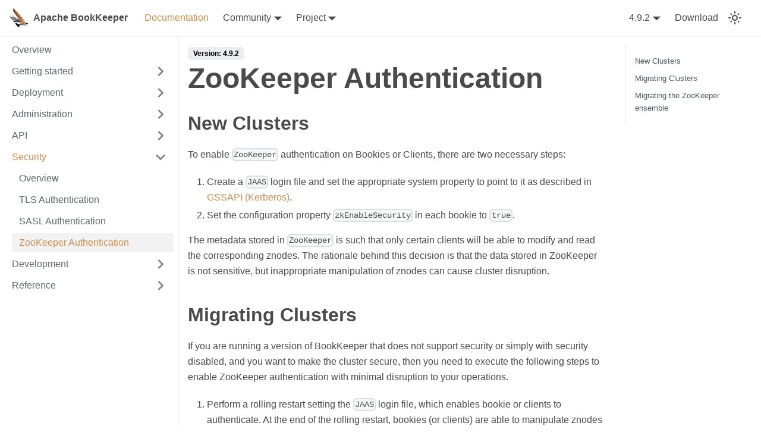

--- FILE ---
content_type: text/html
request_url: https://bookkeeper.apache.org/docs/4.9.2/security/zookeeper/
body_size: 4882
content:
<!doctype html>
<html lang="en" dir="ltr" class="docs-wrapper docs-doc-page docs-version-4.9.2 plugin-docs plugin-id-default docs-doc-id-security/zookeeper">
<head>
<meta charset="UTF-8">
<meta name="generator" content="Docusaurus v2.4.0">
<title data-rh="true">ZooKeeper Authentication | Apache BookKeeper</title><meta data-rh="true" name="viewport" content="width=device-width,initial-scale=1"><meta data-rh="true" name="twitter:card" content="summary_large_image"><meta data-rh="true" property="og:url" content="https://bookkeeper.apache.org/docs/4.9.2/security/zookeeper"><meta data-rh="true" name="docusaurus_locale" content="en"><meta data-rh="true" name="docsearch:language" content="en"><meta data-rh="true" name="docusaurus_version" content="4.9.2"><meta data-rh="true" name="docusaurus_tag" content="docs-default-4.9.2"><meta data-rh="true" name="docsearch:version" content="4.9.2"><meta data-rh="true" name="docsearch:docusaurus_tag" content="docs-default-4.9.2"><meta data-rh="true" property="og:title" content="ZooKeeper Authentication | Apache BookKeeper"><meta data-rh="true" name="description" content="New Clusters"><meta data-rh="true" property="og:description" content="New Clusters"><link data-rh="true" rel="icon" href="/img/favicon.ico"><link data-rh="true" rel="canonical" href="https://bookkeeper.apache.org/docs/4.9.2/security/zookeeper"><link data-rh="true" rel="alternate" href="https://bookkeeper.apache.org/docs/4.9.2/security/zookeeper" hreflang="en"><link data-rh="true" rel="alternate" href="https://bookkeeper.apache.org/docs/4.9.2/security/zookeeper" hreflang="x-default"><link rel="stylesheet" href="/assets/css/styles.a7a74f05.css">
<link rel="preload" href="/assets/js/runtime~main.bfa8db83.js" as="script">
<link rel="preload" href="/assets/js/main.ecee6404.js" as="script">
</head>
<body class="navigation-with-keyboard">
<script>!function(){function t(t){document.documentElement.setAttribute("data-theme",t)}var e=function(){var t=null;try{t=new URLSearchParams(window.location.search).get("docusaurus-theme")}catch(t){}return t}()||function(){var t=null;try{t=localStorage.getItem("theme")}catch(t){}return t}();t(null!==e?e:"light")}()</script><div id="__docusaurus">
<div role="region" aria-label="Skip to main content"><a class="skipToContent_fXgn" href="#docusaurus_skipToContent_fallback">Skip to main content</a></div><nav aria-label="Main" class="navbar navbar--fixed-top"><div class="navbar__inner"><div class="navbar__items"><button aria-label="Toggle navigation bar" aria-expanded="false" class="navbar__toggle clean-btn" type="button"><svg width="30" height="30" viewBox="0 0 30 30" aria-hidden="true"><path stroke="currentColor" stroke-linecap="round" stroke-miterlimit="10" stroke-width="2" d="M4 7h22M4 15h22M4 23h22"></path></svg></button><a class="navbar__brand" href="/"><div class="navbar__logo"><img src="/img/bk-logo.svg" alt="Apache Bookkeeper" class="themedImage_ToTc themedImage--light_HNdA"><img src="/img/bk-logo.svg" alt="Apache Bookkeeper" class="themedImage_ToTc themedImage--dark_i4oU"></div><b class="navbar__title text--truncate">Apache BookKeeper</b></a><a aria-current="page" class="navbar__item navbar__link navbar__link--active" href="/docs/4.9.2/overview/">Documentation</a><div class="navbar__item dropdown dropdown--hoverable"><a href="#" aria-haspopup="true" aria-expanded="false" role="button" class="navbar__link">Community</a><ul class="dropdown__menu"><li><a class="dropdown__link" href="/community/mailing-lists">Mailing lists</a></li><li><a class="dropdown__link" href="/community/slack">Slack</a></li><li><a href="https://github.com/apache/bookkeeper/issues" target="_blank" rel="noopener noreferrer" class="dropdown__link">Github issues<svg width="12" height="12" aria-hidden="true" viewBox="0 0 24 24" class="iconExternalLink_nPIU"><path fill="currentColor" d="M21 13v10h-21v-19h12v2h-10v15h17v-8h2zm3-12h-10.988l4.035 4-6.977 7.07 2.828 2.828 6.977-7.07 4.125 4.172v-11z"></path></svg></a></li><li><a class="dropdown__link" href="/community/releases">Release management</a></li><li><a class="dropdown__link" href="/community/meeting">Community meetings</a></li><li><a class="dropdown__link" href="/community/contributing">Contribution guide</a></li><li><a class="dropdown__link" href="/community/coding-guide">Coding guide</a></li><li><a class="dropdown__link" href="/community/testing">Testing guide</a></li><li><a class="dropdown__link" href="/community/issue-report">Issue report guide</a></li><li><a class="dropdown__link" href="/community/release-guide">Release guide</a></li><li><a class="dropdown__link" href="/community/presentations">Presentations</a></li><li><a class="dropdown__link" href="/community/bookkeeper-proposals">BookKeeper proposals (BP)</a></li></ul></div><div class="navbar__item dropdown dropdown--hoverable"><a href="#" aria-haspopup="true" aria-expanded="false" role="button" class="navbar__link">Project</a><ul class="dropdown__menu"><li><a class="dropdown__link" href="/project/who">Who are we?</a></li><li><a class="dropdown__link" href="/project/bylaws">Bylaws</a></li><li><a href="https://apache.org/licenses" target="_blank" rel="noopener noreferrer" class="dropdown__link">License<svg width="12" height="12" aria-hidden="true" viewBox="0 0 24 24" class="iconExternalLink_nPIU"><path fill="currentColor" d="M21 13v10h-21v-19h12v2h-10v15h17v-8h2zm3-12h-10.988l4.035 4-6.977 7.07 2.828 2.828 6.977-7.07 4.125 4.172v-11z"></path></svg></a></li><li><a class="dropdown__link" href="/project/privacy">Privacy policy</a></li><li><a href="https://www.apache.org/foundation/sponsorship.html" target="_blank" rel="noopener noreferrer" class="dropdown__link">Sponsorship<svg width="12" height="12" aria-hidden="true" viewBox="0 0 24 24" class="iconExternalLink_nPIU"><path fill="currentColor" d="M21 13v10h-21v-19h12v2h-10v15h17v-8h2zm3-12h-10.988l4.035 4-6.977 7.07 2.828 2.828 6.977-7.07 4.125 4.172v-11z"></path></svg></a></li><li><a href="https://www.apache.org/foundation/thanks.html" target="_blank" rel="noopener noreferrer" class="dropdown__link">Thanks<svg width="12" height="12" aria-hidden="true" viewBox="0 0 24 24" class="iconExternalLink_nPIU"><path fill="currentColor" d="M21 13v10h-21v-19h12v2h-10v15h17v-8h2zm3-12h-10.988l4.035 4-6.977 7.07 2.828 2.828 6.977-7.07 4.125 4.172v-11z"></path></svg></a></li></ul></div></div><div class="navbar__items navbar__items--right"><div class="navbar__item dropdown dropdown--hoverable dropdown--right"><a class="navbar__link" aria-haspopup="true" aria-expanded="false" role="button" href="/docs/4.9.2/overview/">4.9.2</a><ul class="dropdown__menu"><li><a class="dropdown__link" href="/docs/next/security/zookeeper">Next</a></li><li><a class="dropdown__link" href="/docs/security/zookeeper">4.17.3</a></li><li><a class="dropdown__link" href="/docs/4.16.7/security/zookeeper">4.16.7</a></li><li><a class="dropdown__link" href="/docs/4.15.5/security/zookeeper">4.15.5</a></li><li><a class="dropdown__link" href="/docs/4.14.8/security/zookeeper">4.14.8</a></li><li><a class="dropdown__link" href="/docs/4.13.0/security/zookeeper">4.13.0</a></li><li><a class="dropdown__link" href="/docs/4.12.1/security/zookeeper">4.12.1</a></li><li><a class="dropdown__link" href="/docs/4.11.1/security/zookeeper">4.11.1</a></li><li><a class="dropdown__link" href="/docs/4.10.0/security/zookeeper">4.10.0</a></li><li><a aria-current="page" class="dropdown__link dropdown__link--active" href="/docs/4.9.2/security/zookeeper">4.9.2</a></li><li><a class="dropdown__link" href="/docs/4.8.2/security/zookeeper">4.8.2</a></li><li><a class="dropdown__link" href="/docs/4.7.3/security/zookeeper">4.7.3</a></li><li><a class="dropdown__link" href="/docs/4.6.2/security/zookeeper">4.6.2</a></li><li><a class="dropdown__link" href="/docs/4.5.1/security/zookeeper">4.5.1</a></li></ul></div><a class="navbar__item navbar__link" href="/releases">Download</a><div class="toggle_vylO colorModeToggle_DEke"><button class="clean-btn toggleButton_gllP toggleButtonDisabled_aARS" type="button" disabled="" title="Switch between dark and light mode (currently light mode)" aria-label="Switch between dark and light mode (currently light mode)" aria-live="polite"><svg viewBox="0 0 24 24" width="24" height="24" class="lightToggleIcon_pyhR"><path fill="currentColor" d="M12,9c1.65,0,3,1.35,3,3s-1.35,3-3,3s-3-1.35-3-3S10.35,9,12,9 M12,7c-2.76,0-5,2.24-5,5s2.24,5,5,5s5-2.24,5-5 S14.76,7,12,7L12,7z M2,13l2,0c0.55,0,1-0.45,1-1s-0.45-1-1-1l-2,0c-0.55,0-1,0.45-1,1S1.45,13,2,13z M20,13l2,0c0.55,0,1-0.45,1-1 s-0.45-1-1-1l-2,0c-0.55,0-1,0.45-1,1S19.45,13,20,13z M11,2v2c0,0.55,0.45,1,1,1s1-0.45,1-1V2c0-0.55-0.45-1-1-1S11,1.45,11,2z M11,20v2c0,0.55,0.45,1,1,1s1-0.45,1-1v-2c0-0.55-0.45-1-1-1C11.45,19,11,19.45,11,20z M5.99,4.58c-0.39-0.39-1.03-0.39-1.41,0 c-0.39,0.39-0.39,1.03,0,1.41l1.06,1.06c0.39,0.39,1.03,0.39,1.41,0s0.39-1.03,0-1.41L5.99,4.58z M18.36,16.95 c-0.39-0.39-1.03-0.39-1.41,0c-0.39,0.39-0.39,1.03,0,1.41l1.06,1.06c0.39,0.39,1.03,0.39,1.41,0c0.39-0.39,0.39-1.03,0-1.41 L18.36,16.95z M19.42,5.99c0.39-0.39,0.39-1.03,0-1.41c-0.39-0.39-1.03-0.39-1.41,0l-1.06,1.06c-0.39,0.39-0.39,1.03,0,1.41 s1.03,0.39,1.41,0L19.42,5.99z M7.05,18.36c0.39-0.39,0.39-1.03,0-1.41c-0.39-0.39-1.03-0.39-1.41,0l-1.06,1.06 c-0.39,0.39-0.39,1.03,0,1.41s1.03,0.39,1.41,0L7.05,18.36z"></path></svg><svg viewBox="0 0 24 24" width="24" height="24" class="darkToggleIcon_wfgR"><path fill="currentColor" d="M9.37,5.51C9.19,6.15,9.1,6.82,9.1,7.5c0,4.08,3.32,7.4,7.4,7.4c0.68,0,1.35-0.09,1.99-0.27C17.45,17.19,14.93,19,12,19 c-3.86,0-7-3.14-7-7C5,9.07,6.81,6.55,9.37,5.51z M12,3c-4.97,0-9,4.03-9,9s4.03,9,9,9s9-4.03,9-9c0-0.46-0.04-0.92-0.1-1.36 c-0.98,1.37-2.58,2.26-4.4,2.26c-2.98,0-5.4-2.42-5.4-5.4c0-1.81,0.89-3.42,2.26-4.4C12.92,3.04,12.46,3,12,3L12,3z"></path></svg></button></div><div class="searchBox_ZlJk"></div></div></div><div role="presentation" class="navbar-sidebar__backdrop"></div></nav><div id="docusaurus_skipToContent_fallback" class="main-wrapper mainWrapper_z2l0 docsWrapper_BCFX"><button aria-label="Scroll back to top" class="clean-btn theme-back-to-top-button backToTopButton_sjWU" type="button"></button><div class="docPage__5DB"><aside class="theme-doc-sidebar-container docSidebarContainer_b6E3"><div class="sidebarViewport_Xe31"><div class="sidebar_njMd"><nav aria-label="Docs sidebar" class="menu thin-scrollbar menu_SIkG"><ul class="theme-doc-sidebar-menu menu__list"><li class="theme-doc-sidebar-item-link theme-doc-sidebar-item-link-level-1 menu__list-item"><a class="menu__link" href="/docs/4.9.2/overview/">Overview</a></li><li class="theme-doc-sidebar-item-category theme-doc-sidebar-item-category-level-1 menu__list-item menu__list-item--collapsed"><div class="menu__list-item-collapsible"><a class="menu__link menu__link--sublist menu__link--sublist-caret" aria-expanded="false" href="/docs/4.9.2/getting-started/installation">Getting started</a></div></li><li class="theme-doc-sidebar-item-category theme-doc-sidebar-item-category-level-1 menu__list-item menu__list-item--collapsed"><div class="menu__list-item-collapsible"><a class="menu__link menu__link--sublist menu__link--sublist-caret" aria-expanded="false" href="/docs/4.9.2/deployment/manual">Deployment</a></div></li><li class="theme-doc-sidebar-item-category theme-doc-sidebar-item-category-level-1 menu__list-item menu__list-item--collapsed"><div class="menu__list-item-collapsible"><a class="menu__link menu__link--sublist menu__link--sublist-caret" aria-expanded="false" href="/docs/4.9.2/admin/bookies">Administration</a></div></li><li class="theme-doc-sidebar-item-category theme-doc-sidebar-item-category-level-1 menu__list-item menu__list-item--collapsed"><div class="menu__list-item-collapsible"><a class="menu__link menu__link--sublist menu__link--sublist-caret" aria-expanded="false" href="/docs/4.9.2/api/overview">API</a></div></li><li class="theme-doc-sidebar-item-category theme-doc-sidebar-item-category-level-1 menu__list-item"><div class="menu__list-item-collapsible"><a class="menu__link menu__link--sublist menu__link--sublist-caret menu__link--active" aria-expanded="true" href="/docs/4.9.2/security/overview">Security</a></div><ul style="display:block;overflow:visible;height:auto" class="menu__list"><li class="theme-doc-sidebar-item-link theme-doc-sidebar-item-link-level-2 menu__list-item"><a class="menu__link" tabindex="0" href="/docs/4.9.2/security/overview">Overview</a></li><li class="theme-doc-sidebar-item-link theme-doc-sidebar-item-link-level-2 menu__list-item"><a class="menu__link" tabindex="0" href="/docs/4.9.2/security/tls">TLS Authentication</a></li><li class="theme-doc-sidebar-item-link theme-doc-sidebar-item-link-level-2 menu__list-item"><a class="menu__link" tabindex="0" href="/docs/4.9.2/security/sasl">SASL Authentication</a></li><li class="theme-doc-sidebar-item-link theme-doc-sidebar-item-link-level-2 menu__list-item"><a class="menu__link menu__link--active" aria-current="page" tabindex="0" href="/docs/4.9.2/security/zookeeper">ZooKeeper Authentication</a></li></ul></li><li class="theme-doc-sidebar-item-category theme-doc-sidebar-item-category-level-1 menu__list-item menu__list-item--collapsed"><div class="menu__list-item-collapsible"><a class="menu__link menu__link--sublist menu__link--sublist-caret" aria-expanded="false" href="/docs/4.9.2/development/protocol">Development</a></div></li><li class="theme-doc-sidebar-item-category theme-doc-sidebar-item-category-level-1 menu__list-item menu__list-item--collapsed"><div class="menu__list-item-collapsible"><a class="menu__link menu__link--sublist menu__link--sublist-caret" aria-expanded="false" href="/docs/4.9.2/reference/config">Reference</a></div></li></ul></nav></div></div></aside><main class="docMainContainer_gTbr"><div class="container padding-top--md padding-bottom--lg"><div class="row"><div class="col docItemCol_VOVn"><div class="docItemContainer_Djhp"><article><span class="theme-doc-version-badge badge badge--secondary">Version: 4.9.2</span><div class="tocCollapsible_ETCw theme-doc-toc-mobile tocMobile_ITEo"><button type="button" class="clean-btn tocCollapsibleButton_TO0P">On this page</button></div><div class="theme-doc-markdown markdown"><header><h1>ZooKeeper Authentication</h1></header><h2 class="anchor anchorWithStickyNavbar_LWe7" id="new-clusters">New Clusters<a href="#new-clusters" class="hash-link" aria-label="Direct link to New Clusters" title="Direct link to New Clusters">​</a></h2><p>To enable <code>ZooKeeper</code> authentication on Bookies or Clients, there are two necessary steps:</p><ol><li>Create a <code>JAAS</code> login file and set the appropriate system property to point to it as described in <a href="/docs/4.9.2/security/sasl#notes">GSSAPI (Kerberos)</a>.</li><li>Set the configuration property <code>zkEnableSecurity</code> in each bookie to <code>true</code>.</li></ol><p>The metadata stored in <code>ZooKeeper</code> is such that only certain clients will be able to modify and read the corresponding znodes.
The rationale behind this decision is that the data stored in ZooKeeper is not sensitive, but inappropriate manipulation of znodes can cause cluster
disruption.</p><h2 class="anchor anchorWithStickyNavbar_LWe7" id="migrating-clusters">Migrating Clusters<a href="#migrating-clusters" class="hash-link" aria-label="Direct link to Migrating Clusters" title="Direct link to Migrating Clusters">​</a></h2><p>If you are running a version of BookKeeper that does not support security or simply with security disabled, and you want to make the cluster secure,
then you need to execute the following steps to enable ZooKeeper authentication with minimal disruption to your operations.</p><ol><li>Perform a rolling restart setting the <code>JAAS</code> login file, which enables bookie or clients to authenticate. At the end of the rolling restart,
bookies (or clients) are able to manipulate znodes with strict ACLs, but they will not create znodes with those ACLs.</li><li>Perform a second rolling restart of bookies, this time setting the configuration parameter <code>zkEnableSecurity</code> to true, which enables the use
of secure ACLs when creating znodes.</li><li>Currently we don&#x27;t have provide a tool to set acls on old znodes. You are recommended to set it manually using ZooKeeper tools.</li></ol><p>It is also possible to turn off authentication in a secured cluster. To do it, follow these steps:</p><ol><li>Perform a rolling restart of bookies setting the <code>JAAS</code> login file, which enable bookies to authenticate, but setting <code>zkEnableSecurity</code> to <code>false</code>.
At the end of rolling restart, bookies stop creating znodes with secure ACLs, but are still able to authenticate and manipulate all znodes.</li><li>You can use ZooKeeper tools to manually reset all ACLs under the znode set in <code>zkLedgersRootPath</code>, which defaults to <code>/ledgers</code>.</li><li>Perform a second rolling restart of bookies, this time omitting the system property that sets the <code>JAAS</code> login file.</li></ol><h2 class="anchor anchorWithStickyNavbar_LWe7" id="migrating-the-zookeeper-ensemble">Migrating the ZooKeeper ensemble<a href="#migrating-the-zookeeper-ensemble" class="hash-link" aria-label="Direct link to Migrating the ZooKeeper ensemble" title="Direct link to Migrating the ZooKeeper ensemble">​</a></h2><p>It is also necessary to enable authentication on the <code>ZooKeeper</code> ensemble. To do it, we need to perform a rolling restart of the ensemble and
set a few properties. Please refer to the ZooKeeper documentation for more details.</p><ol><li><a href="http://zookeeper.apache.org/doc/r3.4.6/zookeeperProgrammers.html#sc_ZooKeeperAccessControl" target="_blank" rel="noopener noreferrer">Apache ZooKeeper Documentation</a></li><li><a href="https://cwiki.apache.org/confluence/display/ZOOKEEPER/Zookeeper+and+SASL" target="_blank" rel="noopener noreferrer">Apache ZooKeeper Wiki</a></li></ol></div></article><nav class="pagination-nav docusaurus-mt-lg" aria-label="Docs pages navigation"><a class="pagination-nav__link pagination-nav__link--prev" href="/docs/4.9.2/security/sasl"><div class="pagination-nav__sublabel">Previous</div><div class="pagination-nav__label">Authentication using SASL</div></a><a class="pagination-nav__link pagination-nav__link--next" href="/docs/4.9.2/development/protocol"><div class="pagination-nav__sublabel">Next</div><div class="pagination-nav__label">The BookKeeper protocol</div></a></nav></div></div><div class="col col--3"><div class="tableOfContents_bqdL thin-scrollbar theme-doc-toc-desktop"><ul class="table-of-contents table-of-contents__left-border"><li><a href="#new-clusters" class="table-of-contents__link toc-highlight">New Clusters</a></li><li><a href="#migrating-clusters" class="table-of-contents__link toc-highlight">Migrating Clusters</a></li><li><a href="#migrating-the-zookeeper-ensemble" class="table-of-contents__link toc-highlight">Migrating the ZooKeeper ensemble</a></li></ul></div></div></div></div></main></div></div><footer class="footer footer--dark"><div class="container container-fluid"><div class="row footer__links"><div class="col footer__col"><div class="footer__title">Documentation</div><ul class="footer__items clean-list"><li class="footer__item"><a class="footer__link-item" href="/docs/overview">Overview</a></li><li class="footer__item"><a class="footer__link-item" href="/docs/getting-started/installation">Getting started</a></li><li class="footer__item"><a class="footer__link-item" href="/docs/deployment/manual">Deployment</a></li><li class="footer__item"><a class="footer__link-item" href="/docs/admin/bookies">Administration</a></li><li class="footer__item"><a class="footer__link-item" href="/docs/api/overview">API</a></li><li class="footer__item"><a class="footer__link-item" href="/docs/security/overview">Security</a></li><li class="footer__item"><a class="footer__link-item" href="/docs/development/protocol">Development</a></li><li class="footer__item"><a class="footer__link-item" href="/docs/reference/config">Reference</a></li></ul></div><div class="col footer__col"><div class="footer__title">Community</div><ul class="footer__items clean-list"><li class="footer__item"><a class="footer__link-item" href="/community/mailing-lists">Mailing lists</a></li><li class="footer__item"><a class="footer__link-item" href="/community/slack">Slack</a></li><li class="footer__item"><a href="https://github.com/apache/bookkeeper" target="_blank" rel="noopener noreferrer" class="footer__link-item">Github<svg width="13.5" height="13.5" aria-hidden="true" viewBox="0 0 24 24" class="iconExternalLink_nPIU"><path fill="currentColor" d="M21 13v10h-21v-19h12v2h-10v15h17v-8h2zm3-12h-10.988l4.035 4-6.977 7.07 2.828 2.828 6.977-7.07 4.125 4.172v-11z"></path></svg></a></li><li class="footer__item"><a href="https://twitter.com/asfbookkeeper" target="_blank" rel="noopener noreferrer" class="footer__link-item">Twitter<svg width="13.5" height="13.5" aria-hidden="true" viewBox="0 0 24 24" class="iconExternalLink_nPIU"><path fill="currentColor" d="M21 13v10h-21v-19h12v2h-10v15h17v-8h2zm3-12h-10.988l4.035 4-6.977 7.07 2.828 2.828 6.977-7.07 4.125 4.172v-11z"></path></svg></a></li></ul></div><div class="col footer__col"><div class="footer__title">Project</div><ul class="footer__items clean-list"><li class="footer__item"><a class="footer__link-item" href="/project/who">Who are we?</a></li><li class="footer__item"><a class="footer__link-item" href="/project/bylaws">Bylaws</a></li><li class="footer__item"><a href="https://apache.org/licenses" target="_blank" rel="noopener noreferrer" class="footer__link-item">License<svg width="13.5" height="13.5" aria-hidden="true" viewBox="0 0 24 24" class="iconExternalLink_nPIU"><path fill="currentColor" d="M21 13v10h-21v-19h12v2h-10v15h17v-8h2zm3-12h-10.988l4.035 4-6.977 7.07 2.828 2.828 6.977-7.07 4.125 4.172v-11z"></path></svg></a></li><li class="footer__item"><a class="footer__link-item" href="/project/privacy">Privacy policy</a></li><li class="footer__item"><a href="https://www.apache.org/foundation/sponsorship.html" target="_blank" rel="noopener noreferrer" class="footer__link-item">Sponsorship<svg width="13.5" height="13.5" aria-hidden="true" viewBox="0 0 24 24" class="iconExternalLink_nPIU"><path fill="currentColor" d="M21 13v10h-21v-19h12v2h-10v15h17v-8h2zm3-12h-10.988l4.035 4-6.977 7.07 2.828 2.828 6.977-7.07 4.125 4.172v-11z"></path></svg></a></li><li class="footer__item"><a href="https://www.apache.org/foundation/thanks.html" target="_blank" rel="noopener noreferrer" class="footer__link-item">Thanks<svg width="13.5" height="13.5" aria-hidden="true" viewBox="0 0 24 24" class="iconExternalLink_nPIU"><path fill="currentColor" d="M21 13v10h-21v-19h12v2h-10v15h17v-8h2zm3-12h-10.988l4.035 4-6.977 7.07 2.828 2.828 6.977-7.07 4.125 4.172v-11z"></path></svg></a></li></ul></div></div><div class="footer__bottom text--center"><div class="footer__copyright"><footer class="footer">
        <div class="container">
          <div class="content has-text-centered">
            <p>
              Copyright &copy; 2016 - 2026 <a href="https://www.apache.org/">The Apache Software Foundation</a>,<br> licensed under the <a href="http://www.apache.org/licenses/LICENSE-2.0">Apache License, version 2.0</a>.
            </p>
            <p>
              Apache BookKeeper, BookKeeper®, Apache®, the Apache feature logo, and the Apache BookKeeper logo are either registered trademarks or trademarks of The Apache Software Foundation.
            </p>
          </div>
        </div>
      </footer>
      </div></div></div></footer></div>
<script src="/assets/js/runtime~main.bfa8db83.js"></script>
<script src="/assets/js/main.ecee6404.js"></script>
</body>
</html>

--- FILE ---
content_type: text/javascript
request_url: https://bookkeeper.apache.org/assets/js/1be78505.b5d7a92b.js
body_size: 2972
content:
"use strict";(self.webpackChunksite_3=self.webpackChunksite_3||[]).push([[8714,1774],{50010:(e,t,n)=>{n.r(t),n.d(t,{default:()=>fe});var a=n(96540),l=n(40870),o=n(1003),r=n(17559),c=n(2967),i=n(81754),s=n(32252),d=n(26588),m=n(19408),u=n(21312),b=n(23104),p=n(75062);const h={backToTopButton:"backToTopButton_sjWU",backToTopButtonShow:"backToTopButtonShow_xfvO"};function E(){const{shown:e,scrollToTop:t}=function(e){let{threshold:t}=e;const[n,l]=(0,a.useState)(!1),o=(0,a.useRef)(!1),{startScroll:r,cancelScroll:c}=(0,b.gk)();return(0,b.Mq)(((e,n)=>{let{scrollY:a}=e;const r=n?.scrollY;r&&(o.current?o.current=!1:a>=r?(c(),l(!1)):a<t?l(!1):a+window.innerHeight<document.documentElement.scrollHeight&&l(!0))})),(0,p.$)((e=>{e.location.hash&&(o.current=!0,l(!1))})),{shown:n,scrollToTop:()=>r(0)}}({threshold:300});return a.createElement("button",{"aria-label":(0,u.T)({id:"theme.BackToTopButton.buttonAriaLabel",message:"Scroll back to top",description:"The ARIA label for the back to top button"}),className:(0,l.A)("clean-btn",r.G.common.backToTopButton,h.backToTopButton,e&&h.backToTopButtonShow),type:"button",onClick:t})}var f=n(56347),g=n(24581),v=n(6342),_=n(23465),A=n(58168);function C(e){return a.createElement("svg",(0,A.A)({width:"20",height:"20","aria-hidden":"true"},e),a.createElement("g",{fill:"#7a7a7a"},a.createElement("path",{d:"M9.992 10.023c0 .2-.062.399-.172.547l-4.996 7.492a.982.982 0 01-.828.454H1c-.55 0-1-.453-1-1 0-.2.059-.403.168-.551l4.629-6.942L.168 3.078A.939.939 0 010 2.528c0-.548.45-.997 1-.997h2.996c.352 0 .649.18.828.45L9.82 9.472c.11.148.172.347.172.55zm0 0"}),a.createElement("path",{d:"M19.98 10.023c0 .2-.058.399-.168.547l-4.996 7.492a.987.987 0 01-.828.454h-3c-.547 0-.996-.453-.996-1 0-.2.059-.403.168-.551l4.625-6.942-4.625-6.945a.939.939 0 01-.168-.55 1 1 0 01.996-.997h3c.348 0 .649.18.828.45l4.996 7.492c.11.148.168.347.168.55zm0 0"})))}const k={collapseSidebarButton:"collapseSidebarButton_PEFL",collapseSidebarButtonIcon:"collapseSidebarButtonIcon_kv0_"};function S(e){let{onClick:t}=e;return a.createElement("button",{type:"button",title:(0,u.T)({id:"theme.docs.sidebar.collapseButtonTitle",message:"Collapse sidebar",description:"The title attribute for collapse button of doc sidebar"}),"aria-label":(0,u.T)({id:"theme.docs.sidebar.collapseButtonAriaLabel",message:"Collapse sidebar",description:"The title attribute for collapse button of doc sidebar"}),className:(0,l.A)("button button--secondary button--outline",k.collapseSidebarButton),onClick:t},a.createElement(C,{className:k.collapseSidebarButtonIcon}))}var T=n(65041),N=n(89532);const I=Symbol("EmptyContext"),x=a.createContext(I);function B(e){let{children:t}=e;const[n,l]=(0,a.useState)(null),o=(0,a.useMemo)((()=>({expandedItem:n,setExpandedItem:l})),[n]);return a.createElement(x.Provider,{value:o},t)}var y=n(41422),w=n(99169),L=n(75489),M=n(92303);function H(e){let{categoryLabel:t,onClick:n}=e;return a.createElement("button",{"aria-label":(0,u.T)({id:"theme.DocSidebarItem.toggleCollapsedCategoryAriaLabel",message:"Toggle the collapsible sidebar category '{label}'",description:"The ARIA label to toggle the collapsible sidebar category"},{label:t}),type:"button",className:"clean-btn menu__caret",onClick:n})}function P(e){let{item:t,onItemClick:n,activePath:o,level:c,index:s,...d}=e;const{items:m,label:u,collapsible:b,className:p,href:h}=t,{docs:{sidebar:{autoCollapseCategories:E}}}=(0,v.p)(),f=function(e){const t=(0,M.A)();return(0,a.useMemo)((()=>e.href?e.href:!t&&e.collapsible?(0,i._o)(e):void 0),[e,t])}(t),g=(0,i.w8)(t,o),_=(0,w.ys)(h,o),{collapsed:C,setCollapsed:k}=(0,y.u)({initialState:()=>!!b&&(!g&&t.collapsed)}),{expandedItem:S,setExpandedItem:T}=function(){const e=(0,a.useContext)(x);if(e===I)throw new N.dV("DocSidebarItemsExpandedStateProvider");return e}(),B=function(e){void 0===e&&(e=!C),T(e?null:s),k(e)};return function(e){let{isActive:t,collapsed:n,updateCollapsed:l}=e;const o=(0,N.ZC)(t);(0,a.useEffect)((()=>{t&&!o&&n&&l(!1)}),[t,o,n,l])}({isActive:g,collapsed:C,updateCollapsed:B}),(0,a.useEffect)((()=>{b&&null!=S&&S!==s&&E&&k(!0)}),[b,S,s,k,E]),a.createElement("li",{className:(0,l.A)(r.G.docs.docSidebarItemCategory,r.G.docs.docSidebarItemCategoryLevel(c),"menu__list-item",{"menu__list-item--collapsed":C},p)},a.createElement("div",{className:(0,l.A)("menu__list-item-collapsible",{"menu__list-item-collapsible--active":_})},a.createElement(L.A,(0,A.A)({className:(0,l.A)("menu__link",{"menu__link--sublist":b,"menu__link--sublist-caret":!h&&b,"menu__link--active":g}),onClick:b?e=>{n?.(t),h?B(!1):(e.preventDefault(),B())}:()=>{n?.(t)},"aria-current":_?"page":void 0,"aria-expanded":b?!C:void 0,href:b?f??"#":f},d),u),h&&b&&a.createElement(H,{categoryLabel:u,onClick:e=>{e.preventDefault(),B()}})),a.createElement(y.N,{lazy:!0,as:"ul",className:"menu__list",collapsed:C},a.createElement(j,{items:m,tabIndex:C?-1:0,onItemClick:n,activePath:o,level:c+1})))}var G=n(16654),F=n(43186);const W={menuExternalLink:"menuExternalLink_NmtK"};function D(e){let{item:t,onItemClick:n,activePath:o,level:c,index:s,...d}=e;const{href:m,label:u,className:b,autoAddBaseUrl:p}=t,h=(0,i.w8)(t,o),E=(0,G.A)(m);return a.createElement("li",{className:(0,l.A)(r.G.docs.docSidebarItemLink,r.G.docs.docSidebarItemLinkLevel(c),"menu__list-item",b),key:u},a.createElement(L.A,(0,A.A)({className:(0,l.A)("menu__link",!E&&W.menuExternalLink,{"menu__link--active":h}),autoAddBaseUrl:p,"aria-current":h?"page":void 0,to:m},E&&{onClick:n?()=>n(t):void 0},d),u,!E&&a.createElement(F.A,null)))}const V={menuHtmlItem:"menuHtmlItem_M9Kj"};function z(e){let{item:t,level:n,index:o}=e;const{value:c,defaultStyle:i,className:s}=t;return a.createElement("li",{className:(0,l.A)(r.G.docs.docSidebarItemLink,r.G.docs.docSidebarItemLinkLevel(n),i&&[V.menuHtmlItem,"menu__list-item"],s),key:o,dangerouslySetInnerHTML:{__html:c}})}function R(e){let{item:t,...n}=e;switch(t.type){case"category":return a.createElement(P,(0,A.A)({item:t},n));case"html":return a.createElement(z,(0,A.A)({item:t},n));default:return a.createElement(D,(0,A.A)({item:t},n))}}function U(e){let{items:t,...n}=e;return a.createElement(B,null,t.map(((e,t)=>a.createElement(R,(0,A.A)({key:t,item:e,index:t},n)))))}const j=(0,a.memo)(U),K={menu:"menu_SIkG",menuWithAnnouncementBar:"menuWithAnnouncementBar_GW3s"};function q(e){let{path:t,sidebar:n,className:o}=e;const c=function(){const{isActive:e}=(0,T.Mj)(),[t,n]=(0,a.useState)(e);return(0,b.Mq)((t=>{let{scrollY:a}=t;e&&n(0===a)}),[e]),e&&t}();return a.createElement("nav",{"aria-label":(0,u.T)({id:"theme.docs.sidebar.navAriaLabel",message:"Docs sidebar",description:"The ARIA label for the sidebar navigation"}),className:(0,l.A)("menu thin-scrollbar",K.menu,c&&K.menuWithAnnouncementBar,o)},a.createElement("ul",{className:(0,l.A)(r.G.docs.docSidebarMenu,"menu__list")},a.createElement(j,{items:n,activePath:t,level:1})))}const X="sidebar_njMd",Y="sidebarWithHideableNavbar_wUlq",O="sidebarHidden_VK0M",Z="sidebarLogo_isFc";function $(e){let{path:t,sidebar:n,onCollapse:o,isHidden:r}=e;const{navbar:{hideOnScroll:c},docs:{sidebar:{hideable:i}}}=(0,v.p)();return a.createElement("div",{className:(0,l.A)(X,c&&Y,r&&O)},c&&a.createElement(_.A,{tabIndex:-1,className:Z}),a.createElement(q,{path:t,sidebar:n}),i&&a.createElement(S,{onClick:o}))}const J=a.memo($);var Q=n(75600),ee=n(89876);const te=e=>{let{sidebar:t,path:n}=e;const o=(0,ee.M)();return a.createElement("ul",{className:(0,l.A)(r.G.docs.docSidebarMenu,"menu__list")},a.createElement(j,{items:t,activePath:n,onItemClick:e=>{"category"===e.type&&e.href&&o.toggle(),"link"===e.type&&o.toggle()},level:1}))};function ne(e){return a.createElement(Q.GX,{component:te,props:e})}const ae=a.memo(ne);function le(e){const t=(0,g.l)(),n="desktop"===t||"ssr"===t,l="mobile"===t;return a.createElement(a.Fragment,null,n&&a.createElement(J,e),l&&a.createElement(ae,e))}const oe={expandButton:"expandButton_m80_",expandButtonIcon:"expandButtonIcon_BlDH"};function re(e){let{toggleSidebar:t}=e;return a.createElement("div",{className:oe.expandButton,title:(0,u.T)({id:"theme.docs.sidebar.expandButtonTitle",message:"Expand sidebar",description:"The ARIA label and title attribute for expand button of doc sidebar"}),"aria-label":(0,u.T)({id:"theme.docs.sidebar.expandButtonAriaLabel",message:"Expand sidebar",description:"The ARIA label and title attribute for expand button of doc sidebar"}),tabIndex:0,role:"button",onKeyDown:t,onClick:t},a.createElement(C,{className:oe.expandButtonIcon}))}const ce={docSidebarContainer:"docSidebarContainer_b6E3",docSidebarContainerHidden:"docSidebarContainerHidden_b3ry",sidebarViewport:"sidebarViewport_Xe31"};function ie(e){let{children:t}=e;const n=(0,d.t)();return a.createElement(a.Fragment,{key:n?.name??"noSidebar"},t)}function se(e){let{sidebar:t,hiddenSidebarContainer:n,setHiddenSidebarContainer:o}=e;const{pathname:c}=(0,f.zy)(),[i,s]=(0,a.useState)(!1),d=(0,a.useCallback)((()=>{i&&s(!1),o((e=>!e))}),[o,i]);return a.createElement("aside",{className:(0,l.A)(r.G.docs.docSidebarContainer,ce.docSidebarContainer,n&&ce.docSidebarContainerHidden),onTransitionEnd:e=>{e.currentTarget.classList.contains(ce.docSidebarContainer)&&n&&s(!0)}},a.createElement(ie,null,a.createElement("div",{className:(0,l.A)(ce.sidebarViewport,i&&ce.sidebarViewportHidden)},a.createElement(le,{sidebar:t,path:c,onCollapse:d,isHidden:i}),i&&a.createElement(re,{toggleSidebar:d}))))}const de={docMainContainer:"docMainContainer_gTbr",docMainContainerEnhanced:"docMainContainerEnhanced_Uz_u",docItemWrapperEnhanced:"docItemWrapperEnhanced_czyv"};function me(e){let{hiddenSidebarContainer:t,children:n}=e;const o=(0,d.t)();return a.createElement("main",{className:(0,l.A)(de.docMainContainer,(t||!o)&&de.docMainContainerEnhanced)},a.createElement("div",{className:(0,l.A)("container padding-top--md padding-bottom--lg",de.docItemWrapper,t&&de.docItemWrapperEnhanced)},n))}const ue={docPage:"docPage__5DB",docsWrapper:"docsWrapper_BCFX"};function be(e){let{children:t}=e;const n=(0,d.t)(),[l,o]=(0,a.useState)(!1);return a.createElement(m.A,{wrapperClassName:ue.docsWrapper},a.createElement(E,null),a.createElement("div",{className:ue.docPage},n&&a.createElement(se,{sidebar:n.items,hiddenSidebarContainer:l,setHiddenSidebarContainer:o}),a.createElement(me,{hiddenSidebarContainer:l},t)))}var pe=n(81774),he=n(41463);function Ee(e){const{versionMetadata:t}=e;return a.createElement(a.Fragment,null,a.createElement(he.A,{version:t.version,tag:(0,c.tU)(t.pluginId,t.version)}),a.createElement(o.be,null,t.noIndex&&a.createElement("meta",{name:"robots",content:"noindex, nofollow"})))}function fe(e){const{versionMetadata:t}=e,n=(0,i.mz)(e);if(!n)return a.createElement(pe.default,null);const{docElement:c,sidebarName:m,sidebarItems:u}=n;return a.createElement(a.Fragment,null,a.createElement(Ee,e),a.createElement(o.e3,{className:(0,l.A)(r.G.wrapper.docsPages,r.G.page.docsDocPage,e.versionMetadata.className)},a.createElement(s.n,{version:t},a.createElement(d.V,{name:m,items:u},a.createElement(be,null,c)))))}},81774:(e,t,n)=>{n.r(t),n.d(t,{default:()=>c});var a=n(96540),l=n(21312),o=n(1003),r=n(19408);function c(){return a.createElement(a.Fragment,null,a.createElement(o.be,{title:(0,l.T)({id:"theme.NotFound.title",message:"Page Not Found"})}),a.createElement(r.A,null,a.createElement("main",{className:"container margin-vert--xl"},a.createElement("div",{className:"row"},a.createElement("div",{className:"col col--6 col--offset-3"},a.createElement("h1",{className:"hero__title"},a.createElement(l.A,{id:"theme.NotFound.title",description:"The title of the 404 page"},"Page Not Found")),a.createElement("p",null,a.createElement(l.A,{id:"theme.NotFound.p1",description:"The first paragraph of the 404 page"},"We could not find what you were looking for.")),a.createElement("p",null,a.createElement(l.A,{id:"theme.NotFound.p2",description:"The 2nd paragraph of the 404 page"},"Please contact the owner of the site that linked you to the original URL and let them know their link is broken.")))))))}},32252:(e,t,n)=>{n.d(t,{n:()=>r,r:()=>c});var a=n(96540),l=n(89532);const o=a.createContext(null);function r(e){let{children:t,version:n}=e;return a.createElement(o.Provider,{value:n},t)}function c(){const e=(0,a.useContext)(o);if(null===e)throw new l.dV("DocsVersionProvider");return e}}}]);

--- FILE ---
content_type: text/javascript
request_url: https://bookkeeper.apache.org/assets/js/331b2a3d.1a8c2a2b.js
body_size: 1937
content:
"use strict";(self.webpackChunksite_3=self.webpackChunksite_3||[]).push([[6562],{51563:e=>{e.exports=JSON.parse('{"pluginId":"default","version":"4.9.2","label":"4.9.2","banner":"unmaintained","badge":true,"noIndex":false,"className":"docs-version-4.9.2","isLast":false,"docsSidebars":{"version-4.9.2/docsSidebar":[{"type":"link","label":"Overview","href":"/docs/4.9.2/overview/","docId":"overview/overview"},{"type":"category","label":"Getting started","items":[{"type":"link","label":"Installation","href":"/docs/4.9.2/getting-started/installation","docId":"getting-started/installation"},{"type":"link","label":"Run bookies locally","href":"/docs/4.9.2/getting-started/run-locally","docId":"getting-started/run-locally"},{"type":"link","label":"Concepts and architecture","href":"/docs/4.9.2/getting-started/concepts","docId":"getting-started/concepts"}],"collapsed":true,"collapsible":true},{"type":"category","label":"Deployment","items":[{"type":"link","label":"Manual deployment","href":"/docs/4.9.2/deployment/manual","docId":"deployment/manual"},{"type":"link","label":"BookKeeper on Kubernetes","href":"/docs/4.9.2/deployment/kubernetes","docId":"deployment/kubernetes"}],"collapsed":true,"collapsible":true},{"type":"category","label":"Administration","items":[{"type":"link","label":"BookKeeper administration","href":"/docs/4.9.2/admin/bookies","docId":"admin/bookies"},{"type":"link","label":"AutoRecovery","href":"/docs/4.9.2/admin/autorecovery","docId":"admin/autorecovery"},{"type":"link","label":"Metrics collection","href":"/docs/4.9.2/admin/metrics","docId":"admin/metrics"},{"type":"link","label":"Upgrade","href":"/docs/4.9.2/admin/upgrade","docId":"admin/upgrade"},{"type":"link","label":"Admin REST API","href":"/docs/4.9.2/admin/http","docId":"admin/http"}],"collapsed":true,"collapsible":true},{"type":"category","label":"API","items":[{"type":"link","label":"Overview","href":"/docs/4.9.2/api/overview","docId":"api/overview"},{"type":"link","label":"Ledger API","href":"/docs/4.9.2/api/ledger-api","docId":"api/ledger-api"},{"type":"link","label":"Advanced Ledger API","href":"/docs/4.9.2/api/ledger-adv-api","docId":"api/ledger-adv-api"},{"type":"link","label":"DistributedLog","href":"/docs/4.9.2/api/distributedlog-api","docId":"api/distributedlog-api"}],"collapsed":true,"collapsible":true},{"type":"category","label":"Security","items":[{"type":"link","label":"Overview","href":"/docs/4.9.2/security/overview","docId":"security/overview"},{"type":"link","label":"TLS Authentication","href":"/docs/4.9.2/security/tls","docId":"security/tls"},{"type":"link","label":"SASL Authentication","href":"/docs/4.9.2/security/sasl","docId":"security/sasl"},{"type":"link","label":"ZooKeeper Authentication","href":"/docs/4.9.2/security/zookeeper","docId":"security/zookeeper"}],"collapsed":true,"collapsible":true},{"type":"category","label":"Development","items":[{"type":"link","label":"BookKeeper protocol","href":"/docs/4.9.2/development/protocol","docId":"development/protocol"}],"collapsed":true,"collapsible":true},{"type":"category","label":"Reference","items":[{"type":"link","label":"Configuration","href":"/docs/4.9.2/reference/config","docId":"reference/config"},{"type":"link","label":"Command-line tools","href":"/docs/4.9.2/reference/cli","docId":"reference/cli"}],"collapsed":true,"collapsible":true}]},"docs":{"admin/autorecovery":{"id":"admin/autorecovery","title":"Using AutoRecovery","description":"When a bookie crashes, all ledgers on that bookie become under-replicated. In order to bring all ledgers in your BookKeeper cluster back to full replication, you\'ll need to recover the data from any offline bookies. There are two ways to recover bookies\' data:","sidebar":"version-4.9.2/docsSidebar"},"admin/bookies":{"id":"admin/bookies","title":"BookKeeper administration","description":"This document is a guide to deploying, administering, and maintaining BookKeeper. It also discusses best practices and common problems.","sidebar":"version-4.9.2/docsSidebar"},"admin/geo-replication":{"id":"admin/geo-replication","title":"Geo-replication","description":"Geo-replication is the replication of data across BookKeeper clusters. In order to enable geo-replication for a group of BookKeeper clusters,"},"admin/http":{"id":"admin/http","title":"BookKeeper Admin REST API","description":"This document introduces BookKeeper HTTP endpoints, which can be used for BookKeeper administration.","sidebar":"version-4.9.2/docsSidebar"},"admin/metrics":{"id":"admin/metrics","title":"Metric collection","description":"BookKeeper enables metrics collection through a variety of stats providers.","sidebar":"version-4.9.2/docsSidebar"},"admin/perf":{"id":"admin/perf","title":"Performance tuning","description":""},"admin/placement":{"id":"admin/placement","title":"Customized placement policies","description":""},"admin/upgrade":{"id":"admin/upgrade","title":"Upgrade","description":"If you have questions about upgrades (or need help), please feel free to reach out to us by mailing list or Slack Channel.","sidebar":"version-4.9.2/docsSidebar"},"api/distributedlog-api":{"id":"api/distributedlog-api","title":"DistributedLog","description":"DistributedLog began its life as a separate project under the Apache Foundation. It was merged into BookKeeper in 2017.","sidebar":"version-4.9.2/docsSidebar"},"api/ledger-adv-api":{"id":"api/ledger-adv-api","title":"The Advanced Ledger API","description":"In release 4.5.0, Apache BookKeeper introduces a few advanced API for advanced usage.","sidebar":"version-4.9.2/docsSidebar"},"api/ledger-api":{"id":"api/ledger-api","title":"The Ledger API","description":"The ledger API is a lower-level API for BookKeeper that enables you to interact with ledgers directly.","sidebar":"version-4.9.2/docsSidebar"},"api/overview":{"id":"api/overview","title":"BookKeeper API","description":"BookKeeper offers a few APIs that applications can use to interact with it:","sidebar":"version-4.9.2/docsSidebar"},"deployment/kubernetes":{"id":"deployment/kubernetes","title":"Deploying Apache BookKeeper on Kubernetes","description":"Apache BookKeeper can be easily deployed in Kubernetes clusters. The managed clusters on Google Container Engine is the most convenient way.","sidebar":"version-4.9.2/docsSidebar"},"deployment/manual":{"id":"deployment/manual","title":"Manual deployment","description":"A BookKeeper cluster consists of two main components:","sidebar":"version-4.9.2/docsSidebar"},"development/codebase":{"id":"development/codebase","title":"The BookKeeper codebase","description":""},"development/protocol":{"id":"development/protocol","title":"The BookKeeper protocol","description":"BookKeeper uses a special replication protocol for guaranteeing persistent storage of entries in an ensemble of bookies.","sidebar":"version-4.9.2/docsSidebar"},"getting-started/concepts":{"id":"getting-started/concepts","title":"BookKeeper concepts and architecture","description":"BookKeeper is a service that provides persistent storage of streams of log entries---aka records---in sequences called ledgers. BookKeeper replicates stored entries across multiple servers.","sidebar":"version-4.9.2/docsSidebar"},"getting-started/installation":{"id":"getting-started/installation","title":"BookKeeper installation","description":"You can install BookKeeper either by downloading a GZipped tarball package or cloning the BookKeeper repository.","sidebar":"version-4.9.2/docsSidebar"},"getting-started/run-locally":{"id":"getting-started/run-locally","title":"Run bookies locally","description":"Bookies are individual BookKeeper servers. You can run an ensemble of bookies locally on a single machine using the localbookie command of the bookkeeper CLI tool and specifying the number of bookies you\'d like to include in the ensemble.","sidebar":"version-4.9.2/docsSidebar"},"overview/overview":{"id":"overview/overview","title":"Apache BookKeeper 4.9.2","description":"\x3c!--","sidebar":"version-4.9.2/docsSidebar"},"reference/cli":{"id":"reference/cli","title":"BookKeeper CLI tool reference","description":"bookkeeper command","sidebar":"version-4.9.2/docsSidebar"},"reference/config":{"id":"reference/config","title":"BookKeeper configuration","description":"The table below lists parameters that you can set to configure bookies. All configuration takes place in the bk_server.conf file in the bookkeeper-server/conf directory of your BookKeeper installation.","sidebar":"version-4.9.2/docsSidebar"},"reference/metrics":{"id":"reference/metrics","title":"BookKeeper metrics reference","description":""},"security/overview":{"id":"security/overview","title":"BookKeeper Security","description":"In the 4.5.0 release, the BookKeeper community added a number of features that can be used, together or separately, to secure a BookKeeper cluster.","sidebar":"version-4.9.2/docsSidebar"},"security/sasl":{"id":"security/sasl","title":"Authentication using SASL","description":"Bookies support client authentication via SASL. Currently we only support GSSAPI (Kerberos). We will start","sidebar":"version-4.9.2/docsSidebar"},"security/tls":{"id":"security/tls","title":"Encryption and Authentication using TLS","description":"Apache BookKeeper allows clients and autorecovery daemons to communicate over TLS, although this is not enabled by default.","sidebar":"version-4.9.2/docsSidebar"},"security/zookeeper":{"id":"security/zookeeper","title":"ZooKeeper Authentication","description":"New Clusters","sidebar":"version-4.9.2/docsSidebar"}}}')}}]);

--- FILE ---
content_type: text/javascript
request_url: https://bookkeeper.apache.org/assets/js/9360.eade695f.js
body_size: 8958
content:
(self.webpackChunksite_3=self.webpackChunksite_3||[]).push([[9360],{15680:(e,t,n)=>{"use strict";n.d(t,{xA:()=>u,yg:()=>f});var o=n(96540);function r(e,t,n){return t in e?Object.defineProperty(e,t,{value:n,enumerable:!0,configurable:!0,writable:!0}):e[t]=n,e}function a(e,t){var n=Object.keys(e);if(Object.getOwnPropertySymbols){var o=Object.getOwnPropertySymbols(e);t&&(o=o.filter((function(t){return Object.getOwnPropertyDescriptor(e,t).enumerable}))),n.push.apply(n,o)}return n}function c(e){for(var t=1;t<arguments.length;t++){var n=null!=arguments[t]?arguments[t]:{};t%2?a(Object(n),!0).forEach((function(t){r(e,t,n[t])})):Object.getOwnPropertyDescriptors?Object.defineProperties(e,Object.getOwnPropertyDescriptors(n)):a(Object(n)).forEach((function(t){Object.defineProperty(e,t,Object.getOwnPropertyDescriptor(n,t))}))}return e}function l(e,t){if(null==e)return{};var n,o,r=function(e,t){if(null==e)return{};var n,o,r={},a=Object.keys(e);for(o=0;o<a.length;o++)n=a[o],t.indexOf(n)>=0||(r[n]=e[n]);return r}(e,t);if(Object.getOwnPropertySymbols){var a=Object.getOwnPropertySymbols(e);for(o=0;o<a.length;o++)n=a[o],t.indexOf(n)>=0||Object.prototype.propertyIsEnumerable.call(e,n)&&(r[n]=e[n])}return r}var i=o.createContext({}),s=function(e){var t=o.useContext(i),n=t;return e&&(n="function"==typeof e?e(t):c(c({},t),e)),n},u=function(e){var t=s(e.components);return o.createElement(i.Provider,{value:t},e.children)},m="mdxType",d={inlineCode:"code",wrapper:function(e){var t=e.children;return o.createElement(o.Fragment,{},t)}},p=o.forwardRef((function(e,t){var n=e.components,r=e.mdxType,a=e.originalType,i=e.parentName,u=l(e,["components","mdxType","originalType","parentName"]),m=s(n),p=r,f=m["".concat(i,".").concat(p)]||m[p]||d[p]||a;return n?o.createElement(f,c(c({ref:t},u),{},{components:n})):o.createElement(f,c({ref:t},u))}));function f(e,t){var n=arguments,r=t&&t.mdxType;if("string"==typeof e||r){var a=n.length,c=new Array(a);c[0]=p;var l={};for(var i in t)hasOwnProperty.call(t,i)&&(l[i]=t[i]);l.originalType=e,l[m]="string"==typeof e?e:r,c[1]=l;for(var s=2;s<a;s++)c[s]=n[s];return o.createElement.apply(null,c)}return o.createElement.apply(null,n)}p.displayName="MDXCreateElement"},51107:(e,t,n)=>{"use strict";n.d(t,{A:()=>u});var o=n(58168),r=n(96540),a=n(40870),c=n(21312),l=n(6342),i=n(75489);const s={anchorWithStickyNavbar:"anchorWithStickyNavbar_LWe7",anchorWithHideOnScrollNavbar:"anchorWithHideOnScrollNavbar_WYt5"};function u(e){let{as:t,id:n,...u}=e;const{navbar:{hideOnScroll:m}}=(0,l.p)();if("h1"===t||!n)return r.createElement(t,(0,o.A)({},u,{id:void 0}));const d=(0,c.T)({id:"theme.common.headingLinkTitle",message:"Direct link to {heading}",description:"Title for link to heading"},{heading:"string"==typeof u.children?u.children:n});return r.createElement(t,(0,o.A)({},u,{className:(0,a.A)("anchor",m?s.anchorWithHideOnScrollNavbar:s.anchorWithStickyNavbar,u.className),id:n}),u.children,r.createElement(i.A,{className:"hash-link",to:`#${n}`,"aria-label":d,title:d},"\u200b"))}},22162:(e,t,n)=>{"use strict";n.d(t,{A:()=>fe});var o=n(96540),r=n(15680),a=n(58168),c=n(5260);var l=n(92303),i=n(40870),s=n(95293),u=n(6342);function m(){const{prism:e}=(0,u.p)(),{colorMode:t}=(0,s.G)(),n=e.theme,o=e.darkTheme||n;return"dark"===t?o:n}var d=n(17559),p=n(18426),f=n.n(p);const h=/title=(?<quote>["'])(?<title>.*?)\1/,g=/\{(?<range>[\d,-]+)\}/,y={js:{start:"\\/\\/",end:""},jsBlock:{start:"\\/\\*",end:"\\*\\/"},jsx:{start:"\\{\\s*\\/\\*",end:"\\*\\/\\s*\\}"},bash:{start:"#",end:""},html:{start:"\x3c!--",end:"--\x3e"}};function v(e,t){const n=e.map((e=>{const{start:n,end:o}=y[e];return`(?:${n}\\s*(${t.flatMap((e=>[e.line,e.block?.start,e.block?.end].filter(Boolean))).join("|")})\\s*${o})`})).join("|");return new RegExp(`^\\s*(?:${n})\\s*$`)}function b(e,t){let n=e.replace(/\n$/,"");const{language:o,magicComments:r,metastring:a}=t;if(a&&g.test(a)){const e=a.match(g).groups.range;if(0===r.length)throw new Error(`A highlight range has been given in code block's metastring (\`\`\` ${a}), but no magic comment config is available. Docusaurus applies the first magic comment entry's className for metastring ranges.`);const t=r[0].className,o=f()(e).filter((e=>e>0)).map((e=>[e-1,[t]]));return{lineClassNames:Object.fromEntries(o),code:n}}if(void 0===o)return{lineClassNames:{},code:n};const c=function(e,t){switch(e){case"js":case"javascript":case"ts":case"typescript":return v(["js","jsBlock"],t);case"jsx":case"tsx":return v(["js","jsBlock","jsx"],t);case"html":return v(["js","jsBlock","html"],t);case"python":case"py":case"bash":return v(["bash"],t);case"markdown":case"md":return v(["html","jsx","bash"],t);default:return v(Object.keys(y),t)}}(o,r),l=n.split("\n"),i=Object.fromEntries(r.map((e=>[e.className,{start:0,range:""}]))),s=Object.fromEntries(r.filter((e=>e.line)).map((e=>{let{className:t,line:n}=e;return[n,t]}))),u=Object.fromEntries(r.filter((e=>e.block)).map((e=>{let{className:t,block:n}=e;return[n.start,t]}))),m=Object.fromEntries(r.filter((e=>e.block)).map((e=>{let{className:t,block:n}=e;return[n.end,t]})));for(let p=0;p<l.length;){const e=l[p].match(c);if(!e){p+=1;continue}const t=e.slice(1).find((e=>void 0!==e));s[t]?i[s[t]].range+=`${p},`:u[t]?i[u[t]].start=p:m[t]&&(i[m[t]].range+=`${i[m[t]].start}-${p-1},`),l.splice(p,1)}n=l.join("\n");const d={};return Object.entries(i).forEach((e=>{let[t,{range:n}]=e;f()(n).forEach((e=>{d[e]??=[],d[e].push(t)}))})),{lineClassNames:d,code:n}}const E={codeBlockContainer:"codeBlockContainer_Ckt0"};function k(e){let{as:t,...n}=e;const r=function(e){const t={color:"--prism-color",backgroundColor:"--prism-background-color"},n={};return Object.entries(e.plain).forEach((e=>{let[o,r]=e;const a=t[o];a&&"string"==typeof r&&(n[a]=r)})),n}(m());return o.createElement(t,(0,a.A)({},n,{style:r,className:(0,i.A)(n.className,E.codeBlockContainer,d.G.common.codeBlock)}))}const N={codeBlockContent:"codeBlockContent_biex",codeBlockTitle:"codeBlockTitle_Ktv7",codeBlock:"codeBlock_bY9V",codeBlockStandalone:"codeBlockStandalone_MEMb",codeBlockLines:"codeBlockLines_e6Vv",codeBlockLinesWithNumbering:"codeBlockLinesWithNumbering_o6Pm",buttonGroup:"buttonGroup__atx"};function C(e){let{children:t,className:n}=e;return o.createElement(k,{as:"pre",tabIndex:0,className:(0,i.A)(N.codeBlockStandalone,"thin-scrollbar",n)},o.createElement("code",{className:N.codeBlockLines},t))}var A=n(89532);const L={attributes:!0,characterData:!0,childList:!0,subtree:!0};function B(e,t){const[n,r]=(0,o.useState)(),a=(0,o.useCallback)((()=>{r(e.current?.closest("[role=tabpanel][hidden]"))}),[e,r]);(0,o.useEffect)((()=>{a()}),[a]),function(e,t,n){void 0===n&&(n=L);const r=(0,A._q)(t),a=(0,A.Be)(n);(0,o.useEffect)((()=>{const t=new MutationObserver(r);return e&&t.observe(e,a),()=>t.disconnect()}),[e,r,a])}(n,(e=>{e.forEach((e=>{"attributes"===e.type&&"hidden"===e.attributeName&&(t(),a())}))}),{attributes:!0,characterData:!1,childList:!1,subtree:!1})}const w={plain:{backgroundColor:"#2a2734",color:"#9a86fd"},styles:[{types:["comment","prolog","doctype","cdata","punctuation"],style:{color:"#6c6783"}},{types:["namespace"],style:{opacity:.7}},{types:["tag","operator","number"],style:{color:"#e09142"}},{types:["property","function"],style:{color:"#9a86fd"}},{types:["tag-id","selector","atrule-id"],style:{color:"#eeebff"}},{types:["attr-name"],style:{color:"#c4b9fe"}},{types:["boolean","string","entity","url","attr-value","keyword","control","directive","unit","statement","regex","atrule","placeholder","variable"],style:{color:"#ffcc99"}},{types:["deleted"],style:{textDecorationLine:"line-through"}},{types:["inserted"],style:{textDecorationLine:"underline"}},{types:["italic"],style:{fontStyle:"italic"}},{types:["important","bold"],style:{fontWeight:"bold"}},{types:["important"],style:{color:"#c4b9fe"}}]};var T={Prism:n(2725).A,theme:w};function x(e,t,n){return t in e?Object.defineProperty(e,t,{value:n,enumerable:!0,configurable:!0,writable:!0}):e[t]=n,e}function O(){return O=Object.assign||function(e){for(var t=1;t<arguments.length;t++){var n=arguments[t];for(var o in n)Object.prototype.hasOwnProperty.call(n,o)&&(e[o]=n[o])}return e},O.apply(this,arguments)}var j=/\r\n|\r|\n/,_=function(e){0===e.length?e.push({types:["plain"],content:"\n",empty:!0}):1===e.length&&""===e[0].content&&(e[0].content="\n",e[0].empty=!0)},H=function(e,t){var n=e.length;return n>0&&e[n-1]===t?e:e.concat(t)};function S(e,t){var n={};for(var o in e)Object.prototype.hasOwnProperty.call(e,o)&&-1===t.indexOf(o)&&(n[o]=e[o]);return n}var P=function(e){function t(){for(var t=this,n=[],o=arguments.length;o--;)n[o]=arguments[o];e.apply(this,n),x(this,"getThemeDict",(function(e){if(void 0!==t.themeDict&&e.theme===t.prevTheme&&e.language===t.prevLanguage)return t.themeDict;t.prevTheme=e.theme,t.prevLanguage=e.language;var n=e.theme?function(e,t){var n=e.plain,o=Object.create(null),r=e.styles.reduce((function(e,n){var o=n.languages,r=n.style;return o&&!o.includes(t)||n.types.forEach((function(t){var n=O({},e[t],r);e[t]=n})),e}),o);return r.root=n,r.plain=O({},n,{backgroundColor:null}),r}(e.theme,e.language):void 0;return t.themeDict=n})),x(this,"getLineProps",(function(e){var n=e.key,o=e.className,r=e.style,a=O({},S(e,["key","className","style","line"]),{className:"token-line",style:void 0,key:void 0}),c=t.getThemeDict(t.props);return void 0!==c&&(a.style=c.plain),void 0!==r&&(a.style=void 0!==a.style?O({},a.style,r):r),void 0!==n&&(a.key=n),o&&(a.className+=" "+o),a})),x(this,"getStyleForToken",(function(e){var n=e.types,o=e.empty,r=n.length,a=t.getThemeDict(t.props);if(void 0!==a){if(1===r&&"plain"===n[0])return o?{display:"inline-block"}:void 0;if(1===r&&!o)return a[n[0]];var c=o?{display:"inline-block"}:{},l=n.map((function(e){return a[e]}));return Object.assign.apply(Object,[c].concat(l))}})),x(this,"getTokenProps",(function(e){var n=e.key,o=e.className,r=e.style,a=e.token,c=O({},S(e,["key","className","style","token"]),{className:"token "+a.types.join(" "),children:a.content,style:t.getStyleForToken(a),key:void 0});return void 0!==r&&(c.style=void 0!==c.style?O({},c.style,r):r),void 0!==n&&(c.key=n),o&&(c.className+=" "+o),c})),x(this,"tokenize",(function(e,t,n,o){var r={code:t,grammar:n,language:o,tokens:[]};e.hooks.run("before-tokenize",r);var a=r.tokens=e.tokenize(r.code,r.grammar,r.language);return e.hooks.run("after-tokenize",r),a}))}return e&&(t.__proto__=e),t.prototype=Object.create(e&&e.prototype),t.prototype.constructor=t,t.prototype.render=function(){var e=this.props,t=e.Prism,n=e.language,o=e.code,r=e.children,a=this.getThemeDict(this.props),c=t.languages[n];return r({tokens:function(e){for(var t=[[]],n=[e],o=[0],r=[e.length],a=0,c=0,l=[],i=[l];c>-1;){for(;(a=o[c]++)<r[c];){var s=void 0,u=t[c],m=n[c][a];if("string"==typeof m?(u=c>0?u:["plain"],s=m):(u=H(u,m.type),m.alias&&(u=H(u,m.alias)),s=m.content),"string"==typeof s){var d=s.split(j),p=d.length;l.push({types:u,content:d[0]});for(var f=1;f<p;f++)_(l),i.push(l=[]),l.push({types:u,content:d[f]})}else c++,t.push(u),n.push(s),o.push(0),r.push(s.length)}c--,t.pop(),n.pop(),o.pop(),r.pop()}return _(l),i}(void 0!==c?this.tokenize(t,o,c,n):[o]),className:"prism-code language-"+n,style:void 0!==a?a.root:{},getLineProps:this.getLineProps,getTokenProps:this.getTokenProps})},t}(o.Component);const z=P,M={codeLine:"codeLine_lJS_",codeLineNumber:"codeLineNumber_Tfdd",codeLineContent:"codeLineContent_feaV"};function I(e){let{line:t,classNames:n,showLineNumbers:r,getLineProps:c,getTokenProps:l}=e;1===t.length&&"\n"===t[0].content&&(t[0].content="");const s=c({line:t,className:(0,i.A)(n,r&&M.codeLine)}),u=t.map(((e,t)=>o.createElement("span",(0,a.A)({key:t},l({token:e,key:t})))));return o.createElement("span",s,r?o.createElement(o.Fragment,null,o.createElement("span",{className:M.codeLineNumber}),o.createElement("span",{className:M.codeLineContent},u)):u,o.createElement("br",null))}var D=n(21312);const W={copyButtonCopied:"copyButtonCopied_obH4",copyButtonIcons:"copyButtonIcons_eSgA",copyButtonIcon:"copyButtonIcon_y97N",copyButtonSuccessIcon:"copyButtonSuccessIcon_LjdS"};function R(e){let{code:t,className:n}=e;const[r,a]=(0,o.useState)(!1),c=(0,o.useRef)(void 0),l=(0,o.useCallback)((()=>{!function(e,t){let{target:n=document.body}=void 0===t?{}:t;const o=document.createElement("textarea"),r=document.activeElement;o.value=e,o.setAttribute("readonly",""),o.style.contain="strict",o.style.position="absolute",o.style.left="-9999px",o.style.fontSize="12pt";const a=document.getSelection();let c=!1;a.rangeCount>0&&(c=a.getRangeAt(0)),n.append(o),o.select(),o.selectionStart=0,o.selectionEnd=e.length;let l=!1;try{l=document.execCommand("copy")}catch{}o.remove(),c&&(a.removeAllRanges(),a.addRange(c)),r&&r.focus()}(t),a(!0),c.current=window.setTimeout((()=>{a(!1)}),1e3)}),[t]);return(0,o.useEffect)((()=>()=>window.clearTimeout(c.current)),[]),o.createElement("button",{type:"button","aria-label":r?(0,D.T)({id:"theme.CodeBlock.copied",message:"Copied",description:"The copied button label on code blocks"}):(0,D.T)({id:"theme.CodeBlock.copyButtonAriaLabel",message:"Copy code to clipboard",description:"The ARIA label for copy code blocks button"}),title:(0,D.T)({id:"theme.CodeBlock.copy",message:"Copy",description:"The copy button label on code blocks"}),className:(0,i.A)("clean-btn",n,W.copyButton,r&&W.copyButtonCopied),onClick:l},o.createElement("span",{className:W.copyButtonIcons,"aria-hidden":"true"},o.createElement("svg",{className:W.copyButtonIcon,viewBox:"0 0 24 24"},o.createElement("path",{d:"M19,21H8V7H19M19,5H8A2,2 0 0,0 6,7V21A2,2 0 0,0 8,23H19A2,2 0 0,0 21,21V7A2,2 0 0,0 19,5M16,1H4A2,2 0 0,0 2,3V17H4V3H16V1Z"})),o.createElement("svg",{className:W.copyButtonSuccessIcon,viewBox:"0 0 24 24"},o.createElement("path",{d:"M21,7L9,19L3.5,13.5L4.91,12.09L9,16.17L19.59,5.59L21,7Z"}))))}const V={wordWrapButtonIcon:"wordWrapButtonIcon_Bwma",wordWrapButtonEnabled:"wordWrapButtonEnabled_EoeP"};function $(e){let{className:t,onClick:n,isEnabled:r}=e;const a=(0,D.T)({id:"theme.CodeBlock.wordWrapToggle",message:"Toggle word wrap",description:"The title attribute for toggle word wrapping button of code block lines"});return o.createElement("button",{type:"button",onClick:n,className:(0,i.A)("clean-btn",t,r&&V.wordWrapButtonEnabled),"aria-label":a,title:a},o.createElement("svg",{className:V.wordWrapButtonIcon,viewBox:"0 0 24 24","aria-hidden":"true"},o.createElement("path",{fill:"currentColor",d:"M4 19h6v-2H4v2zM20 5H4v2h16V5zm-3 6H4v2h13.25c1.1 0 2 .9 2 2s-.9 2-2 2H15v-2l-3 3l3 3v-2h2c2.21 0 4-1.79 4-4s-1.79-4-4-4z"})))}function q(e){let{children:t,className:n="",metastring:r,title:c,showLineNumbers:l,language:s}=e;const{prism:{defaultLanguage:d,magicComments:p}}=(0,u.p)(),f=s??function(e){const t=e.split(" ").find((e=>e.startsWith("language-")));return t?.replace(/language-/,"")}(n)??d,g=m(),y=function(){const[e,t]=(0,o.useState)(!1),[n,r]=(0,o.useState)(!1),a=(0,o.useRef)(null),c=(0,o.useCallback)((()=>{const n=a.current.querySelector("code");e?n.removeAttribute("style"):(n.style.whiteSpace="pre-wrap",n.style.overflowWrap="anywhere"),t((e=>!e))}),[a,e]),l=(0,o.useCallback)((()=>{const{scrollWidth:e,clientWidth:t}=a.current,n=e>t||a.current.querySelector("code").hasAttribute("style");r(n)}),[a]);return B(a,l),(0,o.useEffect)((()=>{l()}),[e,l]),(0,o.useEffect)((()=>(window.addEventListener("resize",l,{passive:!0}),()=>{window.removeEventListener("resize",l)})),[l]),{codeBlockRef:a,isEnabled:e,isCodeScrollable:n,toggle:c}}(),v=function(e){return e?.match(h)?.groups.title??""}(r)||c,{lineClassNames:E,code:C}=b(t,{metastring:r,language:f,magicComments:p}),A=l??function(e){return Boolean(e?.includes("showLineNumbers"))}(r);return o.createElement(k,{as:"div",className:(0,i.A)(n,f&&!n.includes(`language-${f}`)&&`language-${f}`)},v&&o.createElement("div",{className:N.codeBlockTitle},v),o.createElement("div",{className:N.codeBlockContent},o.createElement(z,(0,a.A)({},T,{theme:g,code:C,language:f??"text"}),(e=>{let{className:t,tokens:n,getLineProps:r,getTokenProps:a}=e;return o.createElement("pre",{tabIndex:0,ref:y.codeBlockRef,className:(0,i.A)(t,N.codeBlock,"thin-scrollbar")},o.createElement("code",{className:(0,i.A)(N.codeBlockLines,A&&N.codeBlockLinesWithNumbering)},n.map(((e,t)=>o.createElement(I,{key:t,line:e,getLineProps:r,getTokenProps:a,classNames:E[t],showLineNumbers:A})))))})),o.createElement("div",{className:N.buttonGroup},(y.isEnabled||y.isCodeScrollable)&&o.createElement($,{className:N.codeButton,onClick:()=>y.toggle(),isEnabled:y.isEnabled}),o.createElement(R,{className:N.codeButton,code:C}))))}function F(e){let{children:t,...n}=e;const r=(0,l.A)(),c=function(e){return o.Children.toArray(e).some((e=>(0,o.isValidElement)(e)))?e:Array.isArray(e)?e.join(""):e}(t),i="string"==typeof c?q:C;return o.createElement(i,(0,a.A)({key:String(r)},n),c)}var G=n(75489);var U=n(29423),Y=n(41422);const Z={details:"details_lb9f",isBrowser:"isBrowser_bmU9",collapsibleContent:"collapsibleContent_i85q"};function J(e){return!!e&&("SUMMARY"===e.tagName||J(e.parentElement))}function K(e,t){return!!e&&(e===t||K(e.parentElement,t))}function Q(e){let{summary:t,children:n,...r}=e;const c=(0,l.A)(),i=(0,o.useRef)(null),{collapsed:s,setCollapsed:u}=(0,Y.u)({initialState:!r.open}),[m,d]=(0,o.useState)(r.open),p=o.isValidElement(t)?t:o.createElement("summary",null,t??"Details");return o.createElement("details",(0,a.A)({},r,{ref:i,open:m,"data-collapsed":s,className:(0,U.A)(Z.details,c&&Z.isBrowser,r.className),onMouseDown:e=>{J(e.target)&&e.detail>1&&e.preventDefault()},onClick:e=>{e.stopPropagation();const t=e.target;J(t)&&K(t,i.current)&&(e.preventDefault(),s?(u(!1),d(!0)):u(!0))}}),p,o.createElement(Y.N,{lazy:!1,collapsed:s,disableSSRStyle:!0,onCollapseTransitionEnd:e=>{u(e),d(!e)}},o.createElement("div",{className:Z.collapsibleContent},n)))}const X={details:"details_b_Ee"},ee="alert alert--info";function te(e){let{...t}=e;return o.createElement(Q,(0,a.A)({},t,{className:(0,i.A)(ee,X.details,t.className)}))}var ne=n(51107);function oe(e){return o.createElement(ne.A,e)}const re={containsTaskList:"containsTaskList_mC6p"};const ae={img:"img_ev3q"};const ce="admonition_LlT9",le="admonitionHeading_tbUL",ie="admonitionIcon_kALy",se="admonitionContent_S0QG";const ue={note:{infimaClassName:"secondary",iconComponent:function(){return o.createElement("svg",{viewBox:"0 0 14 16"},o.createElement("path",{fillRule:"evenodd",d:"M6.3 5.69a.942.942 0 0 1-.28-.7c0-.28.09-.52.28-.7.19-.18.42-.28.7-.28.28 0 .52.09.7.28.18.19.28.42.28.7 0 .28-.09.52-.28.7a1 1 0 0 1-.7.3c-.28 0-.52-.11-.7-.3zM8 7.99c-.02-.25-.11-.48-.31-.69-.2-.19-.42-.3-.69-.31H6c-.27.02-.48.13-.69.31-.2.2-.3.44-.31.69h1v3c.02.27.11.5.31.69.2.2.42.31.69.31h1c.27 0 .48-.11.69-.31.2-.19.3-.42.31-.69H8V7.98v.01zM7 2.3c-3.14 0-5.7 2.54-5.7 5.68 0 3.14 2.56 5.7 5.7 5.7s5.7-2.55 5.7-5.7c0-3.15-2.56-5.69-5.7-5.69v.01zM7 .98c3.86 0 7 3.14 7 7s-3.14 7-7 7-7-3.12-7-7 3.14-7 7-7z"}))},label:o.createElement(D.A,{id:"theme.admonition.note",description:"The default label used for the Note admonition (:::note)"},"note")},tip:{infimaClassName:"success",iconComponent:function(){return o.createElement("svg",{viewBox:"0 0 12 16"},o.createElement("path",{fillRule:"evenodd",d:"M6.5 0C3.48 0 1 2.19 1 5c0 .92.55 2.25 1 3 1.34 2.25 1.78 2.78 2 4v1h5v-1c.22-1.22.66-1.75 2-4 .45-.75 1-2.08 1-3 0-2.81-2.48-5-5.5-5zm3.64 7.48c-.25.44-.47.8-.67 1.11-.86 1.41-1.25 2.06-1.45 3.23-.02.05-.02.11-.02.17H5c0-.06 0-.13-.02-.17-.2-1.17-.59-1.83-1.45-3.23-.2-.31-.42-.67-.67-1.11C2.44 6.78 2 5.65 2 5c0-2.2 2.02-4 4.5-4 1.22 0 2.36.42 3.22 1.19C10.55 2.94 11 3.94 11 5c0 .66-.44 1.78-.86 2.48zM4 14h5c-.23 1.14-1.3 2-2.5 2s-2.27-.86-2.5-2z"}))},label:o.createElement(D.A,{id:"theme.admonition.tip",description:"The default label used for the Tip admonition (:::tip)"},"tip")},danger:{infimaClassName:"danger",iconComponent:function(){return o.createElement("svg",{viewBox:"0 0 12 16"},o.createElement("path",{fillRule:"evenodd",d:"M5.05.31c.81 2.17.41 3.38-.52 4.31C3.55 5.67 1.98 6.45.9 7.98c-1.45 2.05-1.7 6.53 3.53 7.7-2.2-1.16-2.67-4.52-.3-6.61-.61 2.03.53 3.33 1.94 2.86 1.39-.47 2.3.53 2.27 1.67-.02.78-.31 1.44-1.13 1.81 3.42-.59 4.78-3.42 4.78-5.56 0-2.84-2.53-3.22-1.25-5.61-1.52.13-2.03 1.13-1.89 2.75.09 1.08-1.02 1.8-1.86 1.33-.67-.41-.66-1.19-.06-1.78C8.18 5.31 8.68 2.45 5.05.32L5.03.3l.02.01z"}))},label:o.createElement(D.A,{id:"theme.admonition.danger",description:"The default label used for the Danger admonition (:::danger)"},"danger")},info:{infimaClassName:"info",iconComponent:function(){return o.createElement("svg",{viewBox:"0 0 14 16"},o.createElement("path",{fillRule:"evenodd",d:"M7 2.3c3.14 0 5.7 2.56 5.7 5.7s-2.56 5.7-5.7 5.7A5.71 5.71 0 0 1 1.3 8c0-3.14 2.56-5.7 5.7-5.7zM7 1C3.14 1 0 4.14 0 8s3.14 7 7 7 7-3.14 7-7-3.14-7-7-7zm1 3H6v5h2V4zm0 6H6v2h2v-2z"}))},label:o.createElement(D.A,{id:"theme.admonition.info",description:"The default label used for the Info admonition (:::info)"},"info")},caution:{infimaClassName:"warning",iconComponent:function(){return o.createElement("svg",{viewBox:"0 0 16 16"},o.createElement("path",{fillRule:"evenodd",d:"M8.893 1.5c-.183-.31-.52-.5-.887-.5s-.703.19-.886.5L.138 13.499a.98.98 0 0 0 0 1.001c.193.31.53.501.886.501h13.964c.367 0 .704-.19.877-.5a1.03 1.03 0 0 0 .01-1.002L8.893 1.5zm.133 11.497H6.987v-2.003h2.039v2.003zm0-3.004H6.987V5.987h2.039v4.006z"}))},label:o.createElement(D.A,{id:"theme.admonition.caution",description:"The default label used for the Caution admonition (:::caution)"},"caution")}},me={secondary:"note",important:"info",success:"tip",warning:"danger"};function de(e){const{mdxAdmonitionTitle:t,rest:n}=function(e){const t=o.Children.toArray(e),n=t.find((e=>o.isValidElement(e)&&"mdxAdmonitionTitle"===e.props?.mdxType)),r=o.createElement(o.Fragment,null,t.filter((e=>e!==n)));return{mdxAdmonitionTitle:n,rest:r}}(e.children);return{...e,title:e.title??t,children:n}}const pe={head:function(e){const t=o.Children.map(e.children,(e=>o.isValidElement(e)?function(e){if(e.props?.mdxType&&e.props.originalType){const{mdxType:t,originalType:n,...r}=e.props;return o.createElement(e.props.originalType,r)}return e}(e):e));return o.createElement(c.A,e,t)},code:function(e){const t=["a","abbr","b","br","button","cite","code","del","dfn","em","i","img","input","ins","kbd","label","object","output","q","ruby","s","small","span","strong","sub","sup","time","u","var","wbr"];return o.Children.toArray(e.children).every((e=>"string"==typeof e&&!e.includes("\n")||(0,o.isValidElement)(e)&&t.includes(e.props?.mdxType)))?o.createElement("code",e):o.createElement(F,e)},a:function(e){return o.createElement(G.A,e)},pre:function(e){return o.createElement(F,(0,o.isValidElement)(e.children)&&"code"===e.children.props?.originalType?e.children.props:{...e})},details:function(e){const t=o.Children.toArray(e.children),n=t.find((e=>o.isValidElement(e)&&"summary"===e.props?.mdxType)),r=o.createElement(o.Fragment,null,t.filter((e=>e!==n)));return o.createElement(te,(0,a.A)({},e,{summary:n}),r)},ul:function(e){return o.createElement("ul",(0,a.A)({},e,{className:(t=e.className,(0,i.A)(t,t?.includes("contains-task-list")&&re.containsTaskList))}));var t},img:function(e){return o.createElement("img",(0,a.A)({loading:"lazy"},e,{className:(t=e.className,(0,i.A)(t,ae.img))}));var t},h1:e=>o.createElement(oe,(0,a.A)({as:"h1"},e)),h2:e=>o.createElement(oe,(0,a.A)({as:"h2"},e)),h3:e=>o.createElement(oe,(0,a.A)({as:"h3"},e)),h4:e=>o.createElement(oe,(0,a.A)({as:"h4"},e)),h5:e=>o.createElement(oe,(0,a.A)({as:"h5"},e)),h6:e=>o.createElement(oe,(0,a.A)({as:"h6"},e)),admonition:function(e){const{children:t,type:n,title:r,icon:a}=de(e),c=function(e){const t=me[e]??e,n=ue[t];return n||(console.warn(`No admonition config found for admonition type "${t}". Using Info as fallback.`),ue.info)}(n),l=r??c.label,{iconComponent:s}=c,u=a??o.createElement(s,null);return o.createElement("div",{className:(0,i.A)(d.G.common.admonition,d.G.common.admonitionType(e.type),"alert",`alert--${c.infimaClassName}`,ce)},o.createElement("div",{className:le},o.createElement("span",{className:ie},u),l),o.createElement("div",{className:se},t))},mermaid:n(20418).A};function fe(e){let{children:t}=e;return o.createElement(r.xA,{components:pe},t)}},67763:(e,t,n)=>{"use strict";n.d(t,{A:()=>u});var o=n(58168),r=n(96540),a=n(40870),c=n(65195);const l={tableOfContents:"tableOfContents_bqdL",docItemContainer:"docItemContainer_F8PC"},i="table-of-contents__link toc-highlight",s="table-of-contents__link--active";function u(e){let{className:t,...n}=e;return r.createElement("div",{className:(0,a.A)(l.tableOfContents,"thin-scrollbar",t)},r.createElement(c.A,(0,o.A)({},n,{linkClassName:i,linkActiveClassName:s})))}},65195:(e,t,n)=>{"use strict";n.d(t,{A:()=>f});var o=n(58168),r=n(96540),a=n(6342);function c(e){const t=e.map((e=>({...e,parentIndex:-1,children:[]}))),n=Array(7).fill(-1);t.forEach(((e,t)=>{const o=n.slice(2,e.level);e.parentIndex=Math.max(...o),n[e.level]=t}));const o=[];return t.forEach((e=>{const{parentIndex:n,...r}=e;n>=0?t[n].children.push(r):o.push(r)})),o}function l(e){let{toc:t,minHeadingLevel:n,maxHeadingLevel:o}=e;return t.flatMap((e=>{const t=l({toc:e.children,minHeadingLevel:n,maxHeadingLevel:o});return function(e){return e.level>=n&&e.level<=o}(e)?[{...e,children:t}]:t}))}function i(e){const t=e.getBoundingClientRect();return t.top===t.bottom?i(e.parentNode):t}function s(e,t){let{anchorTopOffset:n}=t;const o=e.find((e=>i(e).top>=n));if(o){return function(e){return e.top>0&&e.bottom<window.innerHeight/2}(i(o))?o:e[e.indexOf(o)-1]??null}return e[e.length-1]??null}function u(){const e=(0,r.useRef)(0),{navbar:{hideOnScroll:t}}=(0,a.p)();return(0,r.useEffect)((()=>{e.current=t?0:document.querySelector(".navbar").clientHeight}),[t]),e}function m(e){const t=(0,r.useRef)(void 0),n=u();(0,r.useEffect)((()=>{if(!e)return()=>{};const{linkClassName:o,linkActiveClassName:r,minHeadingLevel:a,maxHeadingLevel:c}=e;function l(){const e=function(e){return Array.from(document.getElementsByClassName(e))}(o),l=function(e){let{minHeadingLevel:t,maxHeadingLevel:n}=e;const o=[];for(let r=t;r<=n;r+=1)o.push(`h${r}.anchor`);return Array.from(document.querySelectorAll(o.join()))}({minHeadingLevel:a,maxHeadingLevel:c}),i=s(l,{anchorTopOffset:n.current}),u=e.find((e=>i&&i.id===function(e){return decodeURIComponent(e.href.substring(e.href.indexOf("#")+1))}(e)));e.forEach((e=>{!function(e,n){n?(t.current&&t.current!==e&&t.current.classList.remove(r),e.classList.add(r),t.current=e):e.classList.remove(r)}(e,e===u)}))}return document.addEventListener("scroll",l),document.addEventListener("resize",l),l(),()=>{document.removeEventListener("scroll",l),document.removeEventListener("resize",l)}}),[e,n])}function d(e){let{toc:t,className:n,linkClassName:o,isChild:a}=e;return t.length?r.createElement("ul",{className:a?void 0:n},t.map((e=>r.createElement("li",{key:e.id},r.createElement("a",{href:`#${e.id}`,className:o??void 0,dangerouslySetInnerHTML:{__html:e.value}}),r.createElement(d,{isChild:!0,toc:e.children,className:n,linkClassName:o}))))):null}const p=r.memo(d);function f(e){let{toc:t,className:n="table-of-contents table-of-contents__left-border",linkClassName:i="table-of-contents__link",linkActiveClassName:s,minHeadingLevel:u,maxHeadingLevel:d,...f}=e;const h=(0,a.p)(),g=u??h.tableOfContents.minHeadingLevel,y=d??h.tableOfContents.maxHeadingLevel,v=function(e){let{toc:t,minHeadingLevel:n,maxHeadingLevel:o}=e;return(0,r.useMemo)((()=>l({toc:c(t),minHeadingLevel:n,maxHeadingLevel:o})),[t,n,o])}({toc:t,minHeadingLevel:g,maxHeadingLevel:y});return m((0,r.useMemo)((()=>{if(i&&s)return{linkClassName:i,linkActiveClassName:s,minHeadingLevel:g,maxHeadingLevel:y}}),[i,s,g,y])),r.createElement(p,(0,o.A)({toc:v,className:n,linkClassName:i},f))}},18426:(e,t)=>{function n(e){let t,n=[];for(let o of e.split(",").map((e=>e.trim())))if(/^-?\d+$/.test(o))n.push(parseInt(o,10));else if(t=o.match(/^(-?\d+)(-|\.\.\.?|\u2025|\u2026|\u22EF)(-?\d+)$/)){let[e,o,r,a]=t;if(o&&a){o=parseInt(o),a=parseInt(a);const e=o<a?1:-1;"-"!==r&&".."!==r&&"\u2025"!==r||(a+=e);for(let t=o;t!==a;t+=e)n.push(t)}}return n}t.default=n,e.exports=n}}]);

--- FILE ---
content_type: text/javascript
request_url: https://bookkeeper.apache.org/assets/js/d96302cc.0f624009.js
body_size: -1067
content:
"use strict";(self.webpackChunksite_3=self.webpackChunksite_3||[]).push([[7435],{61966:e=>{e.exports=JSON.parse('{"name":"docusaurus-plugin-content-docs","id":"default"}')}}]);

--- FILE ---
content_type: text/javascript
request_url: https://bookkeeper.apache.org/assets/js/e2886f4d.780f385b.js
body_size: 1335
content:
"use strict";(self.webpackChunksite_3=self.webpackChunksite_3||[]).push([[1702],{15680:(e,t,o)=>{o.d(t,{xA:()=>c,yg:()=>y});var n=o(96540);function r(e,t,o){return t in e?Object.defineProperty(e,t,{value:o,enumerable:!0,configurable:!0,writable:!0}):e[t]=o,e}function i(e,t){var o=Object.keys(e);if(Object.getOwnPropertySymbols){var n=Object.getOwnPropertySymbols(e);t&&(n=n.filter((function(t){return Object.getOwnPropertyDescriptor(e,t).enumerable}))),o.push.apply(o,n)}return o}function a(e){for(var t=1;t<arguments.length;t++){var o=null!=arguments[t]?arguments[t]:{};t%2?i(Object(o),!0).forEach((function(t){r(e,t,o[t])})):Object.getOwnPropertyDescriptors?Object.defineProperties(e,Object.getOwnPropertyDescriptors(o)):i(Object(o)).forEach((function(t){Object.defineProperty(e,t,Object.getOwnPropertyDescriptor(o,t))}))}return e}function l(e,t){if(null==e)return{};var o,n,r=function(e,t){if(null==e)return{};var o,n,r={},i=Object.keys(e);for(n=0;n<i.length;n++)o=i[n],t.indexOf(o)>=0||(r[o]=e[o]);return r}(e,t);if(Object.getOwnPropertySymbols){var i=Object.getOwnPropertySymbols(e);for(n=0;n<i.length;n++)o=i[n],t.indexOf(o)>=0||Object.prototype.propertyIsEnumerable.call(e,o)&&(r[o]=e[o])}return r}var s=n.createContext({}),p=function(e){var t=n.useContext(s),o=t;return e&&(o="function"==typeof e?e(t):a(a({},t),e)),o},c=function(e){var t=p(e.components);return n.createElement(s.Provider,{value:t},e.children)},u="mdxType",d={inlineCode:"code",wrapper:function(e){var t=e.children;return n.createElement(n.Fragment,{},t)}},g=n.forwardRef((function(e,t){var o=e.components,r=e.mdxType,i=e.originalType,s=e.parentName,c=l(e,["components","mdxType","originalType","parentName"]),u=p(o),g=r,y=u["".concat(s,".").concat(g)]||u[g]||d[g]||i;return o?n.createElement(y,a(a({ref:t},c),{},{components:o})):n.createElement(y,a({ref:t},c))}));function y(e,t){var o=arguments,r=t&&t.mdxType;if("string"==typeof e||r){var i=o.length,a=new Array(i);a[0]=g;var l={};for(var s in t)hasOwnProperty.call(t,s)&&(l[s]=t[s]);l.originalType=e,l[u]="string"==typeof e?e:r,a[1]=l;for(var p=2;p<i;p++)a[p]=o[p];return n.createElement.apply(null,a)}return n.createElement.apply(null,o)}g.displayName="MDXCreateElement"},98496:(e,t,o)=>{o.r(t),o.d(t,{assets:()=>s,contentTitle:()=>a,default:()=>d,frontMatter:()=>i,metadata:()=>l,toc:()=>p});var n=o(58168),r=(o(96540),o(15680));const i={id:"zookeeper",title:"ZooKeeper Authentication"},a=void 0,l={unversionedId:"security/zookeeper",id:"version-4.9.2/security/zookeeper",title:"ZooKeeper Authentication",description:"New Clusters",source:"@site/versioned_docs/version-4.9.2/security/zookeeper.md",sourceDirName:"security",slug:"/security/zookeeper",permalink:"/docs/4.9.2/security/zookeeper",draft:!1,tags:[],version:"4.9.2",frontMatter:{id:"zookeeper",title:"ZooKeeper Authentication"},sidebar:"version-4.9.2/docsSidebar",previous:{title:"Authentication using SASL",permalink:"/docs/4.9.2/security/sasl"},next:{title:"The BookKeeper protocol",permalink:"/docs/4.9.2/development/protocol"}},s={},p=[{value:"New Clusters",id:"new-clusters",level:2},{value:"Migrating Clusters",id:"migrating-clusters",level:2},{value:"Migrating the ZooKeeper ensemble",id:"migrating-the-zookeeper-ensemble",level:2}],c={toc:p},u="wrapper";function d(e){let{components:t,...o}=e;return(0,r.yg)(u,(0,n.A)({},c,o,{components:t,mdxType:"MDXLayout"}),(0,r.yg)("h2",{id:"new-clusters"},"New Clusters"),(0,r.yg)("p",null,"To enable ",(0,r.yg)("inlineCode",{parentName:"p"},"ZooKeeper")," authentication on Bookies or Clients, there are two necessary steps:"),(0,r.yg)("ol",null,(0,r.yg)("li",{parentName:"ol"},"Create a ",(0,r.yg)("inlineCode",{parentName:"li"},"JAAS")," login file and set the appropriate system property to point to it as described in ",(0,r.yg)("a",{parentName:"li",href:"sasl#notes"},"GSSAPI (Kerberos)"),"."),(0,r.yg)("li",{parentName:"ol"},"Set the configuration property ",(0,r.yg)("inlineCode",{parentName:"li"},"zkEnableSecurity")," in each bookie to ",(0,r.yg)("inlineCode",{parentName:"li"},"true"),".")),(0,r.yg)("p",null,"The metadata stored in ",(0,r.yg)("inlineCode",{parentName:"p"},"ZooKeeper")," is such that only certain clients will be able to modify and read the corresponding znodes.\nThe rationale behind this decision is that the data stored in ZooKeeper is not sensitive, but inappropriate manipulation of znodes can cause cluster\ndisruption."),(0,r.yg)("h2",{id:"migrating-clusters"},"Migrating Clusters"),(0,r.yg)("p",null,"If you are running a version of BookKeeper that does not support security or simply with security disabled, and you want to make the cluster secure,\nthen you need to execute the following steps to enable ZooKeeper authentication with minimal disruption to your operations."),(0,r.yg)("ol",null,(0,r.yg)("li",{parentName:"ol"},"Perform a rolling restart setting the ",(0,r.yg)("inlineCode",{parentName:"li"},"JAAS")," login file, which enables bookie or clients to authenticate. At the end of the rolling restart,\nbookies (or clients) are able to manipulate znodes with strict ACLs, but they will not create znodes with those ACLs."),(0,r.yg)("li",{parentName:"ol"},"Perform a second rolling restart of bookies, this time setting the configuration parameter ",(0,r.yg)("inlineCode",{parentName:"li"},"zkEnableSecurity")," to true, which enables the use\nof secure ACLs when creating znodes."),(0,r.yg)("li",{parentName:"ol"},"Currently we don't have provide a tool to set acls on old znodes. You are recommended to set it manually using ZooKeeper tools.")),(0,r.yg)("p",null,"It is also possible to turn off authentication in a secured cluster. To do it, follow these steps:"),(0,r.yg)("ol",null,(0,r.yg)("li",{parentName:"ol"},"Perform a rolling restart of bookies setting the ",(0,r.yg)("inlineCode",{parentName:"li"},"JAAS")," login file, which enable bookies to authenticate, but setting ",(0,r.yg)("inlineCode",{parentName:"li"},"zkEnableSecurity")," to ",(0,r.yg)("inlineCode",{parentName:"li"},"false"),".\nAt the end of rolling restart, bookies stop creating znodes with secure ACLs, but are still able to authenticate and manipulate all znodes."),(0,r.yg)("li",{parentName:"ol"},"You can use ZooKeeper tools to manually reset all ACLs under the znode set in ",(0,r.yg)("inlineCode",{parentName:"li"},"zkLedgersRootPath"),", which defaults to ",(0,r.yg)("inlineCode",{parentName:"li"},"/ledgers"),"."),(0,r.yg)("li",{parentName:"ol"},"Perform a second rolling restart of bookies, this time omitting the system property that sets the ",(0,r.yg)("inlineCode",{parentName:"li"},"JAAS")," login file.")),(0,r.yg)("h2",{id:"migrating-the-zookeeper-ensemble"},"Migrating the ZooKeeper ensemble"),(0,r.yg)("p",null,"It is also necessary to enable authentication on the ",(0,r.yg)("inlineCode",{parentName:"p"},"ZooKeeper")," ensemble. To do it, we need to perform a rolling restart of the ensemble and\nset a few properties. Please refer to the ZooKeeper documentation for more details."),(0,r.yg)("ol",null,(0,r.yg)("li",{parentName:"ol"},(0,r.yg)("a",{parentName:"li",href:"http://zookeeper.apache.org/doc/r3.4.6/zookeeperProgrammers.html#sc_ZooKeeperAccessControl"},"Apache ZooKeeper Documentation")),(0,r.yg)("li",{parentName:"ol"},(0,r.yg)("a",{parentName:"li",href:"https://cwiki.apache.org/confluence/display/ZOOKEEPER/Zookeeper+and+SASL"},"Apache ZooKeeper Wiki"))))}d.isMDXComponent=!0}}]);

--- FILE ---
content_type: image/svg+xml
request_url: https://bookkeeper.apache.org/img/bk-logo.svg
body_size: 7499
content:
<?xml version="1.0" encoding="UTF-8"?>
<!DOCTYPE svg  PUBLIC '-//W3C//DTD SVG 1.1//EN'  'http://www.w3.org/Graphics/SVG/1.1/DTD/svg11.dtd'>
<svg width="801pt" height="801pt" version="1.1" viewBox="-291 -716 801 801" xmlns="http://www.w3.org/2000/svg" xmlns:dc="http://purl.org/dc/elements/1.1/" xmlns:xl="http://www.w3.org/1999/xlink">
  <metadata>Produced by OmniGraffle 7.4.2
    <dc:date>2017-09-12 22:10:18 +0000</dc:date>
  </metadata>
  <defs>
    <linearGradient id="c" x2="1" gradientTransform="translate(-66.355 -756.07) rotate(60.634) scale(877.41)" gradientUnits="userSpaceOnUse">
      <stop stop-color="#683b1b" offset="0"/>
      <stop stop-color="#a1612f" offset=".371"/>
      <stop stop-color="#efa363" offset="1"/>
    </linearGradient>
    <linearGradient id="b" x2="1" gradientTransform="translate(9.1259 -576) rotate(60.634) scale(723.67)" gradientUnits="userSpaceOnUse">
      <stop stop-color="#683b1b" offset="0"/>
      <stop stop-color="#a1612f" offset=".371"/>
      <stop stop-color="#efa363" offset="1"/>
    </linearGradient>
    <linearGradient id="a" x2="1" gradientTransform="translate(-78.9 -742.51) rotate(60.634) scale(840.9)" gradientUnits="userSpaceOnUse">
      <stop stop-color="#683b1b" offset="0"/>
      <stop stop-color="#a1612f" offset=".5161"/>
      <stop stop-color="#bd753d" offset="1"/>
    </linearGradient>
  </defs>
  <g fill="none">
    <title>Canvas 1</title>
    <g>
      <title>Layer 1</title>
      <path d="m470.15 53.898c-14.119-13.501-31.99-29.638-56.016-48.996 1.107-0.23732 2.3516-0.29765 3.3366-0.082458 2.3954 0.50279 13.553 6.9868 15.564 7.1115 2.0108 0.13877 0-3.5577-2.3954-5.585-2.3954-2.0453-11.974-5.221-15.179-6.6228-3.1615-1.3897 4.7876-4.4406 6.7983-6.7314 2.0107-2.2887 0.38463-9.2936-1.5792-8.5293-2.0107 0.76022-8.3806 9.0321-9.1936 10.058-0.81307 1.0056-2.0107 0.62346-1.1977-5.0983 0.813-5.7238-2.7769-12.451-4.7876-11.448-2.0107 1.0217-7.5676 9.5369-9.5783 9.6797-2.0107 0.12067-1.1977-20.606-1.5792-22.008-0.43155-1.4038-1.1977 2.2887-3.5899 1.6492-2.3954-0.62547-1.6292-9.0201-4.7876-8.6379-3.2084 0.38212-8.3806 13.978-10.01 13.093-1.5792-0.88491-2.3954-16.787-2.3954-16.787-7.1829-4.9595-101.76-70.964-101.76-70.964-101.76-66.766-396.27-210.22-399.87-210.98-3.5899-0.76424-10.773 0.38011-10.773 0.38011s9.5783 4.1973 10.773 5.7238c1.1978 1.5245-13.168 0-13.168 0-1.9638-0.25945-3.1615 8.3926-5.1722 12.97-2.0107 4.5794 5.1722 4.4567 5.1722 4.4567 16.377 3.2963 20.783 5.8465 18.387 6.9908-2.3954 1.1444-17.574-2.0293-23.178-3.0509-5.5538-1.0237 0 13.231 5.9883 21.242 5.9853 8.0124 17.959 22.509 31.94 24.418 13.981 1.9066 18.34 2.4114 18.34 3.6784 0 1.2811-7.1829 1.5244-13.553 1.0216-6.3698-0.50277-7.1829 0.5028-4.7876 3.5578 2.3954 3.0509 157.22 108.99 171.2 117.64 13.984 8.6359 14.751 7.751 38.31 9.1548 23.563 1.3897 3.9746 3.9378-5.9853 3.6784-9.9629-0.24537-11.589 1.7839-7.9991 2.5481 3.593 0.76424 14.366 0.64157 15.179 1.5245 0.81306 0.88693-9.9629 0.88693-12.784 1.0217-2.78 0.12468-1.5823-0.13475 10.773 6.3492 12.402 6.484 130.93 79.493 152.05 86.363 21.167 6.8681 37.115 8.1331 52.294 8.2538 15.179 0.13877 7.5676 2.2887 3.9746 3.3104-3.5931 1.0257-25.526 0.76424-30.699 0.38212-5.2191-0.38212-11.204 1.0217 0.76928 2.2887 11.974 1.265 32.325 8.652 36.346 8.5132 3.9745-0.12067 17.527-1.9066 25.526-2.7915 7.996-0.8829 7.1829 1.9066 2.0107 4.1953-5.2191 2.2887-20.354 2.0293-31.127 1.9066-10.776-0.12067 7.5644 3.5577 24.326 4.5794 16.761 1.0237 34.72-5.4623 44.298-9.5409 9.5783-4.0726 2.3954 1.9106 2.3954 1.9106-4.4061 3.1736-26.721 10.299-32.706 11.705-5.9853 1.3857 0.76926 2.1499 9.1467 1.7678 8.3806-0.38212 21.552-7.1094 23.944-8.5153 2.3954-1.4038 2.8238 2.4094-0.3846 8.0105-3.2084 5.6031 5.9884 16.407 7.5675 16.668 1.6292 0.24134 1.6292-3.956 0.43153-7.7691-1.1977-3.8172 5.1722-14.362 7.5676-16.91 2.3954-2.5502 5.1722 0.3781 5.1722 1.1423s0.43156 9.6616 0 12.715c-0.38464 3.0529 12.402 12.849 15.564 13.352 3.2084 0.51888-1.1977-5.2009-4.7876-9.018-3.593-3.8132-1.1977-9.6757-1.1977-9.6757 3.2084 2.0454 8.809 6.3653 8.809 6.3653s0.9694-1.3676 0.83495-4.0927c12.818 10.398 24.807 20.409 36.277 30.157z" fill="#a7a9ac"/>
      <path d="m-106.36-359.53l-140.5 7.8174 3.0395 3.234c0.75052 0.78635 0.02811 1.4219-2.1545 1.9066-2.2109 0.48467-5.3599 0.84067-9.447 1.074-3.9965 0.22926-7.4144 0.2373-10.226 0.0382-2.7988-0.1991-4.5124-0.7039-5.1316-1.5084l-7.2986-9.4263c-0.54099-0.7059 0.24079-1.265 2.3609-1.6914 2.1077-0.42033 5.0471-0.73406 8.8153-0.94323 3.6806-0.1971 6.8108-0.2152 9.4157-0.04426 2.6111 0.16291 4.2372 0.59331 4.8939 1.2892l2.8175 2.9946 105.78-5.8243-9.9223-2.1942c-1.601-0.34393-2.5517-0.61339-2.8737-0.80849-0.55351-0.34591 0.1782-0.70994 2.217-1.1001 2.0295-0.37809 4.8189-0.66771 8.3525-0.85673 3.2084-0.16694 5.8946-0.22124 8.0522-0.1388 2.1702 0.0865 4.4749 0.38212 6.9421 0.89095z" fill="#a7a9ac"/>
      <path d="m-69.059-339.86l-157.74 9.4082 3.9026 4.1349c0.95998 1.0156 0.23766 1.8362-2.2077 2.4456-2.436 0.61943-5.9759 1.0639-10.595 1.3454-4.525 0.27555-8.4025 0.27555-11.636 0.00605-3.2178-0.2715-5.2285-0.92915-6.0196-1.9569l-9.3219-12.033c-0.68177-0.89093 0.1376-1.6009 2.483-2.1278 2.3203-0.52289 5.6006-0.91105 9.8222-1.1504 4.1278-0.24337 7.6582-0.2494 10.601-0.0302 2.9613 0.21722 4.8564 0.76424 5.6851 1.6431l3.5899 3.7951 118.56-6.9808-11.68-2.7976c-1.8887-0.42835-3.0114-0.7763-3.396-1.0237-0.71611-0.43239 0.04378-0.88894 2.2578-1.3595 2.2046-0.47462 5.2723-0.82055 9.2093-1.0478 3.5836-0.20714 6.5982-0.2514 9.0467-0.14883 2.4548 0.11063 5.1409 0.49473 8.0335 1.1383z" fill="#a7a9ac"/>
      <path d="m-97.706-299.84l-37.775 2.516c-22.628 1.5104-45.549 1.8885-68.408 1.1443-22.584-0.73203-35.224-3.0248-38.032-6.7756-1.5792-2.0996 0.07821-4.0324 4.8689-5.8082 4.7314-1.7437 14.291-3.6985 28.582-5.8525 14.059-2.1177 29.398-3.6864 46.137-4.7242l34.138-2.1338c19.935-1.2369 40.299-1.6029 61.369-1.088 21.28 0.51082 35.017 2.3611 41.187 5.6111 3.6243 1.9146 3.9339 3.7387 0.86308 5.4864-3.1209 1.7739-11.358 3.8272-24.835 6.1884-13.747 2.3993-29.807 4.2174-48.095 5.4361zm-7.6114-5.3959c18.062-1.1866 32.522-2.9926 43.32-5.3859 5.8164-1.3354 7.3893-2.7573 4.7938-4.2657-2.4767-1.444-8.3744-2.3591-17.64-2.7653-13.919-0.59934-29.485-0.34794-46.916 0.75619l-34.905 2.2022c-17.546 1.1102-32.109 2.8257-43.77 5.1666-6.5919 1.3072-9.1842 2.7774-7.6895 4.3984 1.4291 1.5606 6.8389 2.5924 16.223 3.069 14.31 0.71998 30.952 0.4666 49.714-0.76627z" fill="#a7a9ac"/>
      <path d="m43.501-280.47l-208.98 15.039 7.1986 7.6303c1.7856 1.8865 1.157 3.3908-1.9263 4.497-3.1052 1.1202-7.7865 1.9146-14.056 2.3812-6.1416 0.45051-11.526 0.40827-16.092-0.14077-4.5499-0.54302-7.5613-1.7859-9.0529-3.7106l-17.002-21.956c-1.2289-1.5908-0.3658-2.8358 2.5924-3.7367 2.9488-0.89297 7.1829-1.5325 12.746-1.9166 5.4255-0.37207 10.147-0.34996 14.181 0.07038 4.0496 0.4123 6.8108 1.3917 8.2774 2.9604l6.4074 6.7977 156.41-11.045-17.665-5.0158c-2.8112-0.7763-4.5562-1.3817-5.2535-1.8181-1.232-0.76023-0.52222-1.5426 2.139-2.335 2.6236-0.78836 6.4887-1.3575 11.592-1.7095 4.6343-0.31777 8.6308-0.364 11.986-0.14882 3.3648 0.21115 7.2079 0.89295 11.567 2.0353z" fill="#a7a9ac"/>
      <path d="m36.919-204.33l-53.376 4.5955c-32.15 2.7634-65.547 3.1877-99.47 1.247-33.363-1.8905-52.795-6.8138-58.545-14.48-3.1896-4.2476-1.6668-8.0728 4.3654-11.514 5.9196-3.3667 18.537-7.0451 37.613-11.023 18.638-3.8775 39.27-6.669 62.123-8.4328l46.419-3.5799c27.006-2.0836 55.237-2.5059 85.273-1.263 30.47 1.263 51.688 4.9716 63.721 11.323 7.1329 3.7609 9.497 7.3528 6.889 10.752-2.6893 3.4753-12.502 7.4674-29.751 12.013-17.731 4.6699-39.533 8.1392-65.259 10.364zm-15.714-11.144c25.173-2.1117 44.495-5.5166 57.851-10.12 7.1235-2.5441 8.0272-5.3175 2.8769-8.3161-4.8814-2.8358-14.094-4.692-27.622-5.6031-20.232-1.3435-42.069-1.08-65.863 0.79842l-47.838 3.7729c-24.138 1.9126-43.764 5.036-59.024 9.4706-8.6808 2.5039-11.605 5.3798-8.6058 8.65 2.902 3.1616 11.258 5.3215 25.095 6.4317 21.18 1.7034 45.158 1.444 71.532-0.76626z" fill="#a7a9ac"/>
      <path d="m161.88-115.68l-67.207 7.0652c-40.671 4.2717-83.966 4.6357-128.67 1.1303-43.739-3.4371-70.147-11.651-79.481-24.106-5.1097-6.8239-4.134-12.89 2.6455-18.261 6.6107-5.225 21.533-10.868 44.383-16.886 22.187-5.8364 47.082-9.9613 75.01-12.485l56.557-5.1063c32.809-2.9584 67.827-3.3868 105.92-1.2831 38.773 2.1399 67.392 7.9662 86.139 17.845 11.214 5.9168 16.311 11.566 14.966 16.892-1.3979 5.4844-11.683 11.775-31.299 18.927-20.307 7.4051-46.697 12.879-78.959 16.268zm-25.686-18.227c31.299-3.1676 54.343-8.4348 69.012-15.645 7.7395-3.954 7.4112-8.3001-0.7036-13.024-7.6551-4.4607-20.232-7.395-37.731-8.8994-26.114-2.2324-53.445-1.989-82.527 0.71598l-58.689 5.4704c-29.707 2.7694-53.401 7.4875-71.285 14.309-10.241 3.8755-13.077 8.4127-8.2868 13.63 4.6813 5.0903 16.029 8.642 34.142 10.561 27.803 2.9343 58.592 2.7271 91.639-0.60737z" fill="#a7a9ac"/>
      <path d="m504.23-37.449l-405.5 52.067 33.607 35.638c8.6902 9.2131 11.029 16.524 6.7045 21.779-4.3842 5.3778-13.3 9.008-26.752 10.915-13.231 1.8744-25.855 1.2369-37.706-1.8804-11.727-3.0751-21.324-9.4967-28.707-19.058l-75.835-97.944c-4.9658-6.4096-5.0628-11.23-0.44402-14.605 4.5718-3.3305 12.105-5.5769 22.687-6.7676 10.31-1.1423 19.838-0.84469 28.666 0.94122 8.9059 1.81 16.236 5.76 22.08 11.946l26.327 27.921 298.94-36.416-51.534-20.031c-7.9397-3.0188-13.193-5.3396-15.804-6.9747-4.6218-2.8659-5.3598-5.6755-2.2796-8.4328 3.0426-2.7191 9.1467-4.5874 18.278-5.6212 8.29-0.93519 16.064-0.94927 23.369-0.03621 7.3362 0.93118 17.014 3.5316 29.248 7.8898z" fill="#a7a9ac"/>
      <path d="m-127.38-374.37l-133.87 9.3781 2.9458 2.892c0.72229 0.7019 0.05315 1.2912-2.0076 1.7658-2.0857 0.47664-5.0596 0.84871-8.9246 1.1222-3.7776 0.26952-7.011 0.32783-9.6721 0.19106-2.6487-0.13876-4.281-0.56916-4.8783-1.2912l-7.0547-8.4308c-0.52536-0.62949 0.20327-1.1504 2.2015-1.5687 1.9794-0.4143 4.7469-0.74616 8.2993-0.99552 3.471-0.23934 6.4324-0.3037 8.8965-0.19309 2.4705 0.10459 4.0184 0.47065 4.65 1.092l2.7237 2.6708 100.55-7.0049-9.5533-1.8362c-1.5416-0.2876-2.4579-0.5169-2.7675-0.68984-0.54097-0.30571 0.15007-0.64761 2.0858-1.0398 1.9325-0.3781 4.5906-0.68784 7.9646-0.91912 3.0646-0.20714 5.635-0.29968 7.702-0.25944 2.0827 0.04424 4.2998 0.27552 6.6764 0.69786z" fill="#000"/>
      <path d="m-90.758-356.94l-151.02 10.991 3.7963 3.7146c0.9381 0.9151 0.26585 1.6753-2.0451 2.2646-2.3047 0.60134-5.6632 1.0599-10.05 1.3817-4.2935 0.31575-7.9772 0.3741-11.048 0.17297-3.0614-0.20313-4.9783-0.7723-5.7475-1.6974l-9.0624-10.822c-0.65985-0.80044 0.1032-1.4561 2.3141-1.9689 2.1827-0.51084 5.2817-0.91507 9.2749-1.1966 3.9089-0.28356 7.2517-0.34189 10.05-0.18702 2.8113 0.1528 4.625 0.62345 5.4256 1.4118l3.493 3.4029 113.19-8.1794-11.317-2.3812c-1.8262-0.362-2.9176-0.66367-3.296-0.8829-0.70046-0.38413 0.01566-0.8145 2.1295-1.2791 2.1015-0.4706 5.044-0.83462 8.8184-1.1061 3.4398-0.24736 6.3386-0.33383 8.6996-0.27756 2.3671 0.06236 4.9657 0.3721 7.7708 0.9151z" fill="#000"/>
      <path d="m-117.15-319.66l-36.393 2.8216c-21.733 1.6854-43.72 2.335-65.622 1.9448-21.577-0.3781-33.666-2.3148-36.415-5.7137-1.5448-1.9005-0.00314-3.6905 4.5124-5.3799 4.4624-1.6592 13.525-3.5798 27.099-5.7499 13.371-2.1358 28-3.787 44.011-4.9776l32.725-2.4456c19.169-1.4239 38.817-2.0574 59.227-1.8905 20.664 0.16493 34.088 1.6733 40.218 4.5855 3.6056 1.7175 3.9808 3.4029 1.0507 5.0641-2.9739 1.6853-10.92 3.7005-23.95 6.0717-13.275 2.3973-28.794 4.2979-46.462 5.6695zm-7.5269-4.8791c17.427-1.3415 31.377-3.2078 41.765-5.5689 5.6007-1.3133 7.0766-2.6487 4.4999-4.0042-2.4516-1.2992-8.2055-2.0574-17.199-2.3008-13.487-0.35397-28.522 0.09853-45.293 1.3636l-33.497 2.514c-16.796 1.263-30.686 3.0389-41.775 5.3457-6.2635 1.2892-8.7058 2.6708-7.2455 4.137 1.3978 1.4138 6.592 2.2847 15.579 2.5984 13.722 0.47263 29.679 0.02012 47.685-1.3676z" fill="#000"/>
      <path d="m21.439-303.5l-202.98 16.477 7.1423 6.9868c1.773 1.7296 1.2071 3.1314-1.7387 4.1893-2.9582 1.072-7.455 1.8583-13.481 2.3571-5.9008 0.48467-11.079 0.50277-15.485 0.0422-4.3874-0.4545-7.308-1.5727-8.7871-3.3385l-16.793-20.071c-1.2134-1.45-0.41278-2.6064 2.3891-3.4692 2.8019-0.85876 6.839-1.5003 12.152-1.9207 5.1878-0.40826 9.7096-0.4485 13.59-0.1086 3.8932 0.33185 6.57 1.1986 8.0209 2.6266l6.3293 6.1984 151.31-12.143-17.443-4.4366c-2.7737-0.6838-4.4967-1.2268-5.1941-1.623-1.2289-0.68782-0.56596-1.4239 1.9982-2.1902 2.5298-0.76624 6.2792-1.3455 11.242-1.7376 4.5155-0.35597 8.415-0.45253 11.702-0.29564 3.2991 0.15284 7.086 0.73607 11.398 1.7416z" fill="#000"/>
      <path d="m18.275-231.87l-52.541 4.7765c-31.505 2.8599-64.212 3.5236-97.375 1.9669-32.481-1.5084-51.434-5.955-57.195-13.062-3.1896-3.9318-1.8231-7.5097 3.912-10.772 5.6225-3.1897 17.721-6.7354 36.068-10.627 17.959-3.7971 37.916-6.6147 60.112-8.4951l45.249-3.8353c26.427-2.2384 54.208-2.9383 83.94-2.0976 30.276 0.86078 51.569 4.1269 63.893 9.9995 7.3143 3.4853 9.866 6.8621 7.4331 10.104-2.5048 3.3204-12.111 7.1939-29.107 11.659-17.434 4.5874-38.96 8.0587-64.39 10.384zm-16.029-10.39c24.82-2.2203 43.826-5.6132 56.876-10.09 6.9609-2.4697 7.7271-5.0983 2.4642-7.8777-4.9815-2.6266-14.206-4.2798-27.647-4.9977-20.067-1.0518-41.584-0.57921-64.912 1.4239l-46.728 4.0183c-23.491 2.0272-42.494 5.1345-57.185 9.4203-8.3525 2.4174-11.104 5.1345-8.0929 8.1613 2.9144 2.9302 11.101 4.8811 24.61 5.8002 20.717 1.4178 44.17 0.97136 69.956-1.3354z" fill="#000"/>
      <path d="m147.91-147.84l-67.486 7.0411c-40.624 4.2335-83.853 4.7061-128.42 1.4722-43.348-3.1535-69.6-10.89-79.153-22.69-5.2191-6.4478-4.4498-12.196 2.0139-17.316 6.301-4.9796 20.729-10.4 42.938-16.226 21.602-5.6654 45.978-9.736 73.471-12.316l55.922-5.2491c32.594-3.057 67.645-3.7287 106.07-2.0051 39.314 1.7598 68.721 7.1477 88.437 16.528 11.833 5.6393 17.412 11.067 16.383 16.226-1.0726 5.3155-11.195 11.462-30.799 18.483-20.27 7.2543-46.822 12.656-79.381 16.053zm-26.962-17.485c31.455-3.1957 54.508-8.3845 68.974-15.414 7.6301-3.8554 7.036-8.0406-1.4854-12.534-8.021-4.2395-20.917-6.9747-38.682-8.3021-26.43-1.9629-53.861-1.5446-82.834 1.2288l-58.211 5.585c-29.329 2.8156-52.563 7.4353-69.947 14.014-9.9505 3.7327-12.577 8.0567-7.6677 12.996 4.8064 4.8248 16.151 8.1633 34.151 9.9211 27.719 2.695 58.383 2.3752 91.267-0.95731z" fill="#000"/>
      <path d="m509-71.299l-418.27 50.619 36.202 35.429c9.4219 9.2151 12.23 16.516 8.0741 21.721-4.206 5.3336-13.162 8.8853-26.865 10.675-13.465 1.7618-26.408 1.0156-38.673-2.1801-12.108-3.1515-22.187-9.5973-30.139-19.13l-80.535-96.24c-5.1972-6.2145-5.4849-10.876-1.0132-14.136 4.4217-3.2199 11.839-5.3899 22.356-6.5443 10.251-1.1061 19.791-0.81853 28.707 0.91106 9.006 1.7537 16.542 5.585 22.696 11.598l27.856 27.265 305.03-35.463-55.087-19.736c-8.4338-2.9604-14.031-5.231-16.846-6.8299-4.9689-2.8056-5.929-5.5568-2.9363-8.2639 2.9582-2.6708 9.1374-4.513 18.503-5.5448 8.5151-0.93518 16.564-0.96737 24.207-0.08849 7.6832 0.89698 17.931 3.431 30.989 7.6927z" fill="#000"/>
      <path d="m471.42 53.206l-11.157-4.6196c-11.492-19.681-23.466-39.885-36.299-60.86 0-0.55307 0-1.1383-0.04694-1.7557-0.38461-6.6831-10.776-24.639-11.157-27.72-0.2408-1.7859 1.0538-3.2661 2.633-3.9419 24.038 39.085 41.9 71.64 56.028 98.897z" fill="#f4dcc9"/>
      <path d="m431.91-42.762c2.3953 4.0967 4.4061 11.55 2.3953 11.273-2.0107-0.24737-13.168-13.336-15.564-14.352-1.0038-0.43039-2.2515-0.33787-3.3522 0.15285-80.454-130.83-230.1-334.78-540.61-657.68-0.24081-0.27756-0.52534-0.52295-0.76614-0.8005l-1.1508 0.3701c-2.0107-3.4492-10.438-10.902-10.438-10.902s7.183-2.3088 10.776-0.7703c3.593 1.5386 298.11 291.05 399.87 425.79 0 0 94.579 133.21 101.76 143.21 0 0 0.81616 32.094 2.3954 33.88 1.6292 1.7859 6.7983-25.656 10.01-26.427 3.1615-0.77027 2.3954 16.17 4.7876 17.433 2.3954 1.2932 3.1614-6.1602 3.5899-3.3265 0.38465 2.8337-0.43155 44.412 1.5792 44.412 2.0107-0.27754 7.5644-17.463 9.5783-19.526 2.0107-2.0333 5.6038 11.55 4.7876 23.098-0.81617 11.548 0.38463 12.32 1.1977 10.287 0.81303-2.0635 7.1829-18.758 9.1936-20.297 1.9638-1.5406 3.5899 12.598 1.5792 17.218-2.0107 4.6196-9.9629 10.78-6.8014 13.581 3.2147 2.8337 12.793 9.2393 15.185 13.366z" fill="url(#c)"/>
      <path d="m400.74-47.999l0.85995-0.24737c7.8083 12.258 15.229 24.239 22.365 35.974 0.19074 5.5126-0.81306 8.2538-0.81306 8.2538s-5.6037-8.7164-8.8121-12.843c0 0-2.3954 11.828 1.1977 19.526 3.5899 7.6987 7.9991 19.249 4.7876 18.201-3.1615-1.0156-15.945-20.789-15.564-26.95 0.43153-6.1602 0-24.116 0-25.654 0-1.5385-2.7769-7.4534-5.1722-2.3088-2.3954 5.1425-8.7621 26.425-7.5644 34.125 1.1977 7.7007 1.1977 16.17-0.43155 15.677-1.5792-0.5229-10.776-22.33-7.5676-33.633 3.2084-11.303 2.7769-19.003 0.38464-16.17-2.3954 2.8337-15.564 16.415-23.944 17.185-8.3806 0.77028-15.132-0.77027-9.1468-3.5718 5.9884-2.8337 28.303-17.218 32.706-23.623 0 0 7.1829-12.073-2.3953-3.8514-9.5783 8.2216-27.537 21.314-44.298 19.249-16.761-2.0634-35.102-9.4866-24.326-9.2393 10.773 0.24737 25.908 0.77027 31.127-3.8494 5.1722-4.6196 5.9853-10.257-2.0139-8.469-7.996 1.7859-21.549 5.3899-25.523 5.6373-4.0246 0.27754-24.376-14.629-36.349-17.185-11.971-2.5562-5.9852-5.3899-0.76614-4.6196 5.1722 0.77027 27.102 1.2952 30.696-0.77028 3.593-2.0634 11.204-6.4055-3.9745-6.6831-15.179-0.24738-31.127-2.8036-52.294-16.662-21.117-13.859-139.64-161.2-152.05-174.29-12.355-13.089-13.553-12.566-10.776-12.813 2.8269-0.27752 13.6-0.27752 12.787-2.0634-0.81304-1.7859-11.589-1.5405-15.179-3.0791-3.5899-1.5385-1.9638-5.6373 7.9991-5.1446 9.9598 0.52289 29.548-4.6196 5.9853-7.4212-23.563-2.8337-24.326-1.0478-38.31-18.479-6.5606-8.1633-44.058-59.504-82.271-112.39-6.3198-14.259-40.418-107.34-31.465-115.28 9.5783-8.469 61.056 52.359 110.14 110.88 49.086 58.517 177.19 194.03 213.1 234.07 35.349 39.423 124.09 145.22 126.86 148.51z" fill="url(#b)"/>
      <path d="m423.91-14.027c0.04691 0.61541 0.04691 1.2007 0.04691 1.7557-7.136-11.733-14.557-23.716-22.365-35.974-94.004-148.82-235.13-340.3-526.82-655.12 310.51 322.9 460.16 526.85 540.61 657.68-1.5792 0.67776-2.8738 2.156-2.633 3.9419 0.3815 3.0811 10.776 21.037 11.157 27.72z" fill="#f4dcc9"/>
      <path d="m401.6-48.245l-0.85996 0.24737c-2.7769-3.2963-91.514-109.09-126.86-148.51-35.915-40.038-164.02-175.55-213.1-234.07-49.083-58.517-100.56-119.35-110.14-110.88-8.956 7.9461 25.142 101.02 31.465 115.28-43.388-59.904-87.637-121.78-88.928-125.04-2.3954-6.1602-1.5792-8.1914 4.7907-7.1758 6.3699 1.0156 13.55 0.52286 13.55-2.0635 0-2.5562-4.3591-3.5738-18.34-7.4232-13.981-3.8494-25.955-33.108-31.94-49.277-5.9853-16.17-11.539-44.935-5.9853-42.872 5.6038 2.0634 20.783 8.4689 23.178 6.1601 2.3953-2.3088-2.0138-7.4533-18.39-14.106 0 0-7.183 0.2473-5.1722-8.9939 2.0107-9.2413 3.2084-26.702 5.1722-26.179 0 0 14.366 3.0811 13.168 0-0.09695-0.18505-0.19078-0.4002-0.33462-0.6456l1.1508-0.37005c0.24077 0.2775 0.52532 0.52295 0.76613 0.80045 291.68 314.82 432.81 506.3 526.81 655.12z" fill="url(#a)"/>
    </g>
  </g>
</svg>


--- FILE ---
content_type: text/javascript
request_url: https://bookkeeper.apache.org/assets/js/main.ecee6404.js
body_size: 141432
content:
/*! For license information please see main.ecee6404.js.LICENSE.txt */
(self.webpackChunksite_3=self.webpackChunksite_3||[]).push([[8792],{40870:(e,t,n)=>{"use strict";function o(e){var t,n,r="";if("string"==typeof e||"number"==typeof e)r+=e;else if("object"==typeof e)if(Array.isArray(e))for(t=0;t<e.length;t++)e[t]&&(n=o(e[t]))&&(r&&(r+=" "),r+=n);else for(t in e)e[t]&&(r&&(r+=" "),r+=t);return r}n.d(t,{A:()=>r});const r=function(){for(var e,t,n=0,r="";n<arguments.length;)(e=arguments[n++])&&(t=o(e))&&(r&&(r+=" "),r+=t);return r}},2725:(e,t,n)=>{"use strict";n.d(t,{A:()=>i});var o=function(){var e=/(?:^|\s)lang(?:uage)?-([\w-]+)(?=\s|$)/i,t=0,n={},o={util:{encode:function e(t){return t instanceof r?new r(t.type,e(t.content),t.alias):Array.isArray(t)?t.map(e):t.replace(/&/g,"&amp;").replace(/</g,"&lt;").replace(/\u00a0/g," ")},type:function(e){return Object.prototype.toString.call(e).slice(8,-1)},objId:function(e){return e.__id||Object.defineProperty(e,"__id",{value:++t}),e.__id},clone:function e(t,n){var r,i;switch(n=n||{},o.util.type(t)){case"Object":if(i=o.util.objId(t),n[i])return n[i];for(var a in r={},n[i]=r,t)t.hasOwnProperty(a)&&(r[a]=e(t[a],n));return r;case"Array":return i=o.util.objId(t),n[i]?n[i]:(r=[],n[i]=r,t.forEach((function(t,o){r[o]=e(t,n)})),r);default:return t}},getLanguage:function(t){for(;t;){var n=e.exec(t.className);if(n)return n[1].toLowerCase();t=t.parentElement}return"none"},setLanguage:function(t,n){t.className=t.className.replace(RegExp(e,"gi"),""),t.classList.add("language-"+n)},isActive:function(e,t,n){for(var o="no-"+t;e;){var r=e.classList;if(r.contains(t))return!0;if(r.contains(o))return!1;e=e.parentElement}return!!n}},languages:{plain:n,plaintext:n,text:n,txt:n,extend:function(e,t){var n=o.util.clone(o.languages[e]);for(var r in t)n[r]=t[r];return n},insertBefore:function(e,t,n,r){var i=(r=r||o.languages)[e],a={};for(var s in i)if(i.hasOwnProperty(s)){if(s==t)for(var c in n)n.hasOwnProperty(c)&&(a[c]=n[c]);n.hasOwnProperty(s)||(a[s]=i[s])}var d=r[e];return r[e]=a,o.languages.DFS(o.languages,(function(t,n){n===d&&t!=e&&(this[t]=a)})),a},DFS:function e(t,n,r,i){i=i||{};var a=o.util.objId;for(var s in t)if(t.hasOwnProperty(s)){n.call(t,s,t[s],r||s);var c=t[s],d=o.util.type(c);"Object"!==d||i[a(c)]?"Array"!==d||i[a(c)]||(i[a(c)]=!0,e(c,n,s,i)):(i[a(c)]=!0,e(c,n,null,i))}}},plugins:{},highlight:function(e,t,n){var i={code:e,grammar:t,language:n};return o.hooks.run("before-tokenize",i),i.tokens=o.tokenize(i.code,i.grammar),o.hooks.run("after-tokenize",i),r.stringify(o.util.encode(i.tokens),i.language)},tokenize:function(e,t){var n=t.rest;if(n){for(var o in n)t[o]=n[o];delete t.rest}var r=new s;return c(r,r.head,e),a(e,r,t,r.head,0),function(e){var t=[],n=e.head.next;for(;n!==e.tail;)t.push(n.value),n=n.next;return t}(r)},hooks:{all:{},add:function(e,t){var n=o.hooks.all;n[e]=n[e]||[],n[e].push(t)},run:function(e,t){var n=o.hooks.all[e];if(n&&n.length)for(var r,i=0;r=n[i++];)r(t)}},Token:r};function r(e,t,n,o){this.type=e,this.content=t,this.alias=n,this.length=0|(o||"").length}function i(e,t,n,o){e.lastIndex=t;var r=e.exec(n);if(r&&o&&r[1]){var i=r[1].length;r.index+=i,r[0]=r[0].slice(i)}return r}function a(e,t,n,s,l,u){for(var p in n)if(n.hasOwnProperty(p)&&n[p]){var m=n[p];m=Array.isArray(m)?m:[m];for(var f=0;f<m.length;++f){if(u&&u.cause==p+","+f)return;var b=m[f],h=b.inside,v=!!b.lookbehind,g=!!b.greedy,y=b.alias;if(g&&!b.pattern.global){var w=b.pattern.toString().match(/[imsuy]*$/)[0];b.pattern=RegExp(b.pattern.source,w+"g")}for(var _=b.pattern||b,k=s.next,S=l;k!==t.tail&&!(u&&S>=u.reach);S+=k.value.length,k=k.next){var x=k.value;if(t.length>e.length)return;if(!(x instanceof r)){var E,C=1;if(g){if(!(E=i(_,S,e,v))||E.index>=e.length)break;var A=E.index,T=E.index+E[0].length,P=S;for(P+=k.value.length;A>=P;)P+=(k=k.next).value.length;if(S=P-=k.value.length,k.value instanceof r)continue;for(var L=k;L!==t.tail&&(P<T||"string"==typeof L.value);L=L.next)C++,P+=L.value.length;C--,x=e.slice(S,P),E.index-=S}else if(!(E=i(_,0,x,v)))continue;A=E.index;var R=E[0],N=x.slice(0,A),O=x.slice(A+R.length),I=S+x.length;u&&I>u.reach&&(u.reach=I);var D=k.prev;if(N&&(D=c(t,D,N),S+=N.length),d(t,D,C),k=c(t,D,new r(p,h?o.tokenize(R,h):R,y,R)),O&&c(t,k,O),C>1){var M={cause:p+","+f,reach:I};a(e,t,n,k.prev,S,M),u&&M.reach>u.reach&&(u.reach=M.reach)}}}}}}function s(){var e={value:null,prev:null,next:null},t={value:null,prev:e,next:null};e.next=t,this.head=e,this.tail=t,this.length=0}function c(e,t,n){var o=t.next,r={value:n,prev:t,next:o};return t.next=r,o.prev=r,e.length++,r}function d(e,t,n){for(var o=t.next,r=0;r<n&&o!==e.tail;r++)o=o.next;t.next=o,o.prev=t,e.length-=r}return r.stringify=function e(t,n){if("string"==typeof t)return t;if(Array.isArray(t)){var r="";return t.forEach((function(t){r+=e(t,n)})),r}var i={type:t.type,content:e(t.content,n),tag:"span",classes:["token",t.type],attributes:{},language:n},a=t.alias;a&&(Array.isArray(a)?Array.prototype.push.apply(i.classes,a):i.classes.push(a)),o.hooks.run("wrap",i);var s="";for(var c in i.attributes)s+=" "+c+'="'+(i.attributes[c]||"").replace(/"/g,"&quot;")+'"';return"<"+i.tag+' class="'+i.classes.join(" ")+'"'+s+">"+i.content+"</"+i.tag+">"},o}(),r=o;o.default=o,r.languages.markup={comment:{pattern:/<!--(?:(?!<!--)[\s\S])*?-->/,greedy:!0},prolog:{pattern:/<\?[\s\S]+?\?>/,greedy:!0},doctype:{pattern:/<!DOCTYPE(?:[^>"'[\]]|"[^"]*"|'[^']*')+(?:\[(?:[^<"'\]]|"[^"]*"|'[^']*'|<(?!!--)|<!--(?:[^-]|-(?!->))*-->)*\]\s*)?>/i,greedy:!0,inside:{"internal-subset":{pattern:/(^[^\[]*\[)[\s\S]+(?=\]>$)/,lookbehind:!0,greedy:!0,inside:null},string:{pattern:/"[^"]*"|'[^']*'/,greedy:!0},punctuation:/^<!|>$|[[\]]/,"doctype-tag":/^DOCTYPE/i,name:/[^\s<>'"]+/}},cdata:{pattern:/<!\[CDATA\[[\s\S]*?\]\]>/i,greedy:!0},tag:{pattern:/<\/?(?!\d)[^\s>\/=$<%]+(?:\s(?:\s*[^\s>\/=]+(?:\s*=\s*(?:"[^"]*"|'[^']*'|[^\s'">=]+(?=[\s>]))|(?=[\s/>])))+)?\s*\/?>/,greedy:!0,inside:{tag:{pattern:/^<\/?[^\s>\/]+/,inside:{punctuation:/^<\/?/,namespace:/^[^\s>\/:]+:/}},"special-attr":[],"attr-value":{pattern:/=\s*(?:"[^"]*"|'[^']*'|[^\s'">=]+)/,inside:{punctuation:[{pattern:/^=/,alias:"attr-equals"},/"|'/]}},punctuation:/\/?>/,"attr-name":{pattern:/[^\s>\/]+/,inside:{namespace:/^[^\s>\/:]+:/}}}},entity:[{pattern:/&[\da-z]{1,8};/i,alias:"named-entity"},/&#x?[\da-f]{1,8};/i]},r.languages.markup.tag.inside["attr-value"].inside.entity=r.languages.markup.entity,r.languages.markup.doctype.inside["internal-subset"].inside=r.languages.markup,r.hooks.add("wrap",(function(e){"entity"===e.type&&(e.attributes.title=e.content.replace(/&amp;/,"&"))})),Object.defineProperty(r.languages.markup.tag,"addInlined",{value:function(e,t){var n={};n["language-"+t]={pattern:/(^<!\[CDATA\[)[\s\S]+?(?=\]\]>$)/i,lookbehind:!0,inside:r.languages[t]},n.cdata=/^<!\[CDATA\[|\]\]>$/i;var o={"included-cdata":{pattern:/<!\[CDATA\[[\s\S]*?\]\]>/i,inside:n}};o["language-"+t]={pattern:/[\s\S]+/,inside:r.languages[t]};var i={};i[e]={pattern:RegExp(/(<__[^>]*>)(?:<!\[CDATA\[(?:[^\]]|\](?!\]>))*\]\]>|(?!<!\[CDATA\[)[\s\S])*?(?=<\/__>)/.source.replace(/__/g,(function(){return e})),"i"),lookbehind:!0,greedy:!0,inside:o},r.languages.insertBefore("markup","cdata",i)}}),Object.defineProperty(r.languages.markup.tag,"addAttribute",{value:function(e,t){r.languages.markup.tag.inside["special-attr"].push({pattern:RegExp(/(^|["'\s])/.source+"(?:"+e+")"+/\s*=\s*(?:"[^"]*"|'[^']*'|[^\s'">=]+(?=[\s>]))/.source,"i"),lookbehind:!0,inside:{"attr-name":/^[^\s=]+/,"attr-value":{pattern:/=[\s\S]+/,inside:{value:{pattern:/(^=\s*(["']|(?!["'])))\S[\s\S]*(?=\2$)/,lookbehind:!0,alias:[t,"language-"+t],inside:r.languages[t]},punctuation:[{pattern:/^=/,alias:"attr-equals"},/"|'/]}}}})}}),r.languages.html=r.languages.markup,r.languages.mathml=r.languages.markup,r.languages.svg=r.languages.markup,r.languages.xml=r.languages.extend("markup",{}),r.languages.ssml=r.languages.xml,r.languages.atom=r.languages.xml,r.languages.rss=r.languages.xml,function(e){var t="\\b(?:BASH|BASHOPTS|BASH_ALIASES|BASH_ARGC|BASH_ARGV|BASH_CMDS|BASH_COMPLETION_COMPAT_DIR|BASH_LINENO|BASH_REMATCH|BASH_SOURCE|BASH_VERSINFO|BASH_VERSION|COLORTERM|COLUMNS|COMP_WORDBREAKS|DBUS_SESSION_BUS_ADDRESS|DEFAULTS_PATH|DESKTOP_SESSION|DIRSTACK|DISPLAY|EUID|GDMSESSION|GDM_LANG|GNOME_KEYRING_CONTROL|GNOME_KEYRING_PID|GPG_AGENT_INFO|GROUPS|HISTCONTROL|HISTFILE|HISTFILESIZE|HISTSIZE|HOME|HOSTNAME|HOSTTYPE|IFS|INSTANCE|JOB|LANG|LANGUAGE|LC_ADDRESS|LC_ALL|LC_IDENTIFICATION|LC_MEASUREMENT|LC_MONETARY|LC_NAME|LC_NUMERIC|LC_PAPER|LC_TELEPHONE|LC_TIME|LESSCLOSE|LESSOPEN|LINES|LOGNAME|LS_COLORS|MACHTYPE|MAILCHECK|MANDATORY_PATH|NO_AT_BRIDGE|OLDPWD|OPTERR|OPTIND|ORBIT_SOCKETDIR|OSTYPE|PAPERSIZE|PATH|PIPESTATUS|PPID|PS1|PS2|PS3|PS4|PWD|RANDOM|REPLY|SECONDS|SELINUX_INIT|SESSION|SESSIONTYPE|SESSION_MANAGER|SHELL|SHELLOPTS|SHLVL|SSH_AUTH_SOCK|TERM|UID|UPSTART_EVENTS|UPSTART_INSTANCE|UPSTART_JOB|UPSTART_SESSION|USER|WINDOWID|XAUTHORITY|XDG_CONFIG_DIRS|XDG_CURRENT_DESKTOP|XDG_DATA_DIRS|XDG_GREETER_DATA_DIR|XDG_MENU_PREFIX|XDG_RUNTIME_DIR|XDG_SEAT|XDG_SEAT_PATH|XDG_SESSION_DESKTOP|XDG_SESSION_ID|XDG_SESSION_PATH|XDG_SESSION_TYPE|XDG_VTNR|XMODIFIERS)\\b",n={pattern:/(^(["']?)\w+\2)[ \t]+\S.*/,lookbehind:!0,alias:"punctuation",inside:null},o={bash:n,environment:{pattern:RegExp("\\$"+t),alias:"constant"},variable:[{pattern:/\$?\(\([\s\S]+?\)\)/,greedy:!0,inside:{variable:[{pattern:/(^\$\(\([\s\S]+)\)\)/,lookbehind:!0},/^\$\(\(/],number:/\b0x[\dA-Fa-f]+\b|(?:\b\d+(?:\.\d*)?|\B\.\d+)(?:[Ee]-?\d+)?/,operator:/--|\+\+|\*\*=?|<<=?|>>=?|&&|\|\||[=!+\-*/%<>^&|]=?|[?~:]/,punctuation:/\(\(?|\)\)?|,|;/}},{pattern:/\$\((?:\([^)]+\)|[^()])+\)|`[^`]+`/,greedy:!0,inside:{variable:/^\$\(|^`|\)$|`$/}},{pattern:/\$\{[^}]+\}/,greedy:!0,inside:{operator:/:[-=?+]?|[!\/]|##?|%%?|\^\^?|,,?/,punctuation:/[\[\]]/,environment:{pattern:RegExp("(\\{)"+t),lookbehind:!0,alias:"constant"}}},/\$(?:\w+|[#?*!@$])/],entity:/\\(?:[abceEfnrtv\\"]|O?[0-7]{1,3}|U[0-9a-fA-F]{8}|u[0-9a-fA-F]{4}|x[0-9a-fA-F]{1,2})/};e.languages.bash={shebang:{pattern:/^#!\s*\/.*/,alias:"important"},comment:{pattern:/(^|[^"{\\$])#.*/,lookbehind:!0},"function-name":[{pattern:/(\bfunction\s+)[\w-]+(?=(?:\s*\(?:\s*\))?\s*\{)/,lookbehind:!0,alias:"function"},{pattern:/\b[\w-]+(?=\s*\(\s*\)\s*\{)/,alias:"function"}],"for-or-select":{pattern:/(\b(?:for|select)\s+)\w+(?=\s+in\s)/,alias:"variable",lookbehind:!0},"assign-left":{pattern:/(^|[\s;|&]|[<>]\()\w+(?=\+?=)/,inside:{environment:{pattern:RegExp("(^|[\\s;|&]|[<>]\\()"+t),lookbehind:!0,alias:"constant"}},alias:"variable",lookbehind:!0},string:[{pattern:/((?:^|[^<])<<-?\s*)(\w+)\s[\s\S]*?(?:\r?\n|\r)\2/,lookbehind:!0,greedy:!0,inside:o},{pattern:/((?:^|[^<])<<-?\s*)(["'])(\w+)\2\s[\s\S]*?(?:\r?\n|\r)\3/,lookbehind:!0,greedy:!0,inside:{bash:n}},{pattern:/(^|[^\\](?:\\\\)*)"(?:\\[\s\S]|\$\([^)]+\)|\$(?!\()|`[^`]+`|[^"\\`$])*"/,lookbehind:!0,greedy:!0,inside:o},{pattern:/(^|[^$\\])'[^']*'/,lookbehind:!0,greedy:!0},{pattern:/\$'(?:[^'\\]|\\[\s\S])*'/,greedy:!0,inside:{entity:o.entity}}],environment:{pattern:RegExp("\\$?"+t),alias:"constant"},variable:o.variable,function:{pattern:/(^|[\s;|&]|[<>]\()(?:add|apropos|apt|apt-cache|apt-get|aptitude|aspell|automysqlbackup|awk|basename|bash|bc|bconsole|bg|bzip2|cal|cat|cfdisk|chgrp|chkconfig|chmod|chown|chroot|cksum|clear|cmp|column|comm|composer|cp|cron|crontab|csplit|curl|cut|date|dc|dd|ddrescue|debootstrap|df|diff|diff3|dig|dir|dircolors|dirname|dirs|dmesg|docker|docker-compose|du|egrep|eject|env|ethtool|expand|expect|expr|fdformat|fdisk|fg|fgrep|file|find|fmt|fold|format|free|fsck|ftp|fuser|gawk|git|gparted|grep|groupadd|groupdel|groupmod|groups|grub-mkconfig|gzip|halt|head|hg|history|host|hostname|htop|iconv|id|ifconfig|ifdown|ifup|import|install|ip|jobs|join|kill|killall|less|link|ln|locate|logname|logrotate|look|lpc|lpr|lprint|lprintd|lprintq|lprm|ls|lsof|lynx|make|man|mc|mdadm|mkconfig|mkdir|mke2fs|mkfifo|mkfs|mkisofs|mknod|mkswap|mmv|more|most|mount|mtools|mtr|mutt|mv|nano|nc|netstat|nice|nl|node|nohup|notify-send|npm|nslookup|op|open|parted|passwd|paste|pathchk|ping|pkill|pnpm|podman|podman-compose|popd|pr|printcap|printenv|ps|pushd|pv|quota|quotacheck|quotactl|ram|rar|rcp|reboot|remsync|rename|renice|rev|rm|rmdir|rpm|rsync|scp|screen|sdiff|sed|sendmail|seq|service|sftp|sh|shellcheck|shuf|shutdown|sleep|slocate|sort|split|ssh|stat|strace|su|sudo|sum|suspend|swapon|sync|tac|tail|tar|tee|time|timeout|top|touch|tr|traceroute|tsort|tty|umount|uname|unexpand|uniq|units|unrar|unshar|unzip|update-grub|uptime|useradd|userdel|usermod|users|uudecode|uuencode|v|vcpkg|vdir|vi|vim|virsh|vmstat|wait|watch|wc|wget|whereis|which|who|whoami|write|xargs|xdg-open|yarn|yes|zenity|zip|zsh|zypper)(?=$|[)\s;|&])/,lookbehind:!0},keyword:{pattern:/(^|[\s;|&]|[<>]\()(?:case|do|done|elif|else|esac|fi|for|function|if|in|select|then|until|while)(?=$|[)\s;|&])/,lookbehind:!0},builtin:{pattern:/(^|[\s;|&]|[<>]\()(?:\.|:|alias|bind|break|builtin|caller|cd|command|continue|declare|echo|enable|eval|exec|exit|export|getopts|hash|help|let|local|logout|mapfile|printf|pwd|read|readarray|readonly|return|set|shift|shopt|source|test|times|trap|type|typeset|ulimit|umask|unalias|unset)(?=$|[)\s;|&])/,lookbehind:!0,alias:"class-name"},boolean:{pattern:/(^|[\s;|&]|[<>]\()(?:false|true)(?=$|[)\s;|&])/,lookbehind:!0},"file-descriptor":{pattern:/\B&\d\b/,alias:"important"},operator:{pattern:/\d?<>|>\||\+=|=[=~]?|!=?|<<[<-]?|[&\d]?>>|\d[<>]&?|[<>][&=]?|&[>&]?|\|[&|]?/,inside:{"file-descriptor":{pattern:/^\d/,alias:"important"}}},punctuation:/\$?\(\(?|\)\)?|\.\.|[{}[\];\\]/,number:{pattern:/(^|\s)(?:[1-9]\d*|0)(?:[.,]\d+)?\b/,lookbehind:!0}},n.inside=e.languages.bash;for(var r=["comment","function-name","for-or-select","assign-left","string","environment","function","keyword","builtin","boolean","file-descriptor","operator","punctuation","number"],i=o.variable[1].inside,a=0;a<r.length;a++)i[r[a]]=e.languages.bash[r[a]];e.languages.shell=e.languages.bash}(r),r.languages.clike={comment:[{pattern:/(^|[^\\])\/\*[\s\S]*?(?:\*\/|$)/,lookbehind:!0,greedy:!0},{pattern:/(^|[^\\:])\/\/.*/,lookbehind:!0,greedy:!0}],string:{pattern:/(["'])(?:\\(?:\r\n|[\s\S])|(?!\1)[^\\\r\n])*\1/,greedy:!0},"class-name":{pattern:/(\b(?:class|extends|implements|instanceof|interface|new|trait)\s+|\bcatch\s+\()[\w.\\]+/i,lookbehind:!0,inside:{punctuation:/[.\\]/}},keyword:/\b(?:break|catch|continue|do|else|finally|for|function|if|in|instanceof|new|null|return|throw|try|while)\b/,boolean:/\b(?:false|true)\b/,function:/\b\w+(?=\()/,number:/\b0x[\da-f]+\b|(?:\b\d+(?:\.\d*)?|\B\.\d+)(?:e[+-]?\d+)?/i,operator:/[<>]=?|[!=]=?=?|--?|\+\+?|&&?|\|\|?|[?*/~^%]/,punctuation:/[{}[\];(),.:]/},r.languages.c=r.languages.extend("clike",{comment:{pattern:/\/\/(?:[^\r\n\\]|\\(?:\r\n?|\n|(?![\r\n])))*|\/\*[\s\S]*?(?:\*\/|$)/,greedy:!0},string:{pattern:/"(?:\\(?:\r\n|[\s\S])|[^"\\\r\n])*"/,greedy:!0},"class-name":{pattern:/(\b(?:enum|struct)\s+(?:__attribute__\s*\(\([\s\S]*?\)\)\s*)?)\w+|\b[a-z]\w*_t\b/,lookbehind:!0},keyword:/\b(?:_Alignas|_Alignof|_Atomic|_Bool|_Complex|_Generic|_Imaginary|_Noreturn|_Static_assert|_Thread_local|__attribute__|asm|auto|break|case|char|const|continue|default|do|double|else|enum|extern|float|for|goto|if|inline|int|long|register|return|short|signed|sizeof|static|struct|switch|typedef|typeof|union|unsigned|void|volatile|while)\b/,function:/\b[a-z_]\w*(?=\s*\()/i,number:/(?:\b0x(?:[\da-f]+(?:\.[\da-f]*)?|\.[\da-f]+)(?:p[+-]?\d+)?|(?:\b\d+(?:\.\d*)?|\B\.\d+)(?:e[+-]?\d+)?)[ful]{0,4}/i,operator:/>>=?|<<=?|->|([-+&|:])\1|[?:~]|[-+*/%&|^!=<>]=?/}),r.languages.insertBefore("c","string",{char:{pattern:/'(?:\\(?:\r\n|[\s\S])|[^'\\\r\n]){0,32}'/,greedy:!0}}),r.languages.insertBefore("c","string",{macro:{pattern:/(^[\t ]*)#\s*[a-z](?:[^\r\n\\/]|\/(?!\*)|\/\*(?:[^*]|\*(?!\/))*\*\/|\\(?:\r\n|[\s\S]))*/im,lookbehind:!0,greedy:!0,alias:"property",inside:{string:[{pattern:/^(#\s*include\s*)<[^>]+>/,lookbehind:!0},r.languages.c.string],char:r.languages.c.char,comment:r.languages.c.comment,"macro-name":[{pattern:/(^#\s*define\s+)\w+\b(?!\()/i,lookbehind:!0},{pattern:/(^#\s*define\s+)\w+\b(?=\()/i,lookbehind:!0,alias:"function"}],directive:{pattern:/^(#\s*)[a-z]+/,lookbehind:!0,alias:"keyword"},"directive-hash":/^#/,punctuation:/##|\\(?=[\r\n])/,expression:{pattern:/\S[\s\S]*/,inside:r.languages.c}}}}),r.languages.insertBefore("c","function",{constant:/\b(?:EOF|NULL|SEEK_CUR|SEEK_END|SEEK_SET|__DATE__|__FILE__|__LINE__|__TIMESTAMP__|__TIME__|__func__|stderr|stdin|stdout)\b/}),delete r.languages.c.boolean,function(e){var t=/\b(?:alignas|alignof|asm|auto|bool|break|case|catch|char|char16_t|char32_t|char8_t|class|co_await|co_return|co_yield|compl|concept|const|const_cast|consteval|constexpr|constinit|continue|decltype|default|delete|do|double|dynamic_cast|else|enum|explicit|export|extern|final|float|for|friend|goto|if|import|inline|int|int16_t|int32_t|int64_t|int8_t|long|module|mutable|namespace|new|noexcept|nullptr|operator|override|private|protected|public|register|reinterpret_cast|requires|return|short|signed|sizeof|static|static_assert|static_cast|struct|switch|template|this|thread_local|throw|try|typedef|typeid|typename|uint16_t|uint32_t|uint64_t|uint8_t|union|unsigned|using|virtual|void|volatile|wchar_t|while)\b/,n=/\b(?!<keyword>)\w+(?:\s*\.\s*\w+)*\b/.source.replace(/<keyword>/g,(function(){return t.source}));e.languages.cpp=e.languages.extend("c",{"class-name":[{pattern:RegExp(/(\b(?:class|concept|enum|struct|typename)\s+)(?!<keyword>)\w+/.source.replace(/<keyword>/g,(function(){return t.source}))),lookbehind:!0},/\b[A-Z]\w*(?=\s*::\s*\w+\s*\()/,/\b[A-Z_]\w*(?=\s*::\s*~\w+\s*\()/i,/\b\w+(?=\s*<(?:[^<>]|<(?:[^<>]|<[^<>]*>)*>)*>\s*::\s*\w+\s*\()/],keyword:t,number:{pattern:/(?:\b0b[01']+|\b0x(?:[\da-f']+(?:\.[\da-f']*)?|\.[\da-f']+)(?:p[+-]?[\d']+)?|(?:\b[\d']+(?:\.[\d']*)?|\B\.[\d']+)(?:e[+-]?[\d']+)?)[ful]{0,4}/i,greedy:!0},operator:/>>=?|<<=?|->|--|\+\+|&&|\|\||[?:~]|<=>|[-+*/%&|^!=<>]=?|\b(?:and|and_eq|bitand|bitor|not|not_eq|or|or_eq|xor|xor_eq)\b/,boolean:/\b(?:false|true)\b/}),e.languages.insertBefore("cpp","string",{module:{pattern:RegExp(/(\b(?:import|module)\s+)/.source+"(?:"+/"(?:\\(?:\r\n|[\s\S])|[^"\\\r\n])*"|<[^<>\r\n]*>/.source+"|"+/<mod-name>(?:\s*:\s*<mod-name>)?|:\s*<mod-name>/.source.replace(/<mod-name>/g,(function(){return n}))+")"),lookbehind:!0,greedy:!0,inside:{string:/^[<"][\s\S]+/,operator:/:/,punctuation:/\./}},"raw-string":{pattern:/R"([^()\\ ]{0,16})\([\s\S]*?\)\1"/,alias:"string",greedy:!0}}),e.languages.insertBefore("cpp","keyword",{"generic-function":{pattern:/\b(?!operator\b)[a-z_]\w*\s*<(?:[^<>]|<[^<>]*>)*>(?=\s*\()/i,inside:{function:/^\w+/,generic:{pattern:/<[\s\S]+/,alias:"class-name",inside:e.languages.cpp}}}}),e.languages.insertBefore("cpp","operator",{"double-colon":{pattern:/::/,alias:"punctuation"}}),e.languages.insertBefore("cpp","class-name",{"base-clause":{pattern:/(\b(?:class|struct)\s+\w+\s*:\s*)[^;{}"'\s]+(?:\s+[^;{}"'\s]+)*(?=\s*[;{])/,lookbehind:!0,greedy:!0,inside:e.languages.extend("cpp",{})}}),e.languages.insertBefore("inside","double-colon",{"class-name":/\b[a-z_]\w*\b(?!\s*::)/i},e.languages.cpp["base-clause"])}(r),function(e){var t=/(?:"(?:\\(?:\r\n|[\s\S])|[^"\\\r\n])*"|'(?:\\(?:\r\n|[\s\S])|[^'\\\r\n])*')/;e.languages.css={comment:/\/\*[\s\S]*?\*\//,atrule:{pattern:/@[\w-](?:[^;{\s]|\s+(?![\s{]))*(?:;|(?=\s*\{))/,inside:{rule:/^@[\w-]+/,"selector-function-argument":{pattern:/(\bselector\s*\(\s*(?![\s)]))(?:[^()\s]|\s+(?![\s)])|\((?:[^()]|\([^()]*\))*\))+(?=\s*\))/,lookbehind:!0,alias:"selector"},keyword:{pattern:/(^|[^\w-])(?:and|not|only|or)(?![\w-])/,lookbehind:!0}}},url:{pattern:RegExp("\\burl\\((?:"+t.source+"|"+/(?:[^\\\r\n()"']|\\[\s\S])*/.source+")\\)","i"),greedy:!0,inside:{function:/^url/i,punctuation:/^\(|\)$/,string:{pattern:RegExp("^"+t.source+"$"),alias:"url"}}},selector:{pattern:RegExp("(^|[{}\\s])[^{}\\s](?:[^{};\"'\\s]|\\s+(?![\\s{])|"+t.source+")*(?=\\s*\\{)"),lookbehind:!0},string:{pattern:t,greedy:!0},property:{pattern:/(^|[^-\w\xA0-\uFFFF])(?!\s)[-_a-z\xA0-\uFFFF](?:(?!\s)[-\w\xA0-\uFFFF])*(?=\s*:)/i,lookbehind:!0},important:/!important\b/i,function:{pattern:/(^|[^-a-z0-9])[-a-z0-9]+(?=\()/i,lookbehind:!0},punctuation:/[(){};:,]/},e.languages.css.atrule.inside.rest=e.languages.css;var n=e.languages.markup;n&&(n.tag.addInlined("style","css"),n.tag.addAttribute("style","css"))}(r),function(e){var t,n=/("|')(?:\\(?:\r\n|[\s\S])|(?!\1)[^\\\r\n])*\1/;e.languages.css.selector={pattern:e.languages.css.selector.pattern,lookbehind:!0,inside:t={"pseudo-element":/:(?:after|before|first-letter|first-line|selection)|::[-\w]+/,"pseudo-class":/:[-\w]+/,class:/\.[-\w]+/,id:/#[-\w]+/,attribute:{pattern:RegExp("\\[(?:[^[\\]\"']|"+n.source+")*\\]"),greedy:!0,inside:{punctuation:/^\[|\]$/,"case-sensitivity":{pattern:/(\s)[si]$/i,lookbehind:!0,alias:"keyword"},namespace:{pattern:/^(\s*)(?:(?!\s)[-*\w\xA0-\uFFFF])*\|(?!=)/,lookbehind:!0,inside:{punctuation:/\|$/}},"attr-name":{pattern:/^(\s*)(?:(?!\s)[-\w\xA0-\uFFFF])+/,lookbehind:!0},"attr-value":[n,{pattern:/(=\s*)(?:(?!\s)[-\w\xA0-\uFFFF])+(?=\s*$)/,lookbehind:!0}],operator:/[|~*^$]?=/}},"n-th":[{pattern:/(\(\s*)[+-]?\d*[\dn](?:\s*[+-]\s*\d+)?(?=\s*\))/,lookbehind:!0,inside:{number:/[\dn]+/,operator:/[+-]/}},{pattern:/(\(\s*)(?:even|odd)(?=\s*\))/i,lookbehind:!0}],combinator:/>|\+|~|\|\|/,punctuation:/[(),]/}},e.languages.css.atrule.inside["selector-function-argument"].inside=t,e.languages.insertBefore("css","property",{variable:{pattern:/(^|[^-\w\xA0-\uFFFF])--(?!\s)[-_a-z\xA0-\uFFFF](?:(?!\s)[-\w\xA0-\uFFFF])*/i,lookbehind:!0}});var o={pattern:/(\b\d+)(?:%|[a-z]+(?![\w-]))/,lookbehind:!0},r={pattern:/(^|[^\w.-])-?(?:\d+(?:\.\d+)?|\.\d+)/,lookbehind:!0};e.languages.insertBefore("css","function",{operator:{pattern:/(\s)[+\-*\/](?=\s)/,lookbehind:!0},hexcode:{pattern:/\B#[\da-f]{3,8}\b/i,alias:"color"},color:[{pattern:/(^|[^\w-])(?:AliceBlue|AntiqueWhite|Aqua|Aquamarine|Azure|Beige|Bisque|Black|BlanchedAlmond|Blue|BlueViolet|Brown|BurlyWood|CadetBlue|Chartreuse|Chocolate|Coral|CornflowerBlue|Cornsilk|Crimson|Cyan|DarkBlue|DarkCyan|DarkGoldenRod|DarkGr[ae]y|DarkGreen|DarkKhaki|DarkMagenta|DarkOliveGreen|DarkOrange|DarkOrchid|DarkRed|DarkSalmon|DarkSeaGreen|DarkSlateBlue|DarkSlateGr[ae]y|DarkTurquoise|DarkViolet|DeepPink|DeepSkyBlue|DimGr[ae]y|DodgerBlue|FireBrick|FloralWhite|ForestGreen|Fuchsia|Gainsboro|GhostWhite|Gold|GoldenRod|Gr[ae]y|Green|GreenYellow|HoneyDew|HotPink|IndianRed|Indigo|Ivory|Khaki|Lavender|LavenderBlush|LawnGreen|LemonChiffon|LightBlue|LightCoral|LightCyan|LightGoldenRodYellow|LightGr[ae]y|LightGreen|LightPink|LightSalmon|LightSeaGreen|LightSkyBlue|LightSlateGr[ae]y|LightSteelBlue|LightYellow|Lime|LimeGreen|Linen|Magenta|Maroon|MediumAquaMarine|MediumBlue|MediumOrchid|MediumPurple|MediumSeaGreen|MediumSlateBlue|MediumSpringGreen|MediumTurquoise|MediumVioletRed|MidnightBlue|MintCream|MistyRose|Moccasin|NavajoWhite|Navy|OldLace|Olive|OliveDrab|Orange|OrangeRed|Orchid|PaleGoldenRod|PaleGreen|PaleTurquoise|PaleVioletRed|PapayaWhip|PeachPuff|Peru|Pink|Plum|PowderBlue|Purple|Red|RosyBrown|RoyalBlue|SaddleBrown|Salmon|SandyBrown|SeaGreen|SeaShell|Sienna|Silver|SkyBlue|SlateBlue|SlateGr[ae]y|Snow|SpringGreen|SteelBlue|Tan|Teal|Thistle|Tomato|Transparent|Turquoise|Violet|Wheat|White|WhiteSmoke|Yellow|YellowGreen)(?![\w-])/i,lookbehind:!0},{pattern:/\b(?:hsl|rgb)\(\s*\d{1,3}\s*,\s*\d{1,3}%?\s*,\s*\d{1,3}%?\s*\)\B|\b(?:hsl|rgb)a\(\s*\d{1,3}\s*,\s*\d{1,3}%?\s*,\s*\d{1,3}%?\s*,\s*(?:0|0?\.\d+|1)\s*\)\B/i,inside:{unit:o,number:r,function:/[\w-]+(?=\()/,punctuation:/[(),]/}}],entity:/\\[\da-f]{1,8}/i,unit:o,number:r})}(r),r.languages.javascript=r.languages.extend("clike",{"class-name":[r.languages.clike["class-name"],{pattern:/(^|[^$\w\xA0-\uFFFF])(?!\s)[_$A-Z\xA0-\uFFFF](?:(?!\s)[$\w\xA0-\uFFFF])*(?=\.(?:constructor|prototype))/,lookbehind:!0}],keyword:[{pattern:/((?:^|\})\s*)catch\b/,lookbehind:!0},{pattern:/(^|[^.]|\.\.\.\s*)\b(?:as|assert(?=\s*\{)|async(?=\s*(?:function\b|\(|[$\w\xA0-\uFFFF]|$))|await|break|case|class|const|continue|debugger|default|delete|do|else|enum|export|extends|finally(?=\s*(?:\{|$))|for|from(?=\s*(?:['"]|$))|function|(?:get|set)(?=\s*(?:[#\[$\w\xA0-\uFFFF]|$))|if|implements|import|in|instanceof|interface|let|new|null|of|package|private|protected|public|return|static|super|switch|this|throw|try|typeof|undefined|var|void|while|with|yield)\b/,lookbehind:!0}],function:/#?(?!\s)[_$a-zA-Z\xA0-\uFFFF](?:(?!\s)[$\w\xA0-\uFFFF])*(?=\s*(?:\.\s*(?:apply|bind|call)\s*)?\()/,number:{pattern:RegExp(/(^|[^\w$])/.source+"(?:"+/NaN|Infinity/.source+"|"+/0[bB][01]+(?:_[01]+)*n?/.source+"|"+/0[oO][0-7]+(?:_[0-7]+)*n?/.source+"|"+/0[xX][\dA-Fa-f]+(?:_[\dA-Fa-f]+)*n?/.source+"|"+/\d+(?:_\d+)*n/.source+"|"+/(?:\d+(?:_\d+)*(?:\.(?:\d+(?:_\d+)*)?)?|\.\d+(?:_\d+)*)(?:[Ee][+-]?\d+(?:_\d+)*)?/.source+")"+/(?![\w$])/.source),lookbehind:!0},operator:/--|\+\+|\*\*=?|=>|&&=?|\|\|=?|[!=]==|<<=?|>>>?=?|[-+*/%&|^!=<>]=?|\.{3}|\?\?=?|\?\.?|[~:]/}),r.languages.javascript["class-name"][0].pattern=/(\b(?:class|extends|implements|instanceof|interface|new)\s+)[\w.\\]+/,r.languages.insertBefore("javascript","keyword",{regex:{pattern:/((?:^|[^$\w\xA0-\uFFFF."'\])\s]|\b(?:return|yield))\s*)\/(?:\[(?:[^\]\\\r\n]|\\.)*\]|\\.|[^/\\\[\r\n])+\/[dgimyus]{0,7}(?=(?:\s|\/\*(?:[^*]|\*(?!\/))*\*\/)*(?:$|[\r\n,.;:})\]]|\/\/))/,lookbehind:!0,greedy:!0,inside:{"regex-source":{pattern:/^(\/)[\s\S]+(?=\/[a-z]*$)/,lookbehind:!0,alias:"language-regex",inside:r.languages.regex},"regex-delimiter":/^\/|\/$/,"regex-flags":/^[a-z]+$/}},"function-variable":{pattern:/#?(?!\s)[_$a-zA-Z\xA0-\uFFFF](?:(?!\s)[$\w\xA0-\uFFFF])*(?=\s*[=:]\s*(?:async\s*)?(?:\bfunction\b|(?:\((?:[^()]|\([^()]*\))*\)|(?!\s)[_$a-zA-Z\xA0-\uFFFF](?:(?!\s)[$\w\xA0-\uFFFF])*)\s*=>))/,alias:"function"},parameter:[{pattern:/(function(?:\s+(?!\s)[_$a-zA-Z\xA0-\uFFFF](?:(?!\s)[$\w\xA0-\uFFFF])*)?\s*\(\s*)(?!\s)(?:[^()\s]|\s+(?![\s)])|\([^()]*\))+(?=\s*\))/,lookbehind:!0,inside:r.languages.javascript},{pattern:/(^|[^$\w\xA0-\uFFFF])(?!\s)[_$a-z\xA0-\uFFFF](?:(?!\s)[$\w\xA0-\uFFFF])*(?=\s*=>)/i,lookbehind:!0,inside:r.languages.javascript},{pattern:/(\(\s*)(?!\s)(?:[^()\s]|\s+(?![\s)])|\([^()]*\))+(?=\s*\)\s*=>)/,lookbehind:!0,inside:r.languages.javascript},{pattern:/((?:\b|\s|^)(?!(?:as|async|await|break|case|catch|class|const|continue|debugger|default|delete|do|else|enum|export|extends|finally|for|from|function|get|if|implements|import|in|instanceof|interface|let|new|null|of|package|private|protected|public|return|set|static|super|switch|this|throw|try|typeof|undefined|var|void|while|with|yield)(?![$\w\xA0-\uFFFF]))(?:(?!\s)[_$a-zA-Z\xA0-\uFFFF](?:(?!\s)[$\w\xA0-\uFFFF])*\s*)\(\s*|\]\s*\(\s*)(?!\s)(?:[^()\s]|\s+(?![\s)])|\([^()]*\))+(?=\s*\)\s*\{)/,lookbehind:!0,inside:r.languages.javascript}],constant:/\b[A-Z](?:[A-Z_]|\dx?)*\b/}),r.languages.insertBefore("javascript","string",{hashbang:{pattern:/^#!.*/,greedy:!0,alias:"comment"},"template-string":{pattern:/`(?:\\[\s\S]|\$\{(?:[^{}]|\{(?:[^{}]|\{[^}]*\})*\})+\}|(?!\$\{)[^\\`])*`/,greedy:!0,inside:{"template-punctuation":{pattern:/^`|`$/,alias:"string"},interpolation:{pattern:/((?:^|[^\\])(?:\\{2})*)\$\{(?:[^{}]|\{(?:[^{}]|\{[^}]*\})*\})+\}/,lookbehind:!0,inside:{"interpolation-punctuation":{pattern:/^\$\{|\}$/,alias:"punctuation"},rest:r.languages.javascript}},string:/[\s\S]+/}},"string-property":{pattern:/((?:^|[,{])[ \t]*)(["'])(?:\\(?:\r\n|[\s\S])|(?!\2)[^\\\r\n])*\2(?=\s*:)/m,lookbehind:!0,greedy:!0,alias:"property"}}),r.languages.insertBefore("javascript","operator",{"literal-property":{pattern:/((?:^|[,{])[ \t]*)(?!\s)[_$a-zA-Z\xA0-\uFFFF](?:(?!\s)[$\w\xA0-\uFFFF])*(?=\s*:)/m,lookbehind:!0,alias:"property"}}),r.languages.markup&&(r.languages.markup.tag.addInlined("script","javascript"),r.languages.markup.tag.addAttribute(/on(?:abort|blur|change|click|composition(?:end|start|update)|dblclick|error|focus(?:in|out)?|key(?:down|up)|load|mouse(?:down|enter|leave|move|out|over|up)|reset|resize|scroll|select|slotchange|submit|unload|wheel)/.source,"javascript")),r.languages.js=r.languages.javascript,function(e){var t=/#(?!\{).+/,n={pattern:/#\{[^}]+\}/,alias:"variable"};e.languages.coffeescript=e.languages.extend("javascript",{comment:t,string:[{pattern:/'(?:\\[\s\S]|[^\\'])*'/,greedy:!0},{pattern:/"(?:\\[\s\S]|[^\\"])*"/,greedy:!0,inside:{interpolation:n}}],keyword:/\b(?:and|break|by|catch|class|continue|debugger|delete|do|each|else|extend|extends|false|finally|for|if|in|instanceof|is|isnt|let|loop|namespace|new|no|not|null|of|off|on|or|own|return|super|switch|then|this|throw|true|try|typeof|undefined|unless|until|when|while|window|with|yes|yield)\b/,"class-member":{pattern:/@(?!\d)\w+/,alias:"variable"}}),e.languages.insertBefore("coffeescript","comment",{"multiline-comment":{pattern:/###[\s\S]+?###/,alias:"comment"},"block-regex":{pattern:/\/{3}[\s\S]*?\/{3}/,alias:"regex",inside:{comment:t,interpolation:n}}}),e.languages.insertBefore("coffeescript","string",{"inline-javascript":{pattern:/`(?:\\[\s\S]|[^\\`])*`/,inside:{delimiter:{pattern:/^`|`$/,alias:"punctuation"},script:{pattern:/[\s\S]+/,alias:"language-javascript",inside:e.languages.javascript}}},"multiline-string":[{pattern:/'''[\s\S]*?'''/,greedy:!0,alias:"string"},{pattern:/"""[\s\S]*?"""/,greedy:!0,alias:"string",inside:{interpolation:n}}]}),e.languages.insertBefore("coffeescript","keyword",{property:/(?!\d)\w+(?=\s*:(?!:))/}),delete e.languages.coffeescript["template-string"],e.languages.coffee=e.languages.coffeescript}(r),function(e){var t=/[*&][^\s[\]{},]+/,n=/!(?:<[\w\-%#;/?:@&=+$,.!~*'()[\]]+>|(?:[a-zA-Z\d-]*!)?[\w\-%#;/?:@&=+$.~*'()]+)?/,o="(?:"+n.source+"(?:[ \t]+"+t.source+")?|"+t.source+"(?:[ \t]+"+n.source+")?)",r=/(?:[^\s\x00-\x08\x0e-\x1f!"#%&'*,\-:>?@[\]`{|}\x7f-\x84\x86-\x9f\ud800-\udfff\ufffe\uffff]|[?:-]<PLAIN>)(?:[ \t]*(?:(?![#:])<PLAIN>|:<PLAIN>))*/.source.replace(/<PLAIN>/g,(function(){return/[^\s\x00-\x08\x0e-\x1f,[\]{}\x7f-\x84\x86-\x9f\ud800-\udfff\ufffe\uffff]/.source})),i=/"(?:[^"\\\r\n]|\\.)*"|'(?:[^'\\\r\n]|\\.)*'/.source;function a(e,t){t=(t||"").replace(/m/g,"")+"m";var n=/([:\-,[{]\s*(?:\s<<prop>>[ \t]+)?)(?:<<value>>)(?=[ \t]*(?:$|,|\]|\}|(?:[\r\n]\s*)?#))/.source.replace(/<<prop>>/g,(function(){return o})).replace(/<<value>>/g,(function(){return e}));return RegExp(n,t)}e.languages.yaml={scalar:{pattern:RegExp(/([\-:]\s*(?:\s<<prop>>[ \t]+)?[|>])[ \t]*(?:((?:\r?\n|\r)[ \t]+)\S[^\r\n]*(?:\2[^\r\n]+)*)/.source.replace(/<<prop>>/g,(function(){return o}))),lookbehind:!0,alias:"string"},comment:/#.*/,key:{pattern:RegExp(/((?:^|[:\-,[{\r\n?])[ \t]*(?:<<prop>>[ \t]+)?)<<key>>(?=\s*:\s)/.source.replace(/<<prop>>/g,(function(){return o})).replace(/<<key>>/g,(function(){return"(?:"+r+"|"+i+")"}))),lookbehind:!0,greedy:!0,alias:"atrule"},directive:{pattern:/(^[ \t]*)%.+/m,lookbehind:!0,alias:"important"},datetime:{pattern:a(/\d{4}-\d\d?-\d\d?(?:[tT]|[ \t]+)\d\d?:\d{2}:\d{2}(?:\.\d*)?(?:[ \t]*(?:Z|[-+]\d\d?(?::\d{2})?))?|\d{4}-\d{2}-\d{2}|\d\d?:\d{2}(?::\d{2}(?:\.\d*)?)?/.source),lookbehind:!0,alias:"number"},boolean:{pattern:a(/false|true/.source,"i"),lookbehind:!0,alias:"important"},null:{pattern:a(/null|~/.source,"i"),lookbehind:!0,alias:"important"},string:{pattern:a(i),lookbehind:!0,greedy:!0},number:{pattern:a(/[+-]?(?:0x[\da-f]+|0o[0-7]+|(?:\d+(?:\.\d*)?|\.\d+)(?:e[+-]?\d+)?|\.inf|\.nan)/.source,"i"),lookbehind:!0},tag:n,important:t,punctuation:/---|[:[\]{}\-,|>?]|\.\.\./},e.languages.yml=e.languages.yaml}(r),function(e){var t=/(?:\\.|[^\\\n\r]|(?:\n|\r\n?)(?![\r\n]))/.source;function n(e){return e=e.replace(/<inner>/g,(function(){return t})),RegExp(/((?:^|[^\\])(?:\\{2})*)/.source+"(?:"+e+")")}var o=/(?:\\.|``(?:[^`\r\n]|`(?!`))+``|`[^`\r\n]+`|[^\\|\r\n`])+/.source,r=/\|?__(?:\|__)+\|?(?:(?:\n|\r\n?)|(?![\s\S]))/.source.replace(/__/g,(function(){return o})),i=/\|?[ \t]*:?-{3,}:?[ \t]*(?:\|[ \t]*:?-{3,}:?[ \t]*)+\|?(?:\n|\r\n?)/.source;e.languages.markdown=e.languages.extend("markup",{}),e.languages.insertBefore("markdown","prolog",{"front-matter-block":{pattern:/(^(?:\s*[\r\n])?)---(?!.)[\s\S]*?[\r\n]---(?!.)/,lookbehind:!0,greedy:!0,inside:{punctuation:/^---|---$/,"front-matter":{pattern:/\S+(?:\s+\S+)*/,alias:["yaml","language-yaml"],inside:e.languages.yaml}}},blockquote:{pattern:/^>(?:[\t ]*>)*/m,alias:"punctuation"},table:{pattern:RegExp("^"+r+i+"(?:"+r+")*","m"),inside:{"table-data-rows":{pattern:RegExp("^("+r+i+")(?:"+r+")*$"),lookbehind:!0,inside:{"table-data":{pattern:RegExp(o),inside:e.languages.markdown},punctuation:/\|/}},"table-line":{pattern:RegExp("^("+r+")"+i+"$"),lookbehind:!0,inside:{punctuation:/\||:?-{3,}:?/}},"table-header-row":{pattern:RegExp("^"+r+"$"),inside:{"table-header":{pattern:RegExp(o),alias:"important",inside:e.languages.markdown},punctuation:/\|/}}}},code:[{pattern:/((?:^|\n)[ \t]*\n|(?:^|\r\n?)[ \t]*\r\n?)(?: {4}|\t).+(?:(?:\n|\r\n?)(?: {4}|\t).+)*/,lookbehind:!0,alias:"keyword"},{pattern:/^```[\s\S]*?^```$/m,greedy:!0,inside:{"code-block":{pattern:/^(```.*(?:\n|\r\n?))[\s\S]+?(?=(?:\n|\r\n?)^```$)/m,lookbehind:!0},"code-language":{pattern:/^(```).+/,lookbehind:!0},punctuation:/```/}}],title:[{pattern:/\S.*(?:\n|\r\n?)(?:==+|--+)(?=[ \t]*$)/m,alias:"important",inside:{punctuation:/==+$|--+$/}},{pattern:/(^\s*)#.+/m,lookbehind:!0,alias:"important",inside:{punctuation:/^#+|#+$/}}],hr:{pattern:/(^\s*)([*-])(?:[\t ]*\2){2,}(?=\s*$)/m,lookbehind:!0,alias:"punctuation"},list:{pattern:/(^\s*)(?:[*+-]|\d+\.)(?=[\t ].)/m,lookbehind:!0,alias:"punctuation"},"url-reference":{pattern:/!?\[[^\]]+\]:[\t ]+(?:\S+|<(?:\\.|[^>\\])+>)(?:[\t ]+(?:"(?:\\.|[^"\\])*"|'(?:\\.|[^'\\])*'|\((?:\\.|[^)\\])*\)))?/,inside:{variable:{pattern:/^(!?\[)[^\]]+/,lookbehind:!0},string:/(?:"(?:\\.|[^"\\])*"|'(?:\\.|[^'\\])*'|\((?:\\.|[^)\\])*\))$/,punctuation:/^[\[\]!:]|[<>]/},alias:"url"},bold:{pattern:n(/\b__(?:(?!_)<inner>|_(?:(?!_)<inner>)+_)+__\b|\*\*(?:(?!\*)<inner>|\*(?:(?!\*)<inner>)+\*)+\*\*/.source),lookbehind:!0,greedy:!0,inside:{content:{pattern:/(^..)[\s\S]+(?=..$)/,lookbehind:!0,inside:{}},punctuation:/\*\*|__/}},italic:{pattern:n(/\b_(?:(?!_)<inner>|__(?:(?!_)<inner>)+__)+_\b|\*(?:(?!\*)<inner>|\*\*(?:(?!\*)<inner>)+\*\*)+\*/.source),lookbehind:!0,greedy:!0,inside:{content:{pattern:/(^.)[\s\S]+(?=.$)/,lookbehind:!0,inside:{}},punctuation:/[*_]/}},strike:{pattern:n(/(~~?)(?:(?!~)<inner>)+\2/.source),lookbehind:!0,greedy:!0,inside:{content:{pattern:/(^~~?)[\s\S]+(?=\1$)/,lookbehind:!0,inside:{}},punctuation:/~~?/}},"code-snippet":{pattern:/(^|[^\\`])(?:``[^`\r\n]+(?:`[^`\r\n]+)*``(?!`)|`[^`\r\n]+`(?!`))/,lookbehind:!0,greedy:!0,alias:["code","keyword"]},url:{pattern:n(/!?\[(?:(?!\])<inner>)+\](?:\([^\s)]+(?:[\t ]+"(?:\\.|[^"\\])*")?\)|[ \t]?\[(?:(?!\])<inner>)+\])/.source),lookbehind:!0,greedy:!0,inside:{operator:/^!/,content:{pattern:/(^\[)[^\]]+(?=\])/,lookbehind:!0,inside:{}},variable:{pattern:/(^\][ \t]?\[)[^\]]+(?=\]$)/,lookbehind:!0},url:{pattern:/(^\]\()[^\s)]+/,lookbehind:!0},string:{pattern:/(^[ \t]+)"(?:\\.|[^"\\])*"(?=\)$)/,lookbehind:!0}}}}),["url","bold","italic","strike"].forEach((function(t){["url","bold","italic","strike","code-snippet"].forEach((function(n){t!==n&&(e.languages.markdown[t].inside.content.inside[n]=e.languages.markdown[n])}))})),e.hooks.add("after-tokenize",(function(e){"markdown"!==e.language&&"md"!==e.language||function e(t){if(t&&"string"!=typeof t)for(var n=0,o=t.length;n<o;n++){var r=t[n];if("code"===r.type){var i=r.content[1],a=r.content[3];if(i&&a&&"code-language"===i.type&&"code-block"===a.type&&"string"==typeof i.content){var s=i.content.replace(/\b#/g,"sharp").replace(/\b\+\+/g,"pp"),c="language-"+(s=(/[a-z][\w-]*/i.exec(s)||[""])[0].toLowerCase());a.alias?"string"==typeof a.alias?a.alias=[a.alias,c]:a.alias.push(c):a.alias=[c]}}else e(r.content)}}(e.tokens)})),e.hooks.add("wrap",(function(t){if("code-block"===t.type){for(var n="",o=0,r=t.classes.length;o<r;o++){var i=t.classes[o],d=/language-(.+)/.exec(i);if(d){n=d[1];break}}var l,u=e.languages[n];if(u)t.content=e.highlight((l=t.content,l.replace(a,"").replace(/&(\w{1,8}|#x?[\da-f]{1,8});/gi,(function(e,t){var n;if("#"===(t=t.toLowerCase())[0])return n="x"===t[1]?parseInt(t.slice(2),16):Number(t.slice(1)),c(n);var o=s[t];return o||e}))),u,n);else if(n&&"none"!==n&&e.plugins.autoloader){var p="md-"+(new Date).valueOf()+"-"+Math.floor(1e16*Math.random());t.attributes.id=p,e.plugins.autoloader.loadLanguages(n,(function(){var t=document.getElementById(p);t&&(t.innerHTML=e.highlight(t.textContent,e.languages[n],n))}))}}}));var a=RegExp(e.languages.markup.tag.pattern.source,"gi"),s={amp:"&",lt:"<",gt:">",quot:'"'},c=String.fromCodePoint||String.fromCharCode;e.languages.md=e.languages.markdown}(r),r.languages.graphql={comment:/#.*/,description:{pattern:/(?:"""(?:[^"]|(?!""")")*"""|"(?:\\.|[^\\"\r\n])*")(?=\s*[a-z_])/i,greedy:!0,alias:"string",inside:{"language-markdown":{pattern:/(^"(?:"")?)(?!\1)[\s\S]+(?=\1$)/,lookbehind:!0,inside:r.languages.markdown}}},string:{pattern:/"""(?:[^"]|(?!""")")*"""|"(?:\\.|[^\\"\r\n])*"/,greedy:!0},number:/(?:\B-|\b)\d+(?:\.\d+)?(?:e[+-]?\d+)?\b/i,boolean:/\b(?:false|true)\b/,variable:/\$[a-z_]\w*/i,directive:{pattern:/@[a-z_]\w*/i,alias:"function"},"attr-name":{pattern:/\b[a-z_]\w*(?=\s*(?:\((?:[^()"]|"(?:\\.|[^\\"\r\n])*")*\))?:)/i,greedy:!0},"atom-input":{pattern:/\b[A-Z]\w*Input\b/,alias:"class-name"},scalar:/\b(?:Boolean|Float|ID|Int|String)\b/,constant:/\b[A-Z][A-Z_\d]*\b/,"class-name":{pattern:/(\b(?:enum|implements|interface|on|scalar|type|union)\s+|&\s*|:\s*|\[)[A-Z_]\w*/,lookbehind:!0},fragment:{pattern:/(\bfragment\s+|\.{3}\s*(?!on\b))[a-zA-Z_]\w*/,lookbehind:!0,alias:"function"},"definition-mutation":{pattern:/(\bmutation\s+)[a-zA-Z_]\w*/,lookbehind:!0,alias:"function"},"definition-query":{pattern:/(\bquery\s+)[a-zA-Z_]\w*/,lookbehind:!0,alias:"function"},keyword:/\b(?:directive|enum|extend|fragment|implements|input|interface|mutation|on|query|repeatable|scalar|schema|subscription|type|union)\b/,operator:/[!=|&]|\.{3}/,"property-query":/\w+(?=\s*\()/,object:/\w+(?=\s*\{)/,punctuation:/[!(){}\[\]:=,]/,property:/\w+/},r.hooks.add("after-tokenize",(function(e){if("graphql"===e.language)for(var t=e.tokens.filter((function(e){return"string"!=typeof e&&"comment"!==e.type&&"scalar"!==e.type})),n=0;n<t.length;){var o=t[n++];if("keyword"===o.type&&"mutation"===o.content){var r=[];if(u(["definition-mutation","punctuation"])&&"("===l(1).content){n+=2;var i=p(/^\($/,/^\)$/);if(-1===i)continue;for(;n<i;n++){var a=l(0);"variable"===a.type&&(m(a,"variable-input"),r.push(a.content))}n=i+1}if(u(["punctuation","property-query"])&&"{"===l(0).content&&(n++,m(l(0),"property-mutation"),r.length>0)){var s=p(/^\{$/,/^\}$/);if(-1===s)continue;for(var c=n;c<s;c++){var d=t[c];"variable"===d.type&&r.indexOf(d.content)>=0&&m(d,"variable-input")}}}}function l(e){return t[n+e]}function u(e,t){t=t||0;for(var n=0;n<e.length;n++){var o=l(n+t);if(!o||o.type!==e[n])return!1}return!0}function p(e,o){for(var r=1,i=n;i<t.length;i++){var a=t[i],s=a.content;if("punctuation"===a.type&&"string"==typeof s)if(e.test(s))r++;else if(o.test(s)&&0===--r)return i}return-1}function m(e,t){var n=e.alias;n?Array.isArray(n)||(e.alias=n=[n]):e.alias=n=[],n.push(t)}})),r.languages.sql={comment:{pattern:/(^|[^\\])(?:\/\*[\s\S]*?\*\/|(?:--|\/\/|#).*)/,lookbehind:!0},variable:[{pattern:/@(["'`])(?:\\[\s\S]|(?!\1)[^\\])+\1/,greedy:!0},/@[\w.$]+/],string:{pattern:/(^|[^@\\])("|')(?:\\[\s\S]|(?!\2)[^\\]|\2\2)*\2/,greedy:!0,lookbehind:!0},identifier:{pattern:/(^|[^@\\])`(?:\\[\s\S]|[^`\\]|``)*`/,greedy:!0,lookbehind:!0,inside:{punctuation:/^`|`$/}},function:/\b(?:AVG|COUNT|FIRST|FORMAT|LAST|LCASE|LEN|MAX|MID|MIN|MOD|NOW|ROUND|SUM|UCASE)(?=\s*\()/i,keyword:/\b(?:ACTION|ADD|AFTER|ALGORITHM|ALL|ALTER|ANALYZE|ANY|APPLY|AS|ASC|AUTHORIZATION|AUTO_INCREMENT|BACKUP|BDB|BEGIN|BERKELEYDB|BIGINT|BINARY|BIT|BLOB|BOOL|BOOLEAN|BREAK|BROWSE|BTREE|BULK|BY|CALL|CASCADED?|CASE|CHAIN|CHAR(?:ACTER|SET)?|CHECK(?:POINT)?|CLOSE|CLUSTERED|COALESCE|COLLATE|COLUMNS?|COMMENT|COMMIT(?:TED)?|COMPUTE|CONNECT|CONSISTENT|CONSTRAINT|CONTAINS(?:TABLE)?|CONTINUE|CONVERT|CREATE|CROSS|CURRENT(?:_DATE|_TIME|_TIMESTAMP|_USER)?|CURSOR|CYCLE|DATA(?:BASES?)?|DATE(?:TIME)?|DAY|DBCC|DEALLOCATE|DEC|DECIMAL|DECLARE|DEFAULT|DEFINER|DELAYED|DELETE|DELIMITERS?|DENY|DESC|DESCRIBE|DETERMINISTIC|DISABLE|DISCARD|DISK|DISTINCT|DISTINCTROW|DISTRIBUTED|DO|DOUBLE|DROP|DUMMY|DUMP(?:FILE)?|DUPLICATE|ELSE(?:IF)?|ENABLE|ENCLOSED|END|ENGINE|ENUM|ERRLVL|ERRORS|ESCAPED?|EXCEPT|EXEC(?:UTE)?|EXISTS|EXIT|EXPLAIN|EXTENDED|FETCH|FIELDS|FILE|FILLFACTOR|FIRST|FIXED|FLOAT|FOLLOWING|FOR(?: EACH ROW)?|FORCE|FOREIGN|FREETEXT(?:TABLE)?|FROM|FULL|FUNCTION|GEOMETRY(?:COLLECTION)?|GLOBAL|GOTO|GRANT|GROUP|HANDLER|HASH|HAVING|HOLDLOCK|HOUR|IDENTITY(?:COL|_INSERT)?|IF|IGNORE|IMPORT|INDEX|INFILE|INNER|INNODB|INOUT|INSERT|INT|INTEGER|INTERSECT|INTERVAL|INTO|INVOKER|ISOLATION|ITERATE|JOIN|KEYS?|KILL|LANGUAGE|LAST|LEAVE|LEFT|LEVEL|LIMIT|LINENO|LINES|LINESTRING|LOAD|LOCAL|LOCK|LONG(?:BLOB|TEXT)|LOOP|MATCH(?:ED)?|MEDIUM(?:BLOB|INT|TEXT)|MERGE|MIDDLEINT|MINUTE|MODE|MODIFIES|MODIFY|MONTH|MULTI(?:LINESTRING|POINT|POLYGON)|NATIONAL|NATURAL|NCHAR|NEXT|NO|NONCLUSTERED|NULLIF|NUMERIC|OFF?|OFFSETS?|ON|OPEN(?:DATASOURCE|QUERY|ROWSET)?|OPTIMIZE|OPTION(?:ALLY)?|ORDER|OUT(?:ER|FILE)?|OVER|PARTIAL|PARTITION|PERCENT|PIVOT|PLAN|POINT|POLYGON|PRECEDING|PRECISION|PREPARE|PREV|PRIMARY|PRINT|PRIVILEGES|PROC(?:EDURE)?|PUBLIC|PURGE|QUICK|RAISERROR|READS?|REAL|RECONFIGURE|REFERENCES|RELEASE|RENAME|REPEAT(?:ABLE)?|REPLACE|REPLICATION|REQUIRE|RESIGNAL|RESTORE|RESTRICT|RETURN(?:ING|S)?|REVOKE|RIGHT|ROLLBACK|ROUTINE|ROW(?:COUNT|GUIDCOL|S)?|RTREE|RULE|SAVE(?:POINT)?|SCHEMA|SECOND|SELECT|SERIAL(?:IZABLE)?|SESSION(?:_USER)?|SET(?:USER)?|SHARE|SHOW|SHUTDOWN|SIMPLE|SMALLINT|SNAPSHOT|SOME|SONAME|SQL|START(?:ING)?|STATISTICS|STATUS|STRIPED|SYSTEM_USER|TABLES?|TABLESPACE|TEMP(?:ORARY|TABLE)?|TERMINATED|TEXT(?:SIZE)?|THEN|TIME(?:STAMP)?|TINY(?:BLOB|INT|TEXT)|TOP?|TRAN(?:SACTIONS?)?|TRIGGER|TRUNCATE|TSEQUAL|TYPES?|UNBOUNDED|UNCOMMITTED|UNDEFINED|UNION|UNIQUE|UNLOCK|UNPIVOT|UNSIGNED|UPDATE(?:TEXT)?|USAGE|USE|USER|USING|VALUES?|VAR(?:BINARY|CHAR|CHARACTER|YING)|VIEW|WAITFOR|WARNINGS|WHEN|WHERE|WHILE|WITH(?: ROLLUP|IN)?|WORK|WRITE(?:TEXT)?|YEAR)\b/i,boolean:/\b(?:FALSE|NULL|TRUE)\b/i,number:/\b0x[\da-f]+\b|\b\d+(?:\.\d*)?|\B\.\d+\b/i,operator:/[-+*\/=%^~]|&&?|\|\|?|!=?|<(?:=>?|<|>)?|>[>=]?|\b(?:AND|BETWEEN|DIV|ILIKE|IN|IS|LIKE|NOT|OR|REGEXP|RLIKE|SOUNDS LIKE|XOR)\b/i,punctuation:/[;[\]()`,.]/},function(e){var t=e.languages.javascript["template-string"],n=t.pattern.source,o=t.inside.interpolation,r=o.inside["interpolation-punctuation"],i=o.pattern.source;function a(t,o){if(e.languages[t])return{pattern:RegExp("((?:"+o+")\\s*)"+n),lookbehind:!0,greedy:!0,inside:{"template-punctuation":{pattern:/^`|`$/,alias:"string"},"embedded-code":{pattern:/[\s\S]+/,alias:t}}}}function s(e,t){return"___"+t.toUpperCase()+"_"+e+"___"}function c(t,n,o){var r={code:t,grammar:n,language:o};return e.hooks.run("before-tokenize",r),r.tokens=e.tokenize(r.code,r.grammar),e.hooks.run("after-tokenize",r),r.tokens}function d(t){var n={};n["interpolation-punctuation"]=r;var i=e.tokenize(t,n);if(3===i.length){var a=[1,1];a.push.apply(a,c(i[1],e.languages.javascript,"javascript")),i.splice.apply(i,a)}return new e.Token("interpolation",i,o.alias,t)}function l(t,n,o){var r=e.tokenize(t,{interpolation:{pattern:RegExp(i),lookbehind:!0}}),a=0,l={},u=c(r.map((function(e){if("string"==typeof e)return e;for(var n,r=e.content;-1!==t.indexOf(n=s(a++,o)););return l[n]=r,n})).join(""),n,o),p=Object.keys(l);return a=0,function e(t){for(var n=0;n<t.length;n++){if(a>=p.length)return;var o=t[n];if("string"==typeof o||"string"==typeof o.content){var r=p[a],i="string"==typeof o?o:o.content,s=i.indexOf(r);if(-1!==s){++a;var c=i.substring(0,s),u=d(l[r]),m=i.substring(s+r.length),f=[];if(c&&f.push(c),f.push(u),m){var b=[m];e(b),f.push.apply(f,b)}"string"==typeof o?(t.splice.apply(t,[n,1].concat(f)),n+=f.length-1):o.content=f}}else{var h=o.content;Array.isArray(h)?e(h):e([h])}}}(u),new e.Token(o,u,"language-"+o,t)}e.languages.javascript["template-string"]=[a("css",/\b(?:styled(?:\([^)]*\))?(?:\s*\.\s*\w+(?:\([^)]*\))*)*|css(?:\s*\.\s*(?:global|resolve))?|createGlobalStyle|keyframes)/.source),a("html",/\bhtml|\.\s*(?:inner|outer)HTML\s*\+?=/.source),a("svg",/\bsvg/.source),a("markdown",/\b(?:markdown|md)/.source),a("graphql",/\b(?:gql|graphql(?:\s*\.\s*experimental)?)/.source),a("sql",/\bsql/.source),t].filter(Boolean);var u={javascript:!0,js:!0,typescript:!0,ts:!0,jsx:!0,tsx:!0};function p(e){return"string"==typeof e?e:Array.isArray(e)?e.map(p).join(""):p(e.content)}e.hooks.add("after-tokenize",(function(t){t.language in u&&function t(n){for(var o=0,r=n.length;o<r;o++){var i=n[o];if("string"!=typeof i){var a=i.content;if(Array.isArray(a))if("template-string"===i.type){var s=a[1];if(3===a.length&&"string"!=typeof s&&"embedded-code"===s.type){var c=p(s),d=s.alias,u=Array.isArray(d)?d[0]:d,m=e.languages[u];if(!m)continue;a[1]=l(c,m,u)}}else t(a);else"string"!=typeof a&&t([a])}}}(t.tokens)}))}(r),function(e){e.languages.typescript=e.languages.extend("javascript",{"class-name":{pattern:/(\b(?:class|extends|implements|instanceof|interface|new|type)\s+)(?!keyof\b)(?!\s)[_$a-zA-Z\xA0-\uFFFF](?:(?!\s)[$\w\xA0-\uFFFF])*(?:\s*<(?:[^<>]|<(?:[^<>]|<[^<>]*>)*>)*>)?/,lookbehind:!0,greedy:!0,inside:null},builtin:/\b(?:Array|Function|Promise|any|boolean|console|never|number|string|symbol|unknown)\b/}),e.languages.typescript.keyword.push(/\b(?:abstract|declare|is|keyof|readonly|require)\b/,/\b(?:asserts|infer|interface|module|namespace|type)\b(?=\s*(?:[{_$a-zA-Z\xA0-\uFFFF]|$))/,/\btype\b(?=\s*(?:[\{*]|$))/),delete e.languages.typescript.parameter,delete e.languages.typescript["literal-property"];var t=e.languages.extend("typescript",{});delete t["class-name"],e.languages.typescript["class-name"].inside=t,e.languages.insertBefore("typescript","function",{decorator:{pattern:/@[$\w\xA0-\uFFFF]+/,inside:{at:{pattern:/^@/,alias:"operator"},function:/^[\s\S]+/}},"generic-function":{pattern:/#?(?!\s)[_$a-zA-Z\xA0-\uFFFF](?:(?!\s)[$\w\xA0-\uFFFF])*\s*<(?:[^<>]|<(?:[^<>]|<[^<>]*>)*>)*>(?=\s*\()/,greedy:!0,inside:{function:/^#?(?!\s)[_$a-zA-Z\xA0-\uFFFF](?:(?!\s)[$\w\xA0-\uFFFF])*/,generic:{pattern:/<[\s\S]+/,alias:"class-name",inside:t}}}}),e.languages.ts=e.languages.typescript}(r),function(e){function t(e,t){return RegExp(e.replace(/<ID>/g,(function(){return/(?!\s)[_$a-zA-Z\xA0-\uFFFF](?:(?!\s)[$\w\xA0-\uFFFF])*/.source})),t)}e.languages.insertBefore("javascript","function-variable",{"method-variable":{pattern:RegExp("(\\.\\s*)"+e.languages.javascript["function-variable"].pattern.source),lookbehind:!0,alias:["function-variable","method","function","property-access"]}}),e.languages.insertBefore("javascript","function",{method:{pattern:RegExp("(\\.\\s*)"+e.languages.javascript.function.source),lookbehind:!0,alias:["function","property-access"]}}),e.languages.insertBefore("javascript","constant",{"known-class-name":[{pattern:/\b(?:(?:Float(?:32|64)|(?:Int|Uint)(?:8|16|32)|Uint8Clamped)?Array|ArrayBuffer|BigInt|Boolean|DataView|Date|Error|Function|Intl|JSON|(?:Weak)?(?:Map|Set)|Math|Number|Object|Promise|Proxy|Reflect|RegExp|String|Symbol|WebAssembly)\b/,alias:"class-name"},{pattern:/\b(?:[A-Z]\w*)Error\b/,alias:"class-name"}]}),e.languages.insertBefore("javascript","keyword",{imports:{pattern:t(/(\bimport\b\s*)(?:<ID>(?:\s*,\s*(?:\*\s*as\s+<ID>|\{[^{}]*\}))?|\*\s*as\s+<ID>|\{[^{}]*\})(?=\s*\bfrom\b)/.source),lookbehind:!0,inside:e.languages.javascript},exports:{pattern:t(/(\bexport\b\s*)(?:\*(?:\s*as\s+<ID>)?(?=\s*\bfrom\b)|\{[^{}]*\})/.source),lookbehind:!0,inside:e.languages.javascript}}),e.languages.javascript.keyword.unshift({pattern:/\b(?:as|default|export|from|import)\b/,alias:"module"},{pattern:/\b(?:await|break|catch|continue|do|else|finally|for|if|return|switch|throw|try|while|yield)\b/,alias:"control-flow"},{pattern:/\bnull\b/,alias:["null","nil"]},{pattern:/\bundefined\b/,alias:"nil"}),e.languages.insertBefore("javascript","operator",{spread:{pattern:/\.{3}/,alias:"operator"},arrow:{pattern:/=>/,alias:"operator"}}),e.languages.insertBefore("javascript","punctuation",{"property-access":{pattern:t(/(\.\s*)#?<ID>/.source),lookbehind:!0},"maybe-class-name":{pattern:/(^|[^$\w\xA0-\uFFFF])[A-Z][$\w\xA0-\uFFFF]+/,lookbehind:!0},dom:{pattern:/\b(?:document|(?:local|session)Storage|location|navigator|performance|window)\b/,alias:"variable"},console:{pattern:/\bconsole(?=\s*\.)/,alias:"class-name"}});for(var n=["function","function-variable","method","method-variable","property-access"],o=0;o<n.length;o++){var r=n[o],i=e.languages.javascript[r];"RegExp"===e.util.type(i)&&(i=e.languages.javascript[r]={pattern:i});var a=i.inside||{};i.inside=a,a["maybe-class-name"]=/^[A-Z][\s\S]*/}}(r),function(e){var t=e.util.clone(e.languages.javascript),n=/(?:\s|\/\/.*(?!.)|\/\*(?:[^*]|\*(?!\/))\*\/)/.source,o=/(?:\{(?:\{(?:\{[^{}]*\}|[^{}])*\}|[^{}])*\})/.source,r=/(?:\{<S>*\.{3}(?:[^{}]|<BRACES>)*\})/.source;function i(e,t){return e=e.replace(/<S>/g,(function(){return n})).replace(/<BRACES>/g,(function(){return o})).replace(/<SPREAD>/g,(function(){return r})),RegExp(e,t)}r=i(r).source,e.languages.jsx=e.languages.extend("markup",t),e.languages.jsx.tag.pattern=i(/<\/?(?:[\w.:-]+(?:<S>+(?:[\w.:$-]+(?:=(?:"(?:\\[\s\S]|[^\\"])*"|'(?:\\[\s\S]|[^\\'])*'|[^\s{'"/>=]+|<BRACES>))?|<SPREAD>))*<S>*\/?)?>/.source),e.languages.jsx.tag.inside.tag.pattern=/^<\/?[^\s>\/]*/,e.languages.jsx.tag.inside["attr-value"].pattern=/=(?!\{)(?:"(?:\\[\s\S]|[^\\"])*"|'(?:\\[\s\S]|[^\\'])*'|[^\s'">]+)/,e.languages.jsx.tag.inside.tag.inside["class-name"]=/^[A-Z]\w*(?:\.[A-Z]\w*)*$/,e.languages.jsx.tag.inside.comment=t.comment,e.languages.insertBefore("inside","attr-name",{spread:{pattern:i(/<SPREAD>/.source),inside:e.languages.jsx}},e.languages.jsx.tag),e.languages.insertBefore("inside","special-attr",{script:{pattern:i(/=<BRACES>/.source),alias:"language-javascript",inside:{"script-punctuation":{pattern:/^=(?=\{)/,alias:"punctuation"},rest:e.languages.jsx}}},e.languages.jsx.tag);var a=function(e){return e?"string"==typeof e?e:"string"==typeof e.content?e.content:e.content.map(a).join(""):""},s=function(t){for(var n=[],o=0;o<t.length;o++){var r=t[o],i=!1;if("string"!=typeof r&&("tag"===r.type&&r.content[0]&&"tag"===r.content[0].type?"</"===r.content[0].content[0].content?n.length>0&&n[n.length-1].tagName===a(r.content[0].content[1])&&n.pop():"/>"===r.content[r.content.length-1].content||n.push({tagName:a(r.content[0].content[1]),openedBraces:0}):n.length>0&&"punctuation"===r.type&&"{"===r.content?n[n.length-1].openedBraces++:n.length>0&&n[n.length-1].openedBraces>0&&"punctuation"===r.type&&"}"===r.content?n[n.length-1].openedBraces--:i=!0),(i||"string"==typeof r)&&n.length>0&&0===n[n.length-1].openedBraces){var c=a(r);o<t.length-1&&("string"==typeof t[o+1]||"plain-text"===t[o+1].type)&&(c+=a(t[o+1]),t.splice(o+1,1)),o>0&&("string"==typeof t[o-1]||"plain-text"===t[o-1].type)&&(c=a(t[o-1])+c,t.splice(o-1,1),o--),t[o]=new e.Token("plain-text",c,null,c)}r.content&&"string"!=typeof r.content&&s(r.content)}};e.hooks.add("after-tokenize",(function(e){"jsx"!==e.language&&"tsx"!==e.language||s(e.tokens)}))}(r),function(e){e.languages.diff={coord:[/^(?:\*{3}|-{3}|\+{3}).*$/m,/^@@.*@@$/m,/^\d.*$/m]};var t={"deleted-sign":"-","deleted-arrow":"<","inserted-sign":"+","inserted-arrow":">",unchanged:" ",diff:"!"};Object.keys(t).forEach((function(n){var o=t[n],r=[];/^\w+$/.test(n)||r.push(/\w+/.exec(n)[0]),"diff"===n&&r.push("bold"),e.languages.diff[n]={pattern:RegExp("^(?:["+o+"].*(?:\r\n?|\n|(?![\\s\\S])))+","m"),alias:r,inside:{line:{pattern:/(.)(?=[\s\S]).*(?:\r\n?|\n)?/,lookbehind:!0},prefix:{pattern:/[\s\S]/,alias:/\w+/.exec(n)[0]}}}})),Object.defineProperty(e.languages.diff,"PREFIXES",{value:t})}(r),r.languages.git={comment:/^#.*/m,deleted:/^[-\u2013].*/m,inserted:/^\+.*/m,string:/("|')(?:\\.|(?!\1)[^\\\r\n])*\1/,command:{pattern:/^.*\$ git .*$/m,inside:{parameter:/\s--?\w+/}},coord:/^@@.*@@$/m,"commit-sha1":/^commit \w{40}$/m},r.languages.go=r.languages.extend("clike",{string:{pattern:/(^|[^\\])"(?:\\.|[^"\\\r\n])*"|`[^`]*`/,lookbehind:!0,greedy:!0},keyword:/\b(?:break|case|chan|const|continue|default|defer|else|fallthrough|for|func|go(?:to)?|if|import|interface|map|package|range|return|select|struct|switch|type|var)\b/,boolean:/\b(?:_|false|iota|nil|true)\b/,number:[/\b0(?:b[01_]+|o[0-7_]+)i?\b/i,/\b0x(?:[a-f\d_]+(?:\.[a-f\d_]*)?|\.[a-f\d_]+)(?:p[+-]?\d+(?:_\d+)*)?i?(?!\w)/i,/(?:\b\d[\d_]*(?:\.[\d_]*)?|\B\.\d[\d_]*)(?:e[+-]?[\d_]+)?i?(?!\w)/i],operator:/[*\/%^!=]=?|\+[=+]?|-[=-]?|\|[=|]?|&(?:=|&|\^=?)?|>(?:>=?|=)?|<(?:<=?|=|-)?|:=|\.\.\./,builtin:/\b(?:append|bool|byte|cap|close|complex|complex(?:64|128)|copy|delete|error|float(?:32|64)|u?int(?:8|16|32|64)?|imag|len|make|new|panic|print(?:ln)?|real|recover|rune|string|uintptr)\b/}),r.languages.insertBefore("go","string",{char:{pattern:/'(?:\\.|[^'\\\r\n]){0,10}'/,greedy:!0}}),delete r.languages.go["class-name"],function(e){function t(e,t){return"___"+e.toUpperCase()+t+"___"}Object.defineProperties(e.languages["markup-templating"]={},{buildPlaceholders:{value:function(n,o,r,i){if(n.language===o){var a=n.tokenStack=[];n.code=n.code.replace(r,(function(e){if("function"==typeof i&&!i(e))return e;for(var r,s=a.length;-1!==n.code.indexOf(r=t(o,s));)++s;return a[s]=e,r})),n.grammar=e.languages.markup}}},tokenizePlaceholders:{value:function(n,o){if(n.language===o&&n.tokenStack){n.grammar=e.languages[o];var r=0,i=Object.keys(n.tokenStack);!function a(s){for(var c=0;c<s.length&&!(r>=i.length);c++){var d=s[c];if("string"==typeof d||d.content&&"string"==typeof d.content){var l=i[r],u=n.tokenStack[l],p="string"==typeof d?d:d.content,m=t(o,l),f=p.indexOf(m);if(f>-1){++r;var b=p.substring(0,f),h=new e.Token(o,e.tokenize(u,n.grammar),"language-"+o,u),v=p.substring(f+m.length),g=[];b&&g.push.apply(g,a([b])),g.push(h),v&&g.push.apply(g,a([v])),"string"==typeof d?s.splice.apply(s,[c,1].concat(g)):d.content=g}}else d.content&&a(d.content)}return s}(n.tokens)}}}})}(r),function(e){e.languages.handlebars={comment:/\{\{![\s\S]*?\}\}/,delimiter:{pattern:/^\{\{\{?|\}\}\}?$/,alias:"punctuation"},string:/(["'])(?:\\.|(?!\1)[^\\\r\n])*\1/,number:/\b0x[\dA-Fa-f]+\b|(?:\b\d+(?:\.\d*)?|\B\.\d+)(?:[Ee][+-]?\d+)?/,boolean:/\b(?:false|true)\b/,block:{pattern:/^(\s*(?:~\s*)?)[#\/]\S+?(?=\s*(?:~\s*)?$|\s)/,lookbehind:!0,alias:"keyword"},brackets:{pattern:/\[[^\]]+\]/,inside:{punctuation:/\[|\]/,variable:/[\s\S]+/}},punctuation:/[!"#%&':()*+,.\/;<=>@\[\\\]^`{|}~]/,variable:/[^!"#%&'()*+,\/;<=>@\[\\\]^`{|}~\s]+/},e.hooks.add("before-tokenize",(function(t){e.languages["markup-templating"].buildPlaceholders(t,"handlebars",/\{\{\{[\s\S]+?\}\}\}|\{\{[\s\S]+?\}\}/g)})),e.hooks.add("after-tokenize",(function(t){e.languages["markup-templating"].tokenizePlaceholders(t,"handlebars")})),e.languages.hbs=e.languages.handlebars}(r),r.languages.json={property:{pattern:/(^|[^\\])"(?:\\.|[^\\"\r\n])*"(?=\s*:)/,lookbehind:!0,greedy:!0},string:{pattern:/(^|[^\\])"(?:\\.|[^\\"\r\n])*"(?!\s*:)/,lookbehind:!0,greedy:!0},comment:{pattern:/\/\/.*|\/\*[\s\S]*?(?:\*\/|$)/,greedy:!0},number:/-?\b\d+(?:\.\d+)?(?:e[+-]?\d+)?\b/i,punctuation:/[{}[\],]/,operator:/:/,boolean:/\b(?:false|true)\b/,null:{pattern:/\bnull\b/,alias:"keyword"}},r.languages.webmanifest=r.languages.json,r.languages.less=r.languages.extend("css",{comment:[/\/\*[\s\S]*?\*\//,{pattern:/(^|[^\\])\/\/.*/,lookbehind:!0}],atrule:{pattern:/@[\w-](?:\((?:[^(){}]|\([^(){}]*\))*\)|[^(){};\s]|\s+(?!\s))*?(?=\s*\{)/,inside:{punctuation:/[:()]/}},selector:{pattern:/(?:@\{[\w-]+\}|[^{};\s@])(?:@\{[\w-]+\}|\((?:[^(){}]|\([^(){}]*\))*\)|[^(){};@\s]|\s+(?!\s))*?(?=\s*\{)/,inside:{variable:/@+[\w-]+/}},property:/(?:@\{[\w-]+\}|[\w-])+(?:\+_?)?(?=\s*:)/,operator:/[+\-*\/]/}),r.languages.insertBefore("less","property",{variable:[{pattern:/@[\w-]+\s*:/,inside:{punctuation:/:/}},/@@?[\w-]+/],"mixin-usage":{pattern:/([{;]\s*)[.#](?!\d)[\w-].*?(?=[(;])/,lookbehind:!0,alias:"function"}}),r.languages.makefile={comment:{pattern:/(^|[^\\])#(?:\\(?:\r\n|[\s\S])|[^\\\r\n])*/,lookbehind:!0},string:{pattern:/(["'])(?:\\(?:\r\n|[\s\S])|(?!\1)[^\\\r\n])*\1/,greedy:!0},"builtin-target":{pattern:/\.[A-Z][^:#=\s]+(?=\s*:(?!=))/,alias:"builtin"},target:{pattern:/^(?:[^:=\s]|[ \t]+(?![\s:]))+(?=\s*:(?!=))/m,alias:"symbol",inside:{variable:/\$+(?:(?!\$)[^(){}:#=\s]+|(?=[({]))/}},variable:/\$+(?:(?!\$)[^(){}:#=\s]+|\([@*%<^+?][DF]\)|(?=[({]))/,keyword:/-include\b|\b(?:define|else|endef|endif|export|ifn?def|ifn?eq|include|override|private|sinclude|undefine|unexport|vpath)\b/,function:{pattern:/(\()(?:abspath|addsuffix|and|basename|call|dir|error|eval|file|filter(?:-out)?|findstring|firstword|flavor|foreach|guile|if|info|join|lastword|load|notdir|or|origin|patsubst|realpath|shell|sort|strip|subst|suffix|value|warning|wildcard|word(?:list|s)?)(?=[ \t])/,lookbehind:!0},operator:/(?:::|[?:+!])?=|[|@]/,punctuation:/[:;(){}]/},r.languages.objectivec=r.languages.extend("c",{string:{pattern:/@?"(?:\\(?:\r\n|[\s\S])|[^"\\\r\n])*"/,greedy:!0},keyword:/\b(?:asm|auto|break|case|char|const|continue|default|do|double|else|enum|extern|float|for|goto|if|in|inline|int|long|register|return|self|short|signed|sizeof|static|struct|super|switch|typedef|typeof|union|unsigned|void|volatile|while)\b|(?:@interface|@end|@implementation|@protocol|@class|@public|@protected|@private|@property|@try|@catch|@finally|@throw|@synthesize|@dynamic|@selector)\b/,operator:/-[->]?|\+\+?|!=?|<<?=?|>>?=?|==?|&&?|\|\|?|[~^%?*\/@]/}),delete r.languages.objectivec["class-name"],r.languages.objc=r.languages.objectivec,r.languages.ocaml={comment:{pattern:/\(\*[\s\S]*?\*\)/,greedy:!0},char:{pattern:/'(?:[^\\\r\n']|\\(?:.|[ox]?[0-9a-f]{1,3}))'/i,greedy:!0},string:[{pattern:/"(?:\\(?:[\s\S]|\r\n)|[^\\\r\n"])*"/,greedy:!0},{pattern:/\{([a-z_]*)\|[\s\S]*?\|\1\}/,greedy:!0}],number:[/\b(?:0b[01][01_]*|0o[0-7][0-7_]*)\b/i,/\b0x[a-f0-9][a-f0-9_]*(?:\.[a-f0-9_]*)?(?:p[+-]?\d[\d_]*)?(?!\w)/i,/\b\d[\d_]*(?:\.[\d_]*)?(?:e[+-]?\d[\d_]*)?(?!\w)/i],directive:{pattern:/\B#\w+/,alias:"property"},label:{pattern:/\B~\w+/,alias:"property"},"type-variable":{pattern:/\B'\w+/,alias:"function"},variant:{pattern:/`\w+/,alias:"symbol"},keyword:/\b(?:as|assert|begin|class|constraint|do|done|downto|else|end|exception|external|for|fun|function|functor|if|in|include|inherit|initializer|lazy|let|match|method|module|mutable|new|nonrec|object|of|open|private|rec|sig|struct|then|to|try|type|val|value|virtual|when|where|while|with)\b/,boolean:/\b(?:false|true)\b/,"operator-like-punctuation":{pattern:/\[[<>|]|[>|]\]|\{<|>\}/,alias:"punctuation"},operator:/\.[.~]|:[=>]|[=<>@^|&+\-*\/$%!?~][!$%&*+\-.\/:<=>?@^|~]*|\b(?:and|asr|land|lor|lsl|lsr|lxor|mod|or)\b/,punctuation:/;;|::|[(){}\[\].,:;#]|\b_\b/},r.languages.python={comment:{pattern:/(^|[^\\])#.*/,lookbehind:!0,greedy:!0},"string-interpolation":{pattern:/(?:f|fr|rf)(?:("""|''')[\s\S]*?\1|("|')(?:\\.|(?!\2)[^\\\r\n])*\2)/i,greedy:!0,inside:{interpolation:{pattern:/((?:^|[^{])(?:\{\{)*)\{(?!\{)(?:[^{}]|\{(?!\{)(?:[^{}]|\{(?!\{)(?:[^{}])+\})+\})+\}/,lookbehind:!0,inside:{"format-spec":{pattern:/(:)[^:(){}]+(?=\}$)/,lookbehind:!0},"conversion-option":{pattern:/![sra](?=[:}]$)/,alias:"punctuation"},rest:null}},string:/[\s\S]+/}},"triple-quoted-string":{pattern:/(?:[rub]|br|rb)?("""|''')[\s\S]*?\1/i,greedy:!0,alias:"string"},string:{pattern:/(?:[rub]|br|rb)?("|')(?:\\.|(?!\1)[^\\\r\n])*\1/i,greedy:!0},function:{pattern:/((?:^|\s)def[ \t]+)[a-zA-Z_]\w*(?=\s*\()/g,lookbehind:!0},"class-name":{pattern:/(\bclass\s+)\w+/i,lookbehind:!0},decorator:{pattern:/(^[\t ]*)@\w+(?:\.\w+)*/m,lookbehind:!0,alias:["annotation","punctuation"],inside:{punctuation:/\./}},keyword:/\b(?:_(?=\s*:)|and|as|assert|async|await|break|case|class|continue|def|del|elif|else|except|exec|finally|for|from|global|if|import|in|is|lambda|match|nonlocal|not|or|pass|print|raise|return|try|while|with|yield)\b/,builtin:/\b(?:__import__|abs|all|any|apply|ascii|basestring|bin|bool|buffer|bytearray|bytes|callable|chr|classmethod|cmp|coerce|compile|complex|delattr|dict|dir|divmod|enumerate|eval|execfile|file|filter|float|format|frozenset|getattr|globals|hasattr|hash|help|hex|id|input|int|intern|isinstance|issubclass|iter|len|list|locals|long|map|max|memoryview|min|next|object|oct|open|ord|pow|property|range|raw_input|reduce|reload|repr|reversed|round|set|setattr|slice|sorted|staticmethod|str|sum|super|tuple|type|unichr|unicode|vars|xrange|zip)\b/,boolean:/\b(?:False|None|True)\b/,number:/\b0(?:b(?:_?[01])+|o(?:_?[0-7])+|x(?:_?[a-f0-9])+)\b|(?:\b\d+(?:_\d+)*(?:\.(?:\d+(?:_\d+)*)?)?|\B\.\d+(?:_\d+)*)(?:e[+-]?\d+(?:_\d+)*)?j?(?!\w)/i,operator:/[-+%=]=?|!=|:=|\*\*?=?|\/\/?=?|<[<=>]?|>[=>]?|[&|^~]/,punctuation:/[{}[\];(),.:]/},r.languages.python["string-interpolation"].inside.interpolation.inside.rest=r.languages.python,r.languages.py=r.languages.python,r.languages.reason=r.languages.extend("clike",{string:{pattern:/"(?:\\(?:\r\n|[\s\S])|[^\\\r\n"])*"/,greedy:!0},"class-name":/\b[A-Z]\w*/,keyword:/\b(?:and|as|assert|begin|class|constraint|do|done|downto|else|end|exception|external|for|fun|function|functor|if|in|include|inherit|initializer|lazy|let|method|module|mutable|new|nonrec|object|of|open|or|private|rec|sig|struct|switch|then|to|try|type|val|virtual|when|while|with)\b/,operator:/\.{3}|:[:=]|\|>|->|=(?:==?|>)?|<=?|>=?|[|^?'#!~`]|[+\-*\/]\.?|\b(?:asr|land|lor|lsl|lsr|lxor|mod)\b/}),r.languages.insertBefore("reason","class-name",{char:{pattern:/'(?:\\x[\da-f]{2}|\\o[0-3][0-7][0-7]|\\\d{3}|\\.|[^'\\\r\n])'/,greedy:!0},constructor:/\b[A-Z]\w*\b(?!\s*\.)/,label:{pattern:/\b[a-z]\w*(?=::)/,alias:"symbol"}}),delete r.languages.reason.function,function(e){e.languages.sass=e.languages.extend("css",{comment:{pattern:/^([ \t]*)\/[\/*].*(?:(?:\r?\n|\r)\1[ \t].+)*/m,lookbehind:!0,greedy:!0}}),e.languages.insertBefore("sass","atrule",{"atrule-line":{pattern:/^(?:[ \t]*)[@+=].+/m,greedy:!0,inside:{atrule:/(?:@[\w-]+|[+=])/}}}),delete e.languages.sass.atrule;var t=/\$[-\w]+|#\{\$[-\w]+\}/,n=[/[+*\/%]|[=!]=|<=?|>=?|\b(?:and|not|or)\b/,{pattern:/(\s)-(?=\s)/,lookbehind:!0}];e.languages.insertBefore("sass","property",{"variable-line":{pattern:/^[ \t]*\$.+/m,greedy:!0,inside:{punctuation:/:/,variable:t,operator:n}},"property-line":{pattern:/^[ \t]*(?:[^:\s]+ *:.*|:[^:\s].*)/m,greedy:!0,inside:{property:[/[^:\s]+(?=\s*:)/,{pattern:/(:)[^:\s]+/,lookbehind:!0}],punctuation:/:/,variable:t,operator:n,important:e.languages.sass.important}}}),delete e.languages.sass.property,delete e.languages.sass.important,e.languages.insertBefore("sass","punctuation",{selector:{pattern:/^([ \t]*)\S(?:,[^,\r\n]+|[^,\r\n]*)(?:,[^,\r\n]+)*(?:,(?:\r?\n|\r)\1[ \t]+\S(?:,[^,\r\n]+|[^,\r\n]*)(?:,[^,\r\n]+)*)*/m,lookbehind:!0,greedy:!0}})}(r),r.languages.scss=r.languages.extend("css",{comment:{pattern:/(^|[^\\])(?:\/\*[\s\S]*?\*\/|\/\/.*)/,lookbehind:!0},atrule:{pattern:/@[\w-](?:\([^()]+\)|[^()\s]|\s+(?!\s))*?(?=\s+[{;])/,inside:{rule:/@[\w-]+/}},url:/(?:[-a-z]+-)?url(?=\()/i,selector:{pattern:/(?=\S)[^@;{}()]?(?:[^@;{}()\s]|\s+(?!\s)|#\{\$[-\w]+\})+(?=\s*\{(?:\}|\s|[^}][^:{}]*[:{][^}]))/,inside:{parent:{pattern:/&/,alias:"important"},placeholder:/%[-\w]+/,variable:/\$[-\w]+|#\{\$[-\w]+\}/}},property:{pattern:/(?:[-\w]|\$[-\w]|#\{\$[-\w]+\})+(?=\s*:)/,inside:{variable:/\$[-\w]+|#\{\$[-\w]+\}/}}}),r.languages.insertBefore("scss","atrule",{keyword:[/@(?:content|debug|each|else(?: if)?|extend|for|forward|function|if|import|include|mixin|return|use|warn|while)\b/i,{pattern:/( )(?:from|through)(?= )/,lookbehind:!0}]}),r.languages.insertBefore("scss","important",{variable:/\$[-\w]+|#\{\$[-\w]+\}/}),r.languages.insertBefore("scss","function",{"module-modifier":{pattern:/\b(?:as|hide|show|with)\b/i,alias:"keyword"},placeholder:{pattern:/%[-\w]+/,alias:"selector"},statement:{pattern:/\B!(?:default|optional)\b/i,alias:"keyword"},boolean:/\b(?:false|true)\b/,null:{pattern:/\bnull\b/,alias:"keyword"},operator:{pattern:/(\s)(?:[-+*\/%]|[=!]=|<=?|>=?|and|not|or)(?=\s)/,lookbehind:!0}}),r.languages.scss.atrule.inside.rest=r.languages.scss,function(e){var t={pattern:/(\b\d+)(?:%|[a-z]+)/,lookbehind:!0},n={pattern:/(^|[^\w.-])-?(?:\d+(?:\.\d+)?|\.\d+)/,lookbehind:!0},o={comment:{pattern:/(^|[^\\])(?:\/\*[\s\S]*?\*\/|\/\/.*)/,lookbehind:!0},url:{pattern:/\burl\((["']?).*?\1\)/i,greedy:!0},string:{pattern:/("|')(?:(?!\1)[^\\\r\n]|\\(?:\r\n|[\s\S]))*\1/,greedy:!0},interpolation:null,func:null,important:/\B!(?:important|optional)\b/i,keyword:{pattern:/(^|\s+)(?:(?:else|for|if|return|unless)(?=\s|$)|@[\w-]+)/,lookbehind:!0},hexcode:/#[\da-f]{3,6}/i,color:[/\b(?:AliceBlue|AntiqueWhite|Aqua|Aquamarine|Azure|Beige|Bisque|Black|BlanchedAlmond|Blue|BlueViolet|Brown|BurlyWood|CadetBlue|Chartreuse|Chocolate|Coral|CornflowerBlue|Cornsilk|Crimson|Cyan|DarkBlue|DarkCyan|DarkGoldenRod|DarkGr[ae]y|DarkGreen|DarkKhaki|DarkMagenta|DarkOliveGreen|DarkOrange|DarkOrchid|DarkRed|DarkSalmon|DarkSeaGreen|DarkSlateBlue|DarkSlateGr[ae]y|DarkTurquoise|DarkViolet|DeepPink|DeepSkyBlue|DimGr[ae]y|DodgerBlue|FireBrick|FloralWhite|ForestGreen|Fuchsia|Gainsboro|GhostWhite|Gold|GoldenRod|Gr[ae]y|Green|GreenYellow|HoneyDew|HotPink|IndianRed|Indigo|Ivory|Khaki|Lavender|LavenderBlush|LawnGreen|LemonChiffon|LightBlue|LightCoral|LightCyan|LightGoldenRodYellow|LightGr[ae]y|LightGreen|LightPink|LightSalmon|LightSeaGreen|LightSkyBlue|LightSlateGr[ae]y|LightSteelBlue|LightYellow|Lime|LimeGreen|Linen|Magenta|Maroon|MediumAquaMarine|MediumBlue|MediumOrchid|MediumPurple|MediumSeaGreen|MediumSlateBlue|MediumSpringGreen|MediumTurquoise|MediumVioletRed|MidnightBlue|MintCream|MistyRose|Moccasin|NavajoWhite|Navy|OldLace|Olive|OliveDrab|Orange|OrangeRed|Orchid|PaleGoldenRod|PaleGreen|PaleTurquoise|PaleVioletRed|PapayaWhip|PeachPuff|Peru|Pink|Plum|PowderBlue|Purple|Red|RosyBrown|RoyalBlue|SaddleBrown|Salmon|SandyBrown|SeaGreen|SeaShell|Sienna|Silver|SkyBlue|SlateBlue|SlateGr[ae]y|Snow|SpringGreen|SteelBlue|Tan|Teal|Thistle|Tomato|Transparent|Turquoise|Violet|Wheat|White|WhiteSmoke|Yellow|YellowGreen)\b/i,{pattern:/\b(?:hsl|rgb)\(\s*\d{1,3}\s*,\s*\d{1,3}%?\s*,\s*\d{1,3}%?\s*\)\B|\b(?:hsl|rgb)a\(\s*\d{1,3}\s*,\s*\d{1,3}%?\s*,\s*\d{1,3}%?\s*,\s*(?:0|0?\.\d+|1)\s*\)\B/i,inside:{unit:t,number:n,function:/[\w-]+(?=\()/,punctuation:/[(),]/}}],entity:/\\[\da-f]{1,8}/i,unit:t,boolean:/\b(?:false|true)\b/,operator:[/~|[+!\/%<>?=]=?|[-:]=|\*[*=]?|\.{2,3}|&&|\|\||\B-\B|\b(?:and|in|is(?: a| defined| not|nt)?|not|or)\b/],number:n,punctuation:/[{}()\[\];:,]/};o.interpolation={pattern:/\{[^\r\n}:]+\}/,alias:"variable",inside:{delimiter:{pattern:/^\{|\}$/,alias:"punctuation"},rest:o}},o.func={pattern:/[\w-]+\([^)]*\).*/,inside:{function:/^[^(]+/,rest:o}},e.languages.stylus={"atrule-declaration":{pattern:/(^[ \t]*)@.+/m,lookbehind:!0,inside:{atrule:/^@[\w-]+/,rest:o}},"variable-declaration":{pattern:/(^[ \t]*)[\w$-]+\s*.?=[ \t]*(?:\{[^{}]*\}|\S.*|$)/m,lookbehind:!0,inside:{variable:/^\S+/,rest:o}},statement:{pattern:/(^[ \t]*)(?:else|for|if|return|unless)[ \t].+/m,lookbehind:!0,inside:{keyword:/^\S+/,rest:o}},"property-declaration":{pattern:/((?:^|\{)([ \t]*))(?:[\w-]|\{[^}\r\n]+\})+(?:\s*:\s*|[ \t]+)(?!\s)[^{\r\n]*(?:;|[^{\r\n,]$(?!(?:\r?\n|\r)(?:\{|\2[ \t])))/m,lookbehind:!0,inside:{property:{pattern:/^[^\s:]+/,inside:{interpolation:o.interpolation}},rest:o}},selector:{pattern:/(^[ \t]*)(?:(?=\S)(?:[^{}\r\n:()]|::?[\w-]+(?:\([^)\r\n]*\)|(?![\w-]))|\{[^}\r\n]+\})+)(?:(?:\r?\n|\r)(?:\1(?:(?=\S)(?:[^{}\r\n:()]|::?[\w-]+(?:\([^)\r\n]*\)|(?![\w-]))|\{[^}\r\n]+\})+)))*(?:,$|\{|(?=(?:\r?\n|\r)(?:\{|\1[ \t])))/m,lookbehind:!0,inside:{interpolation:o.interpolation,comment:o.comment,punctuation:/[{},]/}},func:o.func,string:o.string,comment:{pattern:/(^|[^\\])(?:\/\*[\s\S]*?\*\/|\/\/.*)/,lookbehind:!0,greedy:!0},interpolation:o.interpolation,punctuation:/[{}()\[\];:.]/}}(r),function(e){var t=e.util.clone(e.languages.typescript);e.languages.tsx=e.languages.extend("jsx",t),delete e.languages.tsx.parameter,delete e.languages.tsx["literal-property"];var n=e.languages.tsx.tag;n.pattern=RegExp(/(^|[^\w$]|(?=<\/))/.source+"(?:"+n.pattern.source+")",n.pattern.flags),n.lookbehind=!0}(r),r.languages.wasm={comment:[/\(;[\s\S]*?;\)/,{pattern:/;;.*/,greedy:!0}],string:{pattern:/"(?:\\[\s\S]|[^"\\])*"/,greedy:!0},keyword:[{pattern:/\b(?:align|offset)=/,inside:{operator:/=/}},{pattern:/\b(?:(?:f32|f64|i32|i64)(?:\.(?:abs|add|and|ceil|clz|const|convert_[su]\/i(?:32|64)|copysign|ctz|demote\/f64|div(?:_[su])?|eqz?|extend_[su]\/i32|floor|ge(?:_[su])?|gt(?:_[su])?|le(?:_[su])?|load(?:(?:8|16|32)_[su])?|lt(?:_[su])?|max|min|mul|neg?|nearest|or|popcnt|promote\/f32|reinterpret\/[fi](?:32|64)|rem_[su]|rot[lr]|shl|shr_[su]|sqrt|store(?:8|16|32)?|sub|trunc(?:_[su]\/f(?:32|64))?|wrap\/i64|xor))?|memory\.(?:grow|size))\b/,inside:{punctuation:/\./}},/\b(?:anyfunc|block|br(?:_if|_table)?|call(?:_indirect)?|data|drop|elem|else|end|export|func|get_(?:global|local)|global|if|import|local|loop|memory|module|mut|nop|offset|param|result|return|select|set_(?:global|local)|start|table|tee_local|then|type|unreachable)\b/],variable:/\$[\w!#$%&'*+\-./:<=>?@\\^`|~]+/,number:/[+-]?\b(?:\d(?:_?\d)*(?:\.\d(?:_?\d)*)?(?:[eE][+-]?\d(?:_?\d)*)?|0x[\da-fA-F](?:_?[\da-fA-F])*(?:\.[\da-fA-F](?:_?[\da-fA-D])*)?(?:[pP][+-]?\d(?:_?\d)*)?)\b|\binf\b|\bnan(?::0x[\da-fA-F](?:_?[\da-fA-D])*)?\b/,punctuation:/[()]/};const i=r},29423:(e,t,n)=>{"use strict";function o(e){var t,n,r="";if("string"==typeof e||"number"==typeof e)r+=e;else if("object"==typeof e)if(Array.isArray(e))for(t=0;t<e.length;t++)e[t]&&(n=o(e[t]))&&(r&&(r+=" "),r+=n);else for(t in e)e[t]&&(r&&(r+=" "),r+=t);return r}n.d(t,{A:()=>r});const r=function(){for(var e,t,n=0,r="";n<arguments.length;)(e=arguments[n++])&&(t=o(e))&&(r&&(r+=" "),r+=t);return r}},35947:(e,t,n)=>{"use strict";n.d(t,{A:()=>m});var o=n(96540),r=n(58168),i=n(53259),a=n.n(i),s=n(84054);const c={"00099f85":[()=>n.e(9962).then(n.bind(n,4001)),"@site/versioned_docs/version-4.10.0/api/overview.md",4001],"0012aeda":[()=>n.e(6185).then(n.bind(n,77697)),"@site/versioned_docs/version-4.6.2/api/ledger-api.md",77697],"0066c128":[()=>n.e(7953).then(n.bind(n,73448)),"@site/versioned_docs/version-4.15.5/admin/placement.md",73448],"0187783a":[()=>n.e(8732).then(n.t.bind(n,57647,19)),"~docs/default/version-4-11-1-metadata-prop-280.json",57647],"02613491":[()=>n.e(7441).then(n.bind(n,80453)),"@site/versioned_docs/version-4.16.7/admin/perf.md",80453],"026a1d69":[()=>n.e(1638).then(n.bind(n,69865)),"@site/src/pages/bps/BP-template.md",69865],"035695b8":[()=>n.e(3061).then(n.bind(n,78142)),"@site/versioned_docs/version-4.7.3/security/overview.md",78142],"037dd35f":[()=>n.e(5215).then(n.bind(n,20725)),"@site/versioned_docs/version-4.15.5/deployment/manual.md",20725],"03aac323":[()=>n.e(6309).then(n.bind(n,95332)),"@site/versioned_docs/version-4.17.3/admin/placement.md",95332],"03f88f06":[()=>n.e(5670).then(n.bind(n,8658)),"@site/versioned_docs/version-4.15.5/getting-started/installation.md",8658],"04da809a":[()=>n.e(1968).then(n.bind(n,89934)),"@site/docs/deployment/kubernetes.md",89934],"0537c41d":[()=>n.e(5638).then(n.bind(n,81557)),"@site/versioned_docs/version-4.7.3/api/ledger-api.md",81557],"05c61b00":[()=>n.e(1236).then(n.bind(n,78911)),"@site/src/pages/bps/BP-22-separate-closing-ledgers-from-opening-ledgers.md",78911],"05d43200":[()=>n.e(3845).then(n.bind(n,92568)),"@site/versioned_docs/version-4.5.1/reference/config.md",92568],"064c7463":[()=>n.e(5022).then(n.t.bind(n,16813,19)),"~docs/default/version-4-15-5-metadata-prop-664.json",16813],"07497906":[()=>n.e(895).then(n.bind(n,42518)),"@site/versioned_docs/version-4.14.8/admin/decomission.md",42518],"07b748cc":[()=>n.e(6799).then(n.bind(n,92789)),"@site/versioned_docs/version-4.7.3/admin/placement.md",92789],"07c6cf68":[()=>n.e(4822).then(n.bind(n,13720)),"@site/versioned_docs/version-4.15.5/admin/perf.md",13720],"0843cb03":[()=>n.e(4336).then(n.bind(n,64058)),"@site/versioned_docs/version-4.7.3/reference/cli.md",64058],"089cefec":[()=>n.e(3910).then(n.bind(n,42817)),"@site/docs/api/ledger-adv-api.md",42817],"09c5a1ad":[()=>n.e(231).then(n.bind(n,80877)),"@site/versioned_docs/version-4.11.1/deployment/manual.md",80877],"0a998885":[()=>n.e(4325).then(n.bind(n,17867)),"@site/versioned_docs/version-4.11.1/admin/autorecovery.md",17867],"0aaf5a35":[()=>n.e(6013).then(n.bind(n,3874)),"@site/versioned_docs/version-4.7.3/security/sasl.md",3874],"0d0fc48b":[()=>n.e(2538).then(n.bind(n,54175)),"@site/versioned_docs/version-4.10.0/reference/config.md",54175],"0d2aa02e":[()=>n.e(9516).then(n.bind(n,99370)),"@site/versioned_docs/version-4.10.0/admin/metrics.md",99370],"0d53d5be":[()=>n.e(3733).then(n.bind(n,1984)),"@site/versioned_docs/version-4.8.2/admin/upgrade.md",1984],"0d73263b":[()=>n.e(342).then(n.bind(n,76735)),"@site/versioned_docs/version-4.15.5/getting-started/concepts.md",76735],"0de1e94b":[()=>n.e(1057).then(n.bind(n,42676)),"@site/versioned_docs/version-4.6.2/reference/config.md",42676],"0e6af718":[()=>n.e(9971).then(n.bind(n,78461)),"@site/versioned_docs/version-4.16.7/admin/metrics.md",78461],"11433b40":[()=>n.e(7225).then(n.bind(n,25945)),"@site/versioned_docs/version-4.9.2/deployment/manual.md",25945],"11829f95":[()=>n.e(2288).then(n.bind(n,45933)),"@site/versioned_docs/version-4.6.2/getting-started/installation.md",45933],"1268352f":[()=>n.e(2432).then(n.bind(n,37623)),"@site/versioned_docs/version-4.7.3/admin/perf.md",37623],"131f50d0":[()=>n.e(7429).then(n.bind(n,2683)),"@site/versioned_docs/version-4.8.2/overview/overview.md",2683],"136f9a14":[()=>n.e(2398).then(n.bind(n,1722)),"@site/versioned_docs/version-4.6.2/security/overview.md",1722],"137061ef":[()=>n.e(8008).then(n.bind(n,18954)),"@site/src/pages/bps/BP-35-128-bits-support.md",18954],"13a7da5f":[()=>n.e(8667).then(n.bind(n,95546)),"@site/src/pages/project/bylaws.md",95546],"14609be1":[()=>n.e(5033).then(n.bind(n,99519)),"@site/src/pages/release-notes.md",99519],"14a50b22":[()=>n.e(720).then(n.bind(n,73700)),"@site/versioned_docs/version-4.7.3/admin/http.md",73700],"14da3ce7":[()=>n.e(8991).then(n.bind(n,65824)),"@site/versioned_docs/version-4.9.2/getting-started/run-locally.md",65824],"1547da37":[()=>n.e(8517).then(n.bind(n,86444)),"@site/versioned_docs/version-4.12.1/reference/config.md",86444],"15b9fd88":[()=>n.e(1588).then(n.bind(n,32666)),"@site/versioned_docs/version-4.17.3/admin/decomission.md",32666],17896441:[()=>Promise.all([n.e(1869),n.e(9360),n.e(8401)]).then(n.bind(n,75392)),"@theme/DocItem",75392],"1791646b":[()=>n.e(3495).then(n.bind(n,52181)),"@site/versioned_docs/version-4.14.8/development/codebase.md",52181],"17fed085":[()=>n.e(2537).then(n.bind(n,55747)),"@site/versioned_docs/version-4.12.1/admin/perf.md",55747],"184b2536":[()=>n.e(8006).then(n.bind(n,65346)),"@site/versioned_docs/version-4.17.3/api/ledger-api.md",65346],"186b8a18":[()=>n.e(9602).then(n.bind(n,73187)),"@site/versioned_docs/version-4.8.2/admin/placement.md",73187],"1a41bcf4":[()=>n.e(5743).then(n.bind(n,99613)),"@site/versioned_docs/version-4.7.3/getting-started/run-locally.md",99613],"1ac84465":[()=>n.e(8139).then(n.bind(n,55435)),"@site/versioned_docs/version-4.8.2/getting-started/run-locally.md",55435],"1bb26576":[()=>n.e(9542).then(n.bind(n,6734)),"@site/versioned_docs/version-4.11.1/admin/metrics.md",6734],"1be78505":[()=>Promise.all([n.e(1869),n.e(8714)]).then(n.bind(n,50010)),"@theme/DocPage",50010],"1c223750":[()=>n.e(5398).then(n.bind(n,51856)),"@site/versioned_docs/version-4.10.0/getting-started/run-locally.md",51856],"1c4211eb":[()=>n.e(938).then(n.bind(n,28838)),"@site/versioned_docs/version-4.12.1/api/overview.md",28838],"1cb4afcc":[()=>n.e(1346).then(n.bind(n,91846)),"@site/versioned_docs/version-4.8.2/admin/geo-replication.md",91846],"1d6fb3c1":[()=>n.e(1449).then(n.bind(n,36910)),"@site/versioned_docs/version-4.17.3/api/distributedlog-api.md",36910],"1d91761b":[()=>n.e(3768).then(n.bind(n,35875)),"@site/versioned_docs/version-4.8.2/getting-started/installation.md",35875],"1ddcee41":[()=>n.e(4272).then(n.bind(n,23369)),"@site/versioned_docs/version-4.10.0/development/codebase.md",23369],"1e033391":[()=>n.e(8134).then(n.bind(n,76799)),"@site/versioned_docs/version-4.11.1/deployment/kubernetes.md",76799],"1e371f09":[()=>n.e(1475).then(n.bind(n,99783)),"@site/versioned_docs/version-4.15.5/security/sasl.md",99783],"1ecfc0b9":[()=>n.e(1184).then(n.bind(n,63909)),"@site/versioned_docs/version-4.14.8/admin/geo-replication.md",63909],"1f391b9e":[()=>Promise.all([n.e(1869),n.e(9360),n.e(6061)]).then(n.bind(n,67973)),"@theme/MDXPage",67973],"1fe02719":[()=>n.e(3886).then(n.bind(n,16703)),"@site/versioned_docs/version-4.14.8/deployment/kubernetes.md",16703],"20c15017":[()=>n.e(694).then(n.bind(n,76572)),"@site/versioned_docs/version-4.12.1/deployment/manual.md",76572],"213de9a1":[()=>n.e(1089).then(n.bind(n,79588)),"@site/versioned_docs/version-4.15.5/security/zookeeper.md",79588],"21e4306c":[()=>n.e(3123).then(n.bind(n,8014)),"@site/versioned_docs/version-4.5.1/security/overview.md",8014],22189579:[()=>n.e(1810).then(n.bind(n,35979)),"@site/versioned_docs/version-4.16.7/api/distributedlog-api.md",35979],"2246c66d":[()=>n.e(7652).then(n.bind(n,86510)),"@site/versioned_docs/version-4.13.0/admin/bookies.md",86510],"22d76b2d":[()=>n.e(4758).then(n.bind(n,66931)),"@site/src/pages/bps/BP-42-new-api-list-ledgers.md",66931],23200584:[()=>n.e(6505).then(n.bind(n,75965)),"@site/docs/api/distributedlog-api.md",75965],"2440862d":[()=>n.e(4525).then(n.bind(n,95330)),"@site/versioned_docs/version-4.5.1/admin/upgrade.md",95330],"24e8d336":[()=>n.e(9066).then(n.bind(n,20118)),"@site/versioned_docs/version-4.6.2/reference/cli.md",20118],"256ff2d1":[()=>n.e(4089).then(n.bind(n,63783)),"@site/versioned_docs/version-4.16.7/api/ledger-api.md",63783],"257152cd":[()=>n.e(3740).then(n.bind(n,4017)),"@site/versioned_docs/version-4.7.3/overview/overview.md",4017],"25be17b9":[()=>n.e(980).then(n.bind(n,69103)),"@site/versioned_docs/version-4.15.5/reference/cli.md",69103],28465259:[()=>n.e(1656).then(n.bind(n,3731)),"@site/versioned_docs/version-4.17.3/admin/upgrade.md",3731],28655793:[()=>n.e(8446).then(n.bind(n,8843)),"@site/versioned_docs/version-4.10.0/security/sasl.md",8843],"286c567a":[()=>n.e(3165).then(n.bind(n,17911)),"@site/versioned_docs/version-4.15.5/deployment/kubernetes.md",17911],"2956de9a":[()=>n.e(1918).then(n.bind(n,3878)),"@site/versioned_docs/version-4.6.2/security/sasl.md",3878],"295e06d9":[()=>n.e(2253).then(n.bind(n,81303)),"@site/versioned_docs/version-4.16.7/getting-started/run-locally.md",81303],"2afb7445":[()=>n.e(6268).then(n.bind(n,56252)),"@site/versioned_docs/version-4.15.5/getting-started/run-locally.md",56252],"2b1d6972":[()=>n.e(696).then(n.bind(n,92385)),"@site/versioned_docs/version-4.6.2/admin/placement.md",92385],"2ba8ffb1":[()=>n.e(3239).then(n.bind(n,87070)),"@site/versioned_docs/version-4.5.1/admin/bookies.md",87070],"2c6e2254":[()=>n.e(3134).then(n.bind(n,58889)),"@site/versioned_docs/version-4.5.1/api/ledger-adv-api.md",58889],"2cc56763":[()=>n.e(3606).then(n.bind(n,35374)),"@site/versioned_docs/version-4.8.2/security/tls.md",35374],"2d24b11b":[()=>n.e(4269).then(n.bind(n,52504)),"@site/src/pages/community/testing.md",52504],"2d2c1853":[()=>n.e(9783).then(n.bind(n,46426)),"@site/versioned_docs/version-4.11.1/api/distributedlog-api.md",46426],"2e50ccc4":[()=>n.e(1644).then(n.bind(n,73238)),"@site/versioned_docs/version-4.8.2/admin/http.md",73238],"2ec0be4c":[()=>n.e(4625).then(n.bind(n,18086)),"@site/versioned_docs/version-4.6.2/development/codebase.md",18086],"2ff57c08":[()=>n.e(5590).then(n.bind(n,21587)),"@site/versioned_docs/version-4.14.8/security/overview.md",21587],"30c186c7":[()=>n.e(9038).then(n.bind(n,50666)),"@site/versioned_docs/version-4.6.2/deployment/kubernetes.md",50666],"313a661a":[()=>n.e(9957).then(n.bind(n,27631)),"@site/versioned_docs/version-4.11.1/admin/http.md",27631],"318dfdf9":[()=>n.e(794).then(n.bind(n,39919)),"@site/docs/admin/metrics.md",39919],"31b6813e":[()=>n.e(8678).then(n.bind(n,8692)),"@site/versioned_docs/version-4.8.2/deployment/kubernetes.md",8692],"331b2a3d":[()=>n.e(6562).then(n.t.bind(n,51563,19)),"~docs/default/version-4-9-2-metadata-prop-8ae.json",51563],"33c915ea":[()=>n.e(1061).then(n.bind(n,83010)),"@site/versioned_docs/version-4.8.2/admin/autorecovery.md",83010],"3411c643":[()=>n.e(6064).then(n.bind(n,85422)),"@site/versioned_docs/version-4.12.1/development/codebase.md",85422],"342215bd":[()=>n.e(2018).then(n.bind(n,37945)),"@site/versioned_docs/version-4.5.1/reference/metrics.md",37945],"3521ddbf":[()=>n.e(8548).then(n.bind(n,25188)),"@site/src/pages/community/licensing.md",25188],"35534a6f":[()=>n.e(5018).then(n.bind(n,92890)),"@site/versioned_docs/version-4.14.8/getting-started/installation.md",92890],"3592d2f2":[()=>n.e(3472).then(n.bind(n,76070)),"@site/docs/security/overview.md",76070],"3630fad3":[()=>n.e(5197).then(n.bind(n,16052)),"@site/versioned_docs/version-4.12.1/admin/geo-replication.md",16052],"39a4b53d":[()=>n.e(910).then(n.bind(n,69122)),"@site/versioned_docs/version-4.12.1/deployment/kubernetes.md",69122],"3a07cdee":[()=>n.e(8783).then(n.bind(n,47222)),"@site/versioned_docs/version-4.13.0/deployment/kubernetes.md",47222],"3ab02a5b":[()=>n.e(8803).then(n.bind(n,7867)),"@site/versioned_docs/version-4.17.3/admin/bookies.md",7867],"3af50798":[()=>n.e(9524).then(n.bind(n,15479)),"@site/versioned_docs/version-4.16.7/getting-started/installation.md",15479],"3bb6078f":[()=>n.e(6937).then(n.bind(n,20258)),"@site/src/pages/bps/BP-46-run-without-journal.md",20258],"3c400ed9":[()=>n.e(6453).then(n.t.bind(n,981,19)),"~docs/default/version-4-13-0-metadata-prop-ab4.json",981],"3cef618a":[()=>n.e(5582).then(n.bind(n,51407)),"@site/versioned_docs/version-4.14.8/admin/bookies.md",51407],"3cff1016":[()=>n.e(5999).then(n.bind(n,28867)),"@site/versioned_docs/version-4.8.2/reference/metrics.md",28867],"3d7bb4e0":[()=>n.e(2268).then(n.bind(n,41047)),"@site/versioned_docs/version-4.9.2/security/overview.md",41047],"3d9fe30f":[()=>n.e(2469).then(n.bind(n,40423)),"@site/versioned_docs/version-4.5.1/security/zookeeper.md",40423],"3e42c048":[()=>n.e(9444).then(n.bind(n,64591)),"@site/versioned_docs/version-4.17.3/reference/config.md",64591],"3ec050b2":[()=>n.e(7985).then(n.bind(n,33783)),"@site/versioned_docs/version-4.10.0/security/tls.md",33783],"3f07749a":[()=>n.e(2184).then(n.bind(n,28395)),"@site/src/pages/bps/BP-28-etcd-as-metadata-store.md",28395],"3f48ad20":[()=>n.e(6973).then(n.bind(n,88331)),"@site/versioned_docs/version-4.9.2/admin/http.md",88331],"3f753b27":[()=>n.e(9034).then(n.bind(n,17488)),"@site/versioned_docs/version-4.13.0/deployment/manual.md",17488],"3f883def":[()=>n.e(732).then(n.bind(n,32909)),"@site/versioned_docs/version-4.10.0/development/protocol.md",32909],"40712b22":[()=>n.e(611).then(n.bind(n,89493)),"@site/versioned_docs/version-4.13.0/admin/placement.md",89493],"41168d35":[()=>n.e(495).then(n.bind(n,21081)),"@site/src/pages/bps/BP-38-bookie-endpoint-discovery.md",21081],"41fd5362":[()=>n.e(1960).then(n.bind(n,1148)),"@site/versioned_docs/version-4.16.7/development/protocol.md",1148],"421258aa":[()=>n.e(3889).then(n.bind(n,11604)),"@site/versioned_docs/version-4.12.1/security/tls.md",11604],"425c25af":[()=>n.e(2471).then(n.bind(n,83800)),"@site/versioned_docs/version-4.6.2/admin/http.md",83800],"43a0a41f":[()=>n.e(9297).then(n.t.bind(n,20289,19)),"~docs/default/version-4-6-2-metadata-prop-234.json",20289],"43ee325b":[()=>n.e(4908).then(n.bind(n,79460)),"@site/versioned_docs/version-4.16.7/security/sasl.md",79460],"4698369b":[()=>n.e(6668).then(n.bind(n,63244)),"@site/versioned_docs/version-4.6.2/admin/autorecovery.md",63244],"4808995b":[()=>n.e(576).then(n.bind(n,44197)),"@site/versioned_docs/version-4.5.1/api/ledger-api.md",44197],"4831039f":[()=>n.e(2041).then(n.bind(n,58279)),"@site/versioned_docs/version-4.9.2/security/tls.md",58279],"485f610c":[()=>n.e(3554).then(n.bind(n,45617)),"@site/versioned_docs/version-4.5.1/getting-started/installation.md",45617],"4882bd62":[()=>n.e(1403).then(n.bind(n,71926)),"@site/versioned_docs/version-4.11.1/admin/decomission.md",71926],"48e6979d":[()=>n.e(529).then(n.bind(n,8948)),"@site/versioned_docs/version-4.11.1/getting-started/run-locally.md",8948],"491836cf":[()=>n.e(4401).then(n.bind(n,42002)),"@site/versioned_docs/version-4.7.3/development/protocol.md",42002],"492440dc":[()=>n.e(9803).then(n.bind(n,99350)),"@site/versioned_docs/version-4.12.1/admin/upgrade.md",99350],"4a224a91":[()=>n.e(8849).then(n.t.bind(n,26407,19)),"~docs/default/version-4-14-8-metadata-prop-4cc.json",26407],"4a8bd1f6":[()=>n.e(7877).then(n.bind(n,4529)),"@site/versioned_docs/version-4.9.2/api/overview.md",4529],"4bfd050d":[()=>n.e(7714).then(n.bind(n,16691)),"@site/versioned_docs/version-4.12.1/admin/metrics.md",16691],"4c1efbd6":[()=>n.e(2236).then(n.bind(n,2495)),"@site/versioned_docs/version-4.17.3/admin/autorecovery.md",2495],"4cb5366c":[()=>n.e(209).then(n.bind(n,13427)),"@site/versioned_docs/version-4.17.3/getting-started/concepts.md",13427],"4cd56fdb":[()=>n.e(1311).then(n.bind(n,26624)),"@site/docs/admin/geo-replication.md",26624],"4ce92582":[()=>n.e(2703).then(n.bind(n,50756)),"@site/versioned_docs/version-4.9.2/admin/placement.md",50756],"4cf33c28":[()=>n.e(7105).then(n.bind(n,30299)),"@site/versioned_docs/version-4.10.0/admin/http.md",30299],"4d70f3cf":[()=>n.e(2540).then(n.bind(n,49600)),"@site/versioned_docs/version-4.5.1/deployment/manual.md",49600],"4e6f80aa":[()=>n.e(4916).then(n.bind(n,37990)),"@site/versioned_docs/version-4.15.5/api/ledger-api.md",37990],"4f878303":[()=>n.e(2418).then(n.bind(n,52977)),"@site/versioned_docs/version-4.17.3/admin/geo-replication.md",52977],"50f3a74f":[()=>n.e(5515).then(n.bind(n,50995)),"@site/versioned_docs/version-4.11.1/security/overview.md",50995],"520a97b7":[()=>n.e(8946).then(n.bind(n,77584)),"@site/versioned_docs/version-4.16.7/api/overview.md",77584],"52fd9c79":[()=>n.e(3632).then(n.bind(n,8307)),"@site/versioned_docs/version-4.15.5/security/tls.md",8307],"54f44165":[()=>n.e(7924).then(n.bind(n,69241)),"@site/docs/getting-started/installation.md",69241],"5531b81f":[()=>n.e(1154).then(n.bind(n,53335)),"@site/src/pages/community/bookkeeper-proposals.md",53335],"561b6265":[()=>n.e(5052).then(n.bind(n,50512)),"@site/versioned_docs/version-4.12.1/admin/http.md",50512],"561c0d70":[()=>n.e(3711).then(n.bind(n,83573)),"@site/versioned_docs/version-4.13.0/api/ledger-api.md",83573],"564628d7":[()=>n.e(7065).then(n.bind(n,79298)),"@site/versioned_docs/version-4.16.7/admin/geo-replication.md",79298],"56c09bc3":[()=>n.e(4876).then(n.bind(n,54126)),"@site/versioned_docs/version-4.17.3/getting-started/installation.md",54126],"58efeb0f":[()=>n.e(6134).then(n.bind(n,74036)),"@site/versioned_docs/version-4.10.0/admin/placement.md",74036],"5a1d798c":[()=>n.e(6585).then(n.bind(n,79361)),"@site/versioned_docs/version-4.10.0/admin/geo-replication.md",79361],"5acc7ccb":[()=>n.e(5386).then(n.bind(n,60050)),"@site/versioned_docs/version-4.13.0/development/protocol.md",60050],"5ae0edee":[()=>n.e(6299).then(n.bind(n,9835)),"@site/versioned_docs/version-4.14.8/admin/autorecovery.md",9835],"5b25eae8":[()=>n.e(5764).then(n.bind(n,91821)),"@site/versioned_docs/version-4.5.1/getting-started/run-locally.md",91821],"5b83d837":[()=>n.e(1051).then(n.bind(n,14655)),"@site/versioned_docs/version-4.11.1/admin/upgrade.md",14655],"5ccf8bb0":[()=>n.e(6332).then(n.bind(n,19986)),"@site/versioned_docs/version-4.5.1/security/sasl.md",19986],"5cf2c6e0":[()=>n.e(8043).then(n.bind(n,53164)),"@site/versioned_docs/version-4.8.2/reference/cli.md",53164],"5d50bbf1":[()=>n.e(7572).then(n.bind(n,25616)),"@site/versioned_docs/version-4.11.1/admin/perf.md",25616],"5e6a0b05":[()=>n.e(6517).then(n.bind(n,33944)),"@site/versioned_docs/version-4.5.1/security/tls.md",33944],"5e9f5e1a":[()=>Promise.resolve().then(n.bind(n,4784)),"@generated/docusaurus.config",4784],"5f20ae4e":[()=>n.e(575).then(n.bind(n,690)),"@site/versioned_docs/version-4.10.0/api/ledger-api.md",690],"612db47a":[()=>n.e(6004).then(n.bind(n,57167)),"@site/versioned_docs/version-4.11.1/admin/bookies.md",57167],"61a001f8":[()=>n.e(6200).then(n.bind(n,58723)),"@site/versioned_docs/version-4.6.2/security/zookeeper.md",58723],"61a9d7b7":[()=>n.e(1908).then(n.bind(n,9857)),"@site/versioned_docs/version-4.16.7/security/zookeeper.md",9857],"629b6576":[()=>n.e(8294).then(n.bind(n,53088)),"@site/versioned_docs/version-4.8.2/development/protocol.md",53088],"62a0d553":[()=>n.e(4353).then(n.bind(n,89579)),"@site/src/pages/bps/BP-34-cluster-metadata-checker.md",89579],"634aee6c":[()=>n.e(1168).then(n.bind(n,97924)),"@site/versioned_docs/version-4.9.2/reference/metrics.md",97924],"638e6f40":[()=>n.e(803).then(n.bind(n,55002)),"@site/versioned_docs/version-4.11.1/getting-started/installation.md",55002],"65650ba2":[()=>n.e(5148).then(n.bind(n,25247)),"@site/versioned_docs/version-4.14.8/admin/upgrade.md",25247],"65df3d35":[()=>n.e(8559).then(n.bind(n,68634)),"@site/docs/api/overview.md",68634],"662da30f":[()=>n.e(1547).then(n.bind(n,6574)),"@site/versioned_docs/version-4.15.5/admin/decomission.md",6574],"66ba8f65":[()=>n.e(5677).then(n.bind(n,12429)),"@site/versioned_docs/version-4.14.8/api/overview.md",12429],"6766c2ba":[()=>n.e(9150).then(n.bind(n,51050)),"@site/docs/admin/upgrade.md",51050],"6789c389":[()=>n.e(2464).then(n.bind(n,48785)),"@site/src/pages/bps/BP-44-use-metrics.md",48785],"685312ca":[()=>n.e(5020).then(n.bind(n,15970)),"@site/versioned_docs/version-4.5.1/api/overview.md",15970],"69138a9b":[()=>n.e(8100).then(n.bind(n,16556)),"@site/versioned_docs/version-4.14.8/security/zookeeper.md",16556],"6beda70c":[()=>n.e(5159).then(n.bind(n,3175)),"@site/versioned_docs/version-4.15.5/admin/http.md",3175],"6c1daa69":[()=>n.e(2792).then(n.bind(n,44284)),"@site/versioned_docs/version-4.16.7/security/overview.md",44284],"6cdfbbfb":[()=>n.e(9604).then(n.bind(n,98545)),"@site/versioned_docs/version-4.11.1/development/protocol.md",98545],"6eb9aa01":[()=>n.e(5096).then(n.bind(n,30699)),"@site/versioned_docs/version-4.9.2/reference/cli.md",30699],"6ee89642":[()=>n.e(9224).then(n.bind(n,73401)),"@site/versioned_docs/version-4.8.2/admin/perf.md",73401],"6f0d633f":[()=>n.e(6229).then(n.bind(n,49559)),"@site/versioned_docs/version-4.16.7/admin/placement.md",49559],"6f4e447b":[()=>n.e(9629).then(n.bind(n,73818)),"@site/versioned_docs/version-4.9.2/admin/metrics.md",73818],"6ff4dfcf":[()=>n.e(5828).then(n.bind(n,87438)),"@site/versioned_docs/version-4.12.1/reference/cli.md",87438],"71605a32":[()=>n.e(52).then(n.bind(n,38920)),"@site/versioned_docs/version-4.8.2/admin/bookies.md",38920],"724151f0":[()=>n.e(8442).then(n.bind(n,59955)),"@site/versioned_docs/version-4.13.0/admin/decomission.md",59955],"72c0ad31":[()=>n.e(4914).then(n.bind(n,60726)),"@site/versioned_docs/version-4.6.2/development/protocol.md",60726],"730767f4":[()=>n.e(8029).then(n.bind(n,58744)),"@site/versioned_docs/version-4.13.0/getting-started/concepts.md",58744],"734cecce":[()=>n.e(1938).then(n.bind(n,7794)),"@site/versioned_docs/version-4.16.7/getting-started/concepts.md",7794],73663191:[()=>n.e(1603).then(n.bind(n,27723)),"@site/versioned_docs/version-4.14.8/reference/config.md",27723],"739e861c":[()=>n.e(9501).then(n.bind(n,87722)),"@site/versioned_docs/version-4.5.1/reference/cli.md",87722],"73d377e5":[()=>n.e(9742).then(n.bind(n,19680)),"@site/versioned_docs/version-4.10.0/overview/overview.md",19680],"7472e927":[()=>n.e(2814).then(n.bind(n,71309)),"@site/versioned_docs/version-4.8.2/security/zookeeper.md",71309],"749b1837":[()=>n.e(1106).then(n.bind(n,98455)),"@site/versioned_docs/version-4.17.3/security/overview.md",98455],"7589009a":[()=>n.e(2596).then(n.bind(n,11049)),"@site/versioned_docs/version-4.7.3/reference/metrics.md",11049],"76097a60":[()=>n.e(259).then(n.bind(n,98014)),"@site/versioned_docs/version-4.12.1/security/sasl.md",98014],"766c8f3c":[()=>n.e(4921).then(n.bind(n,75936)),"@site/versioned_docs/version-4.17.3/security/zookeeper.md",75936],"772e10c8":[()=>n.e(2752).then(n.bind(n,70748)),"@site/versioned_docs/version-4.9.2/admin/perf.md",70748],"7815c2d3":[()=>n.e(9352).then(n.bind(n,75199)),"@site/versioned_docs/version-4.9.2/admin/autorecovery.md",75199],"786d805e":[()=>n.e(8722).then(n.bind(n,91373)),"@site/versioned_docs/version-4.16.7/admin/decomission.md",91373],"78cfffe1":[()=>n.e(1223).then(n.bind(n,67837)),"@site/versioned_docs/version-4.9.2/development/protocol.md",67837],"7917e5c5":[()=>n.e(77).then(n.bind(n,87431)),"@site/versioned_docs/version-4.8.2/api/distributedlog-api.md",87431],"79615c67":[()=>n.e(1001).then(n.bind(n,21327)),"@site/versioned_docs/version-4.14.8/admin/http.md",21327],"7a9a7010":[()=>n.e(2371).then(n.bind(n,59612)),"@site/versioned_docs/version-4.17.3/admin/perf.md",59612],"7b3ecbf1":[()=>n.e(2812).then(n.bind(n,93945)),"@site/versioned_docs/version-4.12.1/api/distributedlog-api.md",93945],"7b3ed863":[()=>n.e(6685).then(n.bind(n,79776)),"@site/docs/getting-started/concepts.md",79776],"7b53c4c5":[()=>n.e(9305).then(n.bind(n,78467)),"@site/versioned_docs/version-4.15.5/admin/autorecovery.md",78467],"7bcb0ffc":[()=>n.e(9564).then(n.bind(n,37858)),"@site/versioned_docs/version-4.16.7/deployment/manual.md",37858],"7c48a47e":[()=>n.e(3918).then(n.bind(n,45365)),"@site/versioned_docs/version-4.15.5/api/overview.md",45365],"7c8189eb":[()=>n.e(4972).then(n.bind(n,78538)),"@site/src/pages/community/contributing.md",78538],"7c8e4ad5":[()=>n.e(3900).then(n.bind(n,29745)),"@site/versioned_docs/version-4.17.3/api/overview.md",29745],"7cefa220":[()=>n.e(6275).then(n.bind(n,61246)),"@site/versioned_docs/version-4.13.0/security/overview.md",61246],"7e8a1336":[()=>n.e(3373).then(n.bind(n,75585)),"@site/versioned_docs/version-4.13.0/getting-started/installation.md",75585],"7e8ff14f":[()=>n.e(2280).then(n.bind(n,17060)),"@site/src/pages/bps/BP-27-new-bookkeeper-cli.md",17060],"7e9c80a9":[()=>n.e(5465).then(n.bind(n,82870)),"@site/versioned_docs/version-4.8.2/deployment/manual.md",82870],"7ef71a47":[()=>n.e(1007).then(n.bind(n,78123)),"@site/src/pages/releases.md",78123],"7f23633c":[()=>n.e(7346).then(n.bind(n,72059)),"@site/src/pages/bps/BP-41-bookieid.md",72059],"7f6538f4":[()=>n.e(252).then(n.bind(n,33495)),"@site/versioned_docs/version-4.11.1/reference/cli.md",33495],"7fa58592":[()=>n.e(9930).then(n.bind(n,13253)),"@site/versioned_docs/version-4.5.1/api/distributedlog-api.md",13253],"80055ea8":[()=>n.e(1623).then(n.bind(n,99186)),"@site/versioned_docs/version-4.13.0/admin/upgrade.md",99186],"816774dc":[()=>n.e(3321).then(n.bind(n,599)),"@site/src/pages/bps/BP-62-new-API-for-batched-reads.md",599],"818526b6":[()=>n.e(947).then(n.bind(n,94244)),"@site/versioned_docs/version-4.12.1/admin/autorecovery.md",94244],"824fb3c0":[()=>n.e(2171).then(n.bind(n,32113)),"@site/versioned_docs/version-4.14.8/development/protocol.md",32113],"8296c7ad":[()=>n.e(9265).then(n.bind(n,37611)),"@site/versioned_docs/version-4.9.2/deployment/kubernetes.md",37611],"8372258a":[()=>n.e(9797).then(n.bind(n,65553)),"@site/src/pages/bps/BP-21-new-api-close-inconsistencies.md",65553],"83a4731b":[()=>n.e(6444).then(n.bind(n,8066)),"@site/versioned_docs/version-4.9.2/api/ledger-api.md",8066],"83e74c48":[()=>n.e(2375).then(n.bind(n,24005)),"@site/versioned_docs/version-4.11.1/admin/geo-replication.md",24005],"850e3a3d":[()=>n.e(9818).then(n.bind(n,16936)),"@site/versioned_docs/version-4.5.1/admin/geo-replication.md",16936],"86a6f4a6":[()=>n.e(2615).then(n.bind(n,27579)),"@site/src/pages/bps/BP-31-durability.md",27579],"86ab4954":[()=>n.e(1350).then(n.bind(n,94667)),"@site/versioned_docs/version-4.11.1/reference/config.md",94667],"87726f30":[()=>n.e(5082).then(n.bind(n,38041)),"@site/versioned_docs/version-4.12.1/api/ledger-api.md",38041],"87d315c4":[()=>n.e(5460).then(n.bind(n,75120)),"@site/versioned_docs/version-4.7.3/admin/autorecovery.md",75120],"87d8598c":[()=>n.e(4273).then(n.t.bind(n,4267,19)),"~docs/default/version-4-10-0-metadata-prop-d1e.json",4267],"896baf8c":[()=>n.e(9388).then(n.bind(n,96975)),"@site/versioned_docs/version-4.10.0/admin/autorecovery.md",96975],"8af1d301":[()=>n.e(3763).then(n.bind(n,9350)),"@site/docs/admin/bookies.md",9350],"8b73681b":[()=>n.e(6800).then(n.bind(n,86701)),"@site/versioned_docs/version-4.15.5/admin/geo-replication.md",86701],"8cc504e2":[()=>n.e(4601).then(n.bind(n,63079)),"@site/versioned_docs/version-4.5.1/admin/metrics.md",63079],"8d306d14":[()=>n.e(9199).then(n.bind(n,34965)),"@site/versioned_docs/version-4.11.1/development/codebase.md",34965],"8d5383ff":[()=>n.e(9208).then(n.bind(n,98966)),"@site/src/pages/community/issue-report.md",98966],"8df24095":[()=>n.e(6706).then(n.bind(n,70888)),"@site/docs/admin/autorecovery.md",70888],"8e8026e2":[()=>n.e(2035).then(n.bind(n,11817)),"@site/versioned_docs/version-4.10.0/deployment/manual.md",11817],"8e901aa8":[()=>n.e(8944).then(n.bind(n,79415)),"@site/versioned_docs/version-4.11.1/getting-started/concepts.md",79415],"8ef2f9fb":[()=>n.e(2669).then(n.bind(n,84207)),"@site/docs/security/zookeeper.md",84207],"8fde3252":[()=>n.e(6350).then(n.bind(n,61360)),"@site/docs/security/tls.md",61360],"9050039c":[()=>n.e(360).then(n.bind(n,90448)),"@site/versioned_docs/version-4.7.3/deployment/manual.md",90448],"91a9c488":[()=>n.e(9866).then(n.bind(n,28058)),"@site/versioned_docs/version-4.9.2/api/ledger-adv-api.md",28058],"91c76d4c":[()=>n.e(8238).then(n.bind(n,69010)),"@site/docs/reference/cli.md",69010],"9260b226":[()=>n.e(1648).then(n.bind(n,20246)),"@site/versioned_docs/version-4.8.2/reference/config.md",20246],"92fa1062":[()=>n.e(4322).then(n.bind(n,14291)),"@site/src/pages/bps/BP-20-github-workflow-for-bookkeeper-proposals.md",14291],"935f2afb":[()=>n.e(8581).then(n.t.bind(n,35610,19)),"~docs/default/version-current-metadata-prop-751.json",35610],"93eb8f00":[()=>n.e(8092).then(n.bind(n,26649)),"@site/versioned_docs/version-4.9.2/development/codebase.md",26649],"94320cd8":[()=>n.e(5332).then(n.bind(n,61545)),"@site/versioned_docs/version-4.15.5/development/protocol.md",61545],"94e5b73a":[()=>n.e(3815).then(n.bind(n,98586)),"@site/versioned_docs/version-4.17.3/admin/metrics.md",98586],"95ce3d34":[()=>n.e(7381).then(n.bind(n,12902)),"@site/versioned_docs/version-4.15.5/admin/metrics.md",12902],"97de5c08":[()=>n.e(7221).then(n.bind(n,51268)),"@site/versioned_docs/version-4.16.7/admin/upgrade.md",51268],"985bff7a":[()=>n.e(2781).then(n.bind(n,25974)),"@site/versioned_docs/version-4.8.2/getting-started/concepts.md",25974],"98ad7355":[()=>n.e(4367).then(n.bind(n,58603)),"@site/versioned_docs/version-4.17.3/reference/cli.md",58603],"9a26ec38":[()=>n.e(9128).then(n.bind(n,61195)),"@site/versioned_docs/version-4.11.1/security/tls.md",61195],"9a9953e7":[()=>n.e(1015).then(n.bind(n,17248)),"@site/docs/reference/config.md",17248],"9b42fb08":[()=>n.e(5768).then(n.bind(n,26272)),"@site/versioned_docs/version-4.14.8/reference/metrics.md",26272],"9c4aba92":[()=>n.e(6952).then(n.bind(n,41594)),"@site/docs/security/sasl.md",41594],"9c5aab0e":[()=>n.e(9849).then(n.bind(n,82558)),"@site/versioned_docs/version-4.11.1/api/ledger-adv-api.md",82558],"9ca9b220":[()=>n.e(9727).then(n.bind(n,59824)),"@site/versioned_docs/version-4.9.2/overview/overview.md",59824],"9dbc92a7":[()=>n.e(6788).then(n.bind(n,92813)),"@site/docs/api/ledger-api.md",92813],"9e5743fa":[()=>n.e(361).then(n.bind(n,35447)),"@site/versioned_docs/version-4.15.5/admin/upgrade.md",35447],"9edca4e9":[()=>n.e(7095).then(n.bind(n,35275)),"@site/docs/admin/decomission.md",35275],"9f50263f":[()=>n.e(2394).then(n.bind(n,82390)),"@site/versioned_docs/version-4.16.7/admin/autorecovery.md",82390],"9f61d8e1":[()=>n.e(6092).then(n.bind(n,73458)),"@site/versioned_docs/version-4.7.3/api/overview.md",73458],"9fedf7e0":[()=>n.e(1539).then(n.bind(n,53524)),"@site/versioned_docs/version-4.8.2/development/codebase.md",53524],a0facaa0:[()=>n.e(4792).then(n.bind(n,13927)),"@site/versioned_docs/version-4.17.3/security/tls.md",13927],a19a348a:[()=>n.e(1507).then(n.bind(n,11777)),"@site/src/pages/community/meeting.md",11777],a1b73db9:[()=>n.e(8654).then(n.bind(n,17030)),"@site/versioned_docs/version-4.15.5/api/ledger-adv-api.md",17030],a31cdbc5:[()=>n.e(973).then(n.bind(n,9856)),"@site/versioned_docs/version-4.17.3/getting-started/run-locally.md",9856],a34b52ce:[()=>n.e(500).then(n.bind(n,94819)),"@site/versioned_docs/version-4.10.0/admin/upgrade.md",94819],a363edce:[()=>n.e(689).then(n.bind(n,10519)),"@site/versioned_docs/version-4.13.0/admin/perf.md",10519],a386696c:[()=>n.e(1151).then(n.bind(n,74795)),"@site/versioned_docs/version-4.8.2/api/ledger-adv-api.md",74795],a3d44527:[()=>n.e(2647).then(n.bind(n,41840)),"@site/versioned_docs/version-4.10.0/security/zookeeper.md",41840],a43fb5c1:[()=>n.e(3816).then(n.bind(n,79794)),"@site/versioned_docs/version-4.13.0/api/overview.md",79794],a47a33ba:[()=>n.e(1545).then(n.bind(n,66398)),"@site/versioned_docs/version-4.6.2/api/overview.md",66398],a4f4c0c8:[()=>n.e(3854).then(n.bind(n,81280)),"@site/versioned_docs/version-4.11.1/admin/placement.md",81280],a5854c89:[()=>n.e(8650).then(n.bind(n,84079)),"@site/versioned_docs/version-4.11.1/security/sasl.md",84079],a647d08a:[()=>n.e(988).then(n.bind(n,81292)),"@site/src/pages/community/slack.md",81292],a761bc69:[()=>n.e(2478).then(n.t.bind(n,86705,19)),"~docs/default/version-4-17-3-metadata-prop-145.json",86705],a7a77925:[()=>n.e(5848).then(n.bind(n,72127)),"@site/docs/admin/perf.md",72127],a9e28e86:[()=>n.e(2956).then(n.bind(n,48912)),"@site/versioned_docs/version-4.13.0/admin/autorecovery.md",48912],a9e4a9cf:[()=>n.e(3875).then(n.bind(n,95930)),"@site/versioned_docs/version-4.17.3/api/ledger-adv-api.md",95930],aa236b7e:[()=>n.e(1172).then(n.bind(n,12504)),"@site/versioned_docs/version-4.16.7/development/codebase.md",12504],aa2b1be2:[()=>n.e(213).then(n.bind(n,89556)),"@site/versioned_docs/version-4.14.8/getting-started/run-locally.md",89556],abb3dda4:[()=>n.e(2948).then(n.t.bind(n,20912,19)),"~docs/default/version-4-8-2-metadata-prop-9c6.json",20912],abbc0c33:[()=>n.e(7962).then(n.bind(n,62420)),"@site/versioned_docs/version-4.6.2/deployment/manual.md",62420],ac09aea9:[()=>n.e(2926).then(n.bind(n,4704)),"@site/versioned_docs/version-4.16.7/deployment/kubernetes.md",4704],ac63e720:[()=>n.e(5640).then(n.bind(n,58306)),"@site/versioned_docs/version-4.5.1/development/protocol.md",58306],ae4d2163:[()=>n.e(6963).then(n.bind(n,29469)),"@site/versioned_docs/version-4.15.5/development/codebase.md",29469],aede75d4:[()=>n.e(3680).then(n.bind(n,7576)),"@site/versioned_docs/version-4.13.0/admin/geo-replication.md",7576],af1cb396:[()=>n.e(4830).then(n.bind(n,69594)),"@site/versioned_docs/version-4.16.7/security/tls.md",69594],af30b71e:[()=>n.e(3328).then(n.bind(n,9388)),"@site/versioned_docs/version-4.6.2/getting-started/concepts.md",9388],b022ea46:[()=>n.e(9237).then(n.bind(n,51321)),"@site/versioned_docs/version-4.13.0/api/ledger-adv-api.md",51321],b12b4f5a:[()=>n.e(9144).then(n.bind(n,79579)),"@site/versioned_docs/version-4.17.3/security/sasl.md",79579],b217b1df:[()=>n.e(1490).then(n.bind(n,19502)),"@site/versioned_docs/version-4.11.1/api/ledger-api.md",19502],b218484e:[()=>n.e(1249).then(n.bind(n,55569)),"@site/versioned_docs/version-4.6.2/getting-started/run-locally.md",55569],b26f55a5:[()=>n.e(6399).then(n.bind(n,35657)),"@site/versioned_docs/version-4.12.1/admin/placement.md",35657],b2f83641:[()=>n.e(3243).then(n.bind(n,2466)),"@site/versioned_docs/version-4.15.5/api/distributedlog-api.md",2466],b3100f29:[()=>n.e(5260).then(n.bind(n,9591)),"@site/versioned_docs/version-4.14.8/getting-started/concepts.md",9591],b3c11919:[()=>n.e(9222).then(n.bind(n,44709)),"@site/src/pages/bps/BP-26-move-distributedlog-core-library.md",44709],b4baf230:[()=>n.e(9431).then(n.bind(n,9925)),"@site/versioned_docs/version-4.12.1/api/ledger-adv-api.md",9925],b54aa47d:[()=>n.e(9475).then(n.bind(n,41681)),"@site/versioned_docs/version-4.9.2/admin/geo-replication.md",41681],b6078b9b:[()=>n.e(955).then(n.bind(n,29399)),"@site/versioned_docs/version-4.16.7/api/ledger-adv-api.md",29399],b672ebd6:[()=>n.e(6223).then(n.bind(n,45614)),"@site/versioned_docs/version-4.12.1/development/protocol.md",45614],b674ed62:[()=>n.e(3581).then(n.bind(n,3335)),"@site/versioned_docs/version-4.16.7/overview/overview.md",3335],b68c61f5:[()=>n.e(7368).then(n.bind(n,99739)),"@site/versioned_docs/version-4.10.0/deployment/kubernetes.md",99739],b6ba4cf5:[()=>n.e(260).then(n.bind(n,84016)),"@site/versioned_docs/version-4.16.7/reference/cli.md",84016],b6c885a5:[()=>n.e(4237).then(n.bind(n,17358)),"@site/versioned_docs/version-4.9.2/getting-started/installation.md",17358],b7d359f1:[()=>n.e(5176).then(n.bind(n,38570)),"@site/versioned_docs/version-4.7.3/development/codebase.md",38570],b7fafd37:[()=>n.e(8377).then(n.bind(n,22600)),"@site/versioned_docs/version-4.13.0/security/tls.md",22600],b800115e:[()=>n.e(8609).then(n.bind(n,61923)),"@site/src/pages/bps/BP-32-advisory-write-close.md",61923],b929e89b:[()=>n.e(8933).then(n.bind(n,75316)),"@site/src/pages/project/privacy.md",75316],ba18db30:[()=>n.e(7640).then(n.bind(n,11419)),"@site/src/pages/bps/BP-66-support-throttling-for-zookeeper-read-during-rereplication.md",11419],ba628d47:[()=>n.e(3331).then(n.bind(n,26397)),"@site/docs/admin/placement.md",26397],bb7ded3b:[()=>n.e(3790).then(n.bind(n,55680)),"@site/versioned_docs/version-4.11.1/reference/metrics.md",55680],bbd70f53:[()=>n.e(2762).then(n.bind(n,81512)),"@site/versioned_docs/version-4.7.3/reference/config.md",81512],bbde899b:[()=>n.e(7961).then(n.bind(n,95530)),"@site/docs/development/protocol.md",95530],bbef9193:[()=>n.e(5320).then(n.bind(n,84197)),"@site/versioned_docs/version-4.6.2/reference/metrics.md",84197],bc29171d:[()=>n.e(9242).then(n.bind(n,49877)),"@site/versioned_docs/version-4.7.3/api/distributedlog-api.md",49877],bc5400c9:[()=>n.e(2723).then(n.bind(n,80410)),"@site/versioned_docs/version-4.5.1/development/codebase.md",80410],bce27165:[()=>n.e(1276).then(n.bind(n,74411)),"@site/versioned_docs/version-4.17.3/deployment/kubernetes.md",74411],bd384662:[()=>n.e(4098).then(n.bind(n,86874)),"@site/versioned_docs/version-4.14.8/api/distributedlog-api.md",86874],be9b1ba5:[()=>n.e(970).then(n.bind(n,74995)),"@site/versioned_docs/version-4.9.2/getting-started/concepts.md",74995],beeb3fc3:[()=>n.e(2516).then(n.t.bind(n,4061,19)),"/home/runner/work/bookkeeper/bookkeeper/site3/website/.docusaurus/docusaurus-plugin-content-pages/default/plugin-route-context-module-100.json",4061],bf29d81a:[()=>n.e(6622).then(n.bind(n,23963)),"@site/versioned_docs/version-4.10.0/reference/cli.md",23963],bf69fc30:[()=>n.e(9708).then(n.bind(n,24067)),"@site/src/pages/bps/BP-37-conf-documentation.md",24067],c142e639:[()=>n.e(8584).then(n.bind(n,9015)),"@site/versioned_docs/version-4.13.0/admin/metrics.md",9015],c2065ba5:[()=>n.e(6225).then(n.bind(n,9757)),"@site/versioned_docs/version-4.12.1/overview/overview.md",9757],c23b53d6:[()=>n.e(9557).then(n.bind(n,3348)),"@site/versioned_docs/version-4.14.8/overview/overview.md",3348],c29dbf77:[()=>n.e(4285).then(n.bind(n,10237)),"@site/versioned_docs/version-4.6.2/api/ledger-adv-api.md",10237],c2ce149f:[()=>n.e(2222).then(n.bind(n,84153)),"@site/versioned_docs/version-4.17.3/deployment/manual.md",84153],c34c1aa0:[()=>n.e(4995).then(n.bind(n,29920)),"@site/versioned_docs/version-4.5.1/admin/autorecovery.md",29920],c3917577:[()=>n.e(6650).then(n.bind(n,90642)),"@site/versioned_docs/version-4.6.2/admin/bookies.md",90642],c3a4d6bc:[()=>n.e(4061).then(n.bind(n,94671)),"@site/versioned_docs/version-4.14.8/security/sasl.md",94671],c4f5d8e4:[()=>n.e(2634).then(n.bind(n,70718)),"@site/src/pages/index.js",70718],c53b1d90:[()=>n.e(2324).then(n.bind(n,58726)),"@site/versioned_docs/version-4.5.1/deployment/kubernetes.md",58726],c56769ee:[()=>n.e(9675).then(n.bind(n,91991)),"@site/versioned_docs/version-4.13.0/security/zookeeper.md",91991],c6ff1e84:[()=>n.e(8725).then(n.bind(n,56504)),"@site/versioned_docs/version-4.8.2/security/sasl.md",56504],c767f061:[()=>n.e(3253).then(n.bind(n,88089)),"@site/versioned_docs/version-4.12.1/getting-started/run-locally.md",88089],c78e0dfd:[()=>n.e(1450).then(n.bind(n,64488)),"@site/versioned_docs/version-4.5.1/getting-started/concepts.md",64488],c7c0edb0:[()=>n.e(3989).then(n.bind(n,48016)),"@site/src/pages/bps/BP-68-add-cookie-delete-in-decommission-API.md",48016],c7f18df2:[()=>n.e(1870).then(n.bind(n,23325)),"@site/src/pages/bps/BP-36-stats-documentation-annotation.md",23325],c87023c4:[()=>n.e(8411).then(n.bind(n,13218)),"@site/versioned_docs/version-4.12.1/security/overview.md",13218],c90cac61:[()=>n.e(6059).then(n.bind(n,78576)),"@site/src/pages/community/releases.md",78576],c93357d8:[()=>n.e(5053).then(n.bind(n,19015)),"@site/versioned_docs/version-4.15.5/admin/bookies.md",19015],c9cfd710:[()=>n.e(8064).then(n.bind(n,756)),"@site/versioned_docs/version-4.12.1/getting-started/concepts.md",756],ca99f506:[()=>n.e(3316).then(n.bind(n,87292)),"@site/versioned_docs/version-4.8.2/api/overview.md",87292],ca9e19a0:[()=>n.e(8760).then(n.bind(n,24423)),"@site/versioned_docs/version-4.5.1/admin/perf.md",24423],caa6cc64:[()=>n.e(6065).then(n.bind(n,67596)),"@site/versioned_docs/version-4.6.2/security/tls.md",67596],cb1fb814:[()=>n.e(7808).then(n.bind(n,55634)),"@site/versioned_docs/version-4.7.3/admin/upgrade.md",55634],cb881008:[()=>n.e(4843).then(n.bind(n,38859)),"@site/versioned_docs/version-4.14.8/security/tls.md",38859],cb952911:[()=>n.e(9231).then(n.bind(n,45911)),"@site/versioned_docs/version-4.7.3/security/zookeeper.md",45911],cbfa528b:[()=>n.e(4348).then(n.bind(n,43709)),"@site/versioned_docs/version-4.12.1/reference/metrics.md",43709],cc1a5b1e:[()=>n.e(2656).then(n.bind(n,78603)),"@site/versioned_docs/version-4.17.3/admin/http.md",78603],cf9c4b04:[()=>n.e(9974).then(n.bind(n,26836)),"@site/src/pages/community/release-guide.md",26836],d09aafa8:[()=>n.e(1283).then(n.bind(n,72792)),"@site/docs/deployment/manual.md",72792],d0a2eb8e:[()=>n.e(102).then(n.bind(n,18632)),"@site/versioned_docs/version-4.13.0/reference/config.md",18632],d1a9d15c:[()=>n.e(3097).then(n.bind(n,18232)),"@site/versioned_docs/version-4.7.3/admin/geo-replication.md",18232],d2113218:[()=>n.e(1715).then(n.bind(n,99338)),"@site/versioned_docs/version-4.10.0/api/ledger-adv-api.md",99338],d288ceb1:[()=>n.e(3598).then(n.bind(n,49200)),"@site/src/pages/project/who.md",49200],d67b6402:[()=>n.e(5182).then(n.bind(n,51117)),"@site/versioned_docs/version-4.11.1/api/overview.md",51117],d70b4d73:[()=>n.e(6236).then(n.bind(n,33517)),"@site/src/pages/community/presentations.md",33517],d78c0d88:[()=>n.e(1699).then(n.bind(n,20412)),"@site/versioned_docs/version-4.15.5/overview/overview.md",20412],d86f913f:[()=>n.e(3670).then(n.bind(n,50494)),"@site/versioned_docs/version-4.6.2/admin/upgrade.md",50494],d8aef0aa:[()=>n.e(3753).then(n.bind(n,8321)),"@site/versioned_docs/version-4.8.2/admin/metrics.md",8321],d91115c6:[()=>n.e(8425).then(n.bind(n,54228)),"@site/versioned_docs/version-4.10.0/reference/metrics.md",54228],d96302cc:[()=>n.e(7435).then(n.t.bind(n,61966,19)),"/home/runner/work/bookkeeper/bookkeeper/site3/website/.docusaurus/docusaurus-plugin-content-docs/default/plugin-route-context-module-100.json",61966],d9c8eb9a:[()=>n.e(7204).then(n.bind(n,73051)),"@site/versioned_docs/version-4.9.2/security/sasl.md",73051],da284785:[()=>n.e(4858).then(n.bind(n,13470)),"@site/versioned_docs/version-4.10.0/api/distributedlog-api.md",13470],da8fb6e6:[()=>n.e(9781).then(n.bind(n,13045)),"@site/versioned_docs/version-4.6.2/overview/overview.md",13045],db1d00c4:[()=>n.e(6707).then(n.bind(n,32756)),"@site/versioned_docs/version-4.11.1/overview/overview.md",32756],db40a819:[()=>n.e(6076).then(n.bind(n,26734)),"@site/versioned_docs/version-4.9.2/api/distributedlog-api.md",26734],dc0ec182:[()=>n.e(847).then(n.bind(n,97780)),"@site/src/pages/bps/BP-29-metadata-store-api-module.md",97780],dca334c0:[()=>n.e(4588).then(n.bind(n,30429)),"@site/versioned_docs/version-4.13.0/getting-started/run-locally.md",30429],dd523e5f:[()=>n.e(1455).then(n.bind(n,96245)),"@site/versioned_docs/version-4.13.0/api/distributedlog-api.md",96245],de2333f9:[()=>n.e(9418).then(n.bind(n,22424)),"@site/versioned_docs/version-4.7.3/getting-started/concepts.md",22424],ded32efe:[()=>n.e(5041).then(n.bind(n,58833)),"@site/versioned_docs/version-4.6.2/api/distributedlog-api.md",58833],deffa85b:[()=>n.e(1388).then(n.bind(n,86491)),"@site/versioned_docs/version-4.6.2/admin/perf.md",86491],df9d0e7b:[()=>n.e(1672).then(n.bind(n,60814)),"@site/versioned_docs/version-4.7.3/admin/bookies.md",60814],dfdf40f2:[()=>n.e(4327).then(n.bind(n,46242)),"@site/versioned_docs/version-4.16.7/admin/http.md",46242],dff2692f:[()=>n.e(2574).then(n.bind(n,95543)),"@site/versioned_docs/version-4.7.3/admin/metrics.md",95543],e091bb55:[()=>n.e(992).then(n.t.bind(n,97484,19)),"~docs/default/version-4-16-7-metadata-prop-316.json",97484],e0d9e15f:[()=>n.e(9454).then(n.bind(n,6754)),"@site/versioned_docs/version-4.13.0/security/sasl.md",6754],e10ef4ec:[()=>n.e(1018).then(n.bind(n,37092)),"@site/versioned_docs/version-4.16.7/admin/bookies.md",37092],e151506d:[()=>n.e(4042).then(n.bind(n,72353)),"@site/versioned_docs/version-4.5.1/overview/overview.md",72353],e1797e98:[()=>n.e(882).then(n.bind(n,41403)),"@site/versioned_docs/version-4.6.2/admin/metrics.md",41403],e1b2a183:[()=>n.e(6628).then(n.bind(n,22329)),"@site/versioned_docs/version-4.17.3/development/codebase.md",22329],e1e94bbc:[()=>n.e(4044).then(n.bind(n,87081)),"@site/src/pages/bps/BP-33-building-official-docker-imags.md",87081],e2886f4d:[()=>n.e(1702).then(n.bind(n,98496)),"@site/versioned_docs/version-4.9.2/security/zookeeper.md",98496],e2a686c7:[()=>n.e(107).then(n.bind(n,62149)),"@site/versioned_docs/version-4.12.1/getting-started/installation.md",62149],e2a8767f:[()=>n.e(2353).then(n.bind(n,41229)),"@site/src/pages/community/coding-guide.md",41229],e39bc689:[()=>n.e(832).then(n.bind(n,10729)),"@site/src/pages/bps/BP-43-gradle-migration.md",10729],e494340d:[()=>n.e(614).then(n.bind(n,64079)),"@site/versioned_docs/version-4.9.2/reference/config.md",64079],e526d9fb:[()=>n.e(8500).then(n.bind(n,76748)),"@site/versioned_docs/version-4.10.0/admin/perf.md",76748],e52fe1ed:[()=>n.e(880).then(n.bind(n,66199)),"@site/versioned_docs/version-4.12.1/admin/decomission.md",66199],e54bfd1f:[()=>n.e(4987).then(n.bind(n,36437)),"@site/src/pages/bps/BP-25-MovingChecksumToProto.md",36437],e66d8aa5:[()=>n.e(3707).then(n.bind(n,74526)),"@site/versioned_docs/version-4.14.8/api/ledger-adv-api.md",74526],e6a6cdb5:[()=>n.e(6501).then(n.bind(n,66183)),"@site/versioned_docs/version-4.10.0/security/overview.md",66183],e8a918a9:[()=>n.e(2803).then(n.bind(n,47709)),"@site/versioned_docs/version-4.17.3/development/protocol.md",47709],e94dfc49:[()=>n.e(5289).then(n.bind(n,83129)),"@site/docs/overview/overview.md",83129],ea0aa512:[()=>n.e(9816).then(n.bind(n,64598)),"@site/versioned_docs/version-4.7.3/deployment/kubernetes.md",64598],ea5d6149:[()=>n.e(656).then(n.bind(n,23018)),"@site/versioned_docs/version-4.13.0/development/codebase.md",23018],eba79e96:[()=>n.e(1917).then(n.bind(n,20209)),"@site/versioned_docs/version-4.13.0/overview/overview.md",20209],ebba64f8:[()=>n.e(4121).then(n.bind(n,80677)),"@site/docs/getting-started/run-locally.md",80677],ed08832e:[()=>n.e(9168).then(n.bind(n,82238)),"@site/versioned_docs/version-4.10.0/getting-started/installation.md",82238],ed30e49e:[()=>n.e(2904).then(n.bind(n,93618)),"@site/docs/development/codebase.md",93618],edb7b4da:[()=>n.e(1822).then(n.bind(n,91278)),"@site/versioned_docs/version-4.14.8/api/ledger-api.md",91278],ee4ead70:[()=>n.e(4618).then(n.bind(n,40172)),"@site/versioned_docs/version-4.6.2/admin/geo-replication.md",40172],ef1ef56c:[()=>n.e(638).then(n.t.bind(n,43520,19)),"~docs/default/version-4-5-1-metadata-prop-bc3.json",43520],ef3f5cc8:[()=>n.e(9492).then(n.bind(n,51469)),"@site/versioned_docs/version-4.14.8/deployment/manual.md",51469],effdd252:[()=>n.e(1023).then(n.bind(n,26665)),"@site/versioned_docs/version-4.13.0/reference/metrics.md",26665],f1c1c644:[()=>n.e(4679).then(n.bind(n,57109)),"@site/src/pages/community/mailing-lists.md",57109],f1ec30d1:[()=>n.e(9480).then(n.t.bind(n,8508,19)),"~docs/default/version-4-12-1-metadata-prop-897.json",8508],f2d5ac7e:[()=>n.e(2402).then(n.bind(n,96459)),"@site/versioned_docs/version-4.10.0/admin/bookies.md",96459],f2d60081:[()=>n.e(2896).then(n.bind(n,38875)),"@site/versioned_docs/version-4.9.2/admin/bookies.md",38875],f35ad539:[()=>n.e(2713).then(n.bind(n,974)),"@site/versioned_docs/version-4.14.8/admin/metrics.md",974],f47db9e6:[()=>n.e(9778).then(n.bind(n,44087)),"@site/versioned_docs/version-4.14.8/reference/cli.md",44087],f4dc42ca:[()=>n.e(564).then(n.bind(n,1627)),"@site/versioned_docs/version-4.15.5/security/overview.md",1627],f51846fe:[()=>n.e(6590).then(n.bind(n,61834)),"@site/versioned_docs/version-4.12.1/admin/bookies.md",61834],f51baf8e:[()=>n.e(321).then(n.bind(n,11987)),"@site/versioned_docs/version-4.9.2/admin/upgrade.md",11987],f5cfc5dc:[()=>n.e(7884).then(n.bind(n,64240)),"@site/versioned_docs/version-4.17.3/overview/overview.md",64240],f61db2e5:[()=>n.e(4366).then(n.bind(n,87641)),"@site/versioned_docs/version-4.7.3/api/ledger-adv-api.md",87641],f69994f3:[()=>n.e(599).then(n.bind(n,9692)),"@site/docs/admin/http.md",9692],f6ba9a4b:[()=>n.e(7952).then(n.bind(n,8896)),"@site/versioned_docs/version-4.14.8/admin/placement.md",8896],f74a5a7b:[()=>n.e(3666).then(n.bind(n,63514)),"@site/versioned_docs/version-4.13.0/reference/cli.md",63514],f7a674b2:[()=>n.e(4350).then(n.t.bind(n,45303,19)),"~docs/default/version-4-7-3-metadata-prop-11c.json",45303],f8bf4ac5:[()=>n.e(3484).then(n.bind(n,22883)),"@site/versioned_docs/version-4.15.5/reference/config.md",22883],f963ea94:[()=>n.e(9428).then(n.bind(n,19312)),"@site/versioned_docs/version-4.14.8/admin/perf.md",19312],f9a3b6b7:[()=>n.e(4153).then(n.bind(n,56963)),"@site/versioned_docs/version-4.8.2/api/ledger-api.md",56963],f9a9d4c2:[()=>n.e(8093).then(n.bind(n,12324)),"@site/versioned_docs/version-4.13.0/admin/http.md",12324],fb18728e:[()=>n.e(186).then(n.bind(n,965)),"@site/versioned_docs/version-4.5.1/admin/placement.md",965],fca08244:[()=>n.e(1719).then(n.bind(n,24588)),"@site/versioned_docs/version-4.11.1/security/zookeeper.md",24588],fcb5bcab:[()=>n.e(585).then(n.bind(n,65418)),"@site/versioned_docs/version-4.16.7/reference/config.md",65418],fcea3b45:[()=>n.e(7370).then(n.bind(n,98696)),"@site/versioned_docs/version-4.7.3/security/tls.md",98696],fd1c180b:[()=>n.e(5900).then(n.bind(n,44417)),"@site/versioned_docs/version-4.7.3/getting-started/installation.md",44417],ff260964:[()=>n.e(2124).then(n.bind(n,81891)),"@site/versioned_docs/version-4.10.0/getting-started/concepts.md",81891],ffb1bb68:[()=>n.e(7898).then(n.bind(n,94440)),"@site/versioned_docs/version-4.12.1/security/zookeeper.md",94440],ffbf113e:[()=>n.e(2925).then(n.bind(n,56920)),"@site/versioned_docs/version-4.8.2/security/overview.md",56920]};function d(e){let{error:t,retry:n,pastDelay:r}=e;return t?o.createElement("div",{style:{textAlign:"center",color:"#fff",backgroundColor:"#fa383e",borderColor:"#fa383e",borderStyle:"solid",borderRadius:"0.25rem",borderWidth:"1px",boxSizing:"border-box",display:"block",padding:"1rem",flex:"0 0 50%",marginLeft:"25%",marginRight:"25%",marginTop:"5rem",maxWidth:"50%",width:"100%"}},o.createElement("p",null,String(t)),o.createElement("div",null,o.createElement("button",{type:"button",onClick:n},"Retry"))):r?o.createElement("div",{style:{display:"flex",justifyContent:"center",alignItems:"center",height:"100vh"}},o.createElement("svg",{id:"loader",style:{width:128,height:110,position:"absolute",top:"calc(100vh - 64%)"},viewBox:"0 0 45 45",xmlns:"http://www.w3.org/2000/svg",stroke:"#61dafb"},o.createElement("g",{fill:"none",fillRule:"evenodd",transform:"translate(1 1)",strokeWidth:"2"},o.createElement("circle",{cx:"22",cy:"22",r:"6",strokeOpacity:"0"},o.createElement("animate",{attributeName:"r",begin:"1.5s",dur:"3s",values:"6;22",calcMode:"linear",repeatCount:"indefinite"}),o.createElement("animate",{attributeName:"stroke-opacity",begin:"1.5s",dur:"3s",values:"1;0",calcMode:"linear",repeatCount:"indefinite"}),o.createElement("animate",{attributeName:"stroke-width",begin:"1.5s",dur:"3s",values:"2;0",calcMode:"linear",repeatCount:"indefinite"})),o.createElement("circle",{cx:"22",cy:"22",r:"6",strokeOpacity:"0"},o.createElement("animate",{attributeName:"r",begin:"3s",dur:"3s",values:"6;22",calcMode:"linear",repeatCount:"indefinite"}),o.createElement("animate",{attributeName:"stroke-opacity",begin:"3s",dur:"3s",values:"1;0",calcMode:"linear",repeatCount:"indefinite"}),o.createElement("animate",{attributeName:"stroke-width",begin:"3s",dur:"3s",values:"2;0",calcMode:"linear",repeatCount:"indefinite"})),o.createElement("circle",{cx:"22",cy:"22",r:"8"},o.createElement("animate",{attributeName:"r",begin:"0s",dur:"1.5s",values:"6;1;2;3;4;5;6",calcMode:"linear",repeatCount:"indefinite"}))))):null}var l=n(86921),u=n(53102);function p(e,t){if("*"===e)return a()({loading:d,loader:()=>n.e(1774).then(n.bind(n,81774)),modules:["@theme/NotFound"],webpack:()=>[81774],render(e,t){const n=e.default;return o.createElement(u.W,{value:{plugin:{name:"native",id:"default"}}},o.createElement(n,t))}});const i=s[`${e}-${t}`],p={},m=[],f=[],b=(0,l.A)(i);return Object.entries(b).forEach((e=>{let[t,n]=e;const o=c[n];o&&(p[t]=o[0],m.push(o[1]),f.push(o[2]))})),a().Map({loading:d,loader:p,modules:m,webpack:()=>f,render(t,n){const a=JSON.parse(JSON.stringify(i));Object.entries(t).forEach((t=>{let[n,o]=t;const r=o.default;if(!r)throw new Error(`The page component at ${e} doesn't have a default export. This makes it impossible to render anything. Consider default-exporting a React component.`);"object"!=typeof r&&"function"!=typeof r||Object.keys(o).filter((e=>"default"!==e)).forEach((e=>{r[e]=o[e]}));let i=a;const s=n.split(".");s.slice(0,-1).forEach((e=>{i=i[e]})),i[s[s.length-1]]=r}));const s=a.__comp;delete a.__comp;const c=a.__context;return delete a.__context,o.createElement(u.W,{value:c},o.createElement(s,(0,r.A)({},a,n)))}})}const m=[{path:"/bps/BP-20-github-workflow-for-bookkeeper-proposals",component:p("/bps/BP-20-github-workflow-for-bookkeeper-proposals","638"),exact:!0},{path:"/bps/BP-21-new-api-close-inconsistencies",component:p("/bps/BP-21-new-api-close-inconsistencies","6ec"),exact:!0},{path:"/bps/BP-22-separate-closing-ledgers-from-opening-ledgers",component:p("/bps/BP-22-separate-closing-ledgers-from-opening-ledgers","423"),exact:!0},{path:"/bps/BP-25-MovingChecksumToProto",component:p("/bps/BP-25-MovingChecksumToProto","5ff"),exact:!0},{path:"/bps/BP-26-move-distributedlog-core-library",component:p("/bps/BP-26-move-distributedlog-core-library","1a6"),exact:!0},{path:"/bps/BP-27-new-bookkeeper-cli",component:p("/bps/BP-27-new-bookkeeper-cli","d9d"),exact:!0},{path:"/bps/BP-28-etcd-as-metadata-store",component:p("/bps/BP-28-etcd-as-metadata-store","83f"),exact:!0},{path:"/bps/BP-29-metadata-store-api-module",component:p("/bps/BP-29-metadata-store-api-module","458"),exact:!0},{path:"/bps/BP-31-durability",component:p("/bps/BP-31-durability","111"),exact:!0},{path:"/bps/BP-32-advisory-write-close",component:p("/bps/BP-32-advisory-write-close","711"),exact:!0},{path:"/bps/BP-33-building-official-docker-imags",component:p("/bps/BP-33-building-official-docker-imags","a4a"),exact:!0},{path:"/bps/BP-34-cluster-metadata-checker",component:p("/bps/BP-34-cluster-metadata-checker","0df"),exact:!0},{path:"/bps/BP-35-128-bits-support",component:p("/bps/BP-35-128-bits-support","afb"),exact:!0},{path:"/bps/BP-36-stats-documentation-annotation",component:p("/bps/BP-36-stats-documentation-annotation","149"),exact:!0},{path:"/bps/BP-37-conf-documentation",component:p("/bps/BP-37-conf-documentation","59e"),exact:!0},{path:"/bps/BP-38-bookie-endpoint-discovery",component:p("/bps/BP-38-bookie-endpoint-discovery","4fa"),exact:!0},{path:"/bps/BP-41-bookieid",component:p("/bps/BP-41-bookieid","999"),exact:!0},{path:"/bps/BP-42-new-api-list-ledgers",component:p("/bps/BP-42-new-api-list-ledgers","411"),exact:!0},{path:"/bps/BP-43-gradle-migration",component:p("/bps/BP-43-gradle-migration","da1"),exact:!0},{path:"/bps/BP-44-use-metrics",component:p("/bps/BP-44-use-metrics","502"),exact:!0},{path:"/bps/BP-46-run-without-journal",component:p("/bps/BP-46-run-without-journal","15a"),exact:!0},{path:"/bps/BP-62-new-API-for-batched-reads",component:p("/bps/BP-62-new-API-for-batched-reads","498"),exact:!0},{path:"/bps/BP-66-support-throttling-for-zookeeper-read-during-rereplication",component:p("/bps/BP-66-support-throttling-for-zookeeper-read-during-rereplication","2c6"),exact:!0},{path:"/bps/BP-68-add-cookie-delete-in-decommission-API",component:p("/bps/BP-68-add-cookie-delete-in-decommission-API","07a"),exact:!0},{path:"/bps/BP-template",component:p("/bps/BP-template","26a"),exact:!0},{path:"/community/bookkeeper-proposals",component:p("/community/bookkeeper-proposals","dbc"),exact:!0},{path:"/community/coding-guide",component:p("/community/coding-guide","a5f"),exact:!0},{path:"/community/contributing",component:p("/community/contributing","acc"),exact:!0},{path:"/community/issue-report",component:p("/community/issue-report","2b9"),exact:!0},{path:"/community/licensing",component:p("/community/licensing","fd3"),exact:!0},{path:"/community/mailing-lists",component:p("/community/mailing-lists","2c5"),exact:!0},{path:"/community/meeting",component:p("/community/meeting","889"),exact:!0},{path:"/community/presentations",component:p("/community/presentations","c9d"),exact:!0},{path:"/community/release-guide",component:p("/community/release-guide","85f"),exact:!0},{path:"/community/releases",component:p("/community/releases","8e0"),exact:!0},{path:"/community/slack",component:p("/community/slack","cb9"),exact:!0},{path:"/community/testing",component:p("/community/testing","656"),exact:!0},{path:"/project/bylaws",component:p("/project/bylaws","894"),exact:!0},{path:"/project/privacy",component:p("/project/privacy","330"),exact:!0},{path:"/project/who",component:p("/project/who","500"),exact:!0},{path:"/release-notes",component:p("/release-notes","18c"),exact:!0},{path:"/releases",component:p("/releases","aaf"),exact:!0},{path:"/docs/4.10.0",component:p("/docs/4.10.0","c04"),routes:[{path:"/docs/4.10.0/admin/autorecovery",component:p("/docs/4.10.0/admin/autorecovery","a34"),exact:!0,sidebar:"version-4.10.0/docsSidebar"},{path:"/docs/4.10.0/admin/bookies",component:p("/docs/4.10.0/admin/bookies","4bf"),exact:!0,sidebar:"version-4.10.0/docsSidebar"},{path:"/docs/4.10.0/admin/geo-replication",component:p("/docs/4.10.0/admin/geo-replication","ada"),exact:!0},{path:"/docs/4.10.0/admin/http",component:p("/docs/4.10.0/admin/http","850"),exact:!0,sidebar:"version-4.10.0/docsSidebar"},{path:"/docs/4.10.0/admin/metrics",component:p("/docs/4.10.0/admin/metrics","92d"),exact:!0,sidebar:"version-4.10.0/docsSidebar"},{path:"/docs/4.10.0/admin/perf",component:p("/docs/4.10.0/admin/perf","edf"),exact:!0},{path:"/docs/4.10.0/admin/placement",component:p("/docs/4.10.0/admin/placement","13f"),exact:!0},{path:"/docs/4.10.0/admin/upgrade",component:p("/docs/4.10.0/admin/upgrade","156"),exact:!0,sidebar:"version-4.10.0/docsSidebar"},{path:"/docs/4.10.0/api/distributedlog-api",component:p("/docs/4.10.0/api/distributedlog-api","c65"),exact:!0,sidebar:"version-4.10.0/docsSidebar"},{path:"/docs/4.10.0/api/ledger-adv-api",component:p("/docs/4.10.0/api/ledger-adv-api","549"),exact:!0,sidebar:"version-4.10.0/docsSidebar"},{path:"/docs/4.10.0/api/ledger-api",component:p("/docs/4.10.0/api/ledger-api","5d3"),exact:!0,sidebar:"version-4.10.0/docsSidebar"},{path:"/docs/4.10.0/api/overview",component:p("/docs/4.10.0/api/overview","659"),exact:!0,sidebar:"version-4.10.0/docsSidebar"},{path:"/docs/4.10.0/deployment/kubernetes",component:p("/docs/4.10.0/deployment/kubernetes","63b"),exact:!0,sidebar:"version-4.10.0/docsSidebar"},{path:"/docs/4.10.0/deployment/manual",component:p("/docs/4.10.0/deployment/manual","221"),exact:!0,sidebar:"version-4.10.0/docsSidebar"},{path:"/docs/4.10.0/development/codebase",component:p("/docs/4.10.0/development/codebase","316"),exact:!0},{path:"/docs/4.10.0/development/protocol",component:p("/docs/4.10.0/development/protocol","6de"),exact:!0,sidebar:"version-4.10.0/docsSidebar"},{path:"/docs/4.10.0/getting-started/concepts",component:p("/docs/4.10.0/getting-started/concepts","4d2"),exact:!0,sidebar:"version-4.10.0/docsSidebar"},{path:"/docs/4.10.0/getting-started/installation",component:p("/docs/4.10.0/getting-started/installation","dbe"),exact:!0,sidebar:"version-4.10.0/docsSidebar"},{path:"/docs/4.10.0/getting-started/run-locally",component:p("/docs/4.10.0/getting-started/run-locally","cd6"),exact:!0,sidebar:"version-4.10.0/docsSidebar"},{path:"/docs/4.10.0/overview/",component:p("/docs/4.10.0/overview/","9af"),exact:!0,sidebar:"version-4.10.0/docsSidebar"},{path:"/docs/4.10.0/reference/cli",component:p("/docs/4.10.0/reference/cli","444"),exact:!0,sidebar:"version-4.10.0/docsSidebar"},{path:"/docs/4.10.0/reference/config",component:p("/docs/4.10.0/reference/config","c64"),exact:!0,sidebar:"version-4.10.0/docsSidebar"},{path:"/docs/4.10.0/reference/metrics",component:p("/docs/4.10.0/reference/metrics","c8e"),exact:!0},{path:"/docs/4.10.0/security/overview",component:p("/docs/4.10.0/security/overview","984"),exact:!0,sidebar:"version-4.10.0/docsSidebar"},{path:"/docs/4.10.0/security/sasl",component:p("/docs/4.10.0/security/sasl","8f4"),exact:!0,sidebar:"version-4.10.0/docsSidebar"},{path:"/docs/4.10.0/security/tls",component:p("/docs/4.10.0/security/tls","6ba"),exact:!0,sidebar:"version-4.10.0/docsSidebar"},{path:"/docs/4.10.0/security/zookeeper",component:p("/docs/4.10.0/security/zookeeper","e6e"),exact:!0,sidebar:"version-4.10.0/docsSidebar"}]},{path:"/docs/4.11.1",component:p("/docs/4.11.1","d06"),routes:[{path:"/docs/4.11.1/admin/autorecovery",component:p("/docs/4.11.1/admin/autorecovery","e4d"),exact:!0,sidebar:"version-4.11.1/docsSidebar"},{path:"/docs/4.11.1/admin/bookies",component:p("/docs/4.11.1/admin/bookies","913"),exact:!0,sidebar:"version-4.11.1/docsSidebar"},{path:"/docs/4.11.1/admin/decomission",component:p("/docs/4.11.1/admin/decomission","84f"),exact:!0,sidebar:"version-4.11.1/docsSidebar"},{path:"/docs/4.11.1/admin/geo-replication",component:p("/docs/4.11.1/admin/geo-replication","662"),exact:!0},{path:"/docs/4.11.1/admin/http",component:p("/docs/4.11.1/admin/http","678"),exact:!0,sidebar:"version-4.11.1/docsSidebar"},{path:"/docs/4.11.1/admin/metrics",component:p("/docs/4.11.1/admin/metrics","2a8"),exact:!0,sidebar:"version-4.11.1/docsSidebar"},{path:"/docs/4.11.1/admin/perf",component:p("/docs/4.11.1/admin/perf","407"),exact:!0},{path:"/docs/4.11.1/admin/placement",component:p("/docs/4.11.1/admin/placement","73e"),exact:!0},{path:"/docs/4.11.1/admin/upgrade",component:p("/docs/4.11.1/admin/upgrade","af2"),exact:!0,sidebar:"version-4.11.1/docsSidebar"},{path:"/docs/4.11.1/api/distributedlog-api",component:p("/docs/4.11.1/api/distributedlog-api","cf6"),exact:!0,sidebar:"version-4.11.1/docsSidebar"},{path:"/docs/4.11.1/api/ledger-adv-api",component:p("/docs/4.11.1/api/ledger-adv-api","cde"),exact:!0,sidebar:"version-4.11.1/docsSidebar"},{path:"/docs/4.11.1/api/ledger-api",component:p("/docs/4.11.1/api/ledger-api","78a"),exact:!0,sidebar:"version-4.11.1/docsSidebar"},{path:"/docs/4.11.1/api/overview",component:p("/docs/4.11.1/api/overview","4cc"),exact:!0,sidebar:"version-4.11.1/docsSidebar"},{path:"/docs/4.11.1/deployment/kubernetes",component:p("/docs/4.11.1/deployment/kubernetes","d54"),exact:!0,sidebar:"version-4.11.1/docsSidebar"},{path:"/docs/4.11.1/deployment/manual",component:p("/docs/4.11.1/deployment/manual","7c6"),exact:!0,sidebar:"version-4.11.1/docsSidebar"},{path:"/docs/4.11.1/development/codebase",component:p("/docs/4.11.1/development/codebase","a9d"),exact:!0},{path:"/docs/4.11.1/development/protocol",component:p("/docs/4.11.1/development/protocol","407"),exact:!0,sidebar:"version-4.11.1/docsSidebar"},{path:"/docs/4.11.1/getting-started/concepts",component:p("/docs/4.11.1/getting-started/concepts","89a"),exact:!0,sidebar:"version-4.11.1/docsSidebar"},{path:"/docs/4.11.1/getting-started/installation",component:p("/docs/4.11.1/getting-started/installation","695"),exact:!0,sidebar:"version-4.11.1/docsSidebar"},{path:"/docs/4.11.1/getting-started/run-locally",component:p("/docs/4.11.1/getting-started/run-locally","59f"),exact:!0,sidebar:"version-4.11.1/docsSidebar"},{path:"/docs/4.11.1/overview/",component:p("/docs/4.11.1/overview/","b2f"),exact:!0,sidebar:"version-4.11.1/docsSidebar"},{path:"/docs/4.11.1/reference/cli",component:p("/docs/4.11.1/reference/cli","a8b"),exact:!0,sidebar:"version-4.11.1/docsSidebar"},{path:"/docs/4.11.1/reference/config",component:p("/docs/4.11.1/reference/config","deb"),exact:!0,sidebar:"version-4.11.1/docsSidebar"},{path:"/docs/4.11.1/reference/metrics",component:p("/docs/4.11.1/reference/metrics","29e"),exact:!0},{path:"/docs/4.11.1/security/overview",component:p("/docs/4.11.1/security/overview","507"),exact:!0,sidebar:"version-4.11.1/docsSidebar"},{path:"/docs/4.11.1/security/sasl",component:p("/docs/4.11.1/security/sasl","dc2"),exact:!0,sidebar:"version-4.11.1/docsSidebar"},{path:"/docs/4.11.1/security/tls",component:p("/docs/4.11.1/security/tls","52e"),exact:!0,sidebar:"version-4.11.1/docsSidebar"},{path:"/docs/4.11.1/security/zookeeper",component:p("/docs/4.11.1/security/zookeeper","864"),exact:!0,sidebar:"version-4.11.1/docsSidebar"}]},{path:"/docs/4.12.1",component:p("/docs/4.12.1","071"),routes:[{path:"/docs/4.12.1/admin/autorecovery",component:p("/docs/4.12.1/admin/autorecovery","89b"),exact:!0,sidebar:"version-4.12.1/docsSidebar"},{path:"/docs/4.12.1/admin/bookies",component:p("/docs/4.12.1/admin/bookies","0d6"),exact:!0,sidebar:"version-4.12.1/docsSidebar"},{path:"/docs/4.12.1/admin/decomission",component:p("/docs/4.12.1/admin/decomission","7be"),exact:!0,sidebar:"version-4.12.1/docsSidebar"},{path:"/docs/4.12.1/admin/geo-replication",component:p("/docs/4.12.1/admin/geo-replication","d2d"),exact:!0},{path:"/docs/4.12.1/admin/http",component:p("/docs/4.12.1/admin/http","fe4"),exact:!0,sidebar:"version-4.12.1/docsSidebar"},{path:"/docs/4.12.1/admin/metrics",component:p("/docs/4.12.1/admin/metrics","c89"),exact:!0,sidebar:"version-4.12.1/docsSidebar"},{path:"/docs/4.12.1/admin/perf",component:p("/docs/4.12.1/admin/perf","ec4"),exact:!0},{path:"/docs/4.12.1/admin/placement",component:p("/docs/4.12.1/admin/placement","726"),exact:!0},{path:"/docs/4.12.1/admin/upgrade",component:p("/docs/4.12.1/admin/upgrade","dda"),exact:!0,sidebar:"version-4.12.1/docsSidebar"},{path:"/docs/4.12.1/api/distributedlog-api",component:p("/docs/4.12.1/api/distributedlog-api","fa6"),exact:!0,sidebar:"version-4.12.1/docsSidebar"},{path:"/docs/4.12.1/api/ledger-adv-api",component:p("/docs/4.12.1/api/ledger-adv-api","e2f"),exact:!0,sidebar:"version-4.12.1/docsSidebar"},{path:"/docs/4.12.1/api/ledger-api",component:p("/docs/4.12.1/api/ledger-api","5a5"),exact:!0,sidebar:"version-4.12.1/docsSidebar"},{path:"/docs/4.12.1/api/overview",component:p("/docs/4.12.1/api/overview","3ed"),exact:!0,sidebar:"version-4.12.1/docsSidebar"},{path:"/docs/4.12.1/deployment/kubernetes",component:p("/docs/4.12.1/deployment/kubernetes","6a6"),exact:!0,sidebar:"version-4.12.1/docsSidebar"},{path:"/docs/4.12.1/deployment/manual",component:p("/docs/4.12.1/deployment/manual","7e5"),exact:!0,sidebar:"version-4.12.1/docsSidebar"},{path:"/docs/4.12.1/development/codebase",component:p("/docs/4.12.1/development/codebase","916"),exact:!0},{path:"/docs/4.12.1/development/protocol",component:p("/docs/4.12.1/development/protocol","5a5"),exact:!0,sidebar:"version-4.12.1/docsSidebar"},{path:"/docs/4.12.1/getting-started/concepts",component:p("/docs/4.12.1/getting-started/concepts","b6d"),exact:!0,sidebar:"version-4.12.1/docsSidebar"},{path:"/docs/4.12.1/getting-started/installation",component:p("/docs/4.12.1/getting-started/installation","e37"),exact:!0,sidebar:"version-4.12.1/docsSidebar"},{path:"/docs/4.12.1/getting-started/run-locally",component:p("/docs/4.12.1/getting-started/run-locally","06e"),exact:!0,sidebar:"version-4.12.1/docsSidebar"},{path:"/docs/4.12.1/overview/",component:p("/docs/4.12.1/overview/","bfe"),exact:!0,sidebar:"version-4.12.1/docsSidebar"},{path:"/docs/4.12.1/reference/cli",component:p("/docs/4.12.1/reference/cli","abd"),exact:!0,sidebar:"version-4.12.1/docsSidebar"},{path:"/docs/4.12.1/reference/config",component:p("/docs/4.12.1/reference/config","33c"),exact:!0,sidebar:"version-4.12.1/docsSidebar"},{path:"/docs/4.12.1/reference/metrics",component:p("/docs/4.12.1/reference/metrics","607"),exact:!0},{path:"/docs/4.12.1/security/overview",component:p("/docs/4.12.1/security/overview","471"),exact:!0,sidebar:"version-4.12.1/docsSidebar"},{path:"/docs/4.12.1/security/sasl",component:p("/docs/4.12.1/security/sasl","829"),exact:!0,sidebar:"version-4.12.1/docsSidebar"},{path:"/docs/4.12.1/security/tls",component:p("/docs/4.12.1/security/tls","dcc"),exact:!0,sidebar:"version-4.12.1/docsSidebar"},{path:"/docs/4.12.1/security/zookeeper",component:p("/docs/4.12.1/security/zookeeper","709"),exact:!0,sidebar:"version-4.12.1/docsSidebar"}]},{path:"/docs/4.13.0",component:p("/docs/4.13.0","fb3"),routes:[{path:"/docs/4.13.0/admin/autorecovery",component:p("/docs/4.13.0/admin/autorecovery","3d4"),exact:!0,sidebar:"version-4.13.0/docsSidebar"},{path:"/docs/4.13.0/admin/bookies",component:p("/docs/4.13.0/admin/bookies","058"),exact:!0,sidebar:"version-4.13.0/docsSidebar"},{path:"/docs/4.13.0/admin/decomission",component:p("/docs/4.13.0/admin/decomission","67b"),exact:!0,sidebar:"version-4.13.0/docsSidebar"},{path:"/docs/4.13.0/admin/geo-replication",component:p("/docs/4.13.0/admin/geo-replication","1cf"),exact:!0},{path:"/docs/4.13.0/admin/http",component:p("/docs/4.13.0/admin/http","a06"),exact:!0,sidebar:"version-4.13.0/docsSidebar"},{path:"/docs/4.13.0/admin/metrics",component:p("/docs/4.13.0/admin/metrics","ce7"),exact:!0,sidebar:"version-4.13.0/docsSidebar"},{path:"/docs/4.13.0/admin/perf",component:p("/docs/4.13.0/admin/perf","427"),exact:!0},{path:"/docs/4.13.0/admin/placement",component:p("/docs/4.13.0/admin/placement","b86"),exact:!0},{path:"/docs/4.13.0/admin/upgrade",component:p("/docs/4.13.0/admin/upgrade","4e5"),exact:!0,sidebar:"version-4.13.0/docsSidebar"},{path:"/docs/4.13.0/api/distributedlog-api",component:p("/docs/4.13.0/api/distributedlog-api","a2e"),exact:!0,sidebar:"version-4.13.0/docsSidebar"},{path:"/docs/4.13.0/api/ledger-adv-api",component:p("/docs/4.13.0/api/ledger-adv-api","89f"),exact:!0,sidebar:"version-4.13.0/docsSidebar"},{path:"/docs/4.13.0/api/ledger-api",component:p("/docs/4.13.0/api/ledger-api","9b0"),exact:!0,sidebar:"version-4.13.0/docsSidebar"},{path:"/docs/4.13.0/api/overview",component:p("/docs/4.13.0/api/overview","5f4"),exact:!0,sidebar:"version-4.13.0/docsSidebar"},{path:"/docs/4.13.0/deployment/kubernetes",component:p("/docs/4.13.0/deployment/kubernetes","65d"),exact:!0,sidebar:"version-4.13.0/docsSidebar"},{path:"/docs/4.13.0/deployment/manual",component:p("/docs/4.13.0/deployment/manual","8b0"),exact:!0,sidebar:"version-4.13.0/docsSidebar"},{path:"/docs/4.13.0/development/codebase",component:p("/docs/4.13.0/development/codebase","f91"),exact:!0},{path:"/docs/4.13.0/development/protocol",component:p("/docs/4.13.0/development/protocol","08a"),exact:!0,sidebar:"version-4.13.0/docsSidebar"},{path:"/docs/4.13.0/getting-started/concepts",component:p("/docs/4.13.0/getting-started/concepts","bc4"),exact:!0,sidebar:"version-4.13.0/docsSidebar"},{path:"/docs/4.13.0/getting-started/installation",component:p("/docs/4.13.0/getting-started/installation","b39"),exact:!0,sidebar:"version-4.13.0/docsSidebar"},{path:"/docs/4.13.0/getting-started/run-locally",component:p("/docs/4.13.0/getting-started/run-locally","e66"),exact:!0,sidebar:"version-4.13.0/docsSidebar"},{path:"/docs/4.13.0/overview/",component:p("/docs/4.13.0/overview/","18d"),exact:!0,sidebar:"version-4.13.0/docsSidebar"},{path:"/docs/4.13.0/reference/cli",component:p("/docs/4.13.0/reference/cli","12e"),exact:!0,sidebar:"version-4.13.0/docsSidebar"},{path:"/docs/4.13.0/reference/config",component:p("/docs/4.13.0/reference/config","455"),exact:!0,sidebar:"version-4.13.0/docsSidebar"},{path:"/docs/4.13.0/reference/metrics",component:p("/docs/4.13.0/reference/metrics","5ca"),exact:!0},{path:"/docs/4.13.0/security/overview",component:p("/docs/4.13.0/security/overview","d78"),exact:!0,sidebar:"version-4.13.0/docsSidebar"},{path:"/docs/4.13.0/security/sasl",component:p("/docs/4.13.0/security/sasl","132"),exact:!0,sidebar:"version-4.13.0/docsSidebar"},{path:"/docs/4.13.0/security/tls",component:p("/docs/4.13.0/security/tls","6e8"),exact:!0,sidebar:"version-4.13.0/docsSidebar"},{path:"/docs/4.13.0/security/zookeeper",component:p("/docs/4.13.0/security/zookeeper","c16"),exact:!0,sidebar:"version-4.13.0/docsSidebar"}]},{path:"/docs/4.14.8",component:p("/docs/4.14.8","855"),routes:[{path:"/docs/4.14.8/admin/autorecovery",component:p("/docs/4.14.8/admin/autorecovery","a10"),exact:!0,sidebar:"version-4.14.8/docsSidebar"},{path:"/docs/4.14.8/admin/bookies",component:p("/docs/4.14.8/admin/bookies","7b1"),exact:!0,sidebar:"version-4.14.8/docsSidebar"},{path:"/docs/4.14.8/admin/decomission",component:p("/docs/4.14.8/admin/decomission","c2f"),exact:!0,sidebar:"version-4.14.8/docsSidebar"},{path:"/docs/4.14.8/admin/geo-replication",component:p("/docs/4.14.8/admin/geo-replication","4d1"),exact:!0},{path:"/docs/4.14.8/admin/http",component:p("/docs/4.14.8/admin/http","996"),exact:!0,sidebar:"version-4.14.8/docsSidebar"},{path:"/docs/4.14.8/admin/metrics",component:p("/docs/4.14.8/admin/metrics","d75"),exact:!0,sidebar:"version-4.14.8/docsSidebar"},{path:"/docs/4.14.8/admin/perf",component:p("/docs/4.14.8/admin/perf","ee9"),exact:!0},{path:"/docs/4.14.8/admin/placement",component:p("/docs/4.14.8/admin/placement","985"),exact:!0},{path:"/docs/4.14.8/admin/upgrade",component:p("/docs/4.14.8/admin/upgrade","169"),exact:!0,sidebar:"version-4.14.8/docsSidebar"},{path:"/docs/4.14.8/api/distributedlog-api",component:p("/docs/4.14.8/api/distributedlog-api","53e"),exact:!0,sidebar:"version-4.14.8/docsSidebar"},{path:"/docs/4.14.8/api/ledger-adv-api",component:p("/docs/4.14.8/api/ledger-adv-api","fb8"),exact:!0,sidebar:"version-4.14.8/docsSidebar"},{path:"/docs/4.14.8/api/ledger-api",component:p("/docs/4.14.8/api/ledger-api","717"),exact:!0,sidebar:"version-4.14.8/docsSidebar"},{path:"/docs/4.14.8/api/overview",component:p("/docs/4.14.8/api/overview","54b"),exact:!0,sidebar:"version-4.14.8/docsSidebar"},{path:"/docs/4.14.8/deployment/kubernetes",component:p("/docs/4.14.8/deployment/kubernetes","4d3"),exact:!0,sidebar:"version-4.14.8/docsSidebar"},{path:"/docs/4.14.8/deployment/manual",component:p("/docs/4.14.8/deployment/manual","551"),exact:!0,sidebar:"version-4.14.8/docsSidebar"},{path:"/docs/4.14.8/development/codebase",component:p("/docs/4.14.8/development/codebase","728"),exact:!0},{path:"/docs/4.14.8/development/protocol",component:p("/docs/4.14.8/development/protocol","151"),exact:!0,sidebar:"version-4.14.8/docsSidebar"},{path:"/docs/4.14.8/getting-started/concepts",component:p("/docs/4.14.8/getting-started/concepts","570"),exact:!0,sidebar:"version-4.14.8/docsSidebar"},{path:"/docs/4.14.8/getting-started/installation",component:p("/docs/4.14.8/getting-started/installation","0db"),exact:!0,sidebar:"version-4.14.8/docsSidebar"},{path:"/docs/4.14.8/getting-started/run-locally",component:p("/docs/4.14.8/getting-started/run-locally","603"),exact:!0,sidebar:"version-4.14.8/docsSidebar"},{path:"/docs/4.14.8/overview/",component:p("/docs/4.14.8/overview/","f6f"),exact:!0,sidebar:"version-4.14.8/docsSidebar"},{path:"/docs/4.14.8/reference/cli",component:p("/docs/4.14.8/reference/cli","579"),exact:!0,sidebar:"version-4.14.8/docsSidebar"},{path:"/docs/4.14.8/reference/config",component:p("/docs/4.14.8/reference/config","bb1"),exact:!0,sidebar:"version-4.14.8/docsSidebar"},{path:"/docs/4.14.8/reference/metrics",component:p("/docs/4.14.8/reference/metrics","2f9"),exact:!0},{path:"/docs/4.14.8/security/overview",component:p("/docs/4.14.8/security/overview","8ad"),exact:!0,sidebar:"version-4.14.8/docsSidebar"},{path:"/docs/4.14.8/security/sasl",component:p("/docs/4.14.8/security/sasl","97b"),exact:!0,sidebar:"version-4.14.8/docsSidebar"},{path:"/docs/4.14.8/security/tls",component:p("/docs/4.14.8/security/tls","fab"),exact:!0,sidebar:"version-4.14.8/docsSidebar"},{path:"/docs/4.14.8/security/zookeeper",component:p("/docs/4.14.8/security/zookeeper","21c"),exact:!0,sidebar:"version-4.14.8/docsSidebar"}]},{path:"/docs/4.15.5",component:p("/docs/4.15.5","d97"),routes:[{path:"/docs/4.15.5/admin/autorecovery",component:p("/docs/4.15.5/admin/autorecovery","35e"),exact:!0,sidebar:"docsSidebar"},{path:"/docs/4.15.5/admin/bookies",component:p("/docs/4.15.5/admin/bookies","e1f"),exact:!0,sidebar:"docsSidebar"},{path:"/docs/4.15.5/admin/decomission",component:p("/docs/4.15.5/admin/decomission","0aa"),exact:!0,sidebar:"docsSidebar"},{path:"/docs/4.15.5/admin/geo-replication",component:p("/docs/4.15.5/admin/geo-replication","77b"),exact:!0},{path:"/docs/4.15.5/admin/http",component:p("/docs/4.15.5/admin/http","ca2"),exact:!0,sidebar:"docsSidebar"},{path:"/docs/4.15.5/admin/metrics",component:p("/docs/4.15.5/admin/metrics","509"),exact:!0,sidebar:"docsSidebar"},{path:"/docs/4.15.5/admin/perf",component:p("/docs/4.15.5/admin/perf","c38"),exact:!0},{path:"/docs/4.15.5/admin/placement",component:p("/docs/4.15.5/admin/placement","5ef"),exact:!0},{path:"/docs/4.15.5/admin/upgrade",component:p("/docs/4.15.5/admin/upgrade","976"),exact:!0,sidebar:"docsSidebar"},{path:"/docs/4.15.5/api/distributedlog-api",component:p("/docs/4.15.5/api/distributedlog-api","925"),exact:!0,sidebar:"docsSidebar"},{path:"/docs/4.15.5/api/ledger-adv-api",component:p("/docs/4.15.5/api/ledger-adv-api","0c7"),exact:!0,sidebar:"docsSidebar"},{path:"/docs/4.15.5/api/ledger-api",component:p("/docs/4.15.5/api/ledger-api","597"),exact:!0,sidebar:"docsSidebar"},{path:"/docs/4.15.5/api/overview",component:p("/docs/4.15.5/api/overview","1aa"),exact:!0,sidebar:"docsSidebar"},{path:"/docs/4.15.5/deployment/kubernetes",component:p("/docs/4.15.5/deployment/kubernetes","068"),exact:!0,sidebar:"docsSidebar"},{path:"/docs/4.15.5/deployment/manual",component:p("/docs/4.15.5/deployment/manual","35d"),exact:!0,sidebar:"docsSidebar"},{path:"/docs/4.15.5/development/codebase",component:p("/docs/4.15.5/development/codebase","76c"),exact:!0},{path:"/docs/4.15.5/development/protocol",component:p("/docs/4.15.5/development/protocol","a75"),exact:!0,sidebar:"docsSidebar"},{path:"/docs/4.15.5/getting-started/concepts",component:p("/docs/4.15.5/getting-started/concepts","45a"),exact:!0,sidebar:"docsSidebar"},{path:"/docs/4.15.5/getting-started/installation",component:p("/docs/4.15.5/getting-started/installation","62b"),exact:!0,sidebar:"docsSidebar"},{path:"/docs/4.15.5/getting-started/run-locally",component:p("/docs/4.15.5/getting-started/run-locally","119"),exact:!0,sidebar:"docsSidebar"},{path:"/docs/4.15.5/overview/",component:p("/docs/4.15.5/overview/","e0b"),exact:!0,sidebar:"docsSidebar"},{path:"/docs/4.15.5/reference/cli",component:p("/docs/4.15.5/reference/cli","7b3"),exact:!0,sidebar:"docsSidebar"},{path:"/docs/4.15.5/reference/config",component:p("/docs/4.15.5/reference/config","228"),exact:!0,sidebar:"docsSidebar"},{path:"/docs/4.15.5/security/overview",component:p("/docs/4.15.5/security/overview","bc6"),exact:!0,sidebar:"docsSidebar"},{path:"/docs/4.15.5/security/sasl",component:p("/docs/4.15.5/security/sasl","145"),exact:!0,sidebar:"docsSidebar"},{path:"/docs/4.15.5/security/tls",component:p("/docs/4.15.5/security/tls","819"),exact:!0,sidebar:"docsSidebar"},{path:"/docs/4.15.5/security/zookeeper",component:p("/docs/4.15.5/security/zookeeper","40e"),exact:!0,sidebar:"docsSidebar"}]},{path:"/docs/4.16.7",component:p("/docs/4.16.7","fe9"),routes:[{path:"/docs/4.16.7/admin/autorecovery",component:p("/docs/4.16.7/admin/autorecovery","24a"),exact:!0,sidebar:"docsSidebar"},{path:"/docs/4.16.7/admin/bookies",component:p("/docs/4.16.7/admin/bookies","2f7"),exact:!0,sidebar:"docsSidebar"},{path:"/docs/4.16.7/admin/decomission",component:p("/docs/4.16.7/admin/decomission","6c1"),exact:!0,sidebar:"docsSidebar"},{path:"/docs/4.16.7/admin/geo-replication",component:p("/docs/4.16.7/admin/geo-replication","171"),exact:!0},{path:"/docs/4.16.7/admin/http",component:p("/docs/4.16.7/admin/http","504"),exact:!0,sidebar:"docsSidebar"},{path:"/docs/4.16.7/admin/metrics",component:p("/docs/4.16.7/admin/metrics","f70"),exact:!0,sidebar:"docsSidebar"},{path:"/docs/4.16.7/admin/perf",component:p("/docs/4.16.7/admin/perf","11a"),exact:!0},{path:"/docs/4.16.7/admin/placement",component:p("/docs/4.16.7/admin/placement","4ba"),exact:!0},{path:"/docs/4.16.7/admin/upgrade",component:p("/docs/4.16.7/admin/upgrade","0b0"),exact:!0,sidebar:"docsSidebar"},{path:"/docs/4.16.7/api/distributedlog-api",component:p("/docs/4.16.7/api/distributedlog-api","507"),exact:!0,sidebar:"docsSidebar"},{path:"/docs/4.16.7/api/ledger-adv-api",component:p("/docs/4.16.7/api/ledger-adv-api","836"),exact:!0,sidebar:"docsSidebar"},{path:"/docs/4.16.7/api/ledger-api",component:p("/docs/4.16.7/api/ledger-api","516"),exact:!0,sidebar:"docsSidebar"},{path:"/docs/4.16.7/api/overview",component:p("/docs/4.16.7/api/overview","f62"),exact:!0,sidebar:"docsSidebar"},{path:"/docs/4.16.7/deployment/kubernetes",component:p("/docs/4.16.7/deployment/kubernetes","f00"),exact:!0,sidebar:"docsSidebar"},{path:"/docs/4.16.7/deployment/manual",component:p("/docs/4.16.7/deployment/manual","ea5"),exact:!0,sidebar:"docsSidebar"},{path:"/docs/4.16.7/development/codebase",component:p("/docs/4.16.7/development/codebase","6b1"),exact:!0},{path:"/docs/4.16.7/development/protocol",component:p("/docs/4.16.7/development/protocol","31f"),exact:!0,sidebar:"docsSidebar"},{path:"/docs/4.16.7/getting-started/concepts",component:p("/docs/4.16.7/getting-started/concepts","1f7"),exact:!0,sidebar:"docsSidebar"},{path:"/docs/4.16.7/getting-started/installation",component:p("/docs/4.16.7/getting-started/installation","68c"),exact:!0,sidebar:"docsSidebar"},{path:"/docs/4.16.7/getting-started/run-locally",component:p("/docs/4.16.7/getting-started/run-locally","5fb"),exact:!0,sidebar:"docsSidebar"},{path:"/docs/4.16.7/overview/",component:p("/docs/4.16.7/overview/","9c6"),exact:!0,sidebar:"docsSidebar"},{path:"/docs/4.16.7/reference/cli",component:p("/docs/4.16.7/reference/cli","53f"),exact:!0,sidebar:"docsSidebar"},{path:"/docs/4.16.7/reference/config",component:p("/docs/4.16.7/reference/config","49e"),exact:!0,sidebar:"docsSidebar"},{path:"/docs/4.16.7/security/overview",component:p("/docs/4.16.7/security/overview","06d"),exact:!0,sidebar:"docsSidebar"},{path:"/docs/4.16.7/security/sasl",component:p("/docs/4.16.7/security/sasl","afb"),exact:!0,sidebar:"docsSidebar"},{path:"/docs/4.16.7/security/tls",component:p("/docs/4.16.7/security/tls","afa"),exact:!0,sidebar:"docsSidebar"},{path:"/docs/4.16.7/security/zookeeper",component:p("/docs/4.16.7/security/zookeeper","47e"),exact:!0,sidebar:"docsSidebar"}]},{path:"/docs/4.5.1",component:p("/docs/4.5.1","a83"),routes:[{path:"/docs/4.5.1/admin/autorecovery",component:p("/docs/4.5.1/admin/autorecovery","f9f"),exact:!0,sidebar:"version-4.5.1/docsSidebar"},{path:"/docs/4.5.1/admin/bookies",component:p("/docs/4.5.1/admin/bookies","daa"),exact:!0,sidebar:"version-4.5.1/docsSidebar"},{path:"/docs/4.5.1/admin/geo-replication",component:p("/docs/4.5.1/admin/geo-replication","23b"),exact:!0},{path:"/docs/4.5.1/admin/metrics",component:p("/docs/4.5.1/admin/metrics","552"),exact:!0,sidebar:"version-4.5.1/docsSidebar"},{path:"/docs/4.5.1/admin/perf",component:p("/docs/4.5.1/admin/perf","705"),exact:!0},{path:"/docs/4.5.1/admin/placement",component:p("/docs/4.5.1/admin/placement","e73"),exact:!0},{path:"/docs/4.5.1/admin/upgrade",component:p("/docs/4.5.1/admin/upgrade","200"),exact:!0,sidebar:"version-4.5.1/docsSidebar"},{path:"/docs/4.5.1/api/distributedlog-api",component:p("/docs/4.5.1/api/distributedlog-api","1e9"),exact:!0,sidebar:"version-4.5.1/docsSidebar"},{path:"/docs/4.5.1/api/ledger-adv-api",component:p("/docs/4.5.1/api/ledger-adv-api","fee"),exact:!0,sidebar:"version-4.5.1/docsSidebar"},{path:"/docs/4.5.1/api/ledger-api",component:p("/docs/4.5.1/api/ledger-api","d9e"),exact:!0,sidebar:"version-4.5.1/docsSidebar"},{path:"/docs/4.5.1/api/overview",component:p("/docs/4.5.1/api/overview","c15"),exact:!0,sidebar:"version-4.5.1/docsSidebar"},{path:"/docs/4.5.1/deployment/kubernetes",component:p("/docs/4.5.1/deployment/kubernetes","bf3"),exact:!0,sidebar:"version-4.5.1/docsSidebar"},{path:"/docs/4.5.1/deployment/manual",component:p("/docs/4.5.1/deployment/manual","51c"),exact:!0,sidebar:"version-4.5.1/docsSidebar"},{path:"/docs/4.5.1/development/codebase",component:p("/docs/4.5.1/development/codebase","8ad"),exact:!0},{path:"/docs/4.5.1/development/protocol",component:p("/docs/4.5.1/development/protocol","982"),exact:!0,sidebar:"version-4.5.1/docsSidebar"},{path:"/docs/4.5.1/getting-started/concepts",component:p("/docs/4.5.1/getting-started/concepts","d33"),exact:!0,sidebar:"version-4.5.1/docsSidebar"},{path:"/docs/4.5.1/getting-started/installation",component:p("/docs/4.5.1/getting-started/installation","1e6"),exact:!0,sidebar:"version-4.5.1/docsSidebar"},{path:"/docs/4.5.1/getting-started/run-locally",component:p("/docs/4.5.1/getting-started/run-locally","b39"),exact:!0,sidebar:"version-4.5.1/docsSidebar"},{path:"/docs/4.5.1/overview/",component:p("/docs/4.5.1/overview/","c22"),exact:!0,sidebar:"version-4.5.1/docsSidebar"},{path:"/docs/4.5.1/reference/cli",component:p("/docs/4.5.1/reference/cli","46a"),exact:!0,sidebar:"version-4.5.1/docsSidebar"},{path:"/docs/4.5.1/reference/config",component:p("/docs/4.5.1/reference/config","b7e"),exact:!0,sidebar:"version-4.5.1/docsSidebar"},{path:"/docs/4.5.1/reference/metrics",component:p("/docs/4.5.1/reference/metrics","fad"),exact:!0},{path:"/docs/4.5.1/security/overview",component:p("/docs/4.5.1/security/overview","aa7"),exact:!0,sidebar:"version-4.5.1/docsSidebar"},{path:"/docs/4.5.1/security/sasl",component:p("/docs/4.5.1/security/sasl","fef"),exact:!0,sidebar:"version-4.5.1/docsSidebar"},{path:"/docs/4.5.1/security/tls",component:p("/docs/4.5.1/security/tls","e2b"),exact:!0,sidebar:"version-4.5.1/docsSidebar"},{path:"/docs/4.5.1/security/zookeeper",component:p("/docs/4.5.1/security/zookeeper","a5f"),exact:!0,sidebar:"version-4.5.1/docsSidebar"}]},{path:"/docs/4.6.2",component:p("/docs/4.6.2","9c8"),routes:[{path:"/docs/4.6.2/admin/autorecovery",component:p("/docs/4.6.2/admin/autorecovery","1c6"),exact:!0,sidebar:"version-4.6.2/docsSidebar"},{path:"/docs/4.6.2/admin/bookies",component:p("/docs/4.6.2/admin/bookies","a55"),exact:!0,sidebar:"version-4.6.2/docsSidebar"},{path:"/docs/4.6.2/admin/geo-replication",component:p("/docs/4.6.2/admin/geo-replication","f19"),exact:!0},{path:"/docs/4.6.2/admin/http",component:p("/docs/4.6.2/admin/http","ecb"),exact:!0,sidebar:"version-4.6.2/docsSidebar"},{path:"/docs/4.6.2/admin/metrics",component:p("/docs/4.6.2/admin/metrics","d4d"),exact:!0,sidebar:"version-4.6.2/docsSidebar"},{path:"/docs/4.6.2/admin/perf",component:p("/docs/4.6.2/admin/perf","7b2"),exact:!0},{path:"/docs/4.6.2/admin/placement",component:p("/docs/4.6.2/admin/placement","6e2"),exact:!0},{path:"/docs/4.6.2/admin/upgrade",component:p("/docs/4.6.2/admin/upgrade","fae"),exact:!0,sidebar:"version-4.6.2/docsSidebar"},{path:"/docs/4.6.2/api/distributedlog-api",component:p("/docs/4.6.2/api/distributedlog-api","df6"),exact:!0,sidebar:"version-4.6.2/docsSidebar"},{path:"/docs/4.6.2/api/ledger-adv-api",component:p("/docs/4.6.2/api/ledger-adv-api","9d0"),exact:!0,sidebar:"version-4.6.2/docsSidebar"},{path:"/docs/4.6.2/api/ledger-api",component:p("/docs/4.6.2/api/ledger-api","75c"),exact:!0,sidebar:"version-4.6.2/docsSidebar"},{path:"/docs/4.6.2/api/overview",component:p("/docs/4.6.2/api/overview","97a"),exact:!0,sidebar:"version-4.6.2/docsSidebar"},{path:"/docs/4.6.2/deployment/kubernetes",component:p("/docs/4.6.2/deployment/kubernetes","b9d"),exact:!0,sidebar:"version-4.6.2/docsSidebar"},{path:"/docs/4.6.2/deployment/manual",component:p("/docs/4.6.2/deployment/manual","552"),exact:!0,sidebar:"version-4.6.2/docsSidebar"},{path:"/docs/4.6.2/development/codebase",component:p("/docs/4.6.2/development/codebase","d3c"),exact:!0},{path:"/docs/4.6.2/development/protocol",component:p("/docs/4.6.2/development/protocol","999"),exact:!0,sidebar:"version-4.6.2/docsSidebar"},{path:"/docs/4.6.2/getting-started/concepts",component:p("/docs/4.6.2/getting-started/concepts","177"),exact:!0,sidebar:"version-4.6.2/docsSidebar"},{path:"/docs/4.6.2/getting-started/installation",component:p("/docs/4.6.2/getting-started/installation","c8f"),exact:!0,sidebar:"version-4.6.2/docsSidebar"},{path:"/docs/4.6.2/getting-started/run-locally",component:p("/docs/4.6.2/getting-started/run-locally","393"),exact:!0,sidebar:"version-4.6.2/docsSidebar"},{path:"/docs/4.6.2/overview/",component:p("/docs/4.6.2/overview/","31b"),exact:!0,sidebar:"version-4.6.2/docsSidebar"},{path:"/docs/4.6.2/reference/cli",component:p("/docs/4.6.2/reference/cli","942"),exact:!0,sidebar:"version-4.6.2/docsSidebar"},{path:"/docs/4.6.2/reference/config",component:p("/docs/4.6.2/reference/config","5e1"),exact:!0,sidebar:"version-4.6.2/docsSidebar"},{path:"/docs/4.6.2/reference/metrics",component:p("/docs/4.6.2/reference/metrics","3d0"),exact:!0},{path:"/docs/4.6.2/security/overview",component:p("/docs/4.6.2/security/overview","ecd"),exact:!0,sidebar:"version-4.6.2/docsSidebar"},{path:"/docs/4.6.2/security/sasl",component:p("/docs/4.6.2/security/sasl","586"),exact:!0,sidebar:"version-4.6.2/docsSidebar"},{path:"/docs/4.6.2/security/tls",component:p("/docs/4.6.2/security/tls","22c"),exact:!0,sidebar:"version-4.6.2/docsSidebar"},{path:"/docs/4.6.2/security/zookeeper",component:p("/docs/4.6.2/security/zookeeper","fef"),exact:!0,sidebar:"version-4.6.2/docsSidebar"}]},{path:"/docs/4.7.3",component:p("/docs/4.7.3","ab6"),routes:[{path:"/docs/4.7.3/admin/autorecovery",component:p("/docs/4.7.3/admin/autorecovery","b0d"),exact:!0,sidebar:"version-4.7.3/docsSidebar"},{path:"/docs/4.7.3/admin/bookies",component:p("/docs/4.7.3/admin/bookies","29e"),exact:!0,sidebar:"version-4.7.3/docsSidebar"},{path:"/docs/4.7.3/admin/geo-replication",component:p("/docs/4.7.3/admin/geo-replication","27b"),exact:!0},{path:"/docs/4.7.3/admin/http",component:p("/docs/4.7.3/admin/http","b3c"),exact:!0,sidebar:"version-4.7.3/docsSidebar"},{path:"/docs/4.7.3/admin/metrics",component:p("/docs/4.7.3/admin/metrics","dcf"),exact:!0,sidebar:"version-4.7.3/docsSidebar"},{path:"/docs/4.7.3/admin/perf",component:p("/docs/4.7.3/admin/perf","b7b"),exact:!0},{path:"/docs/4.7.3/admin/placement",component:p("/docs/4.7.3/admin/placement","2a0"),exact:!0},{path:"/docs/4.7.3/admin/upgrade",component:p("/docs/4.7.3/admin/upgrade","786"),exact:!0,sidebar:"version-4.7.3/docsSidebar"},{path:"/docs/4.7.3/api/distributedlog-api",component:p("/docs/4.7.3/api/distributedlog-api","c83"),exact:!0,sidebar:"version-4.7.3/docsSidebar"},{path:"/docs/4.7.3/api/ledger-adv-api",component:p("/docs/4.7.3/api/ledger-adv-api","bfb"),exact:!0,sidebar:"version-4.7.3/docsSidebar"},{path:"/docs/4.7.3/api/ledger-api",component:p("/docs/4.7.3/api/ledger-api","3d2"),exact:!0,sidebar:"version-4.7.3/docsSidebar"},{path:"/docs/4.7.3/api/overview",component:p("/docs/4.7.3/api/overview","745"),exact:!0,sidebar:"version-4.7.3/docsSidebar"},{path:"/docs/4.7.3/deployment/kubernetes",component:p("/docs/4.7.3/deployment/kubernetes","822"),exact:!0,sidebar:"version-4.7.3/docsSidebar"},{path:"/docs/4.7.3/deployment/manual",component:p("/docs/4.7.3/deployment/manual","037"),exact:!0,sidebar:"version-4.7.3/docsSidebar"},{path:"/docs/4.7.3/development/codebase",component:p("/docs/4.7.3/development/codebase","ded"),exact:!0},{path:"/docs/4.7.3/development/protocol",component:p("/docs/4.7.3/development/protocol","003"),exact:!0,sidebar:"version-4.7.3/docsSidebar"},{path:"/docs/4.7.3/getting-started/concepts",component:p("/docs/4.7.3/getting-started/concepts","613"),exact:!0,sidebar:"version-4.7.3/docsSidebar"},{path:"/docs/4.7.3/getting-started/installation",component:p("/docs/4.7.3/getting-started/installation","75e"),exact:!0,sidebar:"version-4.7.3/docsSidebar"},{path:"/docs/4.7.3/getting-started/run-locally",component:p("/docs/4.7.3/getting-started/run-locally","176"),exact:!0,sidebar:"version-4.7.3/docsSidebar"},{path:"/docs/4.7.3/overview/",component:p("/docs/4.7.3/overview/","d3c"),exact:!0,sidebar:"version-4.7.3/docsSidebar"},{path:"/docs/4.7.3/reference/cli",component:p("/docs/4.7.3/reference/cli","d3c"),exact:!0,sidebar:"version-4.7.3/docsSidebar"},{path:"/docs/4.7.3/reference/config",component:p("/docs/4.7.3/reference/config","dfc"),exact:!0,sidebar:"version-4.7.3/docsSidebar"},{path:"/docs/4.7.3/reference/metrics",component:p("/docs/4.7.3/reference/metrics","acb"),exact:!0},{path:"/docs/4.7.3/security/overview",component:p("/docs/4.7.3/security/overview","bc8"),exact:!0,sidebar:"version-4.7.3/docsSidebar"},{path:"/docs/4.7.3/security/sasl",component:p("/docs/4.7.3/security/sasl","f67"),exact:!0,sidebar:"version-4.7.3/docsSidebar"},{path:"/docs/4.7.3/security/tls",component:p("/docs/4.7.3/security/tls","118"),exact:!0,sidebar:"version-4.7.3/docsSidebar"},{path:"/docs/4.7.3/security/zookeeper",component:p("/docs/4.7.3/security/zookeeper","476"),exact:!0,sidebar:"version-4.7.3/docsSidebar"}]},{path:"/docs/4.8.2",component:p("/docs/4.8.2","795"),routes:[{path:"/docs/4.8.2/admin/autorecovery",component:p("/docs/4.8.2/admin/autorecovery","9e2"),exact:!0,sidebar:"version-4.8.2/docsSidebar"},{path:"/docs/4.8.2/admin/bookies",component:p("/docs/4.8.2/admin/bookies","6e8"),exact:!0,sidebar:"version-4.8.2/docsSidebar"},{path:"/docs/4.8.2/admin/geo-replication",component:p("/docs/4.8.2/admin/geo-replication","383"),exact:!0},{path:"/docs/4.8.2/admin/http",component:p("/docs/4.8.2/admin/http","b5c"),exact:!0,sidebar:"version-4.8.2/docsSidebar"},{path:"/docs/4.8.2/admin/metrics",component:p("/docs/4.8.2/admin/metrics","5e6"),exact:!0,sidebar:"version-4.8.2/docsSidebar"},{path:"/docs/4.8.2/admin/perf",component:p("/docs/4.8.2/admin/perf","bb1"),exact:!0},{path:"/docs/4.8.2/admin/placement",component:p("/docs/4.8.2/admin/placement","256"),exact:!0},{path:"/docs/4.8.2/admin/upgrade",component:p("/docs/4.8.2/admin/upgrade","958"),exact:!0,sidebar:"version-4.8.2/docsSidebar"},{path:"/docs/4.8.2/api/distributedlog-api",component:p("/docs/4.8.2/api/distributedlog-api","4a7"),exact:!0,sidebar:"version-4.8.2/docsSidebar"},{path:"/docs/4.8.2/api/ledger-adv-api",component:p("/docs/4.8.2/api/ledger-adv-api","4e5"),exact:!0,sidebar:"version-4.8.2/docsSidebar"},{path:"/docs/4.8.2/api/ledger-api",component:p("/docs/4.8.2/api/ledger-api","0e6"),exact:!0,sidebar:"version-4.8.2/docsSidebar"},{path:"/docs/4.8.2/api/overview",component:p("/docs/4.8.2/api/overview","fd5"),exact:!0,sidebar:"version-4.8.2/docsSidebar"},{path:"/docs/4.8.2/deployment/kubernetes",component:p("/docs/4.8.2/deployment/kubernetes","ee8"),exact:!0,sidebar:"version-4.8.2/docsSidebar"},{path:"/docs/4.8.2/deployment/manual",component:p("/docs/4.8.2/deployment/manual","d27"),exact:!0,sidebar:"version-4.8.2/docsSidebar"},{path:"/docs/4.8.2/development/codebase",component:p("/docs/4.8.2/development/codebase","acd"),exact:!0},{path:"/docs/4.8.2/development/protocol",component:p("/docs/4.8.2/development/protocol","a69"),exact:!0,sidebar:"version-4.8.2/docsSidebar"},{path:"/docs/4.8.2/getting-started/concepts",component:p("/docs/4.8.2/getting-started/concepts","8f6"),exact:!0,sidebar:"version-4.8.2/docsSidebar"},{path:"/docs/4.8.2/getting-started/installation",component:p("/docs/4.8.2/getting-started/installation","531"),exact:!0,sidebar:"version-4.8.2/docsSidebar"},{path:"/docs/4.8.2/getting-started/run-locally",component:p("/docs/4.8.2/getting-started/run-locally","1bc"),exact:!0,sidebar:"version-4.8.2/docsSidebar"},{path:"/docs/4.8.2/overview/",component:p("/docs/4.8.2/overview/","671"),exact:!0,sidebar:"version-4.8.2/docsSidebar"},{path:"/docs/4.8.2/reference/cli",component:p("/docs/4.8.2/reference/cli","0fc"),exact:!0,sidebar:"version-4.8.2/docsSidebar"},{path:"/docs/4.8.2/reference/config",component:p("/docs/4.8.2/reference/config","8fb"),exact:!0,sidebar:"version-4.8.2/docsSidebar"},{path:"/docs/4.8.2/reference/metrics",component:p("/docs/4.8.2/reference/metrics","bb3"),exact:!0},{path:"/docs/4.8.2/security/overview",component:p("/docs/4.8.2/security/overview","2f9"),exact:!0,sidebar:"version-4.8.2/docsSidebar"},{path:"/docs/4.8.2/security/sasl",component:p("/docs/4.8.2/security/sasl","e03"),exact:!0,sidebar:"version-4.8.2/docsSidebar"},{path:"/docs/4.8.2/security/tls",component:p("/docs/4.8.2/security/tls","b5f"),exact:!0,sidebar:"version-4.8.2/docsSidebar"},{path:"/docs/4.8.2/security/zookeeper",component:p("/docs/4.8.2/security/zookeeper","5e7"),exact:!0,sidebar:"version-4.8.2/docsSidebar"}]},{path:"/docs/4.9.2",component:p("/docs/4.9.2","78f"),routes:[{path:"/docs/4.9.2/admin/autorecovery",component:p("/docs/4.9.2/admin/autorecovery","180"),exact:!0,sidebar:"version-4.9.2/docsSidebar"},{path:"/docs/4.9.2/admin/bookies",component:p("/docs/4.9.2/admin/bookies","d85"),exact:!0,sidebar:"version-4.9.2/docsSidebar"},{path:"/docs/4.9.2/admin/geo-replication",component:p("/docs/4.9.2/admin/geo-replication","08a"),exact:!0},{path:"/docs/4.9.2/admin/http",component:p("/docs/4.9.2/admin/http","363"),exact:!0,sidebar:"version-4.9.2/docsSidebar"},{path:"/docs/4.9.2/admin/metrics",component:p("/docs/4.9.2/admin/metrics","852"),exact:!0,sidebar:"version-4.9.2/docsSidebar"},{path:"/docs/4.9.2/admin/perf",component:p("/docs/4.9.2/admin/perf","10c"),exact:!0},{path:"/docs/4.9.2/admin/placement",component:p("/docs/4.9.2/admin/placement","8d5"),exact:!0},{path:"/docs/4.9.2/admin/upgrade",component:p("/docs/4.9.2/admin/upgrade","279"),exact:!0,sidebar:"version-4.9.2/docsSidebar"},{path:"/docs/4.9.2/api/distributedlog-api",component:p("/docs/4.9.2/api/distributedlog-api","d27"),exact:!0,sidebar:"version-4.9.2/docsSidebar"},{path:"/docs/4.9.2/api/ledger-adv-api",component:p("/docs/4.9.2/api/ledger-adv-api","0cf"),exact:!0,sidebar:"version-4.9.2/docsSidebar"},{path:"/docs/4.9.2/api/ledger-api",component:p("/docs/4.9.2/api/ledger-api","d7f"),exact:!0,sidebar:"version-4.9.2/docsSidebar"},{path:"/docs/4.9.2/api/overview",component:p("/docs/4.9.2/api/overview","634"),exact:!0,sidebar:"version-4.9.2/docsSidebar"},{path:"/docs/4.9.2/deployment/kubernetes",component:p("/docs/4.9.2/deployment/kubernetes","b21"),exact:!0,sidebar:"version-4.9.2/docsSidebar"},{path:"/docs/4.9.2/deployment/manual",component:p("/docs/4.9.2/deployment/manual","e27"),exact:!0,sidebar:"version-4.9.2/docsSidebar"},{path:"/docs/4.9.2/development/codebase",component:p("/docs/4.9.2/development/codebase","e4e"),exact:!0},{path:"/docs/4.9.2/development/protocol",component:p("/docs/4.9.2/development/protocol","021"),exact:!0,sidebar:"version-4.9.2/docsSidebar"},{path:"/docs/4.9.2/getting-started/concepts",component:p("/docs/4.9.2/getting-started/concepts","4df"),exact:!0,sidebar:"version-4.9.2/docsSidebar"},{path:"/docs/4.9.2/getting-started/installation",component:p("/docs/4.9.2/getting-started/installation","2bd"),exact:!0,sidebar:"version-4.9.2/docsSidebar"},{path:"/docs/4.9.2/getting-started/run-locally",component:p("/docs/4.9.2/getting-started/run-locally","7e7"),exact:!0,sidebar:"version-4.9.2/docsSidebar"},{path:"/docs/4.9.2/overview/",component:p("/docs/4.9.2/overview/","25b"),exact:!0,sidebar:"version-4.9.2/docsSidebar"},{path:"/docs/4.9.2/reference/cli",component:p("/docs/4.9.2/reference/cli","3f7"),exact:!0,sidebar:"version-4.9.2/docsSidebar"},{path:"/docs/4.9.2/reference/config",component:p("/docs/4.9.2/reference/config","fd7"),exact:!0,sidebar:"version-4.9.2/docsSidebar"},{path:"/docs/4.9.2/reference/metrics",component:p("/docs/4.9.2/reference/metrics","b05"),exact:!0},{path:"/docs/4.9.2/security/overview",component:p("/docs/4.9.2/security/overview","03c"),exact:!0,sidebar:"version-4.9.2/docsSidebar"},{path:"/docs/4.9.2/security/sasl",component:p("/docs/4.9.2/security/sasl","704"),exact:!0,sidebar:"version-4.9.2/docsSidebar"},{path:"/docs/4.9.2/security/tls",component:p("/docs/4.9.2/security/tls","a88"),exact:!0,sidebar:"version-4.9.2/docsSidebar"},{path:"/docs/4.9.2/security/zookeeper",component:p("/docs/4.9.2/security/zookeeper","868"),exact:!0,sidebar:"version-4.9.2/docsSidebar"}]},{path:"/docs/next",component:p("/docs/next","497"),routes:[{path:"/docs/next/admin/autorecovery",component:p("/docs/next/admin/autorecovery","1fa"),exact:!0,sidebar:"docsSidebar"},{path:"/docs/next/admin/bookies",component:p("/docs/next/admin/bookies","b7c"),exact:!0,sidebar:"docsSidebar"},{path:"/docs/next/admin/decomission",component:p("/docs/next/admin/decomission","9b8"),exact:!0,sidebar:"docsSidebar"},{path:"/docs/next/admin/geo-replication",component:p("/docs/next/admin/geo-replication","0f1"),exact:!0},{path:"/docs/next/admin/http",component:p("/docs/next/admin/http","b7d"),exact:!0,sidebar:"docsSidebar"},{path:"/docs/next/admin/metrics",component:p("/docs/next/admin/metrics","f98"),exact:!0,sidebar:"docsSidebar"},{path:"/docs/next/admin/perf",component:p("/docs/next/admin/perf","717"),exact:!0},{path:"/docs/next/admin/placement",component:p("/docs/next/admin/placement","748"),exact:!0},{path:"/docs/next/admin/upgrade",component:p("/docs/next/admin/upgrade","e1c"),exact:!0,sidebar:"docsSidebar"},{path:"/docs/next/api/distributedlog-api",component:p("/docs/next/api/distributedlog-api","de6"),exact:!0,sidebar:"docsSidebar"},{path:"/docs/next/api/ledger-adv-api",component:p("/docs/next/api/ledger-adv-api","044"),exact:!0,sidebar:"docsSidebar"},{path:"/docs/next/api/ledger-api",component:p("/docs/next/api/ledger-api","0b1"),exact:!0,sidebar:"docsSidebar"},{path:"/docs/next/api/overview",component:p("/docs/next/api/overview","e7d"),exact:!0,sidebar:"docsSidebar"},{path:"/docs/next/deployment/kubernetes",component:p("/docs/next/deployment/kubernetes","b39"),exact:!0,sidebar:"docsSidebar"},{path:"/docs/next/deployment/manual",component:p("/docs/next/deployment/manual","683"),exact:!0,sidebar:"docsSidebar"},{path:"/docs/next/development/codebase",component:p("/docs/next/development/codebase","647"),exact:!0},{path:"/docs/next/development/protocol",component:p("/docs/next/development/protocol","aba"),exact:!0,sidebar:"docsSidebar"},{path:"/docs/next/getting-started/concepts",component:p("/docs/next/getting-started/concepts","b19"),exact:!0,sidebar:"docsSidebar"},{path:"/docs/next/getting-started/installation",component:p("/docs/next/getting-started/installation","109"),exact:!0,sidebar:"docsSidebar"},{path:"/docs/next/getting-started/run-locally",component:p("/docs/next/getting-started/run-locally","6bb"),exact:!0,sidebar:"docsSidebar"},{path:"/docs/next/overview/",component:p("/docs/next/overview/","0ea"),exact:!0,sidebar:"docsSidebar"},{path:"/docs/next/reference/cli",component:p("/docs/next/reference/cli","431"),exact:!0,sidebar:"docsSidebar"},{path:"/docs/next/reference/config",component:p("/docs/next/reference/config","d41"),exact:!0,sidebar:"docsSidebar"},{path:"/docs/next/security/overview",component:p("/docs/next/security/overview","52d"),exact:!0,sidebar:"docsSidebar"},{path:"/docs/next/security/sasl",component:p("/docs/next/security/sasl","b25"),exact:!0,sidebar:"docsSidebar"},{path:"/docs/next/security/tls",component:p("/docs/next/security/tls","5e9"),exact:!0,sidebar:"docsSidebar"},{path:"/docs/next/security/zookeeper",component:p("/docs/next/security/zookeeper","14c"),exact:!0,sidebar:"docsSidebar"}]},{path:"/docs",component:p("/docs","b4d"),routes:[{path:"/docs/admin/autorecovery",component:p("/docs/admin/autorecovery","b25"),exact:!0,sidebar:"docsSidebar"},{path:"/docs/admin/bookies",component:p("/docs/admin/bookies","ffd"),exact:!0,sidebar:"docsSidebar"},{path:"/docs/admin/decomission",component:p("/docs/admin/decomission","c6c"),exact:!0,sidebar:"docsSidebar"},{path:"/docs/admin/geo-replication",component:p("/docs/admin/geo-replication","1e8"),exact:!0},{path:"/docs/admin/http",component:p("/docs/admin/http","8a9"),exact:!0,sidebar:"docsSidebar"},{path:"/docs/admin/metrics",component:p("/docs/admin/metrics","30b"),exact:!0,sidebar:"docsSidebar"},{path:"/docs/admin/perf",component:p("/docs/admin/perf","0d3"),exact:!0},{path:"/docs/admin/placement",component:p("/docs/admin/placement","414"),exact:!0},{path:"/docs/admin/upgrade",component:p("/docs/admin/upgrade","32a"),exact:!0,sidebar:"docsSidebar"},{path:"/docs/api/distributedlog-api",component:p("/docs/api/distributedlog-api","d30"),exact:!0,sidebar:"docsSidebar"},{path:"/docs/api/ledger-adv-api",component:p("/docs/api/ledger-adv-api","87a"),exact:!0,sidebar:"docsSidebar"},{path:"/docs/api/ledger-api",component:p("/docs/api/ledger-api","b7a"),exact:!0,sidebar:"docsSidebar"},{path:"/docs/api/overview",component:p("/docs/api/overview","35a"),exact:!0,sidebar:"docsSidebar"},{path:"/docs/deployment/kubernetes",component:p("/docs/deployment/kubernetes","285"),exact:!0,sidebar:"docsSidebar"},{path:"/docs/deployment/manual",component:p("/docs/deployment/manual","705"),exact:!0,sidebar:"docsSidebar"},{path:"/docs/development/codebase",component:p("/docs/development/codebase","d9a"),exact:!0},{path:"/docs/development/protocol",component:p("/docs/development/protocol","62d"),exact:!0,sidebar:"docsSidebar"},{path:"/docs/getting-started/concepts",component:p("/docs/getting-started/concepts","377"),exact:!0,sidebar:"docsSidebar"},{path:"/docs/getting-started/installation",component:p("/docs/getting-started/installation","3bb"),exact:!0,sidebar:"docsSidebar"},{path:"/docs/getting-started/run-locally",component:p("/docs/getting-started/run-locally","72c"),exact:!0,sidebar:"docsSidebar"},{path:"/docs/overview/",component:p("/docs/overview/","621"),exact:!0,sidebar:"docsSidebar"},{path:"/docs/reference/cli",component:p("/docs/reference/cli","390"),exact:!0,sidebar:"docsSidebar"},{path:"/docs/reference/config",component:p("/docs/reference/config","4dc"),exact:!0,sidebar:"docsSidebar"},{path:"/docs/security/overview",component:p("/docs/security/overview","e9c"),exact:!0,sidebar:"docsSidebar"},{path:"/docs/security/sasl",component:p("/docs/security/sasl","5f8"),exact:!0,sidebar:"docsSidebar"},{path:"/docs/security/tls",component:p("/docs/security/tls","93e"),exact:!0,sidebar:"docsSidebar"},{path:"/docs/security/zookeeper",component:p("/docs/security/zookeeper","2c6"),exact:!0,sidebar:"docsSidebar"}]},{path:"/",component:p("/","577"),exact:!0},{path:"*",component:p("*")}]},6125:(e,t,n)=>{"use strict";n.d(t,{o:()=>r,x:()=>i});var o=n(96540);const r=o.createContext(!1);function i(e){let{children:t}=e;const[n,i]=(0,o.useState)(!1);return(0,o.useEffect)((()=>{i(!0)}),[]),o.createElement(r.Provider,{value:n},t)}},35660:(e,t,n)=>{"use strict";var o=n(96540),r=n(40961),i=n(54625),a=n(80545),s=n(38193);const c=[n(10119),n(26134),n(76294),n(60394)];var d=n(35947),l=n(56347),u=n(22831);function p(e){let{children:t}=e;return o.createElement(o.Fragment,null,t)}var m=n(58168),f=n(5260),b=n(44586),h=n(86025),v=n(6342),g=n(1003),y=n(32131),w=n(14090),_=n(2967),k=n(41463);function S(){const{i18n:{defaultLocale:e,localeConfigs:t}}=(0,b.A)(),n=(0,y.o)();return o.createElement(f.A,null,Object.entries(t).map((e=>{let[t,{htmlLang:r}]=e;return o.createElement("link",{key:t,rel:"alternate",href:n.createUrl({locale:t,fullyQualified:!0}),hrefLang:r})})),o.createElement("link",{rel:"alternate",href:n.createUrl({locale:e,fullyQualified:!0}),hrefLang:"x-default"}))}function x(e){let{permalink:t}=e;const{siteConfig:{url:n}}=(0,b.A)(),r=function(){const{siteConfig:{url:e}}=(0,b.A)(),{pathname:t}=(0,l.zy)();return e+(0,h.A)(t)}(),i=t?`${n}${t}`:r;return o.createElement(f.A,null,o.createElement("meta",{property:"og:url",content:i}),o.createElement("link",{rel:"canonical",href:i}))}function E(){const{i18n:{currentLocale:e}}=(0,b.A)(),{metadata:t,image:n}=(0,v.p)();return o.createElement(o.Fragment,null,o.createElement(f.A,null,o.createElement("meta",{name:"twitter:card",content:"summary_large_image"}),o.createElement("body",{className:w.w})),n&&o.createElement(g.be,{image:n}),o.createElement(x,null),o.createElement(S,null),o.createElement(k.A,{tag:_.Cy,locale:e}),o.createElement(f.A,null,t.map(((e,t)=>o.createElement("meta",(0,m.A)({key:t},e))))))}const C=new Map;function A(e){if(C.has(e.pathname))return{...e,pathname:C.get(e.pathname)};if((0,u.u)(d.A,e.pathname).some((e=>{let{route:t}=e;return!0===t.exact})))return C.set(e.pathname,e.pathname),e;const t=e.pathname.trim().replace(/(?:\/index)?\.html$/,"")||"/";return C.set(e.pathname,t),{...e,pathname:t}}var T=n(6125),P=n(26988);function L(e){for(var t=arguments.length,n=new Array(t>1?t-1:0),o=1;o<t;o++)n[o-1]=arguments[o];const r=c.map((t=>{const o=t.default?.[e]??t[e];return o?.(...n)}));return()=>r.forEach((e=>e?.()))}const R=function(e){let{children:t,location:n,previousLocation:r}=e;return(0,o.useLayoutEffect)((()=>{r!==n&&(!function(e){let{location:t,previousLocation:n}=e;if(!n)return;const o=t.pathname===n.pathname,r=t.hash===n.hash,i=t.search===n.search;if(o&&r&&!i)return;const{hash:a}=t;if(a){const e=decodeURIComponent(a.substring(1)),t=document.getElementById(e);t?.scrollIntoView()}else window.scrollTo(0,0)}({location:n,previousLocation:r}),L("onRouteDidUpdate",{previousLocation:r,location:n}))}),[r,n]),t};function N(e){const t=Array.from(new Set([e,decodeURI(e)])).map((e=>(0,u.u)(d.A,e))).flat();return Promise.all(t.map((e=>e.route.component.preload?.())))}class O extends o.Component{previousLocation;routeUpdateCleanupCb;constructor(e){super(e),this.previousLocation=null,this.routeUpdateCleanupCb=s.A.canUseDOM?L("onRouteUpdate",{previousLocation:null,location:this.props.location}):()=>{},this.state={nextRouteHasLoaded:!0}}shouldComponentUpdate(e,t){if(e.location===this.props.location)return t.nextRouteHasLoaded;const n=e.location;return this.previousLocation=this.props.location,this.setState({nextRouteHasLoaded:!1}),this.routeUpdateCleanupCb=L("onRouteUpdate",{previousLocation:this.previousLocation,location:n}),N(n.pathname).then((()=>{this.routeUpdateCleanupCb(),this.setState({nextRouteHasLoaded:!0})})).catch((e=>{console.warn(e),window.location.reload()})),!1}render(){const{children:e,location:t}=this.props;return o.createElement(R,{previousLocation:this.previousLocation,location:t},o.createElement(l.qh,{location:t,render:()=>e}))}}const I=O,D="docusaurus-base-url-issue-banner-container",M="docusaurus-base-url-issue-banner",B="docusaurus-base-url-issue-banner-suggestion-container",z="__DOCUSAURUS_INSERT_BASEURL_BANNER";function F(e){return`\nwindow['${z}'] = true;\n\ndocument.addEventListener('DOMContentLoaded', maybeInsertBanner);\n\nfunction maybeInsertBanner() {\n  var shouldInsert = window['${z}'];\n  shouldInsert && insertBanner();\n}\n\nfunction insertBanner() {\n  var bannerContainer = document.getElementById('${D}');\n  if (!bannerContainer) {\n    return;\n  }\n  var bannerHtml = ${JSON.stringify(function(e){return`\n<div id="${M}" style="border: thick solid red; background-color: rgb(255, 230, 179); margin: 20px; padding: 20px; font-size: 20px;">\n   <p style="font-weight: bold; font-size: 30px;">Your Docusaurus site did not load properly.</p>\n   <p>A very common reason is a wrong site <a href="https://docusaurus.io/docs/docusaurus.config.js/#baseUrl" style="font-weight: bold;">baseUrl configuration</a>.</p>\n   <p>Current configured baseUrl = <span style="font-weight: bold; color: red;">${e}</span> ${"/"===e?" (default value)":""}</p>\n   <p>We suggest trying baseUrl = <span id="${B}" style="font-weight: bold; color: green;"></span></p>\n</div>\n`}(e)).replace(/</g,"\\<")};\n  bannerContainer.innerHTML = bannerHtml;\n  var suggestionContainer = document.getElementById('${B}');\n  var actualHomePagePath = window.location.pathname;\n  var suggestedBaseUrl = actualHomePagePath.substr(-1) === '/'\n        ? actualHomePagePath\n        : actualHomePagePath + '/';\n  suggestionContainer.innerHTML = suggestedBaseUrl;\n}\n`}function j(){const{siteConfig:{baseUrl:e}}=(0,b.A)();return(0,o.useLayoutEffect)((()=>{window[z]=!1}),[]),o.createElement(o.Fragment,null,!s.A.canUseDOM&&o.createElement(f.A,null,o.createElement("script",null,F(e))),o.createElement("div",{id:D}))}function $(){const{siteConfig:{baseUrl:e,baseUrlIssueBanner:t}}=(0,b.A)(),{pathname:n}=(0,l.zy)();return t&&n===e?o.createElement(j,null):null}function U(){const{siteConfig:{favicon:e,title:t,noIndex:n},i18n:{currentLocale:r,localeConfigs:i}}=(0,b.A)(),a=(0,h.A)(e),{htmlLang:s,direction:c}=i[r];return o.createElement(f.A,null,o.createElement("html",{lang:s,dir:c}),o.createElement("title",null,t),o.createElement("meta",{property:"og:title",content:t}),o.createElement("meta",{name:"viewport",content:"width=device-width, initial-scale=1.0"}),n&&o.createElement("meta",{name:"robots",content:"noindex, nofollow"}),e&&o.createElement("link",{rel:"icon",href:a}))}var q=n(67489);function G(){const e=(0,u.v)(d.A),t=(0,l.zy)();return o.createElement(q.A,null,o.createElement(P.l,null,o.createElement(T.x,null,o.createElement(p,null,o.createElement(U,null),o.createElement(E,null),o.createElement($,null),o.createElement(I,{location:A(t)},e)))))}var H=n(84054);const V=function(e){try{return document.createElement("link").relList.supports(e)}catch{return!1}}("prefetch")?function(e){return new Promise(((t,n)=>{if("undefined"==typeof document)return void n();const o=document.createElement("link");o.setAttribute("rel","prefetch"),o.setAttribute("href",e),o.onload=()=>t(),o.onerror=()=>n();const r=document.getElementsByTagName("head")[0]??document.getElementsByName("script")[0]?.parentNode;r?.appendChild(o)}))}:function(e){return new Promise(((t,n)=>{const o=new XMLHttpRequest;o.open("GET",e,!0),o.withCredentials=!0,o.onload=()=>{200===o.status?t():n()},o.send(null)}))};var W=n(86921);const K=new Set,Y=new Set,Q=()=>navigator.connection?.effectiveType.includes("2g")||navigator.connection?.saveData,X={prefetch(e){if(!(e=>!Q()&&!Y.has(e)&&!K.has(e))(e))return!1;K.add(e);const t=(0,u.u)(d.A,e).flatMap((e=>{return t=e.route.path,Object.entries(H).filter((e=>{let[n]=e;return n.replace(/-[^-]+$/,"")===t})).flatMap((e=>{let[,t]=e;return Object.values((0,W.A)(t))}));var t}));return Promise.all(t.map((e=>{const t=n.gca(e);return t&&!t.includes("undefined")?V(t).catch((()=>{})):Promise.resolve()})))},preload:e=>!!(e=>!Q()&&!Y.has(e))(e)&&(Y.add(e),N(e))},Z=Object.freeze(X);if(s.A.canUseDOM){window.docusaurus=Z;const e=r.hydrate;N(window.location.pathname).then((()=>{e(o.createElement(a.vd,null,o.createElement(i.Kd,null,o.createElement(G,null))),document.getElementById("__docusaurus"))}))}},26988:(e,t,n)=>{"use strict";n.d(t,{o:()=>l,l:()=>u});var o=n(96540),r=n(4784);const i=JSON.parse('{"docusaurus-plugin-content-docs":{"default":{"path":"/docs","versions":[{"name":"current","label":"Next","isLast":false,"path":"/docs/next","mainDocId":"overview/overview","docs":[{"id":"admin/autorecovery","path":"/docs/next/admin/autorecovery","sidebar":"docsSidebar"},{"id":"admin/bookies","path":"/docs/next/admin/bookies","sidebar":"docsSidebar"},{"id":"admin/decomission","path":"/docs/next/admin/decomission","sidebar":"docsSidebar"},{"id":"admin/geo-replication","path":"/docs/next/admin/geo-replication"},{"id":"admin/http","path":"/docs/next/admin/http","sidebar":"docsSidebar"},{"id":"admin/metrics","path":"/docs/next/admin/metrics","sidebar":"docsSidebar"},{"id":"admin/perf","path":"/docs/next/admin/perf"},{"id":"admin/placement","path":"/docs/next/admin/placement"},{"id":"admin/upgrade","path":"/docs/next/admin/upgrade","sidebar":"docsSidebar"},{"id":"api/distributedlog-api","path":"/docs/next/api/distributedlog-api","sidebar":"docsSidebar"},{"id":"api/ledger-adv-api","path":"/docs/next/api/ledger-adv-api","sidebar":"docsSidebar"},{"id":"api/ledger-api","path":"/docs/next/api/ledger-api","sidebar":"docsSidebar"},{"id":"api/overview","path":"/docs/next/api/overview","sidebar":"docsSidebar"},{"id":"deployment/kubernetes","path":"/docs/next/deployment/kubernetes","sidebar":"docsSidebar"},{"id":"deployment/manual","path":"/docs/next/deployment/manual","sidebar":"docsSidebar"},{"id":"development/codebase","path":"/docs/next/development/codebase"},{"id":"development/protocol","path":"/docs/next/development/protocol","sidebar":"docsSidebar"},{"id":"getting-started/concepts","path":"/docs/next/getting-started/concepts","sidebar":"docsSidebar"},{"id":"getting-started/installation","path":"/docs/next/getting-started/installation","sidebar":"docsSidebar"},{"id":"getting-started/run-locally","path":"/docs/next/getting-started/run-locally","sidebar":"docsSidebar"},{"id":"overview/overview","path":"/docs/next/overview/","sidebar":"docsSidebar"},{"id":"reference/cli","path":"/docs/next/reference/cli","sidebar":"docsSidebar"},{"id":"reference/config","path":"/docs/next/reference/config","sidebar":"docsSidebar"},{"id":"security/overview","path":"/docs/next/security/overview","sidebar":"docsSidebar"},{"id":"security/sasl","path":"/docs/next/security/sasl","sidebar":"docsSidebar"},{"id":"security/tls","path":"/docs/next/security/tls","sidebar":"docsSidebar"},{"id":"security/zookeeper","path":"/docs/next/security/zookeeper","sidebar":"docsSidebar"}],"draftIds":[],"sidebars":{"docsSidebar":{"link":{"path":"/docs/next/overview/","label":"Overview"}}}},{"name":"4.17.3","label":"4.17.3","isLast":true,"path":"/docs","mainDocId":"overview/overview","docs":[{"id":"admin/autorecovery","path":"/docs/admin/autorecovery","sidebar":"docsSidebar"},{"id":"admin/bookies","path":"/docs/admin/bookies","sidebar":"docsSidebar"},{"id":"admin/decomission","path":"/docs/admin/decomission","sidebar":"docsSidebar"},{"id":"admin/geo-replication","path":"/docs/admin/geo-replication"},{"id":"admin/http","path":"/docs/admin/http","sidebar":"docsSidebar"},{"id":"admin/metrics","path":"/docs/admin/metrics","sidebar":"docsSidebar"},{"id":"admin/perf","path":"/docs/admin/perf"},{"id":"admin/placement","path":"/docs/admin/placement"},{"id":"admin/upgrade","path":"/docs/admin/upgrade","sidebar":"docsSidebar"},{"id":"api/distributedlog-api","path":"/docs/api/distributedlog-api","sidebar":"docsSidebar"},{"id":"api/ledger-adv-api","path":"/docs/api/ledger-adv-api","sidebar":"docsSidebar"},{"id":"api/ledger-api","path":"/docs/api/ledger-api","sidebar":"docsSidebar"},{"id":"api/overview","path":"/docs/api/overview","sidebar":"docsSidebar"},{"id":"deployment/kubernetes","path":"/docs/deployment/kubernetes","sidebar":"docsSidebar"},{"id":"deployment/manual","path":"/docs/deployment/manual","sidebar":"docsSidebar"},{"id":"development/codebase","path":"/docs/development/codebase"},{"id":"development/protocol","path":"/docs/development/protocol","sidebar":"docsSidebar"},{"id":"getting-started/concepts","path":"/docs/getting-started/concepts","sidebar":"docsSidebar"},{"id":"getting-started/installation","path":"/docs/getting-started/installation","sidebar":"docsSidebar"},{"id":"getting-started/run-locally","path":"/docs/getting-started/run-locally","sidebar":"docsSidebar"},{"id":"overview/overview","path":"/docs/overview/","sidebar":"docsSidebar"},{"id":"reference/cli","path":"/docs/reference/cli","sidebar":"docsSidebar"},{"id":"reference/config","path":"/docs/reference/config","sidebar":"docsSidebar"},{"id":"security/overview","path":"/docs/security/overview","sidebar":"docsSidebar"},{"id":"security/sasl","path":"/docs/security/sasl","sidebar":"docsSidebar"},{"id":"security/tls","path":"/docs/security/tls","sidebar":"docsSidebar"},{"id":"security/zookeeper","path":"/docs/security/zookeeper","sidebar":"docsSidebar"}],"draftIds":[],"sidebars":{"docsSidebar":{"link":{"path":"/docs/overview/","label":"Overview"}}}},{"name":"4.16.7","label":"4.16.7","isLast":false,"path":"/docs/4.16.7","mainDocId":"overview/overview","docs":[{"id":"admin/autorecovery","path":"/docs/4.16.7/admin/autorecovery","sidebar":"docsSidebar"},{"id":"admin/bookies","path":"/docs/4.16.7/admin/bookies","sidebar":"docsSidebar"},{"id":"admin/decomission","path":"/docs/4.16.7/admin/decomission","sidebar":"docsSidebar"},{"id":"admin/geo-replication","path":"/docs/4.16.7/admin/geo-replication"},{"id":"admin/http","path":"/docs/4.16.7/admin/http","sidebar":"docsSidebar"},{"id":"admin/metrics","path":"/docs/4.16.7/admin/metrics","sidebar":"docsSidebar"},{"id":"admin/perf","path":"/docs/4.16.7/admin/perf"},{"id":"admin/placement","path":"/docs/4.16.7/admin/placement"},{"id":"admin/upgrade","path":"/docs/4.16.7/admin/upgrade","sidebar":"docsSidebar"},{"id":"api/distributedlog-api","path":"/docs/4.16.7/api/distributedlog-api","sidebar":"docsSidebar"},{"id":"api/ledger-adv-api","path":"/docs/4.16.7/api/ledger-adv-api","sidebar":"docsSidebar"},{"id":"api/ledger-api","path":"/docs/4.16.7/api/ledger-api","sidebar":"docsSidebar"},{"id":"api/overview","path":"/docs/4.16.7/api/overview","sidebar":"docsSidebar"},{"id":"deployment/kubernetes","path":"/docs/4.16.7/deployment/kubernetes","sidebar":"docsSidebar"},{"id":"deployment/manual","path":"/docs/4.16.7/deployment/manual","sidebar":"docsSidebar"},{"id":"development/codebase","path":"/docs/4.16.7/development/codebase"},{"id":"development/protocol","path":"/docs/4.16.7/development/protocol","sidebar":"docsSidebar"},{"id":"getting-started/concepts","path":"/docs/4.16.7/getting-started/concepts","sidebar":"docsSidebar"},{"id":"getting-started/installation","path":"/docs/4.16.7/getting-started/installation","sidebar":"docsSidebar"},{"id":"getting-started/run-locally","path":"/docs/4.16.7/getting-started/run-locally","sidebar":"docsSidebar"},{"id":"overview/overview","path":"/docs/4.16.7/overview/","sidebar":"docsSidebar"},{"id":"reference/cli","path":"/docs/4.16.7/reference/cli","sidebar":"docsSidebar"},{"id":"reference/config","path":"/docs/4.16.7/reference/config","sidebar":"docsSidebar"},{"id":"security/overview","path":"/docs/4.16.7/security/overview","sidebar":"docsSidebar"},{"id":"security/sasl","path":"/docs/4.16.7/security/sasl","sidebar":"docsSidebar"},{"id":"security/tls","path":"/docs/4.16.7/security/tls","sidebar":"docsSidebar"},{"id":"security/zookeeper","path":"/docs/4.16.7/security/zookeeper","sidebar":"docsSidebar"}],"draftIds":[],"sidebars":{"docsSidebar":{"link":{"path":"/docs/4.16.7/overview/","label":"Overview"}}}},{"name":"4.15.5","label":"4.15.5","isLast":false,"path":"/docs/4.15.5","mainDocId":"overview/overview","docs":[{"id":"admin/autorecovery","path":"/docs/4.15.5/admin/autorecovery","sidebar":"docsSidebar"},{"id":"admin/bookies","path":"/docs/4.15.5/admin/bookies","sidebar":"docsSidebar"},{"id":"admin/decomission","path":"/docs/4.15.5/admin/decomission","sidebar":"docsSidebar"},{"id":"admin/geo-replication","path":"/docs/4.15.5/admin/geo-replication"},{"id":"admin/http","path":"/docs/4.15.5/admin/http","sidebar":"docsSidebar"},{"id":"admin/metrics","path":"/docs/4.15.5/admin/metrics","sidebar":"docsSidebar"},{"id":"admin/perf","path":"/docs/4.15.5/admin/perf"},{"id":"admin/placement","path":"/docs/4.15.5/admin/placement"},{"id":"admin/upgrade","path":"/docs/4.15.5/admin/upgrade","sidebar":"docsSidebar"},{"id":"api/distributedlog-api","path":"/docs/4.15.5/api/distributedlog-api","sidebar":"docsSidebar"},{"id":"api/ledger-adv-api","path":"/docs/4.15.5/api/ledger-adv-api","sidebar":"docsSidebar"},{"id":"api/ledger-api","path":"/docs/4.15.5/api/ledger-api","sidebar":"docsSidebar"},{"id":"api/overview","path":"/docs/4.15.5/api/overview","sidebar":"docsSidebar"},{"id":"deployment/kubernetes","path":"/docs/4.15.5/deployment/kubernetes","sidebar":"docsSidebar"},{"id":"deployment/manual","path":"/docs/4.15.5/deployment/manual","sidebar":"docsSidebar"},{"id":"development/codebase","path":"/docs/4.15.5/development/codebase"},{"id":"development/protocol","path":"/docs/4.15.5/development/protocol","sidebar":"docsSidebar"},{"id":"getting-started/concepts","path":"/docs/4.15.5/getting-started/concepts","sidebar":"docsSidebar"},{"id":"getting-started/installation","path":"/docs/4.15.5/getting-started/installation","sidebar":"docsSidebar"},{"id":"getting-started/run-locally","path":"/docs/4.15.5/getting-started/run-locally","sidebar":"docsSidebar"},{"id":"overview/overview","path":"/docs/4.15.5/overview/","sidebar":"docsSidebar"},{"id":"reference/cli","path":"/docs/4.15.5/reference/cli","sidebar":"docsSidebar"},{"id":"reference/config","path":"/docs/4.15.5/reference/config","sidebar":"docsSidebar"},{"id":"security/overview","path":"/docs/4.15.5/security/overview","sidebar":"docsSidebar"},{"id":"security/sasl","path":"/docs/4.15.5/security/sasl","sidebar":"docsSidebar"},{"id":"security/tls","path":"/docs/4.15.5/security/tls","sidebar":"docsSidebar"},{"id":"security/zookeeper","path":"/docs/4.15.5/security/zookeeper","sidebar":"docsSidebar"}],"draftIds":[],"sidebars":{"docsSidebar":{"link":{"path":"/docs/4.15.5/overview/","label":"Overview"}}}},{"name":"4.14.8","label":"4.14.8","isLast":false,"path":"/docs/4.14.8","mainDocId":"overview/overview","docs":[{"id":"admin/autorecovery","path":"/docs/4.14.8/admin/autorecovery","sidebar":"version-4.14.8/docsSidebar"},{"id":"admin/bookies","path":"/docs/4.14.8/admin/bookies","sidebar":"version-4.14.8/docsSidebar"},{"id":"admin/decomission","path":"/docs/4.14.8/admin/decomission","sidebar":"version-4.14.8/docsSidebar"},{"id":"admin/geo-replication","path":"/docs/4.14.8/admin/geo-replication"},{"id":"admin/http","path":"/docs/4.14.8/admin/http","sidebar":"version-4.14.8/docsSidebar"},{"id":"admin/metrics","path":"/docs/4.14.8/admin/metrics","sidebar":"version-4.14.8/docsSidebar"},{"id":"admin/perf","path":"/docs/4.14.8/admin/perf"},{"id":"admin/placement","path":"/docs/4.14.8/admin/placement"},{"id":"admin/upgrade","path":"/docs/4.14.8/admin/upgrade","sidebar":"version-4.14.8/docsSidebar"},{"id":"api/distributedlog-api","path":"/docs/4.14.8/api/distributedlog-api","sidebar":"version-4.14.8/docsSidebar"},{"id":"api/ledger-adv-api","path":"/docs/4.14.8/api/ledger-adv-api","sidebar":"version-4.14.8/docsSidebar"},{"id":"api/ledger-api","path":"/docs/4.14.8/api/ledger-api","sidebar":"version-4.14.8/docsSidebar"},{"id":"api/overview","path":"/docs/4.14.8/api/overview","sidebar":"version-4.14.8/docsSidebar"},{"id":"deployment/kubernetes","path":"/docs/4.14.8/deployment/kubernetes","sidebar":"version-4.14.8/docsSidebar"},{"id":"deployment/manual","path":"/docs/4.14.8/deployment/manual","sidebar":"version-4.14.8/docsSidebar"},{"id":"development/codebase","path":"/docs/4.14.8/development/codebase"},{"id":"development/protocol","path":"/docs/4.14.8/development/protocol","sidebar":"version-4.14.8/docsSidebar"},{"id":"getting-started/concepts","path":"/docs/4.14.8/getting-started/concepts","sidebar":"version-4.14.8/docsSidebar"},{"id":"getting-started/installation","path":"/docs/4.14.8/getting-started/installation","sidebar":"version-4.14.8/docsSidebar"},{"id":"getting-started/run-locally","path":"/docs/4.14.8/getting-started/run-locally","sidebar":"version-4.14.8/docsSidebar"},{"id":"overview/overview","path":"/docs/4.14.8/overview/","sidebar":"version-4.14.8/docsSidebar"},{"id":"reference/cli","path":"/docs/4.14.8/reference/cli","sidebar":"version-4.14.8/docsSidebar"},{"id":"reference/config","path":"/docs/4.14.8/reference/config","sidebar":"version-4.14.8/docsSidebar"},{"id":"reference/metrics","path":"/docs/4.14.8/reference/metrics"},{"id":"security/overview","path":"/docs/4.14.8/security/overview","sidebar":"version-4.14.8/docsSidebar"},{"id":"security/sasl","path":"/docs/4.14.8/security/sasl","sidebar":"version-4.14.8/docsSidebar"},{"id":"security/tls","path":"/docs/4.14.8/security/tls","sidebar":"version-4.14.8/docsSidebar"},{"id":"security/zookeeper","path":"/docs/4.14.8/security/zookeeper","sidebar":"version-4.14.8/docsSidebar"}],"draftIds":[],"sidebars":{"version-4.14.8/docsSidebar":{"link":{"path":"/docs/4.14.8/overview/","label":"Overview"}}}},{"name":"4.13.0","label":"4.13.0","isLast":false,"path":"/docs/4.13.0","mainDocId":"overview/overview","docs":[{"id":"admin/autorecovery","path":"/docs/4.13.0/admin/autorecovery","sidebar":"version-4.13.0/docsSidebar"},{"id":"admin/bookies","path":"/docs/4.13.0/admin/bookies","sidebar":"version-4.13.0/docsSidebar"},{"id":"admin/decomission","path":"/docs/4.13.0/admin/decomission","sidebar":"version-4.13.0/docsSidebar"},{"id":"admin/geo-replication","path":"/docs/4.13.0/admin/geo-replication"},{"id":"admin/http","path":"/docs/4.13.0/admin/http","sidebar":"version-4.13.0/docsSidebar"},{"id":"admin/metrics","path":"/docs/4.13.0/admin/metrics","sidebar":"version-4.13.0/docsSidebar"},{"id":"admin/perf","path":"/docs/4.13.0/admin/perf"},{"id":"admin/placement","path":"/docs/4.13.0/admin/placement"},{"id":"admin/upgrade","path":"/docs/4.13.0/admin/upgrade","sidebar":"version-4.13.0/docsSidebar"},{"id":"api/distributedlog-api","path":"/docs/4.13.0/api/distributedlog-api","sidebar":"version-4.13.0/docsSidebar"},{"id":"api/ledger-adv-api","path":"/docs/4.13.0/api/ledger-adv-api","sidebar":"version-4.13.0/docsSidebar"},{"id":"api/ledger-api","path":"/docs/4.13.0/api/ledger-api","sidebar":"version-4.13.0/docsSidebar"},{"id":"api/overview","path":"/docs/4.13.0/api/overview","sidebar":"version-4.13.0/docsSidebar"},{"id":"deployment/kubernetes","path":"/docs/4.13.0/deployment/kubernetes","sidebar":"version-4.13.0/docsSidebar"},{"id":"deployment/manual","path":"/docs/4.13.0/deployment/manual","sidebar":"version-4.13.0/docsSidebar"},{"id":"development/codebase","path":"/docs/4.13.0/development/codebase"},{"id":"development/protocol","path":"/docs/4.13.0/development/protocol","sidebar":"version-4.13.0/docsSidebar"},{"id":"getting-started/concepts","path":"/docs/4.13.0/getting-started/concepts","sidebar":"version-4.13.0/docsSidebar"},{"id":"getting-started/installation","path":"/docs/4.13.0/getting-started/installation","sidebar":"version-4.13.0/docsSidebar"},{"id":"getting-started/run-locally","path":"/docs/4.13.0/getting-started/run-locally","sidebar":"version-4.13.0/docsSidebar"},{"id":"overview/overview","path":"/docs/4.13.0/overview/","sidebar":"version-4.13.0/docsSidebar"},{"id":"reference/cli","path":"/docs/4.13.0/reference/cli","sidebar":"version-4.13.0/docsSidebar"},{"id":"reference/config","path":"/docs/4.13.0/reference/config","sidebar":"version-4.13.0/docsSidebar"},{"id":"reference/metrics","path":"/docs/4.13.0/reference/metrics"},{"id":"security/overview","path":"/docs/4.13.0/security/overview","sidebar":"version-4.13.0/docsSidebar"},{"id":"security/sasl","path":"/docs/4.13.0/security/sasl","sidebar":"version-4.13.0/docsSidebar"},{"id":"security/tls","path":"/docs/4.13.0/security/tls","sidebar":"version-4.13.0/docsSidebar"},{"id":"security/zookeeper","path":"/docs/4.13.0/security/zookeeper","sidebar":"version-4.13.0/docsSidebar"}],"draftIds":[],"sidebars":{"version-4.13.0/docsSidebar":{"link":{"path":"/docs/4.13.0/overview/","label":"Overview"}}}},{"name":"4.12.1","label":"4.12.1","isLast":false,"path":"/docs/4.12.1","mainDocId":"overview/overview","docs":[{"id":"admin/autorecovery","path":"/docs/4.12.1/admin/autorecovery","sidebar":"version-4.12.1/docsSidebar"},{"id":"admin/bookies","path":"/docs/4.12.1/admin/bookies","sidebar":"version-4.12.1/docsSidebar"},{"id":"admin/decomission","path":"/docs/4.12.1/admin/decomission","sidebar":"version-4.12.1/docsSidebar"},{"id":"admin/geo-replication","path":"/docs/4.12.1/admin/geo-replication"},{"id":"admin/http","path":"/docs/4.12.1/admin/http","sidebar":"version-4.12.1/docsSidebar"},{"id":"admin/metrics","path":"/docs/4.12.1/admin/metrics","sidebar":"version-4.12.1/docsSidebar"},{"id":"admin/perf","path":"/docs/4.12.1/admin/perf"},{"id":"admin/placement","path":"/docs/4.12.1/admin/placement"},{"id":"admin/upgrade","path":"/docs/4.12.1/admin/upgrade","sidebar":"version-4.12.1/docsSidebar"},{"id":"api/distributedlog-api","path":"/docs/4.12.1/api/distributedlog-api","sidebar":"version-4.12.1/docsSidebar"},{"id":"api/ledger-adv-api","path":"/docs/4.12.1/api/ledger-adv-api","sidebar":"version-4.12.1/docsSidebar"},{"id":"api/ledger-api","path":"/docs/4.12.1/api/ledger-api","sidebar":"version-4.12.1/docsSidebar"},{"id":"api/overview","path":"/docs/4.12.1/api/overview","sidebar":"version-4.12.1/docsSidebar"},{"id":"deployment/kubernetes","path":"/docs/4.12.1/deployment/kubernetes","sidebar":"version-4.12.1/docsSidebar"},{"id":"deployment/manual","path":"/docs/4.12.1/deployment/manual","sidebar":"version-4.12.1/docsSidebar"},{"id":"development/codebase","path":"/docs/4.12.1/development/codebase"},{"id":"development/protocol","path":"/docs/4.12.1/development/protocol","sidebar":"version-4.12.1/docsSidebar"},{"id":"getting-started/concepts","path":"/docs/4.12.1/getting-started/concepts","sidebar":"version-4.12.1/docsSidebar"},{"id":"getting-started/installation","path":"/docs/4.12.1/getting-started/installation","sidebar":"version-4.12.1/docsSidebar"},{"id":"getting-started/run-locally","path":"/docs/4.12.1/getting-started/run-locally","sidebar":"version-4.12.1/docsSidebar"},{"id":"overview/overview","path":"/docs/4.12.1/overview/","sidebar":"version-4.12.1/docsSidebar"},{"id":"reference/cli","path":"/docs/4.12.1/reference/cli","sidebar":"version-4.12.1/docsSidebar"},{"id":"reference/config","path":"/docs/4.12.1/reference/config","sidebar":"version-4.12.1/docsSidebar"},{"id":"reference/metrics","path":"/docs/4.12.1/reference/metrics"},{"id":"security/overview","path":"/docs/4.12.1/security/overview","sidebar":"version-4.12.1/docsSidebar"},{"id":"security/sasl","path":"/docs/4.12.1/security/sasl","sidebar":"version-4.12.1/docsSidebar"},{"id":"security/tls","path":"/docs/4.12.1/security/tls","sidebar":"version-4.12.1/docsSidebar"},{"id":"security/zookeeper","path":"/docs/4.12.1/security/zookeeper","sidebar":"version-4.12.1/docsSidebar"}],"draftIds":[],"sidebars":{"version-4.12.1/docsSidebar":{"link":{"path":"/docs/4.12.1/overview/","label":"Overview"}}}},{"name":"4.11.1","label":"4.11.1","isLast":false,"path":"/docs/4.11.1","mainDocId":"overview/overview","docs":[{"id":"admin/autorecovery","path":"/docs/4.11.1/admin/autorecovery","sidebar":"version-4.11.1/docsSidebar"},{"id":"admin/bookies","path":"/docs/4.11.1/admin/bookies","sidebar":"version-4.11.1/docsSidebar"},{"id":"admin/decomission","path":"/docs/4.11.1/admin/decomission","sidebar":"version-4.11.1/docsSidebar"},{"id":"admin/geo-replication","path":"/docs/4.11.1/admin/geo-replication"},{"id":"admin/http","path":"/docs/4.11.1/admin/http","sidebar":"version-4.11.1/docsSidebar"},{"id":"admin/metrics","path":"/docs/4.11.1/admin/metrics","sidebar":"version-4.11.1/docsSidebar"},{"id":"admin/perf","path":"/docs/4.11.1/admin/perf"},{"id":"admin/placement","path":"/docs/4.11.1/admin/placement"},{"id":"admin/upgrade","path":"/docs/4.11.1/admin/upgrade","sidebar":"version-4.11.1/docsSidebar"},{"id":"api/distributedlog-api","path":"/docs/4.11.1/api/distributedlog-api","sidebar":"version-4.11.1/docsSidebar"},{"id":"api/ledger-adv-api","path":"/docs/4.11.1/api/ledger-adv-api","sidebar":"version-4.11.1/docsSidebar"},{"id":"api/ledger-api","path":"/docs/4.11.1/api/ledger-api","sidebar":"version-4.11.1/docsSidebar"},{"id":"api/overview","path":"/docs/4.11.1/api/overview","sidebar":"version-4.11.1/docsSidebar"},{"id":"deployment/kubernetes","path":"/docs/4.11.1/deployment/kubernetes","sidebar":"version-4.11.1/docsSidebar"},{"id":"deployment/manual","path":"/docs/4.11.1/deployment/manual","sidebar":"version-4.11.1/docsSidebar"},{"id":"development/codebase","path":"/docs/4.11.1/development/codebase"},{"id":"development/protocol","path":"/docs/4.11.1/development/protocol","sidebar":"version-4.11.1/docsSidebar"},{"id":"getting-started/concepts","path":"/docs/4.11.1/getting-started/concepts","sidebar":"version-4.11.1/docsSidebar"},{"id":"getting-started/installation","path":"/docs/4.11.1/getting-started/installation","sidebar":"version-4.11.1/docsSidebar"},{"id":"getting-started/run-locally","path":"/docs/4.11.1/getting-started/run-locally","sidebar":"version-4.11.1/docsSidebar"},{"id":"overview/overview","path":"/docs/4.11.1/overview/","sidebar":"version-4.11.1/docsSidebar"},{"id":"reference/cli","path":"/docs/4.11.1/reference/cli","sidebar":"version-4.11.1/docsSidebar"},{"id":"reference/config","path":"/docs/4.11.1/reference/config","sidebar":"version-4.11.1/docsSidebar"},{"id":"reference/metrics","path":"/docs/4.11.1/reference/metrics"},{"id":"security/overview","path":"/docs/4.11.1/security/overview","sidebar":"version-4.11.1/docsSidebar"},{"id":"security/sasl","path":"/docs/4.11.1/security/sasl","sidebar":"version-4.11.1/docsSidebar"},{"id":"security/tls","path":"/docs/4.11.1/security/tls","sidebar":"version-4.11.1/docsSidebar"},{"id":"security/zookeeper","path":"/docs/4.11.1/security/zookeeper","sidebar":"version-4.11.1/docsSidebar"}],"draftIds":[],"sidebars":{"version-4.11.1/docsSidebar":{"link":{"path":"/docs/4.11.1/overview/","label":"Overview"}}}},{"name":"4.10.0","label":"4.10.0","isLast":false,"path":"/docs/4.10.0","mainDocId":"overview/overview","docs":[{"id":"admin/autorecovery","path":"/docs/4.10.0/admin/autorecovery","sidebar":"version-4.10.0/docsSidebar"},{"id":"admin/bookies","path":"/docs/4.10.0/admin/bookies","sidebar":"version-4.10.0/docsSidebar"},{"id":"admin/geo-replication","path":"/docs/4.10.0/admin/geo-replication"},{"id":"admin/http","path":"/docs/4.10.0/admin/http","sidebar":"version-4.10.0/docsSidebar"},{"id":"admin/metrics","path":"/docs/4.10.0/admin/metrics","sidebar":"version-4.10.0/docsSidebar"},{"id":"admin/perf","path":"/docs/4.10.0/admin/perf"},{"id":"admin/placement","path":"/docs/4.10.0/admin/placement"},{"id":"admin/upgrade","path":"/docs/4.10.0/admin/upgrade","sidebar":"version-4.10.0/docsSidebar"},{"id":"api/distributedlog-api","path":"/docs/4.10.0/api/distributedlog-api","sidebar":"version-4.10.0/docsSidebar"},{"id":"api/ledger-adv-api","path":"/docs/4.10.0/api/ledger-adv-api","sidebar":"version-4.10.0/docsSidebar"},{"id":"api/ledger-api","path":"/docs/4.10.0/api/ledger-api","sidebar":"version-4.10.0/docsSidebar"},{"id":"api/overview","path":"/docs/4.10.0/api/overview","sidebar":"version-4.10.0/docsSidebar"},{"id":"deployment/kubernetes","path":"/docs/4.10.0/deployment/kubernetes","sidebar":"version-4.10.0/docsSidebar"},{"id":"deployment/manual","path":"/docs/4.10.0/deployment/manual","sidebar":"version-4.10.0/docsSidebar"},{"id":"development/codebase","path":"/docs/4.10.0/development/codebase"},{"id":"development/protocol","path":"/docs/4.10.0/development/protocol","sidebar":"version-4.10.0/docsSidebar"},{"id":"getting-started/concepts","path":"/docs/4.10.0/getting-started/concepts","sidebar":"version-4.10.0/docsSidebar"},{"id":"getting-started/installation","path":"/docs/4.10.0/getting-started/installation","sidebar":"version-4.10.0/docsSidebar"},{"id":"getting-started/run-locally","path":"/docs/4.10.0/getting-started/run-locally","sidebar":"version-4.10.0/docsSidebar"},{"id":"overview/overview","path":"/docs/4.10.0/overview/","sidebar":"version-4.10.0/docsSidebar"},{"id":"reference/cli","path":"/docs/4.10.0/reference/cli","sidebar":"version-4.10.0/docsSidebar"},{"id":"reference/config","path":"/docs/4.10.0/reference/config","sidebar":"version-4.10.0/docsSidebar"},{"id":"reference/metrics","path":"/docs/4.10.0/reference/metrics"},{"id":"security/overview","path":"/docs/4.10.0/security/overview","sidebar":"version-4.10.0/docsSidebar"},{"id":"security/sasl","path":"/docs/4.10.0/security/sasl","sidebar":"version-4.10.0/docsSidebar"},{"id":"security/tls","path":"/docs/4.10.0/security/tls","sidebar":"version-4.10.0/docsSidebar"},{"id":"security/zookeeper","path":"/docs/4.10.0/security/zookeeper","sidebar":"version-4.10.0/docsSidebar"}],"draftIds":[],"sidebars":{"version-4.10.0/docsSidebar":{"link":{"path":"/docs/4.10.0/overview/","label":"Overview"}}}},{"name":"4.9.2","label":"4.9.2","isLast":false,"path":"/docs/4.9.2","mainDocId":"overview/overview","docs":[{"id":"admin/autorecovery","path":"/docs/4.9.2/admin/autorecovery","sidebar":"version-4.9.2/docsSidebar"},{"id":"admin/bookies","path":"/docs/4.9.2/admin/bookies","sidebar":"version-4.9.2/docsSidebar"},{"id":"admin/geo-replication","path":"/docs/4.9.2/admin/geo-replication"},{"id":"admin/http","path":"/docs/4.9.2/admin/http","sidebar":"version-4.9.2/docsSidebar"},{"id":"admin/metrics","path":"/docs/4.9.2/admin/metrics","sidebar":"version-4.9.2/docsSidebar"},{"id":"admin/perf","path":"/docs/4.9.2/admin/perf"},{"id":"admin/placement","path":"/docs/4.9.2/admin/placement"},{"id":"admin/upgrade","path":"/docs/4.9.2/admin/upgrade","sidebar":"version-4.9.2/docsSidebar"},{"id":"api/distributedlog-api","path":"/docs/4.9.2/api/distributedlog-api","sidebar":"version-4.9.2/docsSidebar"},{"id":"api/ledger-adv-api","path":"/docs/4.9.2/api/ledger-adv-api","sidebar":"version-4.9.2/docsSidebar"},{"id":"api/ledger-api","path":"/docs/4.9.2/api/ledger-api","sidebar":"version-4.9.2/docsSidebar"},{"id":"api/overview","path":"/docs/4.9.2/api/overview","sidebar":"version-4.9.2/docsSidebar"},{"id":"deployment/kubernetes","path":"/docs/4.9.2/deployment/kubernetes","sidebar":"version-4.9.2/docsSidebar"},{"id":"deployment/manual","path":"/docs/4.9.2/deployment/manual","sidebar":"version-4.9.2/docsSidebar"},{"id":"development/codebase","path":"/docs/4.9.2/development/codebase"},{"id":"development/protocol","path":"/docs/4.9.2/development/protocol","sidebar":"version-4.9.2/docsSidebar"},{"id":"getting-started/concepts","path":"/docs/4.9.2/getting-started/concepts","sidebar":"version-4.9.2/docsSidebar"},{"id":"getting-started/installation","path":"/docs/4.9.2/getting-started/installation","sidebar":"version-4.9.2/docsSidebar"},{"id":"getting-started/run-locally","path":"/docs/4.9.2/getting-started/run-locally","sidebar":"version-4.9.2/docsSidebar"},{"id":"overview/overview","path":"/docs/4.9.2/overview/","sidebar":"version-4.9.2/docsSidebar"},{"id":"reference/cli","path":"/docs/4.9.2/reference/cli","sidebar":"version-4.9.2/docsSidebar"},{"id":"reference/config","path":"/docs/4.9.2/reference/config","sidebar":"version-4.9.2/docsSidebar"},{"id":"reference/metrics","path":"/docs/4.9.2/reference/metrics"},{"id":"security/overview","path":"/docs/4.9.2/security/overview","sidebar":"version-4.9.2/docsSidebar"},{"id":"security/sasl","path":"/docs/4.9.2/security/sasl","sidebar":"version-4.9.2/docsSidebar"},{"id":"security/tls","path":"/docs/4.9.2/security/tls","sidebar":"version-4.9.2/docsSidebar"},{"id":"security/zookeeper","path":"/docs/4.9.2/security/zookeeper","sidebar":"version-4.9.2/docsSidebar"}],"draftIds":[],"sidebars":{"version-4.9.2/docsSidebar":{"link":{"path":"/docs/4.9.2/overview/","label":"Overview"}}}},{"name":"4.8.2","label":"4.8.2","isLast":false,"path":"/docs/4.8.2","mainDocId":"overview/overview","docs":[{"id":"admin/autorecovery","path":"/docs/4.8.2/admin/autorecovery","sidebar":"version-4.8.2/docsSidebar"},{"id":"admin/bookies","path":"/docs/4.8.2/admin/bookies","sidebar":"version-4.8.2/docsSidebar"},{"id":"admin/geo-replication","path":"/docs/4.8.2/admin/geo-replication"},{"id":"admin/http","path":"/docs/4.8.2/admin/http","sidebar":"version-4.8.2/docsSidebar"},{"id":"admin/metrics","path":"/docs/4.8.2/admin/metrics","sidebar":"version-4.8.2/docsSidebar"},{"id":"admin/perf","path":"/docs/4.8.2/admin/perf"},{"id":"admin/placement","path":"/docs/4.8.2/admin/placement"},{"id":"admin/upgrade","path":"/docs/4.8.2/admin/upgrade","sidebar":"version-4.8.2/docsSidebar"},{"id":"api/distributedlog-api","path":"/docs/4.8.2/api/distributedlog-api","sidebar":"version-4.8.2/docsSidebar"},{"id":"api/ledger-adv-api","path":"/docs/4.8.2/api/ledger-adv-api","sidebar":"version-4.8.2/docsSidebar"},{"id":"api/ledger-api","path":"/docs/4.8.2/api/ledger-api","sidebar":"version-4.8.2/docsSidebar"},{"id":"api/overview","path":"/docs/4.8.2/api/overview","sidebar":"version-4.8.2/docsSidebar"},{"id":"deployment/kubernetes","path":"/docs/4.8.2/deployment/kubernetes","sidebar":"version-4.8.2/docsSidebar"},{"id":"deployment/manual","path":"/docs/4.8.2/deployment/manual","sidebar":"version-4.8.2/docsSidebar"},{"id":"development/codebase","path":"/docs/4.8.2/development/codebase"},{"id":"development/protocol","path":"/docs/4.8.2/development/protocol","sidebar":"version-4.8.2/docsSidebar"},{"id":"getting-started/concepts","path":"/docs/4.8.2/getting-started/concepts","sidebar":"version-4.8.2/docsSidebar"},{"id":"getting-started/installation","path":"/docs/4.8.2/getting-started/installation","sidebar":"version-4.8.2/docsSidebar"},{"id":"getting-started/run-locally","path":"/docs/4.8.2/getting-started/run-locally","sidebar":"version-4.8.2/docsSidebar"},{"id":"overview/overview","path":"/docs/4.8.2/overview/","sidebar":"version-4.8.2/docsSidebar"},{"id":"reference/cli","path":"/docs/4.8.2/reference/cli","sidebar":"version-4.8.2/docsSidebar"},{"id":"reference/config","path":"/docs/4.8.2/reference/config","sidebar":"version-4.8.2/docsSidebar"},{"id":"reference/metrics","path":"/docs/4.8.2/reference/metrics"},{"id":"security/overview","path":"/docs/4.8.2/security/overview","sidebar":"version-4.8.2/docsSidebar"},{"id":"security/sasl","path":"/docs/4.8.2/security/sasl","sidebar":"version-4.8.2/docsSidebar"},{"id":"security/tls","path":"/docs/4.8.2/security/tls","sidebar":"version-4.8.2/docsSidebar"},{"id":"security/zookeeper","path":"/docs/4.8.2/security/zookeeper","sidebar":"version-4.8.2/docsSidebar"}],"draftIds":[],"sidebars":{"version-4.8.2/docsSidebar":{"link":{"path":"/docs/4.8.2/overview/","label":"Overview"}}}},{"name":"4.7.3","label":"4.7.3","isLast":false,"path":"/docs/4.7.3","mainDocId":"overview/overview","docs":[{"id":"admin/autorecovery","path":"/docs/4.7.3/admin/autorecovery","sidebar":"version-4.7.3/docsSidebar"},{"id":"admin/bookies","path":"/docs/4.7.3/admin/bookies","sidebar":"version-4.7.3/docsSidebar"},{"id":"admin/geo-replication","path":"/docs/4.7.3/admin/geo-replication"},{"id":"admin/http","path":"/docs/4.7.3/admin/http","sidebar":"version-4.7.3/docsSidebar"},{"id":"admin/metrics","path":"/docs/4.7.3/admin/metrics","sidebar":"version-4.7.3/docsSidebar"},{"id":"admin/perf","path":"/docs/4.7.3/admin/perf"},{"id":"admin/placement","path":"/docs/4.7.3/admin/placement"},{"id":"admin/upgrade","path":"/docs/4.7.3/admin/upgrade","sidebar":"version-4.7.3/docsSidebar"},{"id":"api/distributedlog-api","path":"/docs/4.7.3/api/distributedlog-api","sidebar":"version-4.7.3/docsSidebar"},{"id":"api/ledger-adv-api","path":"/docs/4.7.3/api/ledger-adv-api","sidebar":"version-4.7.3/docsSidebar"},{"id":"api/ledger-api","path":"/docs/4.7.3/api/ledger-api","sidebar":"version-4.7.3/docsSidebar"},{"id":"api/overview","path":"/docs/4.7.3/api/overview","sidebar":"version-4.7.3/docsSidebar"},{"id":"deployment/kubernetes","path":"/docs/4.7.3/deployment/kubernetes","sidebar":"version-4.7.3/docsSidebar"},{"id":"deployment/manual","path":"/docs/4.7.3/deployment/manual","sidebar":"version-4.7.3/docsSidebar"},{"id":"development/codebase","path":"/docs/4.7.3/development/codebase"},{"id":"development/protocol","path":"/docs/4.7.3/development/protocol","sidebar":"version-4.7.3/docsSidebar"},{"id":"getting-started/concepts","path":"/docs/4.7.3/getting-started/concepts","sidebar":"version-4.7.3/docsSidebar"},{"id":"getting-started/installation","path":"/docs/4.7.3/getting-started/installation","sidebar":"version-4.7.3/docsSidebar"},{"id":"getting-started/run-locally","path":"/docs/4.7.3/getting-started/run-locally","sidebar":"version-4.7.3/docsSidebar"},{"id":"overview/overview","path":"/docs/4.7.3/overview/","sidebar":"version-4.7.3/docsSidebar"},{"id":"reference/cli","path":"/docs/4.7.3/reference/cli","sidebar":"version-4.7.3/docsSidebar"},{"id":"reference/config","path":"/docs/4.7.3/reference/config","sidebar":"version-4.7.3/docsSidebar"},{"id":"reference/metrics","path":"/docs/4.7.3/reference/metrics"},{"id":"security/overview","path":"/docs/4.7.3/security/overview","sidebar":"version-4.7.3/docsSidebar"},{"id":"security/sasl","path":"/docs/4.7.3/security/sasl","sidebar":"version-4.7.3/docsSidebar"},{"id":"security/tls","path":"/docs/4.7.3/security/tls","sidebar":"version-4.7.3/docsSidebar"},{"id":"security/zookeeper","path":"/docs/4.7.3/security/zookeeper","sidebar":"version-4.7.3/docsSidebar"}],"draftIds":[],"sidebars":{"version-4.7.3/docsSidebar":{"link":{"path":"/docs/4.7.3/overview/","label":"Overview"}}}},{"name":"4.6.2","label":"4.6.2","isLast":false,"path":"/docs/4.6.2","mainDocId":"overview/overview","docs":[{"id":"admin/autorecovery","path":"/docs/4.6.2/admin/autorecovery","sidebar":"version-4.6.2/docsSidebar"},{"id":"admin/bookies","path":"/docs/4.6.2/admin/bookies","sidebar":"version-4.6.2/docsSidebar"},{"id":"admin/geo-replication","path":"/docs/4.6.2/admin/geo-replication"},{"id":"admin/http","path":"/docs/4.6.2/admin/http","sidebar":"version-4.6.2/docsSidebar"},{"id":"admin/metrics","path":"/docs/4.6.2/admin/metrics","sidebar":"version-4.6.2/docsSidebar"},{"id":"admin/perf","path":"/docs/4.6.2/admin/perf"},{"id":"admin/placement","path":"/docs/4.6.2/admin/placement"},{"id":"admin/upgrade","path":"/docs/4.6.2/admin/upgrade","sidebar":"version-4.6.2/docsSidebar"},{"id":"api/distributedlog-api","path":"/docs/4.6.2/api/distributedlog-api","sidebar":"version-4.6.2/docsSidebar"},{"id":"api/ledger-adv-api","path":"/docs/4.6.2/api/ledger-adv-api","sidebar":"version-4.6.2/docsSidebar"},{"id":"api/ledger-api","path":"/docs/4.6.2/api/ledger-api","sidebar":"version-4.6.2/docsSidebar"},{"id":"api/overview","path":"/docs/4.6.2/api/overview","sidebar":"version-4.6.2/docsSidebar"},{"id":"deployment/kubernetes","path":"/docs/4.6.2/deployment/kubernetes","sidebar":"version-4.6.2/docsSidebar"},{"id":"deployment/manual","path":"/docs/4.6.2/deployment/manual","sidebar":"version-4.6.2/docsSidebar"},{"id":"development/codebase","path":"/docs/4.6.2/development/codebase"},{"id":"development/protocol","path":"/docs/4.6.2/development/protocol","sidebar":"version-4.6.2/docsSidebar"},{"id":"getting-started/concepts","path":"/docs/4.6.2/getting-started/concepts","sidebar":"version-4.6.2/docsSidebar"},{"id":"getting-started/installation","path":"/docs/4.6.2/getting-started/installation","sidebar":"version-4.6.2/docsSidebar"},{"id":"getting-started/run-locally","path":"/docs/4.6.2/getting-started/run-locally","sidebar":"version-4.6.2/docsSidebar"},{"id":"overview/overview","path":"/docs/4.6.2/overview/","sidebar":"version-4.6.2/docsSidebar"},{"id":"reference/cli","path":"/docs/4.6.2/reference/cli","sidebar":"version-4.6.2/docsSidebar"},{"id":"reference/config","path":"/docs/4.6.2/reference/config","sidebar":"version-4.6.2/docsSidebar"},{"id":"reference/metrics","path":"/docs/4.6.2/reference/metrics"},{"id":"security/overview","path":"/docs/4.6.2/security/overview","sidebar":"version-4.6.2/docsSidebar"},{"id":"security/sasl","path":"/docs/4.6.2/security/sasl","sidebar":"version-4.6.2/docsSidebar"},{"id":"security/tls","path":"/docs/4.6.2/security/tls","sidebar":"version-4.6.2/docsSidebar"},{"id":"security/zookeeper","path":"/docs/4.6.2/security/zookeeper","sidebar":"version-4.6.2/docsSidebar"}],"draftIds":[],"sidebars":{"version-4.6.2/docsSidebar":{"link":{"path":"/docs/4.6.2/overview/","label":"Overview"}}}},{"name":"4.5.1","label":"4.5.1","isLast":false,"path":"/docs/4.5.1","mainDocId":"overview/overview","docs":[{"id":"admin/autorecovery","path":"/docs/4.5.1/admin/autorecovery","sidebar":"version-4.5.1/docsSidebar"},{"id":"admin/bookies","path":"/docs/4.5.1/admin/bookies","sidebar":"version-4.5.1/docsSidebar"},{"id":"admin/geo-replication","path":"/docs/4.5.1/admin/geo-replication"},{"id":"admin/metrics","path":"/docs/4.5.1/admin/metrics","sidebar":"version-4.5.1/docsSidebar"},{"id":"admin/perf","path":"/docs/4.5.1/admin/perf"},{"id":"admin/placement","path":"/docs/4.5.1/admin/placement"},{"id":"admin/upgrade","path":"/docs/4.5.1/admin/upgrade","sidebar":"version-4.5.1/docsSidebar"},{"id":"api/distributedlog-api","path":"/docs/4.5.1/api/distributedlog-api","sidebar":"version-4.5.1/docsSidebar"},{"id":"api/ledger-adv-api","path":"/docs/4.5.1/api/ledger-adv-api","sidebar":"version-4.5.1/docsSidebar"},{"id":"api/ledger-api","path":"/docs/4.5.1/api/ledger-api","sidebar":"version-4.5.1/docsSidebar"},{"id":"api/overview","path":"/docs/4.5.1/api/overview","sidebar":"version-4.5.1/docsSidebar"},{"id":"deployment/kubernetes","path":"/docs/4.5.1/deployment/kubernetes","sidebar":"version-4.5.1/docsSidebar"},{"id":"deployment/manual","path":"/docs/4.5.1/deployment/manual","sidebar":"version-4.5.1/docsSidebar"},{"id":"development/codebase","path":"/docs/4.5.1/development/codebase"},{"id":"development/protocol","path":"/docs/4.5.1/development/protocol","sidebar":"version-4.5.1/docsSidebar"},{"id":"getting-started/concepts","path":"/docs/4.5.1/getting-started/concepts","sidebar":"version-4.5.1/docsSidebar"},{"id":"getting-started/installation","path":"/docs/4.5.1/getting-started/installation","sidebar":"version-4.5.1/docsSidebar"},{"id":"getting-started/run-locally","path":"/docs/4.5.1/getting-started/run-locally","sidebar":"version-4.5.1/docsSidebar"},{"id":"overview/overview","path":"/docs/4.5.1/overview/","sidebar":"version-4.5.1/docsSidebar"},{"id":"reference/cli","path":"/docs/4.5.1/reference/cli","sidebar":"version-4.5.1/docsSidebar"},{"id":"reference/config","path":"/docs/4.5.1/reference/config","sidebar":"version-4.5.1/docsSidebar"},{"id":"reference/metrics","path":"/docs/4.5.1/reference/metrics"},{"id":"security/overview","path":"/docs/4.5.1/security/overview","sidebar":"version-4.5.1/docsSidebar"},{"id":"security/sasl","path":"/docs/4.5.1/security/sasl","sidebar":"version-4.5.1/docsSidebar"},{"id":"security/tls","path":"/docs/4.5.1/security/tls","sidebar":"version-4.5.1/docsSidebar"},{"id":"security/zookeeper","path":"/docs/4.5.1/security/zookeeper","sidebar":"version-4.5.1/docsSidebar"}],"draftIds":[],"sidebars":{"version-4.5.1/docsSidebar":{"link":{"path":"/docs/4.5.1/overview/","label":"Overview"}}}}],"breadcrumbs":false}}}'),a=JSON.parse('{"defaultLocale":"en","locales":["en"],"path":"i18n","currentLocale":"en","localeConfigs":{"en":{"label":"English","direction":"ltr","htmlLang":"en","calendar":"gregory","path":"en"}}}');var s=n(22654);const c=JSON.parse('{"docusaurusVersion":"2.4.0","siteVersion":"0.0.0","pluginVersions":{"docusaurus-plugin-content-docs":{"type":"package","name":"@docusaurus/plugin-content-docs","version":"2.4.0"},"docusaurus-plugin-content-blog":{"type":"package","name":"@docusaurus/plugin-content-blog","version":"2.4.0"},"docusaurus-plugin-content-pages":{"type":"package","name":"@docusaurus/plugin-content-pages","version":"2.4.0"},"docusaurus-plugin-sitemap":{"type":"package","name":"@docusaurus/plugin-sitemap","version":"2.4.0"},"docusaurus-theme-classic":{"type":"package","name":"@docusaurus/theme-classic","version":"2.4.0"},"docusaurus-plugin-sass":{"type":"package","name":"docusaurus-plugin-sass","version":"0.2.2"}}}'),d={siteConfig:r.default,siteMetadata:c,globalData:i,i18n:a,codeTranslations:s},l=o.createContext(d);function u(e){let{children:t}=e;return o.createElement(l.Provider,{value:d},t)}},67489:(e,t,n)=>{"use strict";n.d(t,{A:()=>p});var o=n(96540),r=n(38193),i=n(5260),a=n(70440),s=n(19408);function c(e){let{error:t,tryAgain:n}=e;return o.createElement("div",{style:{display:"flex",flexDirection:"column",justifyContent:"center",alignItems:"flex-start",minHeight:"100vh",width:"100%",maxWidth:"80ch",fontSize:"20px",margin:"0 auto",padding:"1rem"}},o.createElement("h1",{style:{fontSize:"3rem"}},"This page crashed"),o.createElement("button",{type:"button",onClick:n,style:{margin:"1rem 0",fontSize:"2rem",cursor:"pointer",borderRadius:20,padding:"1rem"}},"Try again"),o.createElement(d,{error:t}))}function d(e){let{error:t}=e;const n=(0,a.getErrorCausalChain)(t).map((e=>e.message)).join("\n\nCause:\n");return o.createElement("p",{style:{whiteSpace:"pre-wrap"}},n)}function l(e){let{error:t,tryAgain:n}=e;return o.createElement(p,{fallback:()=>o.createElement(c,{error:t,tryAgain:n})},o.createElement(i.A,null,o.createElement("title",null,"Page Error")),o.createElement(s.A,null,o.createElement(c,{error:t,tryAgain:n})))}const u=e=>o.createElement(l,e);class p extends o.Component{constructor(e){super(e),this.state={error:null}}componentDidCatch(e){r.A.canUseDOM&&this.setState({error:e})}render(){const{children:e}=this.props,{error:t}=this.state;if(t){const e={error:t,tryAgain:()=>this.setState({error:null})};return(this.props.fallback??u)(e)}return e??null}}},38193:(e,t,n)=>{"use strict";n.d(t,{A:()=>r});const o="undefined"!=typeof window&&"document"in window&&"createElement"in window.document,r={canUseDOM:o,canUseEventListeners:o&&("addEventListener"in window||"attachEvent"in window),canUseIntersectionObserver:o&&"IntersectionObserver"in window,canUseViewport:o&&"screen"in window}},5260:(e,t,n)=>{"use strict";n.d(t,{A:()=>i});var o=n(96540),r=n(80545);function i(e){return o.createElement(r.mg,e)}},75489:(e,t,n)=>{"use strict";n.d(t,{A:()=>m});var o=n(58168),r=n(96540),i=n(54625),a=n(70440),s=n(44586),c=n(16654),d=n(38193);const l=r.createContext({collectLink:()=>{}});var u=n(86025);function p(e,t){let{isNavLink:n,to:p,href:m,activeClassName:f,isActive:b,"data-noBrokenLinkCheck":h,autoAddBaseUrl:v=!0,...g}=e;const{siteConfig:{trailingSlash:y,baseUrl:w}}=(0,s.A)(),{withBaseUrl:_}=(0,u.h)(),k=(0,r.useContext)(l),S=(0,r.useRef)(null);(0,r.useImperativeHandle)(t,(()=>S.current));const x=p||m;const E=(0,c.A)(x),C=x?.replace("pathname://","");let A=void 0!==C?(T=C,v&&(e=>e.startsWith("/"))(T)?_(T):T):void 0;var T;A&&E&&(A=(0,a.applyTrailingSlash)(A,{trailingSlash:y,baseUrl:w}));const P=(0,r.useRef)(!1),L=n?i.k2:i.N_,R=d.A.canUseIntersectionObserver,N=(0,r.useRef)(),O=()=>{P.current||null==A||(window.docusaurus.preload(A),P.current=!0)};(0,r.useEffect)((()=>(!R&&E&&null!=A&&window.docusaurus.prefetch(A),()=>{R&&N.current&&N.current.disconnect()})),[N,A,R,E]);const I=A?.startsWith("#")??!1,D=!A||!E||I;return D||h||k.collectLink(A),D?r.createElement("a",(0,o.A)({ref:S,href:A},x&&!E&&{target:"_blank",rel:"noopener noreferrer"},g)):r.createElement(L,(0,o.A)({},g,{onMouseEnter:O,onTouchStart:O,innerRef:e=>{S.current=e,R&&e&&E&&(N.current=new window.IntersectionObserver((t=>{t.forEach((t=>{e===t.target&&(t.isIntersecting||t.intersectionRatio>0)&&(N.current.unobserve(e),N.current.disconnect(),null!=A&&window.docusaurus.prefetch(A))}))})),N.current.observe(e))},to:A},n&&{isActive:b,activeClassName:f}))}const m=r.forwardRef(p)},20418:(e,t,n)=>{"use strict";n.d(t,{A:()=>o});const o=()=>null},21312:(e,t,n)=>{"use strict";n.d(t,{A:()=>c,T:()=>s});var o=n(96540);function r(e,t){const n=e.split(/(\{\w+\})/).map(((e,n)=>{if(n%2==1){const n=t?.[e.slice(1,-1)];if(void 0!==n)return n}return e}));return n.some((e=>(0,o.isValidElement)(e)))?n.map(((e,t)=>(0,o.isValidElement)(e)?o.cloneElement(e,{key:t}):e)).filter((e=>""!==e)):n.join("")}var i=n(22654);function a(e){let{id:t,message:n}=e;if(void 0===t&&void 0===n)throw new Error("Docusaurus translation declarations must have at least a translation id or a default translation message");return i[t??n]??n??t}function s(e,t){let{message:n,id:o}=e;return r(a({message:n,id:o}),t)}function c(e){let{children:t,id:n,values:i}=e;if(t&&"string"!=typeof t)throw console.warn("Illegal <Translate> children",t),new Error("The Docusaurus <Translate> component only accept simple string values");const s=a({message:t,id:n});return o.createElement(o.Fragment,null,r(s,i))}},17065:(e,t,n)=>{"use strict";n.d(t,{W:()=>o});const o="default"},16654:(e,t,n)=>{"use strict";function o(e){return/^(?:\w*:|\/\/)/.test(e)}function r(e){return void 0!==e&&!o(e)}n.d(t,{A:()=>r,z:()=>o})},86025:(e,t,n)=>{"use strict";n.d(t,{A:()=>s,h:()=>a});var o=n(96540),r=n(44586),i=n(16654);function a(){const{siteConfig:{baseUrl:e,url:t}}=(0,r.A)(),n=(0,o.useCallback)(((n,o)=>function(e,t,n,o){let{forcePrependBaseUrl:r=!1,absolute:a=!1}=void 0===o?{}:o;if(!n||n.startsWith("#")||(0,i.z)(n))return n;if(r)return t+n.replace(/^\//,"");if(n===t.replace(/\/$/,""))return t;const s=n.startsWith(t)?n:t+n.replace(/^\//,"");return a?e+s:s}(t,e,n,o)),[t,e]);return{withBaseUrl:n}}function s(e,t){void 0===t&&(t={});const{withBaseUrl:n}=a();return n(e,t)}},44586:(e,t,n)=>{"use strict";n.d(t,{A:()=>i});var o=n(96540),r=n(26988);function i(){return(0,o.useContext)(r.o)}},92303:(e,t,n)=>{"use strict";n.d(t,{A:()=>i});var o=n(96540),r=n(6125);function i(){return(0,o.useContext)(r.o)}},86921:(e,t,n)=>{"use strict";n.d(t,{A:()=>r});const o=e=>"object"==typeof e&&!!e&&Object.keys(e).length>0;function r(e){const t={};return function e(n,r){Object.entries(n).forEach((n=>{let[i,a]=n;const s=r?`${r}.${i}`:i;o(a)?e(a,s):t[s]=a}))}(e),t}},53102:(e,t,n)=>{"use strict";n.d(t,{W:()=>i,o:()=>r});var o=n(96540);const r=o.createContext(null);function i(e){let{children:t,value:n}=e;const i=o.useContext(r),a=(0,o.useMemo)((()=>function(e){let{parent:t,value:n}=e;if(!t){if(!n)throw new Error("Unexpected: no Docusaurus route context found");if(!("plugin"in n))throw new Error("Unexpected: Docusaurus topmost route context has no `plugin` attribute");return n}const o={...t.data,...n?.data};return{plugin:t.plugin,data:o}}({parent:i,value:n})),[i,n]);return o.createElement(r.Provider,{value:a},t)}},44070:(e,t,n)=>{"use strict";n.d(t,{zK:()=>b,vT:()=>p,Gy:()=>l,ht:()=>u,r7:()=>f,jh:()=>m});var o=n(56347),r=n(44586),i=n(17065);function a(e,t){void 0===t&&(t={});const n=function(){const{globalData:e}=(0,r.A)();return e}()[e];if(!n&&t.failfast)throw new Error(`Docusaurus plugin global data not found for "${e}" plugin.`);return n}const s=e=>e.versions.find((e=>e.isLast));function c(e,t){const n=function(e,t){const n=s(e);return[...e.versions.filter((e=>e!==n)),n].find((e=>!!(0,o.B6)(t,{path:e.path,exact:!1,strict:!1})))}(e,t),r=n?.docs.find((e=>!!(0,o.B6)(t,{path:e.path,exact:!0,strict:!1})));return{activeVersion:n,activeDoc:r,alternateDocVersions:r?function(t){const n={};return e.versions.forEach((e=>{e.docs.forEach((o=>{o.id===t&&(n[e.name]=o)}))})),n}(r.id):{}}}const d={},l=()=>a("docusaurus-plugin-content-docs")??d,u=e=>function(e,t,n){void 0===t&&(t=i.W),void 0===n&&(n={});const o=a(e),r=o?.[t];if(!r&&n.failfast)throw new Error(`Docusaurus plugin global data not found for "${e}" plugin with id "${t}".`);return r}("docusaurus-plugin-content-docs",e,{failfast:!0});function p(e){void 0===e&&(e={});const t=l(),{pathname:n}=(0,o.zy)();return function(e,t,n){void 0===n&&(n={});const r=Object.entries(e).sort(((e,t)=>t[1].path.localeCompare(e[1].path))).find((e=>{let[,n]=e;return!!(0,o.B6)(t,{path:n.path,exact:!1,strict:!1})})),i=r?{pluginId:r[0],pluginData:r[1]}:void 0;if(!i&&n.failfast)throw new Error(`Can't find active docs plugin for "${t}" pathname, while it was expected to be found. Maybe you tried to use a docs feature that can only be used on a docs-related page? Existing docs plugin paths are: ${Object.values(e).map((e=>e.path)).join(", ")}`);return i}(t,n,e)}function m(e){return u(e).versions}function f(e){const t=u(e);return s(t)}function b(e){const t=u(e),{pathname:n}=(0,o.zy)();return c(t,n)}},76294:(e,t,n)=>{"use strict";n.r(t),n.d(t,{default:()=>i});var o=n(5947),r=n.n(o);r().configure({showSpinner:!1});const i={onRouteUpdate(e){let{location:t,previousLocation:n}=e;if(n&&t.pathname!==n.pathname){const e=window.setTimeout((()=>{r().start()}),200);return()=>window.clearTimeout(e)}},onRouteDidUpdate(){r().done()}}},26134:(e,t,n)=>{"use strict";var o=n(2725),r=n(4784);!function(e){const{themeConfig:{prism:t}}=r.default,{additionalLanguages:o}=t;globalThis.Prism=e,o.forEach((e=>{n(18692)(`./prism-${e}`)})),delete globalThis.Prism}(o.A)},43186:(e,t,n)=>{"use strict";n.d(t,{A:()=>i});var o=n(96540);const r={iconExternalLink:"iconExternalLink_nPIU"};function i(e){let{width:t=13.5,height:n=13.5}=e;return o.createElement("svg",{width:t,height:n,"aria-hidden":"true",viewBox:"0 0 24 24",className:r.iconExternalLink},o.createElement("path",{fill:"currentColor",d:"M21 13v10h-21v-19h12v2h-10v15h17v-8h2zm3-12h-10.988l4.035 4-6.977 7.07 2.828 2.828 6.977-7.07 4.125 4.172v-11z"}))}},19408:(e,t,n)=>{"use strict";n.d(t,{A:()=>ut});var o=n(96540),r=n(40870),i=n(67489),a=n(1003),s=n(58168),c=n(56347),d=n(21312),l=n(75062);const u="docusaurus_skipToContent_fallback";function p(e){e.setAttribute("tabindex","-1"),e.focus(),e.removeAttribute("tabindex")}function m(){const e=(0,o.useRef)(null),{action:t}=(0,c.W6)(),n=(0,o.useCallback)((e=>{e.preventDefault();const t=document.querySelector("main:first-of-type")??document.getElementById(u);t&&p(t)}),[]);return(0,l.$)((n=>{let{location:o}=n;e.current&&!o.hash&&"PUSH"===t&&p(e.current)})),{containerRef:e,onClick:n}}const f=(0,d.T)({id:"theme.common.skipToMainContent",description:"The skip to content label used for accessibility, allowing to rapidly navigate to main content with keyboard tab/enter navigation",message:"Skip to main content"});function b(e){const t=e.children??f,{containerRef:n,onClick:r}=m();return o.createElement("div",{ref:n,role:"region","aria-label":f},o.createElement("a",(0,s.A)({},e,{href:`#${u}`,onClick:r}),t))}var h=n(17559),v=n(14090);const g={skipToContent:"skipToContent_fXgn"};function y(){return o.createElement(b,{className:g.skipToContent})}var w=n(6342),_=n(65041);function k(e){let{width:t=21,height:n=21,color:r="currentColor",strokeWidth:i=1.2,className:a,...c}=e;return o.createElement("svg",(0,s.A)({viewBox:"0 0 15 15",width:t,height:n},c),o.createElement("g",{stroke:r,strokeWidth:i},o.createElement("path",{d:"M.75.75l13.5 13.5M14.25.75L.75 14.25"})))}const S={closeButton:"closeButton_CVFx"};function x(e){return o.createElement("button",(0,s.A)({type:"button","aria-label":(0,d.T)({id:"theme.AnnouncementBar.closeButtonAriaLabel",message:"Close",description:"The ARIA label for close button of announcement bar"})},e,{className:(0,r.A)("clean-btn close",S.closeButton,e.className)}),o.createElement(k,{width:14,height:14,strokeWidth:3.1}))}const E={content:"content_knG7"};function C(e){const{announcementBar:t}=(0,w.p)(),{content:n}=t;return o.createElement("div",(0,s.A)({},e,{className:(0,r.A)(E.content,e.className),dangerouslySetInnerHTML:{__html:n}}))}const A={announcementBar:"announcementBar_mb4j",announcementBarPlaceholder:"announcementBarPlaceholder_vyr4",announcementBarClose:"announcementBarClose_gvF7",announcementBarContent:"announcementBarContent_xLdY"};function T(){const{announcementBar:e}=(0,w.p)(),{isActive:t,close:n}=(0,_.Mj)();if(!t)return null;const{backgroundColor:r,textColor:i,isCloseable:a}=e;return o.createElement("div",{className:A.announcementBar,style:{backgroundColor:r,color:i},role:"banner"},a&&o.createElement("div",{className:A.announcementBarPlaceholder}),o.createElement(C,{className:A.announcementBarContent}),a&&o.createElement(x,{onClick:n,className:A.announcementBarClose}))}var P=n(89876),L=n(23104);var R=n(89532),N=n(75600);const O=o.createContext(null);function I(e){let{children:t}=e;const n=function(){const e=(0,P.M)(),t=(0,N.YL)(),[n,r]=(0,o.useState)(!1),i=null!==t.component,a=(0,R.ZC)(i);return(0,o.useEffect)((()=>{i&&!a&&r(!0)}),[i,a]),(0,o.useEffect)((()=>{i?e.shown||r(!0):r(!1)}),[e.shown,i]),(0,o.useMemo)((()=>[n,r]),[n])}();return o.createElement(O.Provider,{value:n},t)}function D(e){if(e.component){const t=e.component;return o.createElement(t,e.props)}}function M(){const e=(0,o.useContext)(O);if(!e)throw new R.dV("NavbarSecondaryMenuDisplayProvider");const[t,n]=e,r=(0,o.useCallback)((()=>n(!1)),[n]),i=(0,N.YL)();return(0,o.useMemo)((()=>({shown:t,hide:r,content:D(i)})),[r,i,t])}function B(e){let{header:t,primaryMenu:n,secondaryMenu:i}=e;const{shown:a}=M();return o.createElement("div",{className:"navbar-sidebar"},t,o.createElement("div",{className:(0,r.A)("navbar-sidebar__items",{"navbar-sidebar__items--show-secondary":a})},o.createElement("div",{className:"navbar-sidebar__item menu"},n),o.createElement("div",{className:"navbar-sidebar__item menu"},i)))}var z=n(95293),F=n(92303);function j(e){return o.createElement("svg",(0,s.A)({viewBox:"0 0 24 24",width:24,height:24},e),o.createElement("path",{fill:"currentColor",d:"M12,9c1.65,0,3,1.35,3,3s-1.35,3-3,3s-3-1.35-3-3S10.35,9,12,9 M12,7c-2.76,0-5,2.24-5,5s2.24,5,5,5s5-2.24,5-5 S14.76,7,12,7L12,7z M2,13l2,0c0.55,0,1-0.45,1-1s-0.45-1-1-1l-2,0c-0.55,0-1,0.45-1,1S1.45,13,2,13z M20,13l2,0c0.55,0,1-0.45,1-1 s-0.45-1-1-1l-2,0c-0.55,0-1,0.45-1,1S19.45,13,20,13z M11,2v2c0,0.55,0.45,1,1,1s1-0.45,1-1V2c0-0.55-0.45-1-1-1S11,1.45,11,2z M11,20v2c0,0.55,0.45,1,1,1s1-0.45,1-1v-2c0-0.55-0.45-1-1-1C11.45,19,11,19.45,11,20z M5.99,4.58c-0.39-0.39-1.03-0.39-1.41,0 c-0.39,0.39-0.39,1.03,0,1.41l1.06,1.06c0.39,0.39,1.03,0.39,1.41,0s0.39-1.03,0-1.41L5.99,4.58z M18.36,16.95 c-0.39-0.39-1.03-0.39-1.41,0c-0.39,0.39-0.39,1.03,0,1.41l1.06,1.06c0.39,0.39,1.03,0.39,1.41,0c0.39-0.39,0.39-1.03,0-1.41 L18.36,16.95z M19.42,5.99c0.39-0.39,0.39-1.03,0-1.41c-0.39-0.39-1.03-0.39-1.41,0l-1.06,1.06c-0.39,0.39-0.39,1.03,0,1.41 s1.03,0.39,1.41,0L19.42,5.99z M7.05,18.36c0.39-0.39,0.39-1.03,0-1.41c-0.39-0.39-1.03-0.39-1.41,0l-1.06,1.06 c-0.39,0.39-0.39,1.03,0,1.41s1.03,0.39,1.41,0L7.05,18.36z"}))}function $(e){return o.createElement("svg",(0,s.A)({viewBox:"0 0 24 24",width:24,height:24},e),o.createElement("path",{fill:"currentColor",d:"M9.37,5.51C9.19,6.15,9.1,6.82,9.1,7.5c0,4.08,3.32,7.4,7.4,7.4c0.68,0,1.35-0.09,1.99-0.27C17.45,17.19,14.93,19,12,19 c-3.86,0-7-3.14-7-7C5,9.07,6.81,6.55,9.37,5.51z M12,3c-4.97,0-9,4.03-9,9s4.03,9,9,9s9-4.03,9-9c0-0.46-0.04-0.92-0.1-1.36 c-0.98,1.37-2.58,2.26-4.4,2.26c-2.98,0-5.4-2.42-5.4-5.4c0-1.81,0.89-3.42,2.26-4.4C12.92,3.04,12.46,3,12,3L12,3z"}))}const U={toggle:"toggle_vylO",toggleButton:"toggleButton_gllP",darkToggleIcon:"darkToggleIcon_wfgR",lightToggleIcon:"lightToggleIcon_pyhR",toggleButtonDisabled:"toggleButtonDisabled_aARS"};function q(e){let{className:t,buttonClassName:n,value:i,onChange:a}=e;const s=(0,F.A)(),c=(0,d.T)({message:"Switch between dark and light mode (currently {mode})",id:"theme.colorToggle.ariaLabel",description:"The ARIA label for the navbar color mode toggle"},{mode:"dark"===i?(0,d.T)({message:"dark mode",id:"theme.colorToggle.ariaLabel.mode.dark",description:"The name for the dark color mode"}):(0,d.T)({message:"light mode",id:"theme.colorToggle.ariaLabel.mode.light",description:"The name for the light color mode"})});return o.createElement("div",{className:(0,r.A)(U.toggle,t)},o.createElement("button",{className:(0,r.A)("clean-btn",U.toggleButton,!s&&U.toggleButtonDisabled,n),type:"button",onClick:()=>a("dark"===i?"light":"dark"),disabled:!s,title:c,"aria-label":c,"aria-live":"polite"},o.createElement(j,{className:(0,r.A)(U.toggleIcon,U.lightToggleIcon)}),o.createElement($,{className:(0,r.A)(U.toggleIcon,U.darkToggleIcon)})))}const G=o.memo(q),H={darkNavbarColorModeToggle:"darkNavbarColorModeToggle_X3D1"};function V(e){let{className:t}=e;const n=(0,w.p)().navbar.style,r=(0,w.p)().colorMode.disableSwitch,{colorMode:i,setColorMode:a}=(0,z.G)();return r?null:o.createElement(G,{className:t,buttonClassName:"dark"===n?H.darkNavbarColorModeToggle:void 0,value:i,onChange:a})}var W=n(23465);function K(){return o.createElement(W.A,{className:"navbar__brand",imageClassName:"navbar__logo",titleClassName:"navbar__title text--truncate"})}function Y(){const e=(0,P.M)();return o.createElement("button",{type:"button","aria-label":(0,d.T)({id:"theme.docs.sidebar.closeSidebarButtonAriaLabel",message:"Close navigation bar",description:"The ARIA label for close button of mobile sidebar"}),className:"clean-btn navbar-sidebar__close",onClick:()=>e.toggle()},o.createElement(k,{color:"var(--ifm-color-emphasis-600)"}))}function Q(){return o.createElement("div",{className:"navbar-sidebar__brand"},o.createElement(K,null),o.createElement(V,{className:"margin-right--md"}),o.createElement(Y,null))}var X=n(75489),Z=n(86025),J=n(16654);function ee(e,t){return void 0!==e&&void 0!==t&&new RegExp(e,"gi").test(t)}var te=n(43186);function ne(e){let{activeBasePath:t,activeBaseRegex:n,to:r,href:i,label:a,html:c,isDropdownLink:d,prependBaseUrlToHref:l,...u}=e;const p=(0,Z.A)(r),m=(0,Z.A)(t),f=(0,Z.A)(i,{forcePrependBaseUrl:!0}),b=a&&i&&!(0,J.A)(i),h=c?{dangerouslySetInnerHTML:{__html:c}}:{children:o.createElement(o.Fragment,null,a,b&&o.createElement(te.A,d&&{width:12,height:12}))};return i?o.createElement(X.A,(0,s.A)({href:l?f:i},u,h)):o.createElement(X.A,(0,s.A)({to:p,isNavLink:!0},(t||n)&&{isActive:(e,t)=>n?ee(n,t.pathname):t.pathname.startsWith(m)},u,h))}function oe(e){let{className:t,isDropdownItem:n=!1,...i}=e;const a=o.createElement(ne,(0,s.A)({className:(0,r.A)(n?"dropdown__link":"navbar__item navbar__link",t),isDropdownLink:n},i));return n?o.createElement("li",null,a):a}function re(e){let{className:t,isDropdownItem:n,...i}=e;return o.createElement("li",{className:"menu__list-item"},o.createElement(ne,(0,s.A)({className:(0,r.A)("menu__link",t)},i)))}function ie(e){let{mobile:t=!1,position:n,...r}=e;const i=t?re:oe;return o.createElement(i,(0,s.A)({},r,{activeClassName:r.activeClassName??(t?"menu__link--active":"navbar__link--active")}))}var ae=n(41422),se=n(99169),ce=n(44586);function de(e,t){return e.some((e=>function(e,t){return!!(0,se.ys)(e.to,t)||!!ee(e.activeBaseRegex,t)||!(!e.activeBasePath||!t.startsWith(e.activeBasePath))}(e,t)))}function le(e){let{items:t,position:n,className:i,onClick:a,...c}=e;const d=(0,o.useRef)(null),[l,u]=(0,o.useState)(!1);return(0,o.useEffect)((()=>{const e=e=>{d.current&&!d.current.contains(e.target)&&u(!1)};return document.addEventListener("mousedown",e),document.addEventListener("touchstart",e),document.addEventListener("focusin",e),()=>{document.removeEventListener("mousedown",e),document.removeEventListener("touchstart",e),document.removeEventListener("focusin",e)}}),[d]),o.createElement("div",{ref:d,className:(0,r.A)("navbar__item","dropdown","dropdown--hoverable",{"dropdown--right":"right"===n,"dropdown--show":l})},o.createElement(ne,(0,s.A)({"aria-haspopup":"true","aria-expanded":l,role:"button",href:c.to?void 0:"#",className:(0,r.A)("navbar__link",i)},c,{onClick:c.to?void 0:e=>e.preventDefault(),onKeyDown:e=>{"Enter"===e.key&&(e.preventDefault(),u(!l))}}),c.children??c.label),o.createElement("ul",{className:"dropdown__menu"},t.map(((e,t)=>o.createElement(xe,(0,s.A)({isDropdownItem:!0,activeClassName:"dropdown__link--active"},e,{key:t}))))))}function ue(e){let{items:t,className:n,position:i,onClick:a,...d}=e;const l=function(){const{siteConfig:{baseUrl:e}}=(0,ce.A)(),{pathname:t}=(0,c.zy)();return t.replace(e,"/")}(),u=de(t,l),{collapsed:p,toggleCollapsed:m,setCollapsed:f}=(0,ae.u)({initialState:()=>!u});return(0,o.useEffect)((()=>{u&&f(!u)}),[l,u,f]),o.createElement("li",{className:(0,r.A)("menu__list-item",{"menu__list-item--collapsed":p})},o.createElement(ne,(0,s.A)({role:"button",className:(0,r.A)("menu__link menu__link--sublist menu__link--sublist-caret",n)},d,{onClick:e=>{e.preventDefault(),m()}}),d.children??d.label),o.createElement(ae.N,{lazy:!0,as:"ul",className:"menu__list",collapsed:p},t.map(((e,t)=>o.createElement(xe,(0,s.A)({mobile:!0,isDropdownItem:!0,onClick:a,activeClassName:"menu__link--active"},e,{key:t}))))))}function pe(e){let{mobile:t=!1,...n}=e;const r=t?ue:le;return o.createElement(r,n)}var me=n(32131);function fe(e){let{width:t=20,height:n=20,...r}=e;return o.createElement("svg",(0,s.A)({viewBox:"0 0 24 24",width:t,height:n,"aria-hidden":!0},r),o.createElement("path",{fill:"currentColor",d:"M12.87 15.07l-2.54-2.51.03-.03c1.74-1.94 2.98-4.17 3.71-6.53H17V4h-7V2H8v2H1v1.99h11.17C11.5 7.92 10.44 9.75 9 11.35 8.07 10.32 7.3 9.19 6.69 8h-2c.73 1.63 1.73 3.17 2.98 4.56l-5.09 5.02L4 19l5-5 3.11 3.11.76-2.04zM18.5 10h-2L12 22h2l1.12-3h4.75L21 22h2l-4.5-12zm-2.62 7l1.62-4.33L19.12 17h-3.24z"}))}const be="iconLanguage_nlXk";var he=n(20418);const ve={searchBox:"searchBox_ZlJk"};function ge(e){let{children:t,className:n}=e;return o.createElement("div",{className:(0,r.A)(n,ve.searchBox)},t)}var ye=n(44070),we=n(81754);var _e=n(55597);const ke=e=>e.docs.find((t=>t.id===e.mainDocId));const Se={default:ie,localeDropdown:function(e){let{mobile:t,dropdownItemsBefore:n,dropdownItemsAfter:r,...i}=e;const{i18n:{currentLocale:a,locales:l,localeConfigs:u}}=(0,ce.A)(),p=(0,me.o)(),{search:m,hash:f}=(0,c.zy)(),b=[...n,...l.map((e=>{const n=`${`pathname://${p.createUrl({locale:e,fullyQualified:!1})}`}${m}${f}`;return{label:u[e].label,lang:u[e].htmlLang,to:n,target:"_self",autoAddBaseUrl:!1,className:e===a?t?"menu__link--active":"dropdown__link--active":""}})),...r],h=t?(0,d.T)({message:"Languages",id:"theme.navbar.mobileLanguageDropdown.label",description:"The label for the mobile language switcher dropdown"}):u[a].label;return o.createElement(pe,(0,s.A)({},i,{mobile:t,label:o.createElement(o.Fragment,null,o.createElement(fe,{className:be}),h),items:b}))},search:function(e){let{mobile:t,className:n}=e;return t?null:o.createElement(ge,{className:n},o.createElement(he.A,null))},dropdown:pe,html:function(e){let{value:t,className:n,mobile:i=!1,isDropdownItem:a=!1}=e;const s=a?"li":"div";return o.createElement(s,{className:(0,r.A)({navbar__item:!i&&!a,"menu__list-item":i},n),dangerouslySetInnerHTML:{__html:t}})},doc:function(e){let{docId:t,label:n,docsPluginId:r,...i}=e;const{activeDoc:a}=(0,ye.zK)(r),c=(0,we.QB)(t,r);return null===c?null:o.createElement(ie,(0,s.A)({exact:!0},i,{isActive:()=>a?.path===c.path||!!a?.sidebar&&a.sidebar===c.sidebar,label:n??c.id,to:c.path}))},docSidebar:function(e){let{sidebarId:t,label:n,docsPluginId:r,...i}=e;const{activeDoc:a}=(0,ye.zK)(r),c=(0,we.fW)(t,r).link;if(!c)throw new Error(`DocSidebarNavbarItem: Sidebar with ID "${t}" doesn't have anything to be linked to.`);return o.createElement(ie,(0,s.A)({exact:!0},i,{isActive:()=>a?.sidebar===t,label:n??c.label,to:c.path}))},docsVersion:function(e){let{label:t,to:n,docsPluginId:r,...i}=e;const a=(0,we.Vd)(r)[0],c=t??a.label,d=n??(e=>e.docs.find((t=>t.id===e.mainDocId)))(a).path;return o.createElement(ie,(0,s.A)({},i,{label:c,to:d}))},docsVersionDropdown:function(e){let{mobile:t,docsPluginId:n,dropdownActiveClassDisabled:r,dropdownItemsBefore:i,dropdownItemsAfter:a,...l}=e;const{search:u,hash:p}=(0,c.zy)(),m=(0,ye.zK)(n),f=(0,ye.jh)(n),{savePreferredVersionName:b}=(0,_e.g1)(n),h=[...i,...f.map((e=>{const t=m.alternateDocVersions[e.name]??ke(e);return{label:e.label,to:`${t.path}${u}${p}`,isActive:()=>e===m.activeVersion,onClick:()=>b(e.name)}})),...a],v=(0,we.Vd)(n)[0],g=t&&h.length>1?(0,d.T)({id:"theme.navbar.mobileVersionsDropdown.label",message:"Versions",description:"The label for the navbar versions dropdown on mobile view"}):v.label,y=t&&h.length>1?void 0:ke(v).path;return h.length<=1?o.createElement(ie,(0,s.A)({},l,{mobile:t,label:g,to:y,isActive:r?()=>!1:void 0})):o.createElement(pe,(0,s.A)({},l,{mobile:t,label:g,to:y,items:h,isActive:r?()=>!1:void 0}))}};function xe(e){let{type:t,...n}=e;const r=function(e,t){return e&&"default"!==e?e:"items"in t?"dropdown":"default"}(t,n),i=Se[r];if(!i)throw new Error(`No NavbarItem component found for type "${t}".`);return o.createElement(i,n)}function Ee(){const e=(0,P.M)(),t=(0,w.p)().navbar.items;return o.createElement("ul",{className:"menu__list"},t.map(((t,n)=>o.createElement(xe,(0,s.A)({mobile:!0},t,{onClick:()=>e.toggle(),key:n})))))}function Ce(e){return o.createElement("button",(0,s.A)({},e,{type:"button",className:"clean-btn navbar-sidebar__back"}),o.createElement(d.A,{id:"theme.navbar.mobileSidebarSecondaryMenu.backButtonLabel",description:"The label of the back button to return to main menu, inside the mobile navbar sidebar secondary menu (notably used to display the docs sidebar)"},"\u2190 Back to main menu"))}function Ae(){const e=0===(0,w.p)().navbar.items.length,t=M();return o.createElement(o.Fragment,null,!e&&o.createElement(Ce,{onClick:()=>t.hide()}),t.content)}function Te(){const e=(0,P.M)();var t;return void 0===(t=e.shown)&&(t=!0),(0,o.useEffect)((()=>(document.body.style.overflow=t?"hidden":"visible",()=>{document.body.style.overflow="visible"})),[t]),e.shouldRender?o.createElement(B,{header:o.createElement(Q,null),primaryMenu:o.createElement(Ee,null),secondaryMenu:o.createElement(Ae,null)}):null}const Pe={navbarHideable:"navbarHideable_m1mJ",navbarHidden:"navbarHidden_jGov"};function Le(e){return o.createElement("div",(0,s.A)({role:"presentation"},e,{className:(0,r.A)("navbar-sidebar__backdrop",e.className)}))}function Re(e){let{children:t}=e;const{navbar:{hideOnScroll:n,style:i}}=(0,w.p)(),a=(0,P.M)(),{navbarRef:s,isNavbarVisible:c}=function(e){const[t,n]=(0,o.useState)(e),r=(0,o.useRef)(!1),i=(0,o.useRef)(0),a=(0,o.useCallback)((e=>{null!==e&&(i.current=e.getBoundingClientRect().height)}),[]);return(0,L.Mq)(((t,o)=>{let{scrollY:a}=t;if(!e)return;if(a<i.current)return void n(!0);if(r.current)return void(r.current=!1);const s=o?.scrollY,c=document.documentElement.scrollHeight-i.current,d=window.innerHeight;s&&a>=s?n(!1):a+d<c&&n(!0)})),(0,l.$)((t=>{if(!e)return;const o=t.location.hash;if(o?document.getElementById(o.substring(1)):void 0)return r.current=!0,void n(!1);n(!0)})),{navbarRef:a,isNavbarVisible:t}}(n);return o.createElement("nav",{ref:s,"aria-label":(0,d.T)({id:"theme.NavBar.navAriaLabel",message:"Main",description:"The ARIA label for the main navigation"}),className:(0,r.A)("navbar","navbar--fixed-top",n&&[Pe.navbarHideable,!c&&Pe.navbarHidden],{"navbar--dark":"dark"===i,"navbar--primary":"primary"===i,"navbar-sidebar--show":a.shown})},t,o.createElement(Le,{onClick:a.toggle}),o.createElement(Te,null))}var Ne=n(70440);const Oe={errorBoundaryError:"errorBoundaryError_a6uf"};function Ie(e){return o.createElement("button",(0,s.A)({type:"button"},e),o.createElement(d.A,{id:"theme.ErrorPageContent.tryAgain",description:"The label of the button to try again rendering when the React error boundary captures an error"},"Try again"))}function De(e){let{error:t}=e;const n=(0,Ne.getErrorCausalChain)(t).map((e=>e.message)).join("\n\nCause:\n");return o.createElement("p",{className:Oe.errorBoundaryError},n)}class Me extends o.Component{componentDidCatch(e,t){throw this.props.onError(e,t)}render(){return this.props.children}}const Be="right";function ze(e){let{width:t=30,height:n=30,className:r,...i}=e;return o.createElement("svg",(0,s.A)({className:r,width:t,height:n,viewBox:"0 0 30 30","aria-hidden":"true"},i),o.createElement("path",{stroke:"currentColor",strokeLinecap:"round",strokeMiterlimit:"10",strokeWidth:"2",d:"M4 7h22M4 15h22M4 23h22"}))}function Fe(){const{toggle:e,shown:t}=(0,P.M)();return o.createElement("button",{onClick:e,"aria-label":(0,d.T)({id:"theme.docs.sidebar.toggleSidebarButtonAriaLabel",message:"Toggle navigation bar",description:"The ARIA label for hamburger menu button of mobile navigation"}),"aria-expanded":t,className:"navbar__toggle clean-btn",type:"button"},o.createElement(ze,null))}const je={colorModeToggle:"colorModeToggle_DEke"};function $e(e){let{items:t}=e;return o.createElement(o.Fragment,null,t.map(((e,t)=>o.createElement(Me,{key:t,onError:t=>new Error(`A theme navbar item failed to render.\nPlease double-check the following navbar item (themeConfig.navbar.items) of your Docusaurus config:\n${JSON.stringify(e,null,2)}`,{cause:t})},o.createElement(xe,e)))))}function Ue(e){let{left:t,right:n}=e;return o.createElement("div",{className:"navbar__inner"},o.createElement("div",{className:"navbar__items"},t),o.createElement("div",{className:"navbar__items navbar__items--right"},n))}function qe(){const e=(0,P.M)(),t=(0,w.p)().navbar.items,[n,r]=function(e){function t(e){return"left"===(e.position??Be)}return[e.filter(t),e.filter((e=>!t(e)))]}(t),i=t.find((e=>"search"===e.type));return o.createElement(Ue,{left:o.createElement(o.Fragment,null,!e.disabled&&o.createElement(Fe,null),o.createElement(K,null),o.createElement($e,{items:n})),right:o.createElement(o.Fragment,null,o.createElement($e,{items:r}),o.createElement(V,{className:je.colorModeToggle}),!i&&o.createElement(ge,null,o.createElement(he.A,null)))})}function Ge(){return o.createElement(Re,null,o.createElement(qe,null))}function He(e){let{item:t}=e;const{to:n,href:r,label:i,prependBaseUrlToHref:a,...c}=t,d=(0,Z.A)(n),l=(0,Z.A)(r,{forcePrependBaseUrl:!0});return o.createElement(X.A,(0,s.A)({className:"footer__link-item"},r?{href:a?l:r}:{to:d},c),i,r&&!(0,J.A)(r)&&o.createElement(te.A,null))}function Ve(e){let{item:t}=e;return t.html?o.createElement("li",{className:"footer__item",dangerouslySetInnerHTML:{__html:t.html}}):o.createElement("li",{key:t.href??t.to,className:"footer__item"},o.createElement(He,{item:t}))}function We(e){let{column:t}=e;return o.createElement("div",{className:"col footer__col"},o.createElement("div",{className:"footer__title"},t.title),o.createElement("ul",{className:"footer__items clean-list"},t.items.map(((e,t)=>o.createElement(Ve,{key:t,item:e})))))}function Ke(e){let{columns:t}=e;return o.createElement("div",{className:"row footer__links"},t.map(((e,t)=>o.createElement(We,{key:t,column:e}))))}function Ye(){return o.createElement("span",{className:"footer__link-separator"},"\xb7")}function Qe(e){let{item:t}=e;return t.html?o.createElement("span",{className:"footer__link-item",dangerouslySetInnerHTML:{__html:t.html}}):o.createElement(He,{item:t})}function Xe(e){let{links:t}=e;return o.createElement("div",{className:"footer__links text--center"},o.createElement("div",{className:"footer__links"},t.map(((e,n)=>o.createElement(o.Fragment,{key:n},o.createElement(Qe,{item:e}),t.length!==n+1&&o.createElement(Ye,null))))))}function Ze(e){let{links:t}=e;return function(e){return"title"in e[0]}(t)?o.createElement(Ke,{columns:t}):o.createElement(Xe,{links:t})}var Je=n(41653);const et={footerLogoLink:"footerLogoLink_BH7S"};function tt(e){let{logo:t}=e;const{withBaseUrl:n}=(0,Z.h)(),i={light:n(t.src),dark:n(t.srcDark??t.src)};return o.createElement(Je.A,{className:(0,r.A)("footer__logo",t.className),alt:t.alt,sources:i,width:t.width,height:t.height,style:t.style})}function nt(e){let{logo:t}=e;return t.href?o.createElement(X.A,{href:t.href,className:et.footerLogoLink,target:t.target},o.createElement(tt,{logo:t})):o.createElement(tt,{logo:t})}function ot(e){let{copyright:t}=e;return o.createElement("div",{className:"footer__copyright",dangerouslySetInnerHTML:{__html:t}})}function rt(e){let{style:t,links:n,logo:i,copyright:a}=e;return o.createElement("footer",{className:(0,r.A)("footer",{"footer--dark":"dark"===t})},o.createElement("div",{className:"container container-fluid"},n,(i||a)&&o.createElement("div",{className:"footer__bottom text--center"},i&&o.createElement("div",{className:"margin-bottom--sm"},i),a)))}function it(){const{footer:e}=(0,w.p)();if(!e)return null;const{copyright:t,links:n,logo:r,style:i}=e;return o.createElement(rt,{style:i,links:n&&n.length>0&&o.createElement(Ze,{links:n}),logo:r&&o.createElement(nt,{logo:r}),copyright:t&&o.createElement(ot,{copyright:t})})}const at=o.memo(it),st=(0,R.fM)([z.a,_.oq,L.Tv,_e.VQ,a.Jx,function(e){let{children:t}=e;return o.createElement(N.y_,null,o.createElement(P.e,null,o.createElement(I,null,t)))}]);function ct(e){let{children:t}=e;return o.createElement(st,null,t)}function dt(e){let{error:t,tryAgain:n}=e;return o.createElement("main",{className:"container margin-vert--xl"},o.createElement("div",{className:"row"},o.createElement("div",{className:"col col--6 col--offset-3"},o.createElement("h1",{className:"hero__title"},o.createElement(d.A,{id:"theme.ErrorPageContent.title",description:"The title of the fallback page when the page crashed"},"This page crashed.")),o.createElement("div",{className:"margin-vert--lg"},o.createElement(Ie,{onClick:n,className:"button button--primary shadow--lw"})),o.createElement("hr",null),o.createElement("div",{className:"margin-vert--md"},o.createElement(De,{error:t})))))}const lt={mainWrapper:"mainWrapper_z2l0"};function ut(e){const{children:t,noFooter:n,wrapperClassName:s,title:c,description:d}=e;return(0,v.J)(),o.createElement(ct,null,o.createElement(a.be,{title:c,description:d}),o.createElement(y,null),o.createElement(T,null),o.createElement(Ge,null),o.createElement("div",{id:u,className:(0,r.A)(h.G.wrapper.main,lt.mainWrapper,s)},o.createElement(i.A,{fallback:e=>o.createElement(dt,e)},t)),!n&&o.createElement(at,null))}},23465:(e,t,n)=>{"use strict";n.d(t,{A:()=>u});var o=n(58168),r=n(96540),i=n(75489),a=n(86025),s=n(44586),c=n(6342),d=n(41653);function l(e){let{logo:t,alt:n,imageClassName:o}=e;const i={light:(0,a.A)(t.src),dark:(0,a.A)(t.srcDark||t.src)},s=r.createElement(d.A,{className:t.className,sources:i,height:t.height,width:t.width,alt:n,style:t.style});return o?r.createElement("div",{className:o},s):s}function u(e){const{siteConfig:{title:t}}=(0,s.A)(),{navbar:{title:n,logo:d}}=(0,c.p)(),{imageClassName:u,titleClassName:p,...m}=e,f=(0,a.A)(d?.href||"/"),b=n?"":t,h=d?.alt??b;return r.createElement(i.A,(0,o.A)({to:f},m,d?.target&&{target:d.target}),d&&r.createElement(l,{logo:d,alt:h,imageClassName:u}),null!=n&&r.createElement("b",{className:p},n))}},41463:(e,t,n)=>{"use strict";n.d(t,{A:()=>i});var o=n(96540),r=n(5260);function i(e){let{locale:t,version:n,tag:i}=e;const a=t;return o.createElement(r.A,null,t&&o.createElement("meta",{name:"docusaurus_locale",content:t}),n&&o.createElement("meta",{name:"docusaurus_version",content:n}),i&&o.createElement("meta",{name:"docusaurus_tag",content:i}),a&&o.createElement("meta",{name:"docsearch:language",content:a}),n&&o.createElement("meta",{name:"docsearch:version",content:n}),i&&o.createElement("meta",{name:"docsearch:docusaurus_tag",content:i}))}},41653:(e,t,n)=>{"use strict";n.d(t,{A:()=>d});var o=n(58168),r=n(96540),i=n(40870),a=n(92303),s=n(95293);const c={themedImage:"themedImage_ToTc","themedImage--light":"themedImage--light_HNdA","themedImage--dark":"themedImage--dark_i4oU"};function d(e){const t=(0,a.A)(),{colorMode:n}=(0,s.G)(),{sources:d,className:l,alt:u,...p}=e,m=t?"dark"===n?["dark"]:["light"]:["light","dark"];return r.createElement(r.Fragment,null,m.map((e=>r.createElement("img",(0,o.A)({key:e,src:d[e],alt:u,className:(0,i.A)(c.themedImage,c[`themedImage--${e}`],l)},p)))))}},41422:(e,t,n)=>{"use strict";n.d(t,{N:()=>h,u:()=>s});var o=n(58168),r=n(96540),i=n(38193);const a="ease-in-out";function s(e){let{initialState:t}=e;const[n,o]=(0,r.useState)(t??!1),i=(0,r.useCallback)((()=>{o((e=>!e))}),[]);return{collapsed:n,setCollapsed:o,toggleCollapsed:i}}const c={display:"none",overflow:"hidden",height:"0px"},d={display:"block",overflow:"visible",height:"auto"};function l(e,t){const n=t?c:d;e.style.display=n.display,e.style.overflow=n.overflow,e.style.height=n.height}function u(e){if(window.matchMedia("(prefers-reduced-motion: reduce)").matches)return 0;const t=e/36;return Math.round(10*(4+15*t**.25+t/5))}function p(e){let{collapsibleRef:t,collapsed:n,animation:o}=e;const i=(0,r.useRef)(!1);(0,r.useEffect)((()=>{const e=t.current;function r(){const t=function(){const t=e.scrollHeight;return{transition:`height ${o?.duration??u(t)}ms ${o?.easing??a}`,height:`${t}px`}}();e.style.transition=t.transition,e.style.height=t.height}if(!i.current)return l(e,n),void(i.current=!0);return e.style.willChange="height",function(){const t=requestAnimationFrame((()=>{n?(r(),requestAnimationFrame((()=>{e.style.height=c.height,e.style.overflow=c.overflow}))):(e.style.display="block",requestAnimationFrame((()=>{r()})))}));return()=>cancelAnimationFrame(t)}()}),[t,n,o])}function m(e){if(!i.A.canUseDOM)return e?c:d}function f(e){let{as:t="div",collapsed:n,children:o,animation:i,onCollapseTransitionEnd:a,className:s,disableSSRStyle:c}=e;const d=(0,r.useRef)(null);return p({collapsibleRef:d,collapsed:n,animation:i}),r.createElement(t,{ref:d,style:c?void 0:m(n),onTransitionEnd:e=>{"height"===e.propertyName&&(l(d.current,n),a?.(n))},className:s},o)}function b(e){let{collapsed:t,...n}=e;const[i,a]=(0,r.useState)(!t),[s,c]=(0,r.useState)(t);return(0,r.useLayoutEffect)((()=>{t||a(!0)}),[t]),(0,r.useLayoutEffect)((()=>{i&&c(t)}),[i,t]),i?r.createElement(f,(0,o.A)({},n,{collapsed:s})):null}function h(e){let{lazy:t,...n}=e;const o=t?b:f;return r.createElement(o,n)}},65041:(e,t,n)=>{"use strict";n.d(t,{Mj:()=>f,oq:()=>m});var o=n(96540),r=n(92303),i=n(89466),a=n(89532),s=n(6342);const c=(0,i.Wf)("docusaurus.announcement.dismiss"),d=(0,i.Wf)("docusaurus.announcement.id"),l=()=>"true"===c.get(),u=e=>c.set(String(e)),p=o.createContext(null);function m(e){let{children:t}=e;const n=function(){const{announcementBar:e}=(0,s.p)(),t=(0,r.A)(),[n,i]=(0,o.useState)((()=>!!t&&l()));(0,o.useEffect)((()=>{i(l())}),[]);const a=(0,o.useCallback)((()=>{u(!0),i(!0)}),[]);return(0,o.useEffect)((()=>{if(!e)return;const{id:t}=e;let n=d.get();"annoucement-bar"===n&&(n="announcement-bar");const o=t!==n;d.set(t),o&&u(!1),!o&&l()||i(!1)}),[e]),(0,o.useMemo)((()=>({isActive:!!e&&!n,close:a})),[e,n,a])}();return o.createElement(p.Provider,{value:n},t)}function f(){const e=(0,o.useContext)(p);if(!e)throw new a.dV("AnnouncementBarProvider");return e}},95293:(e,t,n)=>{"use strict";n.d(t,{G:()=>h,a:()=>b});var o=n(96540),r=n(38193),i=n(89532),a=n(89466),s=n(6342);const c=o.createContext(void 0),d="theme",l=(0,a.Wf)(d),u={light:"light",dark:"dark"},p=e=>e===u.dark?u.dark:u.light,m=e=>r.A.canUseDOM?p(document.documentElement.getAttribute("data-theme")):p(e),f=e=>{l.set(p(e))};function b(e){let{children:t}=e;const n=function(){const{colorMode:{defaultMode:e,disableSwitch:t,respectPrefersColorScheme:n}}=(0,s.p)(),[r,i]=(0,o.useState)(m(e));(0,o.useEffect)((()=>{t&&l.del()}),[t]);const a=(0,o.useCallback)((function(t,o){void 0===o&&(o={});const{persist:r=!0}=o;t?(i(t),r&&f(t)):(i(n?window.matchMedia("(prefers-color-scheme: dark)").matches?u.dark:u.light:e),l.del())}),[n,e]);(0,o.useEffect)((()=>{document.documentElement.setAttribute("data-theme",p(r))}),[r]),(0,o.useEffect)((()=>{if(t)return;const e=e=>{if(e.key!==d)return;const t=l.get();null!==t&&a(p(t))};return window.addEventListener("storage",e),()=>window.removeEventListener("storage",e)}),[t,a]);const c=(0,o.useRef)(!1);return(0,o.useEffect)((()=>{if(t&&!n)return;const e=window.matchMedia("(prefers-color-scheme: dark)"),o=()=>{window.matchMedia("print").matches||c.current?c.current=window.matchMedia("print").matches:a(null)};return e.addListener(o),()=>e.removeListener(o)}),[a,t,n]),(0,o.useMemo)((()=>({colorMode:r,setColorMode:a,get isDarkTheme(){return r===u.dark},setLightTheme(){a(u.light)},setDarkTheme(){a(u.dark)}})),[r,a])}();return o.createElement(c.Provider,{value:n},t)}function h(){const e=(0,o.useContext)(c);if(null==e)throw new i.dV("ColorModeProvider","Please see https://docusaurus.io/docs/api/themes/configuration#use-color-mode.");return e}},55597:(e,t,n)=>{"use strict";n.d(t,{VQ:()=>h,g1:()=>g});var o=n(96540),r=n(44070),i=n(17065),a=n(6342),s=n(81754),c=n(89532),d=n(89466);const l=e=>`docs-preferred-version-${e}`,u={save:(e,t,n)=>{(0,d.Wf)(l(e),{persistence:t}).set(n)},read:(e,t)=>(0,d.Wf)(l(e),{persistence:t}).get(),clear:(e,t)=>{(0,d.Wf)(l(e),{persistence:t}).del()}},p=e=>Object.fromEntries(e.map((e=>[e,{preferredVersionName:null}])));const m=o.createContext(null);function f(){const e=(0,r.Gy)(),t=(0,a.p)().docs.versionPersistence,n=(0,o.useMemo)((()=>Object.keys(e)),[e]),[i,s]=(0,o.useState)((()=>p(n)));(0,o.useEffect)((()=>{s(function(e){let{pluginIds:t,versionPersistence:n,allDocsData:o}=e;function r(e){const t=u.read(e,n);return o[e].versions.some((e=>e.name===t))?{preferredVersionName:t}:(u.clear(e,n),{preferredVersionName:null})}return Object.fromEntries(t.map((e=>[e,r(e)])))}({allDocsData:e,versionPersistence:t,pluginIds:n}))}),[e,t,n]);return[i,(0,o.useMemo)((()=>({savePreferredVersion:function(e,n){u.save(e,t,n),s((t=>({...t,[e]:{preferredVersionName:n}})))}})),[t])]}function b(e){let{children:t}=e;const n=f();return o.createElement(m.Provider,{value:n},t)}function h(e){let{children:t}=e;return s.C5?o.createElement(b,null,t):o.createElement(o.Fragment,null,t)}function v(){const e=(0,o.useContext)(m);if(!e)throw new c.dV("DocsPreferredVersionContextProvider");return e}function g(e){void 0===e&&(e=i.W);const t=(0,r.ht)(e),[n,a]=v(),{preferredVersionName:s}=n[e];return{preferredVersion:t.versions.find((e=>e.name===s))??null,savePreferredVersionName:(0,o.useCallback)((t=>{a.savePreferredVersion(e,t)}),[a,e])}}},26588:(e,t,n)=>{"use strict";n.d(t,{V:()=>s,t:()=>c});var o=n(96540),r=n(89532);const i=Symbol("EmptyContext"),a=o.createContext(i);function s(e){let{children:t,name:n,items:r}=e;const i=(0,o.useMemo)((()=>n&&r?{name:n,items:r}:null),[n,r]);return o.createElement(a.Provider,{value:i},t)}function c(){const e=(0,o.useContext)(a);if(e===i)throw new r.dV("DocsSidebarProvider");return e}},89876:(e,t,n)=>{"use strict";n.d(t,{e:()=>p,M:()=>m});var o=n(96540),r=n(75600),i=n(24581),a=n(56347),s=(n(19888),n(89532));function c(e){!function(e){const t=(0,a.W6)(),n=(0,s._q)(e);(0,o.useEffect)((()=>t.block(((e,t)=>n(e,t)))),[t,n])}(((t,n)=>{if("POP"===n)return e(t,n)}))}var d=n(6342);const l=o.createContext(void 0);function u(){const e=function(){const e=(0,r.YL)(),{items:t}=(0,d.p)().navbar;return 0===t.length&&!e.component}(),t=(0,i.l)(),n=!e&&"mobile"===t,[a,s]=(0,o.useState)(!1);c((()=>{if(a)return s(!1),!1}));const l=(0,o.useCallback)((()=>{s((e=>!e))}),[]);return(0,o.useEffect)((()=>{"desktop"===t&&s(!1)}),[t]),(0,o.useMemo)((()=>({disabled:e,shouldRender:n,toggle:l,shown:a})),[e,n,l,a])}function p(e){let{children:t}=e;const n=u();return o.createElement(l.Provider,{value:n},t)}function m(){const e=o.useContext(l);if(void 0===e)throw new s.dV("NavbarMobileSidebarProvider");return e}},75600:(e,t,n)=>{"use strict";n.d(t,{GX:()=>c,YL:()=>s,y_:()=>a});var o=n(96540),r=n(89532);const i=o.createContext(null);function a(e){let{children:t}=e;const n=(0,o.useState)({component:null,props:null});return o.createElement(i.Provider,{value:n},t)}function s(){const e=(0,o.useContext)(i);if(!e)throw new r.dV("NavbarSecondaryMenuContentProvider");return e[0]}function c(e){let{component:t,props:n}=e;const a=(0,o.useContext)(i);if(!a)throw new r.dV("NavbarSecondaryMenuContentProvider");const[,s]=a,c=(0,r.Be)(n);return(0,o.useEffect)((()=>{s({component:t,props:c})}),[s,t,c]),(0,o.useEffect)((()=>()=>s({component:null,props:null})),[s]),null}},14090:(e,t,n)=>{"use strict";n.d(t,{w:()=>r,J:()=>i});var o=n(96540);const r="navigation-with-keyboard";function i(){(0,o.useEffect)((()=>{function e(e){"keydown"===e.type&&"Tab"===e.key&&document.body.classList.add(r),"mousedown"===e.type&&document.body.classList.remove(r)}return document.addEventListener("keydown",e),document.addEventListener("mousedown",e),()=>{document.body.classList.remove(r),document.removeEventListener("keydown",e),document.removeEventListener("mousedown",e)}}),[])}},24581:(e,t,n)=>{"use strict";n.d(t,{l:()=>d});var o=n(96540),r=n(38193);const i={desktop:"desktop",mobile:"mobile",ssr:"ssr"},a=996;function s(){return r.A.canUseDOM?window.innerWidth>a?i.desktop:i.mobile:i.ssr}const c=!1;function d(){const[e,t]=(0,o.useState)((()=>c?"ssr":s()));return(0,o.useEffect)((()=>{function e(){t(s())}const n=c?window.setTimeout(e,1e3):void 0;return window.addEventListener("resize",e),()=>{window.removeEventListener("resize",e),clearTimeout(n)}}),[]),e}},17559:(e,t,n)=>{"use strict";n.d(t,{G:()=>o});const o={page:{blogListPage:"blog-list-page",blogPostPage:"blog-post-page",blogTagsListPage:"blog-tags-list-page",blogTagPostListPage:"blog-tags-post-list-page",docsDocPage:"docs-doc-page",docsTagsListPage:"docs-tags-list-page",docsTagDocListPage:"docs-tags-doc-list-page",mdxPage:"mdx-page"},wrapper:{main:"main-wrapper",blogPages:"blog-wrapper",docsPages:"docs-wrapper",mdxPages:"mdx-wrapper"},common:{editThisPage:"theme-edit-this-page",lastUpdated:"theme-last-updated",backToTopButton:"theme-back-to-top-button",codeBlock:"theme-code-block",admonition:"theme-admonition",admonitionType:e=>`theme-admonition-${e}`},layout:{},docs:{docVersionBanner:"theme-doc-version-banner",docVersionBadge:"theme-doc-version-badge",docBreadcrumbs:"theme-doc-breadcrumbs",docMarkdown:"theme-doc-markdown",docTocMobile:"theme-doc-toc-mobile",docTocDesktop:"theme-doc-toc-desktop",docFooter:"theme-doc-footer",docFooterTagsRow:"theme-doc-footer-tags-row",docFooterEditMetaRow:"theme-doc-footer-edit-meta-row",docSidebarContainer:"theme-doc-sidebar-container",docSidebarMenu:"theme-doc-sidebar-menu",docSidebarItemCategory:"theme-doc-sidebar-item-category",docSidebarItemLink:"theme-doc-sidebar-item-link",docSidebarItemCategoryLevel:e=>`theme-doc-sidebar-item-category-level-${e}`,docSidebarItemLinkLevel:e=>`theme-doc-sidebar-item-link-level-${e}`},blog:{}}},81754:(e,t,n)=>{"use strict";n.d(t,{_o:()=>p,w8:()=>b,C5:()=>u,mz:()=>_,Vd:()=>g,QB:()=>w,fW:()=>y,OF:()=>v});var o=n(96540),r=n(56347),i=n(22831),a=n(44070),s=n(55597),c=n(26588);function d(e){return Array.from(new Set(e))}var l=n(99169);const u=!!a.Gy;function p(e){if(e.href)return e.href;for(const t of e.items){if("link"===t.type)return t.href;if("category"===t.type){const e=p(t);if(e)return e}}}const m=(e,t)=>void 0!==e&&(0,l.ys)(e,t),f=(e,t)=>e.some((e=>b(e,t)));function b(e,t){return"link"===e.type?m(e.href,t):"category"===e.type&&(m(e.href,t)||f(e.items,t))}function h(e){let{sidebarItems:t,pathname:n,onlyCategories:o=!1}=e;const r=[];return function e(t){for(const i of t)if("category"===i.type&&((0,l.ys)(i.href,n)||e(i.items))||"link"===i.type&&(0,l.ys)(i.href,n)){return o&&"category"!==i.type||r.unshift(i),!0}return!1}(t),r}function v(){const e=(0,c.t)(),{pathname:t}=(0,r.zy)(),n=(0,a.vT)()?.pluginData.breadcrumbs;return!1!==n&&e?h({sidebarItems:e.items,pathname:t}):null}function g(e){const{activeVersion:t}=(0,a.zK)(e),{preferredVersion:n}=(0,s.g1)(e),r=(0,a.r7)(e);return(0,o.useMemo)((()=>d([t,n,r].filter(Boolean))),[t,n,r])}function y(e,t){const n=g(t);return(0,o.useMemo)((()=>{const t=n.flatMap((e=>e.sidebars?Object.entries(e.sidebars):[])),o=t.find((t=>t[0]===e));if(!o)throw new Error(`Can't find any sidebar with id "${e}" in version${n.length>1?"s":""} ${n.map((e=>e.name)).join(", ")}".\nAvailable sidebar ids are:\n- ${Object.keys(t).join("\n- ")}`);return o[1]}),[e,n])}function w(e,t){const n=g(t);return(0,o.useMemo)((()=>{const t=n.flatMap((e=>e.docs)),o=t.find((t=>t.id===e));if(!o){if(n.flatMap((e=>e.draftIds)).includes(e))return null;throw new Error(`Couldn't find any doc with id "${e}" in version${n.length>1?"s":""} "${n.map((e=>e.name)).join(", ")}".\nAvailable doc ids are:\n- ${d(t.map((e=>e.id))).join("\n- ")}`)}return o}),[e,n])}function _(e){let{route:t,versionMetadata:n}=e;const o=(0,r.zy)(),a=t.routes,s=a.find((e=>(0,r.B6)(o.pathname,e)));if(!s)return null;const c=s.sidebar,d=c?n.docsSidebars[c]:void 0;return{docElement:(0,i.v)(a),sidebarName:c,sidebarItems:d}}},1003:(e,t,n)=>{"use strict";n.d(t,{e3:()=>p,be:()=>l,Jx:()=>m});var o=n(96540),r=n(29423),i=n(5260),a=n(53102);function s(){const e=o.useContext(a.o);if(!e)throw new Error("Unexpected: no Docusaurus route context found");return e}var c=n(86025),d=n(44586);function l(e){let{title:t,description:n,keywords:r,image:a,children:s}=e;const l=function(e){const{siteConfig:t}=(0,d.A)(),{title:n,titleDelimiter:o}=t;return e?.trim().length?`${e.trim()} ${o} ${n}`:n}(t),{withBaseUrl:u}=(0,c.h)(),p=a?u(a,{absolute:!0}):void 0;return o.createElement(i.A,null,t&&o.createElement("title",null,l),t&&o.createElement("meta",{property:"og:title",content:l}),n&&o.createElement("meta",{name:"description",content:n}),n&&o.createElement("meta",{property:"og:description",content:n}),r&&o.createElement("meta",{name:"keywords",content:Array.isArray(r)?r.join(","):r}),p&&o.createElement("meta",{property:"og:image",content:p}),p&&o.createElement("meta",{name:"twitter:image",content:p}),s)}const u=o.createContext(void 0);function p(e){let{className:t,children:n}=e;const a=o.useContext(u),s=(0,r.A)(a,t);return o.createElement(u.Provider,{value:s},o.createElement(i.A,null,o.createElement("html",{className:s})),n)}function m(e){let{children:t}=e;const n=s(),i=`plugin-${n.plugin.name.replace(/docusaurus-(?:plugin|theme)-(?:content-)?/gi,"")}`;const a=`plugin-id-${n.plugin.id}`;return o.createElement(p,{className:(0,r.A)(i,a)},t)}},89532:(e,t,n)=>{"use strict";n.d(t,{Be:()=>c,ZC:()=>a,_q:()=>i,dV:()=>s,fM:()=>d});var o=n(96540);const r=n(38193).A.canUseDOM?o.useLayoutEffect:o.useEffect;function i(e){const t=(0,o.useRef)(e);return r((()=>{t.current=e}),[e]),(0,o.useCallback)((function(){return t.current(...arguments)}),[])}function a(e){const t=(0,o.useRef)();return r((()=>{t.current=e})),t.current}class s extends Error{constructor(e,t){super(),this.name="ReactContextError",this.message=`Hook ${this.stack?.split("\n")[1]?.match(/at (?:\w+\.)?(?<name>\w+)/)?.groups.name??""} is called outside the <${e}>. ${t??""}`}}function c(e){const t=Object.entries(e);return t.sort(((e,t)=>e[0].localeCompare(t[0]))),(0,o.useMemo)((()=>e),t.flat())}function d(e){return t=>{let{children:n}=t;return o.createElement(o.Fragment,null,e.reduceRight(((e,t)=>o.createElement(t,null,e)),n))}}},99169:(e,t,n)=>{"use strict";n.d(t,{Dt:()=>s,ys:()=>a});var o=n(96540),r=n(35947),i=n(44586);function a(e,t){const n=e=>(!e||e.endsWith("/")?e:`${e}/`)?.toLowerCase();return n(e)===n(t)}function s(){const{baseUrl:e}=(0,i.A)().siteConfig;return(0,o.useMemo)((()=>function(e){let{baseUrl:t,routes:n}=e;function o(e){return e.path===t&&!0===e.exact}function r(e){return e.path===t&&!e.exact}return function e(t){if(0===t.length)return;return t.find(o)||e(t.filter(r).flatMap((e=>e.routes??[])))}(n)}({routes:r.A,baseUrl:e})),[e])}},23104:(e,t,n)=>{"use strict";n.d(t,{Mq:()=>u,Tv:()=>c,gk:()=>p});var o=n(96540),r=n(38193),i=n(92303),a=n(89532);const s=o.createContext(void 0);function c(e){let{children:t}=e;const n=function(){const e=(0,o.useRef)(!0);return(0,o.useMemo)((()=>({scrollEventsEnabledRef:e,enableScrollEvents:()=>{e.current=!0},disableScrollEvents:()=>{e.current=!1}})),[])}();return o.createElement(s.Provider,{value:n},t)}function d(){const e=(0,o.useContext)(s);if(null==e)throw new a.dV("ScrollControllerProvider");return e}const l=()=>r.A.canUseDOM?{scrollX:window.pageXOffset,scrollY:window.pageYOffset}:null;function u(e,t){void 0===t&&(t=[]);const{scrollEventsEnabledRef:n}=d(),r=(0,o.useRef)(l()),i=(0,a._q)(e);(0,o.useEffect)((()=>{const e=()=>{if(!n.current)return;const e=l();i(e,r.current),r.current=e},t={passive:!0};return e(),window.addEventListener("scroll",e,t),()=>window.removeEventListener("scroll",e,t)}),[i,n,...t])}function p(){const e=(0,o.useRef)(null),t=(0,i.A)()&&"smooth"===getComputedStyle(document.documentElement).scrollBehavior;return{startScroll:n=>{e.current=t?function(e){return window.scrollTo({top:e,behavior:"smooth"}),()=>{}}(n):function(e){let t=null;const n=document.documentElement.scrollTop>e;return function o(){const r=document.documentElement.scrollTop;(n&&r>e||!n&&r<e)&&(t=requestAnimationFrame(o),window.scrollTo(0,Math.floor(.85*(r-e))+e))}(),()=>t&&cancelAnimationFrame(t)}(n)},cancelScroll:()=>e.current?.()}}},2967:(e,t,n)=>{"use strict";n.d(t,{Cy:()=>o,tU:()=>r});n(44586);const o="default";function r(e,t){return`docs-${e}-${t}`}},89466:(e,t,n)=>{"use strict";n.d(t,{Wf:()=>c});n(96540),n(19888);const o="localStorage";function r(e){let{key:t,oldValue:n,newValue:o,storage:r}=e;if(n===o)return;const i=document.createEvent("StorageEvent");i.initStorageEvent("storage",!1,!1,t,n,o,window.location.href,r),window.dispatchEvent(i)}function i(e){if(void 0===e&&(e=o),"undefined"==typeof window)throw new Error("Browser storage is not available on Node.js/Docusaurus SSR process.");if("none"===e)return null;try{return window[e]}catch(n){return t=n,a||(console.warn("Docusaurus browser storage is not available.\nPossible reasons: running Docusaurus in an iframe, in an incognito browser session, or using too strict browser privacy settings.",t),a=!0),null}var t}let a=!1;const s={get:()=>null,set:()=>{},del:()=>{},listen:()=>()=>{}};function c(e,t){if("undefined"==typeof window)return function(e){function t(){throw new Error(`Illegal storage API usage for storage key "${e}".\nDocusaurus storage APIs are not supposed to be called on the server-rendering process.\nPlease only call storage APIs in effects and event handlers.`)}return{get:t,set:t,del:t,listen:t}}(e);const n=i(t?.persistence);return null===n?s:{get:()=>{try{return n.getItem(e)}catch(t){return console.error(`Docusaurus storage error, can't get key=${e}`,t),null}},set:t=>{try{const o=n.getItem(e);n.setItem(e,t),r({key:e,oldValue:o,newValue:t,storage:n})}catch(o){console.error(`Docusaurus storage error, can't set ${e}=${t}`,o)}},del:()=>{try{const t=n.getItem(e);n.removeItem(e),r({key:e,oldValue:t,newValue:null,storage:n})}catch(t){console.error(`Docusaurus storage error, can't delete key=${e}`,t)}},listen:t=>{try{const o=o=>{o.storageArea===n&&o.key===e&&t(o)};return window.addEventListener("storage",o),()=>window.removeEventListener("storage",o)}catch(o){return console.error(`Docusaurus storage error, can't listen for changes of key=${e}`,o),()=>{}}}}}},32131:(e,t,n)=>{"use strict";n.d(t,{o:()=>i});var o=n(44586),r=n(56347);function i(){const{siteConfig:{baseUrl:e,url:t},i18n:{defaultLocale:n,currentLocale:i}}=(0,o.A)(),{pathname:a}=(0,r.zy)(),s=i===n?e:e.replace(`/${i}/`,"/"),c=a.replace(e,"");return{createUrl:function(e){let{locale:o,fullyQualified:r}=e;return`${r?t:""}${function(e){return e===n?`${s}`:`${s}${e}/`}(o)}${c}`}}}},75062:(e,t,n)=>{"use strict";n.d(t,{$:()=>a});var o=n(96540),r=n(56347),i=n(89532);function a(e){const t=(0,r.zy)(),n=(0,i.ZC)(t),a=(0,i._q)(e);(0,o.useEffect)((()=>{n&&t!==n&&a({location:t,previousLocation:n})}),[a,t,n])}},6342:(e,t,n)=>{"use strict";n.d(t,{p:()=>r});var o=n(44586);function r(){return(0,o.A)().siteConfig.themeConfig}},12983:(e,t)=>{"use strict";Object.defineProperty(t,"__esModule",{value:!0}),t.default=function(e,t){const{trailingSlash:n,baseUrl:o}=t;if(e.startsWith("#"))return e;if(void 0===n)return e;const[r]=e.split(/[#?]/),i="/"===r||r===o?r:(a=r,n?function(e){return e.endsWith("/")?e:`${e}/`}(a):function(e){return e.endsWith("/")?e.slice(0,-1):e}(a));var a;return e.replace(r,i)}},80253:(e,t)=>{"use strict";Object.defineProperty(t,"__esModule",{value:!0}),t.getErrorCausalChain=void 0,t.getErrorCausalChain=function e(t){return t.cause?[t,...e(t.cause)]:[t]}},70440:function(e,t,n){"use strict";var o=this&&this.__importDefault||function(e){return e&&e.__esModule?e:{default:e}};Object.defineProperty(t,"__esModule",{value:!0}),t.getErrorCausalChain=t.applyTrailingSlash=t.blogPostContainerID=void 0,t.blogPostContainerID="post-content";var r=n(12983);Object.defineProperty(t,"applyTrailingSlash",{enumerable:!0,get:function(){return o(r).default}});var i=n(80253);Object.defineProperty(t,"getErrorCausalChain",{enumerable:!0,get:function(){return i.getErrorCausalChain}})},31513:(e,t,n)=>{"use strict";n.d(t,{zR:()=>w,TM:()=>C,yJ:()=>m,sC:()=>T,AO:()=>p});var o=n(58168);function r(e){return"/"===e.charAt(0)}function i(e,t){for(var n=t,o=n+1,r=e.length;o<r;n+=1,o+=1)e[n]=e[o];e.pop()}const a=function(e,t){void 0===t&&(t="");var n,o=e&&e.split("/")||[],a=t&&t.split("/")||[],s=e&&r(e),c=t&&r(t),d=s||c;if(e&&r(e)?a=o:o.length&&(a.pop(),a=a.concat(o)),!a.length)return"/";if(a.length){var l=a[a.length-1];n="."===l||".."===l||""===l}else n=!1;for(var u=0,p=a.length;p>=0;p--){var m=a[p];"."===m?i(a,p):".."===m?(i(a,p),u++):u&&(i(a,p),u--)}if(!d)for(;u--;u)a.unshift("..");!d||""===a[0]||a[0]&&r(a[0])||a.unshift("");var f=a.join("/");return n&&"/"!==f.substr(-1)&&(f+="/"),f};var s=n(78997);function c(e){return"/"===e.charAt(0)?e:"/"+e}function d(e){return"/"===e.charAt(0)?e.substr(1):e}function l(e,t){return function(e,t){return 0===e.toLowerCase().indexOf(t.toLowerCase())&&-1!=="/?#".indexOf(e.charAt(t.length))}(e,t)?e.substr(t.length):e}function u(e){return"/"===e.charAt(e.length-1)?e.slice(0,-1):e}function p(e){var t=e.pathname,n=e.search,o=e.hash,r=t||"/";return n&&"?"!==n&&(r+="?"===n.charAt(0)?n:"?"+n),o&&"#"!==o&&(r+="#"===o.charAt(0)?o:"#"+o),r}function m(e,t,n,r){var i;"string"==typeof e?(i=function(e){var t=e||"/",n="",o="",r=t.indexOf("#");-1!==r&&(o=t.substr(r),t=t.substr(0,r));var i=t.indexOf("?");return-1!==i&&(n=t.substr(i),t=t.substr(0,i)),{pathname:t,search:"?"===n?"":n,hash:"#"===o?"":o}}(e),i.state=t):(void 0===(i=(0,o.A)({},e)).pathname&&(i.pathname=""),i.search?"?"!==i.search.charAt(0)&&(i.search="?"+i.search):i.search="",i.hash?"#"!==i.hash.charAt(0)&&(i.hash="#"+i.hash):i.hash="",void 0!==t&&void 0===i.state&&(i.state=t));try{i.pathname=decodeURI(i.pathname)}catch(s){throw s instanceof URIError?new URIError('Pathname "'+i.pathname+'" could not be decoded. This is likely caused by an invalid percent-encoding.'):s}return n&&(i.key=n),r?i.pathname?"/"!==i.pathname.charAt(0)&&(i.pathname=a(i.pathname,r.pathname)):i.pathname=r.pathname:i.pathname||(i.pathname="/"),i}function f(){var e=null;var t=[];return{setPrompt:function(t){return e=t,function(){e===t&&(e=null)}},confirmTransitionTo:function(t,n,o,r){if(null!=e){var i="function"==typeof e?e(t,n):e;"string"==typeof i?"function"==typeof o?o(i,r):r(!0):r(!1!==i)}else r(!0)},appendListener:function(e){var n=!0;function o(){n&&e.apply(void 0,arguments)}return t.push(o),function(){n=!1,t=t.filter((function(e){return e!==o}))}},notifyListeners:function(){for(var e=arguments.length,n=new Array(e),o=0;o<e;o++)n[o]=arguments[o];t.forEach((function(e){return e.apply(void 0,n)}))}}}var b=!("undefined"==typeof window||!window.document||!window.document.createElement);function h(e,t){t(window.confirm(e))}var v="popstate",g="hashchange";function y(){try{return window.history.state||{}}catch(e){return{}}}function w(e){void 0===e&&(e={}),b||(0,s.A)(!1);var t,n=window.history,r=(-1===(t=window.navigator.userAgent).indexOf("Android 2.")&&-1===t.indexOf("Android 4.0")||-1===t.indexOf("Mobile Safari")||-1!==t.indexOf("Chrome")||-1!==t.indexOf("Windows Phone"))&&window.history&&"pushState"in window.history,i=!(-1===window.navigator.userAgent.indexOf("Trident")),a=e,d=a.forceRefresh,w=void 0!==d&&d,_=a.getUserConfirmation,k=void 0===_?h:_,S=a.keyLength,x=void 0===S?6:S,E=e.basename?u(c(e.basename)):"";function C(e){var t=e||{},n=t.key,o=t.state,r=window.location,i=r.pathname+r.search+r.hash;return E&&(i=l(i,E)),m(i,o,n)}function A(){return Math.random().toString(36).substr(2,x)}var T=f();function P(e){(0,o.A)($,e),$.length=n.length,T.notifyListeners($.location,$.action)}function L(e){(function(e){return void 0===e.state&&-1===navigator.userAgent.indexOf("CriOS")})(e)||O(C(e.state))}function R(){O(C(y()))}var N=!1;function O(e){if(N)N=!1,P();else{T.confirmTransitionTo(e,"POP",k,(function(t){t?P({action:"POP",location:e}):function(e){var t=$.location,n=D.indexOf(t.key);-1===n&&(n=0);var o=D.indexOf(e.key);-1===o&&(o=0);var r=n-o;r&&(N=!0,B(r))}(e)}))}}var I=C(y()),D=[I.key];function M(e){return E+p(e)}function B(e){n.go(e)}var z=0;function F(e){1===(z+=e)&&1===e?(window.addEventListener(v,L),i&&window.addEventListener(g,R)):0===z&&(window.removeEventListener(v,L),i&&window.removeEventListener(g,R))}var j=!1;var $={length:n.length,action:"POP",location:I,createHref:M,push:function(e,t){var o="PUSH",i=m(e,t,A(),$.location);T.confirmTransitionTo(i,o,k,(function(e){if(e){var t=M(i),a=i.key,s=i.state;if(r)if(n.pushState({key:a,state:s},null,t),w)window.location.href=t;else{var c=D.indexOf($.location.key),d=D.slice(0,c+1);d.push(i.key),D=d,P({action:o,location:i})}else window.location.href=t}}))},replace:function(e,t){var o="REPLACE",i=m(e,t,A(),$.location);T.confirmTransitionTo(i,o,k,(function(e){if(e){var t=M(i),a=i.key,s=i.state;if(r)if(n.replaceState({key:a,state:s},null,t),w)window.location.replace(t);else{var c=D.indexOf($.location.key);-1!==c&&(D[c]=i.key),P({action:o,location:i})}else window.location.replace(t)}}))},go:B,goBack:function(){B(-1)},goForward:function(){B(1)},block:function(e){void 0===e&&(e=!1);var t=T.setPrompt(e);return j||(F(1),j=!0),function(){return j&&(j=!1,F(-1)),t()}},listen:function(e){var t=T.appendListener(e);return F(1),function(){F(-1),t()}}};return $}var _="hashchange",k={hashbang:{encodePath:function(e){return"!"===e.charAt(0)?e:"!/"+d(e)},decodePath:function(e){return"!"===e.charAt(0)?e.substr(1):e}},noslash:{encodePath:d,decodePath:c},slash:{encodePath:c,decodePath:c}};function S(e){var t=e.indexOf("#");return-1===t?e:e.slice(0,t)}function x(){var e=window.location.href,t=e.indexOf("#");return-1===t?"":e.substring(t+1)}function E(e){window.location.replace(S(window.location.href)+"#"+e)}function C(e){void 0===e&&(e={}),b||(0,s.A)(!1);var t=window.history,n=(window.navigator.userAgent.indexOf("Firefox"),e),r=n.getUserConfirmation,i=void 0===r?h:r,a=n.hashType,d=void 0===a?"slash":a,v=e.basename?u(c(e.basename)):"",g=k[d],y=g.encodePath,w=g.decodePath;function C(){var e=w(x());return v&&(e=l(e,v)),m(e)}var A=f();function T(e){(0,o.A)(j,e),j.length=t.length,A.notifyListeners(j.location,j.action)}var P=!1,L=null;function R(){var e,t,n=x(),o=y(n);if(n!==o)E(o);else{var r=C(),a=j.location;if(!P&&(t=r,(e=a).pathname===t.pathname&&e.search===t.search&&e.hash===t.hash))return;if(L===p(r))return;L=null,function(e){if(P)P=!1,T();else{var t="POP";A.confirmTransitionTo(e,t,i,(function(n){n?T({action:t,location:e}):function(e){var t=j.location,n=D.lastIndexOf(p(t));-1===n&&(n=0);var o=D.lastIndexOf(p(e));-1===o&&(o=0);var r=n-o;r&&(P=!0,M(r))}(e)}))}}(r)}}var N=x(),O=y(N);N!==O&&E(O);var I=C(),D=[p(I)];function M(e){t.go(e)}var B=0;function z(e){1===(B+=e)&&1===e?window.addEventListener(_,R):0===B&&window.removeEventListener(_,R)}var F=!1;var j={length:t.length,action:"POP",location:I,createHref:function(e){var t=document.querySelector("base"),n="";return t&&t.getAttribute("href")&&(n=S(window.location.href)),n+"#"+y(v+p(e))},push:function(e,t){var n="PUSH",o=m(e,void 0,void 0,j.location);A.confirmTransitionTo(o,n,i,(function(e){if(e){var t=p(o),r=y(v+t);if(x()!==r){L=t,function(e){window.location.hash=e}(r);var i=D.lastIndexOf(p(j.location)),a=D.slice(0,i+1);a.push(t),D=a,T({action:n,location:o})}else T()}}))},replace:function(e,t){var n="REPLACE",o=m(e,void 0,void 0,j.location);A.confirmTransitionTo(o,n,i,(function(e){if(e){var t=p(o),r=y(v+t);x()!==r&&(L=t,E(r));var i=D.indexOf(p(j.location));-1!==i&&(D[i]=t),T({action:n,location:o})}}))},go:M,goBack:function(){M(-1)},goForward:function(){M(1)},block:function(e){void 0===e&&(e=!1);var t=A.setPrompt(e);return F||(z(1),F=!0),function(){return F&&(F=!1,z(-1)),t()}},listen:function(e){var t=A.appendListener(e);return z(1),function(){z(-1),t()}}};return j}function A(e,t,n){return Math.min(Math.max(e,t),n)}function T(e){void 0===e&&(e={});var t=e,n=t.getUserConfirmation,r=t.initialEntries,i=void 0===r?["/"]:r,a=t.initialIndex,s=void 0===a?0:a,c=t.keyLength,d=void 0===c?6:c,l=f();function u(e){(0,o.A)(w,e),w.length=w.entries.length,l.notifyListeners(w.location,w.action)}function b(){return Math.random().toString(36).substr(2,d)}var h=A(s,0,i.length-1),v=i.map((function(e){return m(e,void 0,"string"==typeof e?b():e.key||b())})),g=p;function y(e){var t=A(w.index+e,0,w.entries.length-1),o=w.entries[t];l.confirmTransitionTo(o,"POP",n,(function(e){e?u({action:"POP",location:o,index:t}):u()}))}var w={length:v.length,action:"POP",location:v[h],index:h,entries:v,createHref:g,push:function(e,t){var o="PUSH",r=m(e,t,b(),w.location);l.confirmTransitionTo(r,o,n,(function(e){if(e){var t=w.index+1,n=w.entries.slice(0);n.length>t?n.splice(t,n.length-t,r):n.push(r),u({action:o,location:r,index:t,entries:n})}}))},replace:function(e,t){var o="REPLACE",r=m(e,t,b(),w.location);l.confirmTransitionTo(r,o,n,(function(e){e&&(w.entries[w.index]=r,u({action:o,location:r}))}))},go:y,goBack:function(){y(-1)},goForward:function(){y(1)},canGo:function(e){var t=w.index+e;return t>=0&&t<w.entries.length},block:function(e){return void 0===e&&(e=!1),l.setPrompt(e)},listen:function(e){return l.appendListener(e)}};return w}},4146:(e,t,n)=>{"use strict";var o=n(44363),r={childContextTypes:!0,contextType:!0,contextTypes:!0,defaultProps:!0,displayName:!0,getDefaultProps:!0,getDerivedStateFromError:!0,getDerivedStateFromProps:!0,mixins:!0,propTypes:!0,type:!0},i={name:!0,length:!0,prototype:!0,caller:!0,callee:!0,arguments:!0,arity:!0},a={$$typeof:!0,compare:!0,defaultProps:!0,displayName:!0,propTypes:!0,type:!0},s={};function c(e){return o.isMemo(e)?a:s[e.$$typeof]||r}s[o.ForwardRef]={$$typeof:!0,render:!0,defaultProps:!0,displayName:!0,propTypes:!0},s[o.Memo]=a;var d=Object.defineProperty,l=Object.getOwnPropertyNames,u=Object.getOwnPropertySymbols,p=Object.getOwnPropertyDescriptor,m=Object.getPrototypeOf,f=Object.prototype;e.exports=function e(t,n,o){if("string"!=typeof n){if(f){var r=m(n);r&&r!==f&&e(t,r,o)}var a=l(n);u&&(a=a.concat(u(n)));for(var s=c(t),b=c(n),h=0;h<a.length;++h){var v=a[h];if(!(i[v]||o&&o[v]||b&&b[v]||s&&s[v])){var g=p(n,v);try{d(t,v,g)}catch(y){}}}}return t}},20311:e=>{"use strict";e.exports=function(e,t,n,o,r,i,a,s){if(!e){var c;if(void 0===t)c=new Error("Minified exception occurred; use the non-minified dev environment for the full error message and additional helpful warnings.");else{var d=[n,o,r,i,a,s],l=0;(c=new Error(t.replace(/%s/g,(function(){return d[l++]})))).name="Invariant Violation"}throw c.framesToPop=1,c}}},64634:e=>{e.exports=Array.isArray||function(e){return"[object Array]"==Object.prototype.toString.call(e)}},60394:(e,t,n)=>{"use strict";n.r(t)},10119:(e,t,n)=>{"use strict";n.r(t)},5947:function(e,t,n){var o,r;o=function(){var e,t,n={version:"0.2.0"},o=n.settings={minimum:.08,easing:"ease",positionUsing:"",speed:200,trickle:!0,trickleRate:.02,trickleSpeed:800,showSpinner:!0,barSelector:'[role="bar"]',spinnerSelector:'[role="spinner"]',parent:"body",template:'<div class="bar" role="bar"><div class="peg"></div></div><div class="spinner" role="spinner"><div class="spinner-icon"></div></div>'};function r(e,t,n){return e<t?t:e>n?n:e}function i(e){return 100*(-1+e)}function a(e,t,n){var r;return(r="translate3d"===o.positionUsing?{transform:"translate3d("+i(e)+"%,0,0)"}:"translate"===o.positionUsing?{transform:"translate("+i(e)+"%,0)"}:{"margin-left":i(e)+"%"}).transition="all "+t+"ms "+n,r}n.configure=function(e){var t,n;for(t in e)void 0!==(n=e[t])&&e.hasOwnProperty(t)&&(o[t]=n);return this},n.status=null,n.set=function(e){var t=n.isStarted();e=r(e,o.minimum,1),n.status=1===e?null:e;var i=n.render(!t),d=i.querySelector(o.barSelector),l=o.speed,u=o.easing;return i.offsetWidth,s((function(t){""===o.positionUsing&&(o.positionUsing=n.getPositioningCSS()),c(d,a(e,l,u)),1===e?(c(i,{transition:"none",opacity:1}),i.offsetWidth,setTimeout((function(){c(i,{transition:"all "+l+"ms linear",opacity:0}),setTimeout((function(){n.remove(),t()}),l)}),l)):setTimeout(t,l)})),this},n.isStarted=function(){return"number"==typeof n.status},n.start=function(){n.status||n.set(0);var e=function(){setTimeout((function(){n.status&&(n.trickle(),e())}),o.trickleSpeed)};return o.trickle&&e(),this},n.done=function(e){return e||n.status?n.inc(.3+.5*Math.random()).set(1):this},n.inc=function(e){var t=n.status;return t?("number"!=typeof e&&(e=(1-t)*r(Math.random()*t,.1,.95)),t=r(t+e,0,.994),n.set(t)):n.start()},n.trickle=function(){return n.inc(Math.random()*o.trickleRate)},e=0,t=0,n.promise=function(o){return o&&"resolved"!==o.state()?(0===t&&n.start(),e++,t++,o.always((function(){0==--t?(e=0,n.done()):n.set((e-t)/e)})),this):this},n.render=function(e){if(n.isRendered())return document.getElementById("nprogress");l(document.documentElement,"nprogress-busy");var t=document.createElement("div");t.id="nprogress",t.innerHTML=o.template;var r,a=t.querySelector(o.barSelector),s=e?"-100":i(n.status||0),d=document.querySelector(o.parent);return c(a,{transition:"all 0 linear",transform:"translate3d("+s+"%,0,0)"}),o.showSpinner||(r=t.querySelector(o.spinnerSelector))&&m(r),d!=document.body&&l(d,"nprogress-custom-parent"),d.appendChild(t),t},n.remove=function(){u(document.documentElement,"nprogress-busy"),u(document.querySelector(o.parent),"nprogress-custom-parent");var e=document.getElementById("nprogress");e&&m(e)},n.isRendered=function(){return!!document.getElementById("nprogress")},n.getPositioningCSS=function(){var e=document.body.style,t="WebkitTransform"in e?"Webkit":"MozTransform"in e?"Moz":"msTransform"in e?"ms":"OTransform"in e?"O":"";return t+"Perspective"in e?"translate3d":t+"Transform"in e?"translate":"margin"};var s=function(){var e=[];function t(){var n=e.shift();n&&n(t)}return function(n){e.push(n),1==e.length&&t()}}(),c=function(){var e=["Webkit","O","Moz","ms"],t={};function n(e){return e.replace(/^-ms-/,"ms-").replace(/-([\da-z])/gi,(function(e,t){return t.toUpperCase()}))}function o(t){var n=document.body.style;if(t in n)return t;for(var o,r=e.length,i=t.charAt(0).toUpperCase()+t.slice(1);r--;)if((o=e[r]+i)in n)return o;return t}function r(e){return e=n(e),t[e]||(t[e]=o(e))}function i(e,t,n){t=r(t),e.style[t]=n}return function(e,t){var n,o,r=arguments;if(2==r.length)for(n in t)void 0!==(o=t[n])&&t.hasOwnProperty(n)&&i(e,n,o);else i(e,r[1],r[2])}}();function d(e,t){return("string"==typeof e?e:p(e)).indexOf(" "+t+" ")>=0}function l(e,t){var n=p(e),o=n+t;d(n,t)||(e.className=o.substring(1))}function u(e,t){var n,o=p(e);d(e,t)&&(n=o.replace(" "+t+" "," "),e.className=n.substring(1,n.length-1))}function p(e){return(" "+(e.className||"")+" ").replace(/\s+/gi," ")}function m(e){e&&e.parentNode&&e.parentNode.removeChild(e)}return n},void 0===(r="function"==typeof o?o.call(t,n,t,e):o)||(e.exports=r)},45228:e=>{"use strict";var t=Object.getOwnPropertySymbols,n=Object.prototype.hasOwnProperty,o=Object.prototype.propertyIsEnumerable;e.exports=function(){try{if(!Object.assign)return!1;var e=new String("abc");if(e[5]="de","5"===Object.getOwnPropertyNames(e)[0])return!1;for(var t={},n=0;n<10;n++)t["_"+String.fromCharCode(n)]=n;if("0123456789"!==Object.getOwnPropertyNames(t).map((function(e){return t[e]})).join(""))return!1;var o={};return"abcdefghijklmnopqrst".split("").forEach((function(e){o[e]=e})),"abcdefghijklmnopqrst"===Object.keys(Object.assign({},o)).join("")}catch(r){return!1}}()?Object.assign:function(e,r){for(var i,a,s=function(e){if(null==e)throw new TypeError("Object.assign cannot be called with null or undefined");return Object(e)}(e),c=1;c<arguments.length;c++){for(var d in i=Object(arguments[c]))n.call(i,d)&&(s[d]=i[d]);if(t){a=t(i);for(var l=0;l<a.length;l++)o.call(i,a[l])&&(s[a[l]]=i[a[l]])}}return s}},6969:e=>{e.exports&&(e.exports={core:{meta:{path:"components/prism-core.js",option:"mandatory"},core:"Core"},themes:{meta:{path:"themes/{id}.css",link:"index.html?theme={id}",exclusive:!0},prism:{title:"Default",option:"default"},"prism-dark":"Dark","prism-funky":"Funky","prism-okaidia":{title:"Okaidia",owner:"ocodia"},"prism-twilight":{title:"Twilight",owner:"remybach"},"prism-coy":{title:"Coy",owner:"tshedor"},"prism-solarizedlight":{title:"Solarized Light",owner:"hectormatos2011 "},"prism-tomorrow":{title:"Tomorrow Night",owner:"Rosey"}},languages:{meta:{path:"components/prism-{id}",noCSS:!0,examplesPath:"examples/prism-{id}",addCheckAll:!0},markup:{title:"Markup",alias:["html","xml","svg","mathml","ssml","atom","rss"],aliasTitles:{html:"HTML",xml:"XML",svg:"SVG",mathml:"MathML",ssml:"SSML",atom:"Atom",rss:"RSS"},option:"default"},css:{title:"CSS",option:"default",modify:"markup"},clike:{title:"C-like",option:"default"},javascript:{title:"JavaScript",require:"clike",modify:"markup",optional:"regex",alias:"js",option:"default"},abap:{title:"ABAP",owner:"dellagustin"},abnf:{title:"ABNF",owner:"RunDevelopment"},actionscript:{title:"ActionScript",require:"javascript",modify:"markup",owner:"Golmote"},ada:{title:"Ada",owner:"Lucretia"},agda:{title:"Agda",owner:"xy-ren"},al:{title:"AL",owner:"RunDevelopment"},antlr4:{title:"ANTLR4",alias:"g4",owner:"RunDevelopment"},apacheconf:{title:"Apache Configuration",owner:"GuiTeK"},apex:{title:"Apex",require:["clike","sql"],owner:"RunDevelopment"},apl:{title:"APL",owner:"ngn"},applescript:{title:"AppleScript",owner:"Golmote"},aql:{title:"AQL",owner:"RunDevelopment"},arduino:{title:"Arduino",require:"cpp",alias:"ino",owner:"dkern"},arff:{title:"ARFF",owner:"Golmote"},armasm:{title:"ARM Assembly",alias:"arm-asm",owner:"RunDevelopment"},arturo:{title:"Arturo",alias:"art",optional:["bash","css","javascript","markup","markdown","sql"],owner:"drkameleon"},asciidoc:{alias:"adoc",title:"AsciiDoc",owner:"Golmote"},aspnet:{title:"ASP.NET (C#)",require:["markup","csharp"],owner:"nauzilus"},asm6502:{title:"6502 Assembly",owner:"kzurawel"},asmatmel:{title:"Atmel AVR Assembly",owner:"cerkit"},autohotkey:{title:"AutoHotkey",owner:"aviaryan"},autoit:{title:"AutoIt",owner:"Golmote"},avisynth:{title:"AviSynth",alias:"avs",owner:"Zinfidel"},"avro-idl":{title:"Avro IDL",alias:"avdl",owner:"RunDevelopment"},awk:{title:"AWK",alias:"gawk",aliasTitles:{gawk:"GAWK"},owner:"RunDevelopment"},bash:{title:"Bash",alias:["sh","shell"],aliasTitles:{sh:"Shell",shell:"Shell"},owner:"zeitgeist87"},basic:{title:"BASIC",owner:"Golmote"},batch:{title:"Batch",owner:"Golmote"},bbcode:{title:"BBcode",alias:"shortcode",aliasTitles:{shortcode:"Shortcode"},owner:"RunDevelopment"},bbj:{title:"BBj",owner:"hyyan"},bicep:{title:"Bicep",owner:"johnnyreilly"},birb:{title:"Birb",require:"clike",owner:"Calamity210"},bison:{title:"Bison",require:"c",owner:"Golmote"},bnf:{title:"BNF",alias:"rbnf",aliasTitles:{rbnf:"RBNF"},owner:"RunDevelopment"},bqn:{title:"BQN",owner:"yewscion"},brainfuck:{title:"Brainfuck",owner:"Golmote"},brightscript:{title:"BrightScript",owner:"RunDevelopment"},bro:{title:"Bro",owner:"wayward710"},bsl:{title:"BSL (1C:Enterprise)",alias:"oscript",aliasTitles:{oscript:"OneScript"},owner:"Diversus23"},c:{title:"C",require:"clike",owner:"zeitgeist87"},csharp:{title:"C#",require:"clike",alias:["cs","dotnet"],owner:"mvalipour"},cpp:{title:"C++",require:"c",owner:"zeitgeist87"},cfscript:{title:"CFScript",require:"clike",alias:"cfc",owner:"mjclemente"},chaiscript:{title:"ChaiScript",require:["clike","cpp"],owner:"RunDevelopment"},cil:{title:"CIL",owner:"sbrl"},cilkc:{title:"Cilk/C",require:"c",alias:"cilk-c",owner:"OpenCilk"},cilkcpp:{title:"Cilk/C++",require:"cpp",alias:["cilk-cpp","cilk"],owner:"OpenCilk"},clojure:{title:"Clojure",owner:"troglotit"},cmake:{title:"CMake",owner:"mjrogozinski"},cobol:{title:"COBOL",owner:"RunDevelopment"},coffeescript:{title:"CoffeeScript",require:"javascript",alias:"coffee",owner:"R-osey"},concurnas:{title:"Concurnas",alias:"conc",owner:"jasontatton"},csp:{title:"Content-Security-Policy",owner:"ScottHelme"},cooklang:{title:"Cooklang",owner:"ahue"},coq:{title:"Coq",owner:"RunDevelopment"},crystal:{title:"Crystal",require:"ruby",owner:"MakeNowJust"},"css-extras":{title:"CSS Extras",require:"css",modify:"css",owner:"milesj"},csv:{title:"CSV",owner:"RunDevelopment"},cue:{title:"CUE",owner:"RunDevelopment"},cypher:{title:"Cypher",owner:"RunDevelopment"},d:{title:"D",require:"clike",owner:"Golmote"},dart:{title:"Dart",require:"clike",owner:"Golmote"},dataweave:{title:"DataWeave",owner:"machaval"},dax:{title:"DAX",owner:"peterbud"},dhall:{title:"Dhall",owner:"RunDevelopment"},diff:{title:"Diff",owner:"uranusjr"},django:{title:"Django/Jinja2",require:"markup-templating",alias:"jinja2",owner:"romanvm"},"dns-zone-file":{title:"DNS zone file",owner:"RunDevelopment",alias:"dns-zone"},docker:{title:"Docker",alias:"dockerfile",owner:"JustinBeckwith"},dot:{title:"DOT (Graphviz)",alias:"gv",optional:"markup",owner:"RunDevelopment"},ebnf:{title:"EBNF",owner:"RunDevelopment"},editorconfig:{title:"EditorConfig",owner:"osipxd"},eiffel:{title:"Eiffel",owner:"Conaclos"},ejs:{title:"EJS",require:["javascript","markup-templating"],owner:"RunDevelopment",alias:"eta",aliasTitles:{eta:"Eta"}},elixir:{title:"Elixir",owner:"Golmote"},elm:{title:"Elm",owner:"zwilias"},etlua:{title:"Embedded Lua templating",require:["lua","markup-templating"],owner:"RunDevelopment"},erb:{title:"ERB",require:["ruby","markup-templating"],owner:"Golmote"},erlang:{title:"Erlang",owner:"Golmote"},"excel-formula":{title:"Excel Formula",alias:["xlsx","xls"],owner:"RunDevelopment"},fsharp:{title:"F#",require:"clike",owner:"simonreynolds7"},factor:{title:"Factor",owner:"catb0t"},false:{title:"False",owner:"edukisto"},"firestore-security-rules":{title:"Firestore security rules",require:"clike",owner:"RunDevelopment"},flow:{title:"Flow",require:"javascript",owner:"Golmote"},fortran:{title:"Fortran",owner:"Golmote"},ftl:{title:"FreeMarker Template Language",require:"markup-templating",owner:"RunDevelopment"},gml:{title:"GameMaker Language",alias:"gamemakerlanguage",require:"clike",owner:"LiarOnce"},gap:{title:"GAP (CAS)",owner:"RunDevelopment"},gcode:{title:"G-code",owner:"RunDevelopment"},gdscript:{title:"GDScript",owner:"RunDevelopment"},gedcom:{title:"GEDCOM",owner:"Golmote"},gettext:{title:"gettext",alias:"po",owner:"RunDevelopment"},gherkin:{title:"Gherkin",owner:"hason"},git:{title:"Git",owner:"lgiraudel"},glsl:{title:"GLSL",require:"c",owner:"Golmote"},gn:{title:"GN",alias:"gni",owner:"RunDevelopment"},"linker-script":{title:"GNU Linker Script",alias:"ld",owner:"RunDevelopment"},go:{title:"Go",require:"clike",owner:"arnehormann"},"go-module":{title:"Go module",alias:"go-mod",owner:"RunDevelopment"},gradle:{title:"Gradle",require:"clike",owner:"zeabdelkhalek-badido18"},graphql:{title:"GraphQL",optional:"markdown",owner:"Golmote"},groovy:{title:"Groovy",require:"clike",owner:"robfletcher"},haml:{title:"Haml",require:"ruby",optional:["css","css-extras","coffeescript","erb","javascript","less","markdown","scss","textile"],owner:"Golmote"},handlebars:{title:"Handlebars",require:"markup-templating",alias:["hbs","mustache"],aliasTitles:{mustache:"Mustache"},owner:"Golmote"},haskell:{title:"Haskell",alias:"hs",owner:"bholst"},haxe:{title:"Haxe",require:"clike",optional:"regex",owner:"Golmote"},hcl:{title:"HCL",owner:"outsideris"},hlsl:{title:"HLSL",require:"c",owner:"RunDevelopment"},hoon:{title:"Hoon",owner:"matildepark"},http:{title:"HTTP",optional:["csp","css","hpkp","hsts","javascript","json","markup","uri"],owner:"danielgtaylor"},hpkp:{title:"HTTP Public-Key-Pins",owner:"ScottHelme"},hsts:{title:"HTTP Strict-Transport-Security",owner:"ScottHelme"},ichigojam:{title:"IchigoJam",owner:"BlueCocoa"},icon:{title:"Icon",owner:"Golmote"},"icu-message-format":{title:"ICU Message Format",owner:"RunDevelopment"},idris:{title:"Idris",alias:"idr",owner:"KeenS",require:"haskell"},ignore:{title:".ignore",owner:"osipxd",alias:["gitignore","hgignore","npmignore"],aliasTitles:{gitignore:".gitignore",hgignore:".hgignore",npmignore:".npmignore"}},inform7:{title:"Inform 7",owner:"Golmote"},ini:{title:"Ini",owner:"aviaryan"},io:{title:"Io",owner:"AlesTsurko"},j:{title:"J",owner:"Golmote"},java:{title:"Java",require:"clike",owner:"sherblot"},javadoc:{title:"JavaDoc",require:["markup","java","javadoclike"],modify:"java",optional:"scala",owner:"RunDevelopment"},javadoclike:{title:"JavaDoc-like",modify:["java","javascript","php"],owner:"RunDevelopment"},javastacktrace:{title:"Java stack trace",owner:"RunDevelopment"},jexl:{title:"Jexl",owner:"czosel"},jolie:{title:"Jolie",require:"clike",owner:"thesave"},jq:{title:"JQ",owner:"RunDevelopment"},jsdoc:{title:"JSDoc",require:["javascript","javadoclike","typescript"],modify:"javascript",optional:["actionscript","coffeescript"],owner:"RunDevelopment"},"js-extras":{title:"JS Extras",require:"javascript",modify:"javascript",optional:["actionscript","coffeescript","flow","n4js","typescript"],owner:"RunDevelopment"},json:{title:"JSON",alias:"webmanifest",aliasTitles:{webmanifest:"Web App Manifest"},owner:"CupOfTea696"},json5:{title:"JSON5",require:"json",owner:"RunDevelopment"},jsonp:{title:"JSONP",require:"json",owner:"RunDevelopment"},jsstacktrace:{title:"JS stack trace",owner:"sbrl"},"js-templates":{title:"JS Templates",require:"javascript",modify:"javascript",optional:["css","css-extras","graphql","markdown","markup","sql"],owner:"RunDevelopment"},julia:{title:"Julia",owner:"cdagnino"},keepalived:{title:"Keepalived Configure",owner:"dev-itsheng"},keyman:{title:"Keyman",owner:"mcdurdin"},kotlin:{title:"Kotlin",alias:["kt","kts"],aliasTitles:{kts:"Kotlin Script"},require:"clike",owner:"Golmote"},kumir:{title:"KuMir (\u041a\u0443\u041c\u0438\u0440)",alias:"kum",owner:"edukisto"},kusto:{title:"Kusto",owner:"RunDevelopment"},latex:{title:"LaTeX",alias:["tex","context"],aliasTitles:{tex:"TeX",context:"ConTeXt"},owner:"japborst"},latte:{title:"Latte",require:["clike","markup-templating","php"],owner:"nette"},less:{title:"Less",require:"css",optional:"css-extras",owner:"Golmote"},lilypond:{title:"LilyPond",require:"scheme",alias:"ly",owner:"RunDevelopment"},liquid:{title:"Liquid",require:"markup-templating",owner:"cinhtau"},lisp:{title:"Lisp",alias:["emacs","elisp","emacs-lisp"],owner:"JuanCaicedo"},livescript:{title:"LiveScript",owner:"Golmote"},llvm:{title:"LLVM IR",owner:"porglezomp"},log:{title:"Log file",optional:"javastacktrace",owner:"RunDevelopment"},lolcode:{title:"LOLCODE",owner:"Golmote"},lua:{title:"Lua",owner:"Golmote"},magma:{title:"Magma (CAS)",owner:"RunDevelopment"},makefile:{title:"Makefile",owner:"Golmote"},markdown:{title:"Markdown",require:"markup",optional:"yaml",alias:"md",owner:"Golmote"},"markup-templating":{title:"Markup templating",require:"markup",owner:"Golmote"},mata:{title:"Mata",owner:"RunDevelopment"},matlab:{title:"MATLAB",owner:"Golmote"},maxscript:{title:"MAXScript",owner:"RunDevelopment"},mel:{title:"MEL",owner:"Golmote"},mermaid:{title:"Mermaid",owner:"RunDevelopment"},metafont:{title:"METAFONT",owner:"LaeriExNihilo"},mizar:{title:"Mizar",owner:"Golmote"},mongodb:{title:"MongoDB",owner:"airs0urce",require:"javascript"},monkey:{title:"Monkey",owner:"Golmote"},moonscript:{title:"MoonScript",alias:"moon",owner:"RunDevelopment"},n1ql:{title:"N1QL",owner:"TMWilds"},n4js:{title:"N4JS",require:"javascript",optional:"jsdoc",alias:"n4jsd",owner:"bsmith-n4"},"nand2tetris-hdl":{title:"Nand To Tetris HDL",owner:"stephanmax"},naniscript:{title:"Naninovel Script",owner:"Elringus",alias:"nani"},nasm:{title:"NASM",owner:"rbmj"},neon:{title:"NEON",owner:"nette"},nevod:{title:"Nevod",owner:"nezaboodka"},nginx:{title:"nginx",owner:"volado"},nim:{title:"Nim",owner:"Golmote"},nix:{title:"Nix",owner:"Golmote"},nsis:{title:"NSIS",owner:"idleberg"},objectivec:{title:"Objective-C",require:"c",alias:"objc",owner:"uranusjr"},ocaml:{title:"OCaml",owner:"Golmote"},odin:{title:"Odin",owner:"edukisto"},opencl:{title:"OpenCL",require:"c",modify:["c","cpp"],owner:"Milania1"},openqasm:{title:"OpenQasm",alias:"qasm",owner:"RunDevelopment"},oz:{title:"Oz",owner:"Golmote"},parigp:{title:"PARI/GP",owner:"Golmote"},parser:{title:"Parser",require:"markup",owner:"Golmote"},pascal:{title:"Pascal",alias:"objectpascal",aliasTitles:{objectpascal:"Object Pascal"},owner:"Golmote"},pascaligo:{title:"Pascaligo",owner:"DefinitelyNotAGoat"},psl:{title:"PATROL Scripting Language",owner:"bertysentry"},pcaxis:{title:"PC-Axis",alias:"px",owner:"RunDevelopment"},peoplecode:{title:"PeopleCode",alias:"pcode",owner:"RunDevelopment"},perl:{title:"Perl",owner:"Golmote"},php:{title:"PHP",require:"markup-templating",owner:"milesj"},phpdoc:{title:"PHPDoc",require:["php","javadoclike"],modify:"php",owner:"RunDevelopment"},"php-extras":{title:"PHP Extras",require:"php",modify:"php",owner:"milesj"},"plant-uml":{title:"PlantUML",alias:"plantuml",owner:"RunDevelopment"},plsql:{title:"PL/SQL",require:"sql",owner:"Golmote"},powerquery:{title:"PowerQuery",alias:["pq","mscript"],owner:"peterbud"},powershell:{title:"PowerShell",owner:"nauzilus"},processing:{title:"Processing",require:"clike",owner:"Golmote"},prolog:{title:"Prolog",owner:"Golmote"},promql:{title:"PromQL",owner:"arendjr"},properties:{title:".properties",owner:"Golmote"},protobuf:{title:"Protocol Buffers",require:"clike",owner:"just-boris"},pug:{title:"Pug",require:["markup","javascript"],optional:["coffeescript","ejs","handlebars","less","livescript","markdown","scss","stylus","twig"],owner:"Golmote"},puppet:{title:"Puppet",owner:"Golmote"},pure:{title:"Pure",optional:["c","cpp","fortran"],owner:"Golmote"},purebasic:{title:"PureBasic",require:"clike",alias:"pbfasm",owner:"HeX0R101"},purescript:{title:"PureScript",require:"haskell",alias:"purs",owner:"sriharshachilakapati"},python:{title:"Python",alias:"py",owner:"multipetros"},qsharp:{title:"Q#",require:"clike",alias:"qs",owner:"fedonman"},q:{title:"Q (kdb+ database)",owner:"Golmote"},qml:{title:"QML",require:"javascript",owner:"RunDevelopment"},qore:{title:"Qore",require:"clike",owner:"temnroegg"},r:{title:"R",owner:"Golmote"},racket:{title:"Racket",require:"scheme",alias:"rkt",owner:"RunDevelopment"},cshtml:{title:"Razor C#",alias:"razor",require:["markup","csharp"],optional:["css","css-extras","javascript","js-extras"],owner:"RunDevelopment"},jsx:{title:"React JSX",require:["markup","javascript"],optional:["jsdoc","js-extras","js-templates"],owner:"vkbansal"},tsx:{title:"React TSX",require:["jsx","typescript"]},reason:{title:"Reason",require:"clike",owner:"Golmote"},regex:{title:"Regex",owner:"RunDevelopment"},rego:{title:"Rego",owner:"JordanSh"},renpy:{title:"Ren'py",alias:"rpy",owner:"HyuchiaDiego"},rescript:{title:"ReScript",alias:"res",owner:"vmarcosp"},rest:{title:"reST (reStructuredText)",owner:"Golmote"},rip:{title:"Rip",owner:"ravinggenius"},roboconf:{title:"Roboconf",owner:"Golmote"},robotframework:{title:"Robot Framework",alias:"robot",owner:"RunDevelopment"},ruby:{title:"Ruby",require:"clike",alias:"rb",owner:"samflores"},rust:{title:"Rust",owner:"Golmote"},sas:{title:"SAS",optional:["groovy","lua","sql"],owner:"Golmote"},sass:{title:"Sass (Sass)",require:"css",optional:"css-extras",owner:"Golmote"},scss:{title:"Sass (SCSS)",require:"css",optional:"css-extras",owner:"MoOx"},scala:{title:"Scala",require:"java",owner:"jozic"},scheme:{title:"Scheme",owner:"bacchus123"},"shell-session":{title:"Shell session",require:"bash",alias:["sh-session","shellsession"],owner:"RunDevelopment"},smali:{title:"Smali",owner:"RunDevelopment"},smalltalk:{title:"Smalltalk",owner:"Golmote"},smarty:{title:"Smarty",require:"markup-templating",optional:"php",owner:"Golmote"},sml:{title:"SML",alias:"smlnj",aliasTitles:{smlnj:"SML/NJ"},owner:"RunDevelopment"},solidity:{title:"Solidity (Ethereum)",alias:"sol",require:"clike",owner:"glachaud"},"solution-file":{title:"Solution file",alias:"sln",owner:"RunDevelopment"},soy:{title:"Soy (Closure Template)",require:"markup-templating",owner:"Golmote"},sparql:{title:"SPARQL",require:"turtle",owner:"Triply-Dev",alias:"rq"},"splunk-spl":{title:"Splunk SPL",owner:"RunDevelopment"},sqf:{title:"SQF: Status Quo Function (Arma 3)",require:"clike",owner:"RunDevelopment"},sql:{title:"SQL",owner:"multipetros"},squirrel:{title:"Squirrel",require:"clike",owner:"RunDevelopment"},stan:{title:"Stan",owner:"RunDevelopment"},stata:{title:"Stata Ado",require:["mata","java","python"],owner:"RunDevelopment"},iecst:{title:"Structured Text (IEC 61131-3)",owner:"serhioromano"},stylus:{title:"Stylus",owner:"vkbansal"},supercollider:{title:"SuperCollider",alias:"sclang",owner:"RunDevelopment"},swift:{title:"Swift",owner:"chrischares"},systemd:{title:"Systemd configuration file",owner:"RunDevelopment"},"t4-templating":{title:"T4 templating",owner:"RunDevelopment"},"t4-cs":{title:"T4 Text Templates (C#)",require:["t4-templating","csharp"],alias:"t4",owner:"RunDevelopment"},"t4-vb":{title:"T4 Text Templates (VB)",require:["t4-templating","vbnet"],owner:"RunDevelopment"},tap:{title:"TAP",owner:"isaacs",require:"yaml"},tcl:{title:"Tcl",owner:"PeterChaplin"},tt2:{title:"Template Toolkit 2",require:["clike","markup-templating"],owner:"gflohr"},textile:{title:"Textile",require:"markup",optional:"css",owner:"Golmote"},toml:{title:"TOML",owner:"RunDevelopment"},tremor:{title:"Tremor",alias:["trickle","troy"],owner:"darach",aliasTitles:{trickle:"trickle",troy:"troy"}},turtle:{title:"Turtle",alias:"trig",aliasTitles:{trig:"TriG"},owner:"jakubklimek"},twig:{title:"Twig",require:"markup-templating",owner:"brandonkelly"},typescript:{title:"TypeScript",require:"javascript",optional:"js-templates",alias:"ts",owner:"vkbansal"},typoscript:{title:"TypoScript",alias:"tsconfig",aliasTitles:{tsconfig:"TSConfig"},owner:"dkern"},unrealscript:{title:"UnrealScript",alias:["uscript","uc"],owner:"RunDevelopment"},uorazor:{title:"UO Razor Script",owner:"jaseowns"},uri:{title:"URI",alias:"url",aliasTitles:{url:"URL"},owner:"RunDevelopment"},v:{title:"V",require:"clike",owner:"taggon"},vala:{title:"Vala",require:"clike",optional:"regex",owner:"TemplarVolk"},vbnet:{title:"VB.Net",require:"basic",owner:"Bigsby"},velocity:{title:"Velocity",require:"markup",owner:"Golmote"},verilog:{title:"Verilog",owner:"a-rey"},vhdl:{title:"VHDL",owner:"a-rey"},vim:{title:"vim",owner:"westonganger"},"visual-basic":{title:"Visual Basic",alias:["vb","vba"],aliasTitles:{vba:"VBA"},owner:"Golmote"},warpscript:{title:"WarpScript",owner:"RunDevelopment"},wasm:{title:"WebAssembly",owner:"Golmote"},"web-idl":{title:"Web IDL",alias:"webidl",owner:"RunDevelopment"},wgsl:{title:"WGSL",owner:"Dr4gonthree"},wiki:{title:"Wiki markup",require:"markup",owner:"Golmote"},wolfram:{title:"Wolfram language",alias:["mathematica","nb","wl"],aliasTitles:{mathematica:"Mathematica",nb:"Mathematica Notebook"},owner:"msollami"},wren:{title:"Wren",owner:"clsource"},xeora:{title:"Xeora",require:"markup",alias:"xeoracube",aliasTitles:{xeoracube:"XeoraCube"},owner:"freakmaxi"},"xml-doc":{title:"XML doc (.net)",require:"markup",modify:["csharp","fsharp","vbnet"],owner:"RunDevelopment"},xojo:{title:"Xojo (REALbasic)",owner:"Golmote"},xquery:{title:"XQuery",require:"markup",owner:"Golmote"},yaml:{title:"YAML",alias:"yml",owner:"hason"},yang:{title:"YANG",owner:"RunDevelopment"},zig:{title:"Zig",owner:"RunDevelopment"}},plugins:{meta:{path:"plugins/{id}/prism-{id}",link:"plugins/{id}/"},"line-highlight":{title:"Line Highlight",description:"Highlights specific lines and/or line ranges."},"line-numbers":{title:"Line Numbers",description:"Line number at the beginning of code lines.",owner:"kuba-kubula"},"show-invisibles":{title:"Show Invisibles",description:"Show hidden characters such as tabs and line breaks.",optional:["autolinker","data-uri-highlight"]},autolinker:{title:"Autolinker",description:"Converts URLs and emails in code to clickable links. Parses Markdown links in comments."},wpd:{title:"WebPlatform Docs",description:'Makes tokens link to <a href="https://webplatform.github.io/docs/">WebPlatform.org documentation</a>. The links open in a new tab.'},"custom-class":{title:"Custom Class",description:"This plugin allows you to prefix Prism's default classes (<code>.comment</code> can become <code>.namespace--comment</code>) or replace them with your defined ones (like <code>.editor__comment</code>). You can even add new classes.",owner:"dvkndn",noCSS:!0},"file-highlight":{title:"File Highlight",description:"Fetch external files and highlight them with Prism. Used on the Prism website itself.",noCSS:!0},"show-language":{title:"Show Language",description:"Display the highlighted language in code blocks (inline code does not show the label).",owner:"nauzilus",noCSS:!0,require:"toolbar"},"jsonp-highlight":{title:"JSONP Highlight",description:"Fetch content with JSONP and highlight some interesting content (e.g. GitHub/Gists or Bitbucket API).",noCSS:!0,owner:"nauzilus"},"highlight-keywords":{title:"Highlight Keywords",description:"Adds special CSS classes for each keyword for fine-grained highlighting.",owner:"vkbansal",noCSS:!0},"remove-initial-line-feed":{title:"Remove initial line feed",description:"Removes the initial line feed in code blocks.",owner:"Golmote",noCSS:!0},"inline-color":{title:"Inline color",description:"Adds a small inline preview for colors in style sheets.",require:"css-extras",owner:"RunDevelopment"},previewers:{title:"Previewers",description:"Previewers for angles, colors, gradients, easing and time.",require:"css-extras",owner:"Golmote"},autoloader:{title:"Autoloader",description:"Automatically loads the needed languages to highlight the code blocks.",owner:"Golmote",noCSS:!0},"keep-markup":{title:"Keep Markup",description:"Prevents custom markup from being dropped out during highlighting.",owner:"Golmote",optional:"normalize-whitespace",noCSS:!0},"command-line":{title:"Command Line",description:"Display a command line with a prompt and, optionally, the output/response from the commands.",owner:"chriswells0"},"unescaped-markup":{title:"Unescaped Markup",description:"Write markup without having to escape anything."},"normalize-whitespace":{title:"Normalize Whitespace",description:"Supports multiple operations to normalize whitespace in code blocks.",owner:"zeitgeist87",optional:"unescaped-markup",noCSS:!0},"data-uri-highlight":{title:"Data-URI Highlight",description:"Highlights data-URI contents.",owner:"Golmote",noCSS:!0},toolbar:{title:"Toolbar",description:"Attach a toolbar for plugins to easily register buttons on the top of a code block.",owner:"mAAdhaTTah"},"copy-to-clipboard":{title:"Copy to Clipboard Button",description:"Add a button that copies the code block to the clipboard when clicked.",owner:"mAAdhaTTah",require:"toolbar",noCSS:!0},"download-button":{title:"Download Button",description:"A button in the toolbar of a code block adding a convenient way to download a code file.",owner:"Golmote",require:"toolbar",noCSS:!0},"match-braces":{title:"Match braces",description:"Highlights matching braces.",owner:"RunDevelopment"},"diff-highlight":{title:"Diff Highlight",description:"Highlights the code inside diff blocks.",owner:"RunDevelopment",require:"diff"},"filter-highlight-all":{title:"Filter highlightAll",description:"Filters the elements the <code>highlightAll</code> and <code>highlightAllUnder</code> methods actually highlight.",owner:"RunDevelopment",noCSS:!0},treeview:{title:"Treeview",description:"A language with special styles to highlight file system tree structures.",owner:"Golmote"}}})},8722:(e,t,n)=>{const o=n(6969),r=n(98380),i=new Set;function a(e){void 0===e?e=Object.keys(o.languages).filter((e=>"meta"!=e)):Array.isArray(e)||(e=[e]);const t=[...i,...Object.keys(Prism.languages)];r(o,e,t).load((e=>{if(!(e in o.languages))return void(a.silent||console.warn("Language does not exist: "+e));const t="./prism-"+e;delete n.c[n(63157).resolve(t)],delete Prism.languages[e],n(63157)(t),i.add(e)}))}a.silent=!1,e.exports=a},18692:(e,t,n)=>{var o={"./":8722};function r(e){var t=i(e);return n(t)}function i(e){if(!n.o(o,e)){var t=new Error("Cannot find module '"+e+"'");throw t.code="MODULE_NOT_FOUND",t}return o[e]}r.keys=function(){return Object.keys(o)},r.resolve=i,e.exports=r,r.id=18692},63157:(e,t,n)=>{var o={"./":8722};function r(e){var t=i(e);return n(t)}function i(e){if(!n.o(o,e)){var t=new Error("Cannot find module '"+e+"'");throw t.code="MODULE_NOT_FOUND",t}return o[e]}r.keys=function(){return Object.keys(o)},r.resolve=i,e.exports=r,r.id=63157},98380:e=>{"use strict";var t=function(){var e=function(){};function t(e,t){Array.isArray(e)?e.forEach(t):null!=e&&t(e,0)}function n(e){for(var t={},n=0,o=e.length;n<o;n++)t[e[n]]=!0;return t}function o(e){var n={},o=[];function r(o,i){if(!(o in n)){i.push(o);var a=i.indexOf(o);if(a<i.length-1)throw new Error("Circular dependency: "+i.slice(a).join(" -> "));var s={},c=e[o];if(c){function d(t){if(!(t in e))throw new Error(o+" depends on an unknown component "+t);if(!(t in s))for(var a in r(t,i),s[t]=!0,n[t])s[a]=!0}t(c.require,d),t(c.optional,d),t(c.modify,d)}n[o]=s,i.pop()}}return function(e){var t=n[e];return t||(r(e,o),t=n[e]),t}}function r(e){for(var t in e)return!0;return!1}return function(i,a,s){var c=function(e){var t={};for(var n in e){var o=e[n];for(var r in o)if("meta"!=r){var i=o[r];t[r]="string"==typeof i?{title:i}:i}}return t}(i),d=function(e){var n;return function(o){if(o in e)return o;if(!n)for(var r in n={},e){var i=e[r];t(i&&i.alias,(function(t){if(t in n)throw new Error(t+" cannot be alias for both "+r+" and "+n[t]);if(t in e)throw new Error(t+" cannot be alias of "+r+" because it is a component.");n[t]=r}))}return n[o]||o}}(c);a=a.map(d),s=(s||[]).map(d);var l=n(a),u=n(s);a.forEach((function e(n){var o=c[n];t(o&&o.require,(function(t){t in u||(l[t]=!0,e(t))}))}));for(var p,m=o(c),f=l;r(f);){for(var b in p={},f){var h=c[b];t(h&&h.modify,(function(e){e in u&&(p[e]=!0)}))}for(var v in u)if(!(v in l))for(var g in m(v))if(g in l){p[v]=!0;break}for(var y in f=p)l[y]=!0}var w={getIds:function(){var e=[];return w.load((function(t){e.push(t)})),e},load:function(t,n){return function(t,n,o,r){var i=r?r.series:void 0,a=r?r.parallel:e,s={},c={};function d(e){if(e in s)return s[e];c[e]=!0;var r,l=[];for(var u in t(e))u in n&&l.push(u);if(0===l.length)r=o(e);else{var p=a(l.map((function(e){var t=d(e);return delete c[e],t})));i?r=i(p,(function(){return o(e)})):o(e)}return s[e]=r}for(var l in n)d(l);var u=[];for(var p in c)u.push(s[p]);return a(u)}(m,l,t,n)}};return w}}();e.exports=t},2694:(e,t,n)=>{"use strict";var o=n(6925);function r(){}function i(){}i.resetWarningCache=r,e.exports=function(){function e(e,t,n,r,i,a){if(a!==o){var s=new Error("Calling PropTypes validators directly is not supported by the `prop-types` package. Use PropTypes.checkPropTypes() to call them. Read more at http://fb.me/use-check-prop-types");throw s.name="Invariant Violation",s}}function t(){return e}e.isRequired=e;var n={array:e,bigint:e,bool:e,func:e,number:e,object:e,string:e,symbol:e,any:e,arrayOf:t,element:e,elementType:e,instanceOf:t,node:e,objectOf:t,oneOf:t,oneOfType:t,shape:t,exact:t,checkPropTypes:i,resetWarningCache:r};return n.PropTypes=n,n}},5556:(e,t,n)=>{e.exports=n(2694)()},6925:e=>{"use strict";e.exports="SECRET_DO_NOT_PASS_THIS_OR_YOU_WILL_BE_FIRED"},22551:(e,t,n)=>{"use strict";var o=n(96540),r=n(45228),i=n(69982);function a(e){for(var t="https://reactjs.org/docs/error-decoder.html?invariant="+e,n=1;n<arguments.length;n++)t+="&args[]="+encodeURIComponent(arguments[n]);return"Minified React error #"+e+"; visit "+t+" for the full message or use the non-minified dev environment for full errors and additional helpful warnings."}if(!o)throw Error(a(227));var s=new Set,c={};function d(e,t){l(e,t),l(e+"Capture",t)}function l(e,t){for(c[e]=t,e=0;e<t.length;e++)s.add(t[e])}var u=!("undefined"==typeof window||void 0===window.document||void 0===window.document.createElement),p=/^[:A-Z_a-z\u00C0-\u00D6\u00D8-\u00F6\u00F8-\u02FF\u0370-\u037D\u037F-\u1FFF\u200C-\u200D\u2070-\u218F\u2C00-\u2FEF\u3001-\uD7FF\uF900-\uFDCF\uFDF0-\uFFFD][:A-Z_a-z\u00C0-\u00D6\u00D8-\u00F6\u00F8-\u02FF\u0370-\u037D\u037F-\u1FFF\u200C-\u200D\u2070-\u218F\u2C00-\u2FEF\u3001-\uD7FF\uF900-\uFDCF\uFDF0-\uFFFD\-.0-9\u00B7\u0300-\u036F\u203F-\u2040]*$/,m=Object.prototype.hasOwnProperty,f={},b={};function h(e,t,n,o,r,i,a){this.acceptsBooleans=2===t||3===t||4===t,this.attributeName=o,this.attributeNamespace=r,this.mustUseProperty=n,this.propertyName=e,this.type=t,this.sanitizeURL=i,this.removeEmptyString=a}var v={};"children dangerouslySetInnerHTML defaultValue defaultChecked innerHTML suppressContentEditableWarning suppressHydrationWarning style".split(" ").forEach((function(e){v[e]=new h(e,0,!1,e,null,!1,!1)})),[["acceptCharset","accept-charset"],["className","class"],["htmlFor","for"],["httpEquiv","http-equiv"]].forEach((function(e){var t=e[0];v[t]=new h(t,1,!1,e[1],null,!1,!1)})),["contentEditable","draggable","spellCheck","value"].forEach((function(e){v[e]=new h(e,2,!1,e.toLowerCase(),null,!1,!1)})),["autoReverse","externalResourcesRequired","focusable","preserveAlpha"].forEach((function(e){v[e]=new h(e,2,!1,e,null,!1,!1)})),"allowFullScreen async autoFocus autoPlay controls default defer disabled disablePictureInPicture disableRemotePlayback formNoValidate hidden loop noModule noValidate open playsInline readOnly required reversed scoped seamless itemScope".split(" ").forEach((function(e){v[e]=new h(e,3,!1,e.toLowerCase(),null,!1,!1)})),["checked","multiple","muted","selected"].forEach((function(e){v[e]=new h(e,3,!0,e,null,!1,!1)})),["capture","download"].forEach((function(e){v[e]=new h(e,4,!1,e,null,!1,!1)})),["cols","rows","size","span"].forEach((function(e){v[e]=new h(e,6,!1,e,null,!1,!1)})),["rowSpan","start"].forEach((function(e){v[e]=new h(e,5,!1,e.toLowerCase(),null,!1,!1)}));var g=/[\-:]([a-z])/g;function y(e){return e[1].toUpperCase()}function w(e,t,n,o){var r=v.hasOwnProperty(t)?v[t]:null;(null!==r?0===r.type:!o&&(2<t.length&&("o"===t[0]||"O"===t[0])&&("n"===t[1]||"N"===t[1])))||(function(e,t,n,o){if(null==t||function(e,t,n,o){if(null!==n&&0===n.type)return!1;switch(typeof t){case"function":case"symbol":return!0;case"boolean":return!o&&(null!==n?!n.acceptsBooleans:"data-"!==(e=e.toLowerCase().slice(0,5))&&"aria-"!==e);default:return!1}}(e,t,n,o))return!0;if(o)return!1;if(null!==n)switch(n.type){case 3:return!t;case 4:return!1===t;case 5:return isNaN(t);case 6:return isNaN(t)||1>t}return!1}(t,n,r,o)&&(n=null),o||null===r?function(e){return!!m.call(b,e)||!m.call(f,e)&&(p.test(e)?b[e]=!0:(f[e]=!0,!1))}(t)&&(null===n?e.removeAttribute(t):e.setAttribute(t,""+n)):r.mustUseProperty?e[r.propertyName]=null===n?3!==r.type&&"":n:(t=r.attributeName,o=r.attributeNamespace,null===n?e.removeAttribute(t):(n=3===(r=r.type)||4===r&&!0===n?"":""+n,o?e.setAttributeNS(o,t,n):e.setAttribute(t,n))))}"accent-height alignment-baseline arabic-form baseline-shift cap-height clip-path clip-rule color-interpolation color-interpolation-filters color-profile color-rendering dominant-baseline enable-background fill-opacity fill-rule flood-color flood-opacity font-family font-size font-size-adjust font-stretch font-style font-variant font-weight glyph-name glyph-orientation-horizontal glyph-orientation-vertical horiz-adv-x horiz-origin-x image-rendering letter-spacing lighting-color marker-end marker-mid marker-start overline-position overline-thickness paint-order panose-1 pointer-events rendering-intent shape-rendering stop-color stop-opacity strikethrough-position strikethrough-thickness stroke-dasharray stroke-dashoffset stroke-linecap stroke-linejoin stroke-miterlimit stroke-opacity stroke-width text-anchor text-decoration text-rendering underline-position underline-thickness unicode-bidi unicode-range units-per-em v-alphabetic v-hanging v-ideographic v-mathematical vector-effect vert-adv-y vert-origin-x vert-origin-y word-spacing writing-mode xmlns:xlink x-height".split(" ").forEach((function(e){var t=e.replace(g,y);v[t]=new h(t,1,!1,e,null,!1,!1)})),"xlink:actuate xlink:arcrole xlink:role xlink:show xlink:title xlink:type".split(" ").forEach((function(e){var t=e.replace(g,y);v[t]=new h(t,1,!1,e,"http://www.w3.org/1999/xlink",!1,!1)})),["xml:base","xml:lang","xml:space"].forEach((function(e){var t=e.replace(g,y);v[t]=new h(t,1,!1,e,"http://www.w3.org/XML/1998/namespace",!1,!1)})),["tabIndex","crossOrigin"].forEach((function(e){v[e]=new h(e,1,!1,e.toLowerCase(),null,!1,!1)})),v.xlinkHref=new h("xlinkHref",1,!1,"xlink:href","http://www.w3.org/1999/xlink",!0,!1),["src","href","action","formAction"].forEach((function(e){v[e]=new h(e,1,!1,e.toLowerCase(),null,!0,!0)}));var _=o.__SECRET_INTERNALS_DO_NOT_USE_OR_YOU_WILL_BE_FIRED,k=60103,S=60106,x=60107,E=60108,C=60114,A=60109,T=60110,P=60112,L=60113,R=60120,N=60115,O=60116,I=60121,D=60128,M=60129,B=60130,z=60131;if("function"==typeof Symbol&&Symbol.for){var F=Symbol.for;k=F("react.element"),S=F("react.portal"),x=F("react.fragment"),E=F("react.strict_mode"),C=F("react.profiler"),A=F("react.provider"),T=F("react.context"),P=F("react.forward_ref"),L=F("react.suspense"),R=F("react.suspense_list"),N=F("react.memo"),O=F("react.lazy"),I=F("react.block"),F("react.scope"),D=F("react.opaque.id"),M=F("react.debug_trace_mode"),B=F("react.offscreen"),z=F("react.legacy_hidden")}var j,$="function"==typeof Symbol&&Symbol.iterator;function U(e){return null===e||"object"!=typeof e?null:"function"==typeof(e=$&&e[$]||e["@@iterator"])?e:null}function q(e){if(void 0===j)try{throw Error()}catch(n){var t=n.stack.trim().match(/\n( *(at )?)/);j=t&&t[1]||""}return"\n"+j+e}var G=!1;function H(e,t){if(!e||G)return"";G=!0;var n=Error.prepareStackTrace;Error.prepareStackTrace=void 0;try{if(t)if(t=function(){throw Error()},Object.defineProperty(t.prototype,"props",{set:function(){throw Error()}}),"object"==typeof Reflect&&Reflect.construct){try{Reflect.construct(t,[])}catch(c){var o=c}Reflect.construct(e,[],t)}else{try{t.call()}catch(c){o=c}e.call(t.prototype)}else{try{throw Error()}catch(c){o=c}e()}}catch(c){if(c&&o&&"string"==typeof c.stack){for(var r=c.stack.split("\n"),i=o.stack.split("\n"),a=r.length-1,s=i.length-1;1<=a&&0<=s&&r[a]!==i[s];)s--;for(;1<=a&&0<=s;a--,s--)if(r[a]!==i[s]){if(1!==a||1!==s)do{if(a--,0>--s||r[a]!==i[s])return"\n"+r[a].replace(" at new "," at ")}while(1<=a&&0<=s);break}}}finally{G=!1,Error.prepareStackTrace=n}return(e=e?e.displayName||e.name:"")?q(e):""}function V(e){switch(e.tag){case 5:return q(e.type);case 16:return q("Lazy");case 13:return q("Suspense");case 19:return q("SuspenseList");case 0:case 2:case 15:return e=H(e.type,!1);case 11:return e=H(e.type.render,!1);case 22:return e=H(e.type._render,!1);case 1:return e=H(e.type,!0);default:return""}}function W(e){if(null==e)return null;if("function"==typeof e)return e.displayName||e.name||null;if("string"==typeof e)return e;switch(e){case x:return"Fragment";case S:return"Portal";case C:return"Profiler";case E:return"StrictMode";case L:return"Suspense";case R:return"SuspenseList"}if("object"==typeof e)switch(e.$$typeof){case T:return(e.displayName||"Context")+".Consumer";case A:return(e._context.displayName||"Context")+".Provider";case P:var t=e.render;return t=t.displayName||t.name||"",e.displayName||(""!==t?"ForwardRef("+t+")":"ForwardRef");case N:return W(e.type);case I:return W(e._render);case O:t=e._payload,e=e._init;try{return W(e(t))}catch(n){}}return null}function K(e){switch(typeof e){case"boolean":case"number":case"object":case"string":case"undefined":return e;default:return""}}function Y(e){var t=e.type;return(e=e.nodeName)&&"input"===e.toLowerCase()&&("checkbox"===t||"radio"===t)}function Q(e){e._valueTracker||(e._valueTracker=function(e){var t=Y(e)?"checked":"value",n=Object.getOwnPropertyDescriptor(e.constructor.prototype,t),o=""+e[t];if(!e.hasOwnProperty(t)&&void 0!==n&&"function"==typeof n.get&&"function"==typeof n.set){var r=n.get,i=n.set;return Object.defineProperty(e,t,{configurable:!0,get:function(){return r.call(this)},set:function(e){o=""+e,i.call(this,e)}}),Object.defineProperty(e,t,{enumerable:n.enumerable}),{getValue:function(){return o},setValue:function(e){o=""+e},stopTracking:function(){e._valueTracker=null,delete e[t]}}}}(e))}function X(e){if(!e)return!1;var t=e._valueTracker;if(!t)return!0;var n=t.getValue(),o="";return e&&(o=Y(e)?e.checked?"true":"false":e.value),(e=o)!==n&&(t.setValue(e),!0)}function Z(e){if(void 0===(e=e||("undefined"!=typeof document?document:void 0)))return null;try{return e.activeElement||e.body}catch(t){return e.body}}function J(e,t){var n=t.checked;return r({},t,{defaultChecked:void 0,defaultValue:void 0,value:void 0,checked:null!=n?n:e._wrapperState.initialChecked})}function ee(e,t){var n=null==t.defaultValue?"":t.defaultValue,o=null!=t.checked?t.checked:t.defaultChecked;n=K(null!=t.value?t.value:n),e._wrapperState={initialChecked:o,initialValue:n,controlled:"checkbox"===t.type||"radio"===t.type?null!=t.checked:null!=t.value}}function te(e,t){null!=(t=t.checked)&&w(e,"checked",t,!1)}function ne(e,t){te(e,t);var n=K(t.value),o=t.type;if(null!=n)"number"===o?(0===n&&""===e.value||e.value!=n)&&(e.value=""+n):e.value!==""+n&&(e.value=""+n);else if("submit"===o||"reset"===o)return void e.removeAttribute("value");t.hasOwnProperty("value")?re(e,t.type,n):t.hasOwnProperty("defaultValue")&&re(e,t.type,K(t.defaultValue)),null==t.checked&&null!=t.defaultChecked&&(e.defaultChecked=!!t.defaultChecked)}function oe(e,t,n){if(t.hasOwnProperty("value")||t.hasOwnProperty("defaultValue")){var o=t.type;if(!("submit"!==o&&"reset"!==o||void 0!==t.value&&null!==t.value))return;t=""+e._wrapperState.initialValue,n||t===e.value||(e.value=t),e.defaultValue=t}""!==(n=e.name)&&(e.name=""),e.defaultChecked=!!e._wrapperState.initialChecked,""!==n&&(e.name=n)}function re(e,t,n){"number"===t&&Z(e.ownerDocument)===e||(null==n?e.defaultValue=""+e._wrapperState.initialValue:e.defaultValue!==""+n&&(e.defaultValue=""+n))}function ie(e,t){return e=r({children:void 0},t),(t=function(e){var t="";return o.Children.forEach(e,(function(e){null!=e&&(t+=e)})),t}(t.children))&&(e.children=t),e}function ae(e,t,n,o){if(e=e.options,t){t={};for(var r=0;r<n.length;r++)t["$"+n[r]]=!0;for(n=0;n<e.length;n++)r=t.hasOwnProperty("$"+e[n].value),e[n].selected!==r&&(e[n].selected=r),r&&o&&(e[n].defaultSelected=!0)}else{for(n=""+K(n),t=null,r=0;r<e.length;r++){if(e[r].value===n)return e[r].selected=!0,void(o&&(e[r].defaultSelected=!0));null!==t||e[r].disabled||(t=e[r])}null!==t&&(t.selected=!0)}}function se(e,t){if(null!=t.dangerouslySetInnerHTML)throw Error(a(91));return r({},t,{value:void 0,defaultValue:void 0,children:""+e._wrapperState.initialValue})}function ce(e,t){var n=t.value;if(null==n){if(n=t.children,t=t.defaultValue,null!=n){if(null!=t)throw Error(a(92));if(Array.isArray(n)){if(!(1>=n.length))throw Error(a(93));n=n[0]}t=n}null==t&&(t=""),n=t}e._wrapperState={initialValue:K(n)}}function de(e,t){var n=K(t.value),o=K(t.defaultValue);null!=n&&((n=""+n)!==e.value&&(e.value=n),null==t.defaultValue&&e.defaultValue!==n&&(e.defaultValue=n)),null!=o&&(e.defaultValue=""+o)}function le(e){var t=e.textContent;t===e._wrapperState.initialValue&&""!==t&&null!==t&&(e.value=t)}var ue={html:"http://www.w3.org/1999/xhtml",mathml:"http://www.w3.org/1998/Math/MathML",svg:"http://www.w3.org/2000/svg"};function pe(e){switch(e){case"svg":return"http://www.w3.org/2000/svg";case"math":return"http://www.w3.org/1998/Math/MathML";default:return"http://www.w3.org/1999/xhtml"}}function me(e,t){return null==e||"http://www.w3.org/1999/xhtml"===e?pe(t):"http://www.w3.org/2000/svg"===e&&"foreignObject"===t?"http://www.w3.org/1999/xhtml":e}var fe,be,he=(be=function(e,t){if(e.namespaceURI!==ue.svg||"innerHTML"in e)e.innerHTML=t;else{for((fe=fe||document.createElement("div")).innerHTML="<svg>"+t.valueOf().toString()+"</svg>",t=fe.firstChild;e.firstChild;)e.removeChild(e.firstChild);for(;t.firstChild;)e.appendChild(t.firstChild)}},"undefined"!=typeof MSApp&&MSApp.execUnsafeLocalFunction?function(e,t,n,o){MSApp.execUnsafeLocalFunction((function(){return be(e,t)}))}:be);function ve(e,t){if(t){var n=e.firstChild;if(n&&n===e.lastChild&&3===n.nodeType)return void(n.nodeValue=t)}e.textContent=t}var ge={animationIterationCount:!0,borderImageOutset:!0,borderImageSlice:!0,borderImageWidth:!0,boxFlex:!0,boxFlexGroup:!0,boxOrdinalGroup:!0,columnCount:!0,columns:!0,flex:!0,flexGrow:!0,flexPositive:!0,flexShrink:!0,flexNegative:!0,flexOrder:!0,gridArea:!0,gridRow:!0,gridRowEnd:!0,gridRowSpan:!0,gridRowStart:!0,gridColumn:!0,gridColumnEnd:!0,gridColumnSpan:!0,gridColumnStart:!0,fontWeight:!0,lineClamp:!0,lineHeight:!0,opacity:!0,order:!0,orphans:!0,tabSize:!0,widows:!0,zIndex:!0,zoom:!0,fillOpacity:!0,floodOpacity:!0,stopOpacity:!0,strokeDasharray:!0,strokeDashoffset:!0,strokeMiterlimit:!0,strokeOpacity:!0,strokeWidth:!0},ye=["Webkit","ms","Moz","O"];function we(e,t,n){return null==t||"boolean"==typeof t||""===t?"":n||"number"!=typeof t||0===t||ge.hasOwnProperty(e)&&ge[e]?(""+t).trim():t+"px"}function _e(e,t){for(var n in e=e.style,t)if(t.hasOwnProperty(n)){var o=0===n.indexOf("--"),r=we(n,t[n],o);"float"===n&&(n="cssFloat"),o?e.setProperty(n,r):e[n]=r}}Object.keys(ge).forEach((function(e){ye.forEach((function(t){t=t+e.charAt(0).toUpperCase()+e.substring(1),ge[t]=ge[e]}))}));var ke=r({menuitem:!0},{area:!0,base:!0,br:!0,col:!0,embed:!0,hr:!0,img:!0,input:!0,keygen:!0,link:!0,meta:!0,param:!0,source:!0,track:!0,wbr:!0});function Se(e,t){if(t){if(ke[e]&&(null!=t.children||null!=t.dangerouslySetInnerHTML))throw Error(a(137,e));if(null!=t.dangerouslySetInnerHTML){if(null!=t.children)throw Error(a(60));if("object"!=typeof t.dangerouslySetInnerHTML||!("__html"in t.dangerouslySetInnerHTML))throw Error(a(61))}if(null!=t.style&&"object"!=typeof t.style)throw Error(a(62))}}function xe(e,t){if(-1===e.indexOf("-"))return"string"==typeof t.is;switch(e){case"annotation-xml":case"color-profile":case"font-face":case"font-face-src":case"font-face-uri":case"font-face-format":case"font-face-name":case"missing-glyph":return!1;default:return!0}}function Ee(e){return(e=e.target||e.srcElement||window).correspondingUseElement&&(e=e.correspondingUseElement),3===e.nodeType?e.parentNode:e}var Ce=null,Ae=null,Te=null;function Pe(e){if(e=or(e)){if("function"!=typeof Ce)throw Error(a(280));var t=e.stateNode;t&&(t=ir(t),Ce(e.stateNode,e.type,t))}}function Le(e){Ae?Te?Te.push(e):Te=[e]:Ae=e}function Re(){if(Ae){var e=Ae,t=Te;if(Te=Ae=null,Pe(e),t)for(e=0;e<t.length;e++)Pe(t[e])}}function Ne(e,t){return e(t)}function Oe(e,t,n,o,r){return e(t,n,o,r)}function Ie(){}var De=Ne,Me=!1,Be=!1;function ze(){null===Ae&&null===Te||(Ie(),Re())}function Fe(e,t){var n=e.stateNode;if(null===n)return null;var o=ir(n);if(null===o)return null;n=o[t];e:switch(t){case"onClick":case"onClickCapture":case"onDoubleClick":case"onDoubleClickCapture":case"onMouseDown":case"onMouseDownCapture":case"onMouseMove":case"onMouseMoveCapture":case"onMouseUp":case"onMouseUpCapture":case"onMouseEnter":(o=!o.disabled)||(o=!("button"===(e=e.type)||"input"===e||"select"===e||"textarea"===e)),e=!o;break e;default:e=!1}if(e)return null;if(n&&"function"!=typeof n)throw Error(a(231,t,typeof n));return n}var je=!1;if(u)try{var $e={};Object.defineProperty($e,"passive",{get:function(){je=!0}}),window.addEventListener("test",$e,$e),window.removeEventListener("test",$e,$e)}catch(be){je=!1}function Ue(e,t,n,o,r,i,a,s,c){var d=Array.prototype.slice.call(arguments,3);try{t.apply(n,d)}catch(l){this.onError(l)}}var qe=!1,Ge=null,He=!1,Ve=null,We={onError:function(e){qe=!0,Ge=e}};function Ke(e,t,n,o,r,i,a,s,c){qe=!1,Ge=null,Ue.apply(We,arguments)}function Ye(e){var t=e,n=e;if(e.alternate)for(;t.return;)t=t.return;else{e=t;do{0!=(1026&(t=e).flags)&&(n=t.return),e=t.return}while(e)}return 3===t.tag?n:null}function Qe(e){if(13===e.tag){var t=e.memoizedState;if(null===t&&(null!==(e=e.alternate)&&(t=e.memoizedState)),null!==t)return t.dehydrated}return null}function Xe(e){if(Ye(e)!==e)throw Error(a(188))}function Ze(e){if(e=function(e){var t=e.alternate;if(!t){if(null===(t=Ye(e)))throw Error(a(188));return t!==e?null:e}for(var n=e,o=t;;){var r=n.return;if(null===r)break;var i=r.alternate;if(null===i){if(null!==(o=r.return)){n=o;continue}break}if(r.child===i.child){for(i=r.child;i;){if(i===n)return Xe(r),e;if(i===o)return Xe(r),t;i=i.sibling}throw Error(a(188))}if(n.return!==o.return)n=r,o=i;else{for(var s=!1,c=r.child;c;){if(c===n){s=!0,n=r,o=i;break}if(c===o){s=!0,o=r,n=i;break}c=c.sibling}if(!s){for(c=i.child;c;){if(c===n){s=!0,n=i,o=r;break}if(c===o){s=!0,o=i,n=r;break}c=c.sibling}if(!s)throw Error(a(189))}}if(n.alternate!==o)throw Error(a(190))}if(3!==n.tag)throw Error(a(188));return n.stateNode.current===n?e:t}(e),!e)return null;for(var t=e;;){if(5===t.tag||6===t.tag)return t;if(t.child)t.child.return=t,t=t.child;else{if(t===e)break;for(;!t.sibling;){if(!t.return||t.return===e)return null;t=t.return}t.sibling.return=t.return,t=t.sibling}}return null}function Je(e,t){for(var n=e.alternate;null!==t;){if(t===e||t===n)return!0;t=t.return}return!1}var et,tt,nt,ot,rt=!1,it=[],at=null,st=null,ct=null,dt=new Map,lt=new Map,ut=[],pt="mousedown mouseup touchcancel touchend touchstart auxclick dblclick pointercancel pointerdown pointerup dragend dragstart drop compositionend compositionstart keydown keypress keyup input textInput copy cut paste click change contextmenu reset submit".split(" ");function mt(e,t,n,o,r){return{blockedOn:e,domEventName:t,eventSystemFlags:16|n,nativeEvent:r,targetContainers:[o]}}function ft(e,t){switch(e){case"focusin":case"focusout":at=null;break;case"dragenter":case"dragleave":st=null;break;case"mouseover":case"mouseout":ct=null;break;case"pointerover":case"pointerout":dt.delete(t.pointerId);break;case"gotpointercapture":case"lostpointercapture":lt.delete(t.pointerId)}}function bt(e,t,n,o,r,i){return null===e||e.nativeEvent!==i?(e=mt(t,n,o,r,i),null!==t&&(null!==(t=or(t))&&tt(t)),e):(e.eventSystemFlags|=o,t=e.targetContainers,null!==r&&-1===t.indexOf(r)&&t.push(r),e)}function ht(e){var t=nr(e.target);if(null!==t){var n=Ye(t);if(null!==n)if(13===(t=n.tag)){if(null!==(t=Qe(n)))return e.blockedOn=t,void ot(e.lanePriority,(function(){i.unstable_runWithPriority(e.priority,(function(){nt(n)}))}))}else if(3===t&&n.stateNode.hydrate)return void(e.blockedOn=3===n.tag?n.stateNode.containerInfo:null)}e.blockedOn=null}function vt(e){if(null!==e.blockedOn)return!1;for(var t=e.targetContainers;0<t.length;){var n=Zt(e.domEventName,e.eventSystemFlags,t[0],e.nativeEvent);if(null!==n)return null!==(t=or(n))&&tt(t),e.blockedOn=n,!1;t.shift()}return!0}function gt(e,t,n){vt(e)&&n.delete(t)}function yt(){for(rt=!1;0<it.length;){var e=it[0];if(null!==e.blockedOn){null!==(e=or(e.blockedOn))&&et(e);break}for(var t=e.targetContainers;0<t.length;){var n=Zt(e.domEventName,e.eventSystemFlags,t[0],e.nativeEvent);if(null!==n){e.blockedOn=n;break}t.shift()}null===e.blockedOn&&it.shift()}null!==at&&vt(at)&&(at=null),null!==st&&vt(st)&&(st=null),null!==ct&&vt(ct)&&(ct=null),dt.forEach(gt),lt.forEach(gt)}function wt(e,t){e.blockedOn===t&&(e.blockedOn=null,rt||(rt=!0,i.unstable_scheduleCallback(i.unstable_NormalPriority,yt)))}function _t(e){function t(t){return wt(t,e)}if(0<it.length){wt(it[0],e);for(var n=1;n<it.length;n++){var o=it[n];o.blockedOn===e&&(o.blockedOn=null)}}for(null!==at&&wt(at,e),null!==st&&wt(st,e),null!==ct&&wt(ct,e),dt.forEach(t),lt.forEach(t),n=0;n<ut.length;n++)(o=ut[n]).blockedOn===e&&(o.blockedOn=null);for(;0<ut.length&&null===(n=ut[0]).blockedOn;)ht(n),null===n.blockedOn&&ut.shift()}function kt(e,t){var n={};return n[e.toLowerCase()]=t.toLowerCase(),n["Webkit"+e]="webkit"+t,n["Moz"+e]="moz"+t,n}var St={animationend:kt("Animation","AnimationEnd"),animationiteration:kt("Animation","AnimationIteration"),animationstart:kt("Animation","AnimationStart"),transitionend:kt("Transition","TransitionEnd")},xt={},Et={};function Ct(e){if(xt[e])return xt[e];if(!St[e])return e;var t,n=St[e];for(t in n)if(n.hasOwnProperty(t)&&t in Et)return xt[e]=n[t];return e}u&&(Et=document.createElement("div").style,"AnimationEvent"in window||(delete St.animationend.animation,delete St.animationiteration.animation,delete St.animationstart.animation),"TransitionEvent"in window||delete St.transitionend.transition);var At=Ct("animationend"),Tt=Ct("animationiteration"),Pt=Ct("animationstart"),Lt=Ct("transitionend"),Rt=new Map,Nt=new Map,Ot=["abort","abort",At,"animationEnd",Tt,"animationIteration",Pt,"animationStart","canplay","canPlay","canplaythrough","canPlayThrough","durationchange","durationChange","emptied","emptied","encrypted","encrypted","ended","ended","error","error","gotpointercapture","gotPointerCapture","load","load","loadeddata","loadedData","loadedmetadata","loadedMetadata","loadstart","loadStart","lostpointercapture","lostPointerCapture","playing","playing","progress","progress","seeking","seeking","stalled","stalled","suspend","suspend","timeupdate","timeUpdate",Lt,"transitionEnd","waiting","waiting"];function It(e,t){for(var n=0;n<e.length;n+=2){var o=e[n],r=e[n+1];r="on"+(r[0].toUpperCase()+r.slice(1)),Nt.set(o,t),Rt.set(o,r),d(r,[o])}}(0,i.unstable_now)();var Dt=8;function Mt(e){if(0!=(1&e))return Dt=15,1;if(0!=(2&e))return Dt=14,2;if(0!=(4&e))return Dt=13,4;var t=24&e;return 0!==t?(Dt=12,t):0!=(32&e)?(Dt=11,32):0!==(t=192&e)?(Dt=10,t):0!=(256&e)?(Dt=9,256):0!==(t=3584&e)?(Dt=8,t):0!=(4096&e)?(Dt=7,4096):0!==(t=4186112&e)?(Dt=6,t):0!==(t=62914560&e)?(Dt=5,t):67108864&e?(Dt=4,67108864):0!=(134217728&e)?(Dt=3,134217728):0!==(t=805306368&e)?(Dt=2,t):0!=(1073741824&e)?(Dt=1,1073741824):(Dt=8,e)}function Bt(e,t){var n=e.pendingLanes;if(0===n)return Dt=0;var o=0,r=0,i=e.expiredLanes,a=e.suspendedLanes,s=e.pingedLanes;if(0!==i)o=i,r=Dt=15;else if(0!==(i=134217727&n)){var c=i&~a;0!==c?(o=Mt(c),r=Dt):0!==(s&=i)&&(o=Mt(s),r=Dt)}else 0!==(i=n&~a)?(o=Mt(i),r=Dt):0!==s&&(o=Mt(s),r=Dt);if(0===o)return 0;if(o=n&((0>(o=31-qt(o))?0:1<<o)<<1)-1,0!==t&&t!==o&&0==(t&a)){if(Mt(t),r<=Dt)return t;Dt=r}if(0!==(t=e.entangledLanes))for(e=e.entanglements,t&=o;0<t;)r=1<<(n=31-qt(t)),o|=e[n],t&=~r;return o}function zt(e){return 0!==(e=-1073741825&e.pendingLanes)?e:1073741824&e?1073741824:0}function Ft(e,t){switch(e){case 15:return 1;case 14:return 2;case 12:return 0===(e=jt(24&~t))?Ft(10,t):e;case 10:return 0===(e=jt(192&~t))?Ft(8,t):e;case 8:return 0===(e=jt(3584&~t))&&(0===(e=jt(4186112&~t))&&(e=512)),e;case 2:return 0===(t=jt(805306368&~t))&&(t=268435456),t}throw Error(a(358,e))}function jt(e){return e&-e}function $t(e){for(var t=[],n=0;31>n;n++)t.push(e);return t}function Ut(e,t,n){e.pendingLanes|=t;var o=t-1;e.suspendedLanes&=o,e.pingedLanes&=o,(e=e.eventTimes)[t=31-qt(t)]=n}var qt=Math.clz32?Math.clz32:function(e){return 0===e?32:31-(Gt(e)/Ht|0)|0},Gt=Math.log,Ht=Math.LN2;var Vt=i.unstable_UserBlockingPriority,Wt=i.unstable_runWithPriority,Kt=!0;function Yt(e,t,n,o){Me||Ie();var r=Xt,i=Me;Me=!0;try{Oe(r,e,t,n,o)}finally{(Me=i)||ze()}}function Qt(e,t,n,o){Wt(Vt,Xt.bind(null,e,t,n,o))}function Xt(e,t,n,o){var r;if(Kt)if((r=0==(4&t))&&0<it.length&&-1<pt.indexOf(e))e=mt(null,e,t,n,o),it.push(e);else{var i=Zt(e,t,n,o);if(null===i)r&&ft(e,o);else{if(r){if(-1<pt.indexOf(e))return e=mt(i,e,t,n,o),void it.push(e);if(function(e,t,n,o,r){switch(t){case"focusin":return at=bt(at,e,t,n,o,r),!0;case"dragenter":return st=bt(st,e,t,n,o,r),!0;case"mouseover":return ct=bt(ct,e,t,n,o,r),!0;case"pointerover":var i=r.pointerId;return dt.set(i,bt(dt.get(i)||null,e,t,n,o,r)),!0;case"gotpointercapture":return i=r.pointerId,lt.set(i,bt(lt.get(i)||null,e,t,n,o,r)),!0}return!1}(i,e,t,n,o))return;ft(e,o)}Do(e,t,o,null,n)}}}function Zt(e,t,n,o){var r=Ee(o);if(null!==(r=nr(r))){var i=Ye(r);if(null===i)r=null;else{var a=i.tag;if(13===a){if(null!==(r=Qe(i)))return r;r=null}else if(3===a){if(i.stateNode.hydrate)return 3===i.tag?i.stateNode.containerInfo:null;r=null}else i!==r&&(r=null)}}return Do(e,t,o,r,n),null}var Jt=null,en=null,tn=null;function nn(){if(tn)return tn;var e,t,n=en,o=n.length,r="value"in Jt?Jt.value:Jt.textContent,i=r.length;for(e=0;e<o&&n[e]===r[e];e++);var a=o-e;for(t=1;t<=a&&n[o-t]===r[i-t];t++);return tn=r.slice(e,1<t?1-t:void 0)}function on(e){var t=e.keyCode;return"charCode"in e?0===(e=e.charCode)&&13===t&&(e=13):e=t,10===e&&(e=13),32<=e||13===e?e:0}function rn(){return!0}function an(){return!1}function sn(e){function t(t,n,o,r,i){for(var a in this._reactName=t,this._targetInst=o,this.type=n,this.nativeEvent=r,this.target=i,this.currentTarget=null,e)e.hasOwnProperty(a)&&(t=e[a],this[a]=t?t(r):r[a]);return this.isDefaultPrevented=(null!=r.defaultPrevented?r.defaultPrevented:!1===r.returnValue)?rn:an,this.isPropagationStopped=an,this}return r(t.prototype,{preventDefault:function(){this.defaultPrevented=!0;var e=this.nativeEvent;e&&(e.preventDefault?e.preventDefault():"unknown"!=typeof e.returnValue&&(e.returnValue=!1),this.isDefaultPrevented=rn)},stopPropagation:function(){var e=this.nativeEvent;e&&(e.stopPropagation?e.stopPropagation():"unknown"!=typeof e.cancelBubble&&(e.cancelBubble=!0),this.isPropagationStopped=rn)},persist:function(){},isPersistent:rn}),t}var cn,dn,ln,un={eventPhase:0,bubbles:0,cancelable:0,timeStamp:function(e){return e.timeStamp||Date.now()},defaultPrevented:0,isTrusted:0},pn=sn(un),mn=r({},un,{view:0,detail:0}),fn=sn(mn),bn=r({},mn,{screenX:0,screenY:0,clientX:0,clientY:0,pageX:0,pageY:0,ctrlKey:0,shiftKey:0,altKey:0,metaKey:0,getModifierState:An,button:0,buttons:0,relatedTarget:function(e){return void 0===e.relatedTarget?e.fromElement===e.srcElement?e.toElement:e.fromElement:e.relatedTarget},movementX:function(e){return"movementX"in e?e.movementX:(e!==ln&&(ln&&"mousemove"===e.type?(cn=e.screenX-ln.screenX,dn=e.screenY-ln.screenY):dn=cn=0,ln=e),cn)},movementY:function(e){return"movementY"in e?e.movementY:dn}}),hn=sn(bn),vn=sn(r({},bn,{dataTransfer:0})),gn=sn(r({},mn,{relatedTarget:0})),yn=sn(r({},un,{animationName:0,elapsedTime:0,pseudoElement:0})),wn=r({},un,{clipboardData:function(e){return"clipboardData"in e?e.clipboardData:window.clipboardData}}),_n=sn(wn),kn=sn(r({},un,{data:0})),Sn={Esc:"Escape",Spacebar:" ",Left:"ArrowLeft",Up:"ArrowUp",Right:"ArrowRight",Down:"ArrowDown",Del:"Delete",Win:"OS",Menu:"ContextMenu",Apps:"ContextMenu",Scroll:"ScrollLock",MozPrintableKey:"Unidentified"},xn={8:"Backspace",9:"Tab",12:"Clear",13:"Enter",16:"Shift",17:"Control",18:"Alt",19:"Pause",20:"CapsLock",27:"Escape",32:" ",33:"PageUp",34:"PageDown",35:"End",36:"Home",37:"ArrowLeft",38:"ArrowUp",39:"ArrowRight",40:"ArrowDown",45:"Insert",46:"Delete",112:"F1",113:"F2",114:"F3",115:"F4",116:"F5",117:"F6",118:"F7",119:"F8",120:"F9",121:"F10",122:"F11",123:"F12",144:"NumLock",145:"ScrollLock",224:"Meta"},En={Alt:"altKey",Control:"ctrlKey",Meta:"metaKey",Shift:"shiftKey"};function Cn(e){var t=this.nativeEvent;return t.getModifierState?t.getModifierState(e):!!(e=En[e])&&!!t[e]}function An(){return Cn}var Tn=r({},mn,{key:function(e){if(e.key){var t=Sn[e.key]||e.key;if("Unidentified"!==t)return t}return"keypress"===e.type?13===(e=on(e))?"Enter":String.fromCharCode(e):"keydown"===e.type||"keyup"===e.type?xn[e.keyCode]||"Unidentified":""},code:0,location:0,ctrlKey:0,shiftKey:0,altKey:0,metaKey:0,repeat:0,locale:0,getModifierState:An,charCode:function(e){return"keypress"===e.type?on(e):0},keyCode:function(e){return"keydown"===e.type||"keyup"===e.type?e.keyCode:0},which:function(e){return"keypress"===e.type?on(e):"keydown"===e.type||"keyup"===e.type?e.keyCode:0}}),Pn=sn(Tn),Ln=sn(r({},bn,{pointerId:0,width:0,height:0,pressure:0,tangentialPressure:0,tiltX:0,tiltY:0,twist:0,pointerType:0,isPrimary:0})),Rn=sn(r({},mn,{touches:0,targetTouches:0,changedTouches:0,altKey:0,metaKey:0,ctrlKey:0,shiftKey:0,getModifierState:An})),Nn=sn(r({},un,{propertyName:0,elapsedTime:0,pseudoElement:0})),On=r({},bn,{deltaX:function(e){return"deltaX"in e?e.deltaX:"wheelDeltaX"in e?-e.wheelDeltaX:0},deltaY:function(e){return"deltaY"in e?e.deltaY:"wheelDeltaY"in e?-e.wheelDeltaY:"wheelDelta"in e?-e.wheelDelta:0},deltaZ:0,deltaMode:0}),In=sn(On),Dn=[9,13,27,32],Mn=u&&"CompositionEvent"in window,Bn=null;u&&"documentMode"in document&&(Bn=document.documentMode);var zn=u&&"TextEvent"in window&&!Bn,Fn=u&&(!Mn||Bn&&8<Bn&&11>=Bn),jn=String.fromCharCode(32),$n=!1;function Un(e,t){switch(e){case"keyup":return-1!==Dn.indexOf(t.keyCode);case"keydown":return 229!==t.keyCode;case"keypress":case"mousedown":case"focusout":return!0;default:return!1}}function qn(e){return"object"==typeof(e=e.detail)&&"data"in e?e.data:null}var Gn=!1;var Hn={color:!0,date:!0,datetime:!0,"datetime-local":!0,email:!0,month:!0,number:!0,password:!0,range:!0,search:!0,tel:!0,text:!0,time:!0,url:!0,week:!0};function Vn(e){var t=e&&e.nodeName&&e.nodeName.toLowerCase();return"input"===t?!!Hn[e.type]:"textarea"===t}function Wn(e,t,n,o){Le(o),0<(t=Bo(t,"onChange")).length&&(n=new pn("onChange","change",null,n,o),e.push({event:n,listeners:t}))}var Kn=null,Yn=null;function Qn(e){Po(e,0)}function Xn(e){if(X(rr(e)))return e}function Zn(e,t){if("change"===e)return t}var Jn=!1;if(u){var eo;if(u){var to="oninput"in document;if(!to){var no=document.createElement("div");no.setAttribute("oninput","return;"),to="function"==typeof no.oninput}eo=to}else eo=!1;Jn=eo&&(!document.documentMode||9<document.documentMode)}function oo(){Kn&&(Kn.detachEvent("onpropertychange",ro),Yn=Kn=null)}function ro(e){if("value"===e.propertyName&&Xn(Yn)){var t=[];if(Wn(t,Yn,e,Ee(e)),e=Qn,Me)e(t);else{Me=!0;try{Ne(e,t)}finally{Me=!1,ze()}}}}function io(e,t,n){"focusin"===e?(oo(),Yn=n,(Kn=t).attachEvent("onpropertychange",ro)):"focusout"===e&&oo()}function ao(e){if("selectionchange"===e||"keyup"===e||"keydown"===e)return Xn(Yn)}function so(e,t){if("click"===e)return Xn(t)}function co(e,t){if("input"===e||"change"===e)return Xn(t)}var lo="function"==typeof Object.is?Object.is:function(e,t){return e===t&&(0!==e||1/e==1/t)||e!=e&&t!=t},uo=Object.prototype.hasOwnProperty;function po(e,t){if(lo(e,t))return!0;if("object"!=typeof e||null===e||"object"!=typeof t||null===t)return!1;var n=Object.keys(e),o=Object.keys(t);if(n.length!==o.length)return!1;for(o=0;o<n.length;o++)if(!uo.call(t,n[o])||!lo(e[n[o]],t[n[o]]))return!1;return!0}function mo(e){for(;e&&e.firstChild;)e=e.firstChild;return e}function fo(e,t){var n,o=mo(e);for(e=0;o;){if(3===o.nodeType){if(n=e+o.textContent.length,e<=t&&n>=t)return{node:o,offset:t-e};e=n}e:{for(;o;){if(o.nextSibling){o=o.nextSibling;break e}o=o.parentNode}o=void 0}o=mo(o)}}function bo(e,t){return!(!e||!t)&&(e===t||(!e||3!==e.nodeType)&&(t&&3===t.nodeType?bo(e,t.parentNode):"contains"in e?e.contains(t):!!e.compareDocumentPosition&&!!(16&e.compareDocumentPosition(t))))}function ho(){for(var e=window,t=Z();t instanceof e.HTMLIFrameElement;){try{var n="string"==typeof t.contentWindow.location.href}catch(o){n=!1}if(!n)break;t=Z((e=t.contentWindow).document)}return t}function vo(e){var t=e&&e.nodeName&&e.nodeName.toLowerCase();return t&&("input"===t&&("text"===e.type||"search"===e.type||"tel"===e.type||"url"===e.type||"password"===e.type)||"textarea"===t||"true"===e.contentEditable)}var go=u&&"documentMode"in document&&11>=document.documentMode,yo=null,wo=null,_o=null,ko=!1;function So(e,t,n){var o=n.window===n?n.document:9===n.nodeType?n:n.ownerDocument;ko||null==yo||yo!==Z(o)||("selectionStart"in(o=yo)&&vo(o)?o={start:o.selectionStart,end:o.selectionEnd}:o={anchorNode:(o=(o.ownerDocument&&o.ownerDocument.defaultView||window).getSelection()).anchorNode,anchorOffset:o.anchorOffset,focusNode:o.focusNode,focusOffset:o.focusOffset},_o&&po(_o,o)||(_o=o,0<(o=Bo(wo,"onSelect")).length&&(t=new pn("onSelect","select",null,t,n),e.push({event:t,listeners:o}),t.target=yo)))}It("cancel cancel click click close close contextmenu contextMenu copy copy cut cut auxclick auxClick dblclick doubleClick dragend dragEnd dragstart dragStart drop drop focusin focus focusout blur input input invalid invalid keydown keyDown keypress keyPress keyup keyUp mousedown mouseDown mouseup mouseUp paste paste pause pause play play pointercancel pointerCancel pointerdown pointerDown pointerup pointerUp ratechange rateChange reset reset seeked seeked submit submit touchcancel touchCancel touchend touchEnd touchstart touchStart volumechange volumeChange".split(" "),0),It("drag drag dragenter dragEnter dragexit dragExit dragleave dragLeave dragover dragOver mousemove mouseMove mouseout mouseOut mouseover mouseOver pointermove pointerMove pointerout pointerOut pointerover pointerOver scroll scroll toggle toggle touchmove touchMove wheel wheel".split(" "),1),It(Ot,2);for(var xo="change selectionchange textInput compositionstart compositionend compositionupdate".split(" "),Eo=0;Eo<xo.length;Eo++)Nt.set(xo[Eo],0);l("onMouseEnter",["mouseout","mouseover"]),l("onMouseLeave",["mouseout","mouseover"]),l("onPointerEnter",["pointerout","pointerover"]),l("onPointerLeave",["pointerout","pointerover"]),d("onChange","change click focusin focusout input keydown keyup selectionchange".split(" ")),d("onSelect","focusout contextmenu dragend focusin keydown keyup mousedown mouseup selectionchange".split(" ")),d("onBeforeInput",["compositionend","keypress","textInput","paste"]),d("onCompositionEnd","compositionend focusout keydown keypress keyup mousedown".split(" ")),d("onCompositionStart","compositionstart focusout keydown keypress keyup mousedown".split(" ")),d("onCompositionUpdate","compositionupdate focusout keydown keypress keyup mousedown".split(" "));var Co="abort canplay canplaythrough durationchange emptied encrypted ended error loadeddata loadedmetadata loadstart pause play playing progress ratechange seeked seeking stalled suspend timeupdate volumechange waiting".split(" "),Ao=new Set("cancel close invalid load scroll toggle".split(" ").concat(Co));function To(e,t,n){var o=e.type||"unknown-event";e.currentTarget=n,function(e,t,n,o,r,i,s,c,d){if(Ke.apply(this,arguments),qe){if(!qe)throw Error(a(198));var l=Ge;qe=!1,Ge=null,He||(He=!0,Ve=l)}}(o,t,void 0,e),e.currentTarget=null}function Po(e,t){t=0!=(4&t);for(var n=0;n<e.length;n++){var o=e[n],r=o.event;o=o.listeners;e:{var i=void 0;if(t)for(var a=o.length-1;0<=a;a--){var s=o[a],c=s.instance,d=s.currentTarget;if(s=s.listener,c!==i&&r.isPropagationStopped())break e;To(r,s,d),i=c}else for(a=0;a<o.length;a++){if(c=(s=o[a]).instance,d=s.currentTarget,s=s.listener,c!==i&&r.isPropagationStopped())break e;To(r,s,d),i=c}}}if(He)throw e=Ve,He=!1,Ve=null,e}function Lo(e,t){var n=ar(t),o=e+"__bubble";n.has(o)||(Io(t,e,2,!1),n.add(o))}var Ro="_reactListening"+Math.random().toString(36).slice(2);function No(e){e[Ro]||(e[Ro]=!0,s.forEach((function(t){Ao.has(t)||Oo(t,!1,e,null),Oo(t,!0,e,null)})))}function Oo(e,t,n,o){var r=4<arguments.length&&void 0!==arguments[4]?arguments[4]:0,i=n;if("selectionchange"===e&&9!==n.nodeType&&(i=n.ownerDocument),null!==o&&!t&&Ao.has(e)){if("scroll"!==e)return;r|=2,i=o}var a=ar(i),s=e+"__"+(t?"capture":"bubble");a.has(s)||(t&&(r|=4),Io(i,e,r,t),a.add(s))}function Io(e,t,n,o){var r=Nt.get(t);switch(void 0===r?2:r){case 0:r=Yt;break;case 1:r=Qt;break;default:r=Xt}n=r.bind(null,t,n,e),r=void 0,!je||"touchstart"!==t&&"touchmove"!==t&&"wheel"!==t||(r=!0),o?void 0!==r?e.addEventListener(t,n,{capture:!0,passive:r}):e.addEventListener(t,n,!0):void 0!==r?e.addEventListener(t,n,{passive:r}):e.addEventListener(t,n,!1)}function Do(e,t,n,o,r){var i=o;if(0==(1&t)&&0==(2&t)&&null!==o)e:for(;;){if(null===o)return;var a=o.tag;if(3===a||4===a){var s=o.stateNode.containerInfo;if(s===r||8===s.nodeType&&s.parentNode===r)break;if(4===a)for(a=o.return;null!==a;){var c=a.tag;if((3===c||4===c)&&((c=a.stateNode.containerInfo)===r||8===c.nodeType&&c.parentNode===r))return;a=a.return}for(;null!==s;){if(null===(a=nr(s)))return;if(5===(c=a.tag)||6===c){o=i=a;continue e}s=s.parentNode}}o=o.return}!function(e,t,n){if(Be)return e(t,n);Be=!0;try{return De(e,t,n)}finally{Be=!1,ze()}}((function(){var o=i,r=Ee(n),a=[];e:{var s=Rt.get(e);if(void 0!==s){var c=pn,d=e;switch(e){case"keypress":if(0===on(n))break e;case"keydown":case"keyup":c=Pn;break;case"focusin":d="focus",c=gn;break;case"focusout":d="blur",c=gn;break;case"beforeblur":case"afterblur":c=gn;break;case"click":if(2===n.button)break e;case"auxclick":case"dblclick":case"mousedown":case"mousemove":case"mouseup":case"mouseout":case"mouseover":case"contextmenu":c=hn;break;case"drag":case"dragend":case"dragenter":case"dragexit":case"dragleave":case"dragover":case"dragstart":case"drop":c=vn;break;case"touchcancel":case"touchend":case"touchmove":case"touchstart":c=Rn;break;case At:case Tt:case Pt:c=yn;break;case Lt:c=Nn;break;case"scroll":c=fn;break;case"wheel":c=In;break;case"copy":case"cut":case"paste":c=_n;break;case"gotpointercapture":case"lostpointercapture":case"pointercancel":case"pointerdown":case"pointermove":case"pointerout":case"pointerover":case"pointerup":c=Ln}var l=0!=(4&t),u=!l&&"scroll"===e,p=l?null!==s?s+"Capture":null:s;l=[];for(var m,f=o;null!==f;){var b=(m=f).stateNode;if(5===m.tag&&null!==b&&(m=b,null!==p&&(null!=(b=Fe(f,p))&&l.push(Mo(f,b,m)))),u)break;f=f.return}0<l.length&&(s=new c(s,d,null,n,r),a.push({event:s,listeners:l}))}}if(0==(7&t)){if(c="mouseout"===e||"pointerout"===e,(!(s="mouseover"===e||"pointerover"===e)||0!=(16&t)||!(d=n.relatedTarget||n.fromElement)||!nr(d)&&!d[er])&&(c||s)&&(s=r.window===r?r:(s=r.ownerDocument)?s.defaultView||s.parentWindow:window,c?(c=o,null!==(d=(d=n.relatedTarget||n.toElement)?nr(d):null)&&(d!==(u=Ye(d))||5!==d.tag&&6!==d.tag)&&(d=null)):(c=null,d=o),c!==d)){if(l=hn,b="onMouseLeave",p="onMouseEnter",f="mouse","pointerout"!==e&&"pointerover"!==e||(l=Ln,b="onPointerLeave",p="onPointerEnter",f="pointer"),u=null==c?s:rr(c),m=null==d?s:rr(d),(s=new l(b,f+"leave",c,n,r)).target=u,s.relatedTarget=m,b=null,nr(r)===o&&((l=new l(p,f+"enter",d,n,r)).target=m,l.relatedTarget=u,b=l),u=b,c&&d)e:{for(p=d,f=0,m=l=c;m;m=zo(m))f++;for(m=0,b=p;b;b=zo(b))m++;for(;0<f-m;)l=zo(l),f--;for(;0<m-f;)p=zo(p),m--;for(;f--;){if(l===p||null!==p&&l===p.alternate)break e;l=zo(l),p=zo(p)}l=null}else l=null;null!==c&&Fo(a,s,c,l,!1),null!==d&&null!==u&&Fo(a,u,d,l,!0)}if("select"===(c=(s=o?rr(o):window).nodeName&&s.nodeName.toLowerCase())||"input"===c&&"file"===s.type)var h=Zn;else if(Vn(s))if(Jn)h=co;else{h=ao;var v=io}else(c=s.nodeName)&&"input"===c.toLowerCase()&&("checkbox"===s.type||"radio"===s.type)&&(h=so);switch(h&&(h=h(e,o))?Wn(a,h,n,r):(v&&v(e,s,o),"focusout"===e&&(v=s._wrapperState)&&v.controlled&&"number"===s.type&&re(s,"number",s.value)),v=o?rr(o):window,e){case"focusin":(Vn(v)||"true"===v.contentEditable)&&(yo=v,wo=o,_o=null);break;case"focusout":_o=wo=yo=null;break;case"mousedown":ko=!0;break;case"contextmenu":case"mouseup":case"dragend":ko=!1,So(a,n,r);break;case"selectionchange":if(go)break;case"keydown":case"keyup":So(a,n,r)}var g;if(Mn)e:{switch(e){case"compositionstart":var y="onCompositionStart";break e;case"compositionend":y="onCompositionEnd";break e;case"compositionupdate":y="onCompositionUpdate";break e}y=void 0}else Gn?Un(e,n)&&(y="onCompositionEnd"):"keydown"===e&&229===n.keyCode&&(y="onCompositionStart");y&&(Fn&&"ko"!==n.locale&&(Gn||"onCompositionStart"!==y?"onCompositionEnd"===y&&Gn&&(g=nn()):(en="value"in(Jt=r)?Jt.value:Jt.textContent,Gn=!0)),0<(v=Bo(o,y)).length&&(y=new kn(y,e,null,n,r),a.push({event:y,listeners:v}),g?y.data=g:null!==(g=qn(n))&&(y.data=g))),(g=zn?function(e,t){switch(e){case"compositionend":return qn(t);case"keypress":return 32!==t.which?null:($n=!0,jn);case"textInput":return(e=t.data)===jn&&$n?null:e;default:return null}}(e,n):function(e,t){if(Gn)return"compositionend"===e||!Mn&&Un(e,t)?(e=nn(),tn=en=Jt=null,Gn=!1,e):null;switch(e){case"paste":default:return null;case"keypress":if(!(t.ctrlKey||t.altKey||t.metaKey)||t.ctrlKey&&t.altKey){if(t.char&&1<t.char.length)return t.char;if(t.which)return String.fromCharCode(t.which)}return null;case"compositionend":return Fn&&"ko"!==t.locale?null:t.data}}(e,n))&&(0<(o=Bo(o,"onBeforeInput")).length&&(r=new kn("onBeforeInput","beforeinput",null,n,r),a.push({event:r,listeners:o}),r.data=g))}Po(a,t)}))}function Mo(e,t,n){return{instance:e,listener:t,currentTarget:n}}function Bo(e,t){for(var n=t+"Capture",o=[];null!==e;){var r=e,i=r.stateNode;5===r.tag&&null!==i&&(r=i,null!=(i=Fe(e,n))&&o.unshift(Mo(e,i,r)),null!=(i=Fe(e,t))&&o.push(Mo(e,i,r))),e=e.return}return o}function zo(e){if(null===e)return null;do{e=e.return}while(e&&5!==e.tag);return e||null}function Fo(e,t,n,o,r){for(var i=t._reactName,a=[];null!==n&&n!==o;){var s=n,c=s.alternate,d=s.stateNode;if(null!==c&&c===o)break;5===s.tag&&null!==d&&(s=d,r?null!=(c=Fe(n,i))&&a.unshift(Mo(n,c,s)):r||null!=(c=Fe(n,i))&&a.push(Mo(n,c,s))),n=n.return}0!==a.length&&e.push({event:t,listeners:a})}function jo(){}var $o=null,Uo=null;function qo(e,t){switch(e){case"button":case"input":case"select":case"textarea":return!!t.autoFocus}return!1}function Go(e,t){return"textarea"===e||"option"===e||"noscript"===e||"string"==typeof t.children||"number"==typeof t.children||"object"==typeof t.dangerouslySetInnerHTML&&null!==t.dangerouslySetInnerHTML&&null!=t.dangerouslySetInnerHTML.__html}var Ho="function"==typeof setTimeout?setTimeout:void 0,Vo="function"==typeof clearTimeout?clearTimeout:void 0;function Wo(e){1===e.nodeType?e.textContent="":9===e.nodeType&&(null!=(e=e.body)&&(e.textContent=""))}function Ko(e){for(;null!=e;e=e.nextSibling){var t=e.nodeType;if(1===t||3===t)break}return e}function Yo(e){e=e.previousSibling;for(var t=0;e;){if(8===e.nodeType){var n=e.data;if("$"===n||"$!"===n||"$?"===n){if(0===t)return e;t--}else"/$"===n&&t++}e=e.previousSibling}return null}var Qo=0;var Xo=Math.random().toString(36).slice(2),Zo="__reactFiber$"+Xo,Jo="__reactProps$"+Xo,er="__reactContainer$"+Xo,tr="__reactEvents$"+Xo;function nr(e){var t=e[Zo];if(t)return t;for(var n=e.parentNode;n;){if(t=n[er]||n[Zo]){if(n=t.alternate,null!==t.child||null!==n&&null!==n.child)for(e=Yo(e);null!==e;){if(n=e[Zo])return n;e=Yo(e)}return t}n=(e=n).parentNode}return null}function or(e){return!(e=e[Zo]||e[er])||5!==e.tag&&6!==e.tag&&13!==e.tag&&3!==e.tag?null:e}function rr(e){if(5===e.tag||6===e.tag)return e.stateNode;throw Error(a(33))}function ir(e){return e[Jo]||null}function ar(e){var t=e[tr];return void 0===t&&(t=e[tr]=new Set),t}var sr=[],cr=-1;function dr(e){return{current:e}}function lr(e){0>cr||(e.current=sr[cr],sr[cr]=null,cr--)}function ur(e,t){cr++,sr[cr]=e.current,e.current=t}var pr={},mr=dr(pr),fr=dr(!1),br=pr;function hr(e,t){var n=e.type.contextTypes;if(!n)return pr;var o=e.stateNode;if(o&&o.__reactInternalMemoizedUnmaskedChildContext===t)return o.__reactInternalMemoizedMaskedChildContext;var r,i={};for(r in n)i[r]=t[r];return o&&((e=e.stateNode).__reactInternalMemoizedUnmaskedChildContext=t,e.__reactInternalMemoizedMaskedChildContext=i),i}function vr(e){return null!=(e=e.childContextTypes)}function gr(){lr(fr),lr(mr)}function yr(e,t,n){if(mr.current!==pr)throw Error(a(168));ur(mr,t),ur(fr,n)}function wr(e,t,n){var o=e.stateNode;if(e=t.childContextTypes,"function"!=typeof o.getChildContext)return n;for(var i in o=o.getChildContext())if(!(i in e))throw Error(a(108,W(t)||"Unknown",i));return r({},n,o)}function _r(e){return e=(e=e.stateNode)&&e.__reactInternalMemoizedMergedChildContext||pr,br=mr.current,ur(mr,e),ur(fr,fr.current),!0}function kr(e,t,n){var o=e.stateNode;if(!o)throw Error(a(169));n?(e=wr(e,t,br),o.__reactInternalMemoizedMergedChildContext=e,lr(fr),lr(mr),ur(mr,e)):lr(fr),ur(fr,n)}var Sr=null,xr=null,Er=i.unstable_runWithPriority,Cr=i.unstable_scheduleCallback,Ar=i.unstable_cancelCallback,Tr=i.unstable_shouldYield,Pr=i.unstable_requestPaint,Lr=i.unstable_now,Rr=i.unstable_getCurrentPriorityLevel,Nr=i.unstable_ImmediatePriority,Or=i.unstable_UserBlockingPriority,Ir=i.unstable_NormalPriority,Dr=i.unstable_LowPriority,Mr=i.unstable_IdlePriority,Br={},zr=void 0!==Pr?Pr:function(){},Fr=null,jr=null,$r=!1,Ur=Lr(),qr=1e4>Ur?Lr:function(){return Lr()-Ur};function Gr(){switch(Rr()){case Nr:return 99;case Or:return 98;case Ir:return 97;case Dr:return 96;case Mr:return 95;default:throw Error(a(332))}}function Hr(e){switch(e){case 99:return Nr;case 98:return Or;case 97:return Ir;case 96:return Dr;case 95:return Mr;default:throw Error(a(332))}}function Vr(e,t){return e=Hr(e),Er(e,t)}function Wr(e,t,n){return e=Hr(e),Cr(e,t,n)}function Kr(){if(null!==jr){var e=jr;jr=null,Ar(e)}Yr()}function Yr(){if(!$r&&null!==Fr){$r=!0;var e=0;try{var t=Fr;Vr(99,(function(){for(;e<t.length;e++){var n=t[e];do{n=n(!0)}while(null!==n)}})),Fr=null}catch(n){throw null!==Fr&&(Fr=Fr.slice(e+1)),Cr(Nr,Kr),n}finally{$r=!1}}}var Qr=_.ReactCurrentBatchConfig;function Xr(e,t){if(e&&e.defaultProps){for(var n in t=r({},t),e=e.defaultProps)void 0===t[n]&&(t[n]=e[n]);return t}return t}var Zr=dr(null),Jr=null,ei=null,ti=null;function ni(){ti=ei=Jr=null}function oi(e){var t=Zr.current;lr(Zr),e.type._context._currentValue=t}function ri(e,t){for(;null!==e;){var n=e.alternate;if((e.childLanes&t)===t){if(null===n||(n.childLanes&t)===t)break;n.childLanes|=t}else e.childLanes|=t,null!==n&&(n.childLanes|=t);e=e.return}}function ii(e,t){Jr=e,ti=ei=null,null!==(e=e.dependencies)&&null!==e.firstContext&&(0!=(e.lanes&t)&&(Ma=!0),e.firstContext=null)}function ai(e,t){if(ti!==e&&!1!==t&&0!==t)if("number"==typeof t&&1073741823!==t||(ti=e,t=1073741823),t={context:e,observedBits:t,next:null},null===ei){if(null===Jr)throw Error(a(308));ei=t,Jr.dependencies={lanes:0,firstContext:t,responders:null}}else ei=ei.next=t;return e._currentValue}var si=!1;function ci(e){e.updateQueue={baseState:e.memoizedState,firstBaseUpdate:null,lastBaseUpdate:null,shared:{pending:null},effects:null}}function di(e,t){e=e.updateQueue,t.updateQueue===e&&(t.updateQueue={baseState:e.baseState,firstBaseUpdate:e.firstBaseUpdate,lastBaseUpdate:e.lastBaseUpdate,shared:e.shared,effects:e.effects})}function li(e,t){return{eventTime:e,lane:t,tag:0,payload:null,callback:null,next:null}}function ui(e,t){if(null!==(e=e.updateQueue)){var n=(e=e.shared).pending;null===n?t.next=t:(t.next=n.next,n.next=t),e.pending=t}}function pi(e,t){var n=e.updateQueue,o=e.alternate;if(null!==o&&n===(o=o.updateQueue)){var r=null,i=null;if(null!==(n=n.firstBaseUpdate)){do{var a={eventTime:n.eventTime,lane:n.lane,tag:n.tag,payload:n.payload,callback:n.callback,next:null};null===i?r=i=a:i=i.next=a,n=n.next}while(null!==n);null===i?r=i=t:i=i.next=t}else r=i=t;return n={baseState:o.baseState,firstBaseUpdate:r,lastBaseUpdate:i,shared:o.shared,effects:o.effects},void(e.updateQueue=n)}null===(e=n.lastBaseUpdate)?n.firstBaseUpdate=t:e.next=t,n.lastBaseUpdate=t}function mi(e,t,n,o){var i=e.updateQueue;si=!1;var a=i.firstBaseUpdate,s=i.lastBaseUpdate,c=i.shared.pending;if(null!==c){i.shared.pending=null;var d=c,l=d.next;d.next=null,null===s?a=l:s.next=l,s=d;var u=e.alternate;if(null!==u){var p=(u=u.updateQueue).lastBaseUpdate;p!==s&&(null===p?u.firstBaseUpdate=l:p.next=l,u.lastBaseUpdate=d)}}if(null!==a){for(p=i.baseState,s=0,u=l=d=null;;){c=a.lane;var m=a.eventTime;if((o&c)===c){null!==u&&(u=u.next={eventTime:m,lane:0,tag:a.tag,payload:a.payload,callback:a.callback,next:null});e:{var f=e,b=a;switch(c=t,m=n,b.tag){case 1:if("function"==typeof(f=b.payload)){p=f.call(m,p,c);break e}p=f;break e;case 3:f.flags=-4097&f.flags|64;case 0:if(null==(c="function"==typeof(f=b.payload)?f.call(m,p,c):f))break e;p=r({},p,c);break e;case 2:si=!0}}null!==a.callback&&(e.flags|=32,null===(c=i.effects)?i.effects=[a]:c.push(a))}else m={eventTime:m,lane:c,tag:a.tag,payload:a.payload,callback:a.callback,next:null},null===u?(l=u=m,d=p):u=u.next=m,s|=c;if(null===(a=a.next)){if(null===(c=i.shared.pending))break;a=c.next,c.next=null,i.lastBaseUpdate=c,i.shared.pending=null}}null===u&&(d=p),i.baseState=d,i.firstBaseUpdate=l,i.lastBaseUpdate=u,$s|=s,e.lanes=s,e.memoizedState=p}}function fi(e,t,n){if(e=t.effects,t.effects=null,null!==e)for(t=0;t<e.length;t++){var o=e[t],r=o.callback;if(null!==r){if(o.callback=null,o=n,"function"!=typeof r)throw Error(a(191,r));r.call(o)}}}var bi=(new o.Component).refs;function hi(e,t,n,o){n=null==(n=n(o,t=e.memoizedState))?t:r({},t,n),e.memoizedState=n,0===e.lanes&&(e.updateQueue.baseState=n)}var vi={isMounted:function(e){return!!(e=e._reactInternals)&&Ye(e)===e},enqueueSetState:function(e,t,n){e=e._reactInternals;var o=pc(),r=mc(e),i=li(o,r);i.payload=t,null!=n&&(i.callback=n),ui(e,i),fc(e,r,o)},enqueueReplaceState:function(e,t,n){e=e._reactInternals;var o=pc(),r=mc(e),i=li(o,r);i.tag=1,i.payload=t,null!=n&&(i.callback=n),ui(e,i),fc(e,r,o)},enqueueForceUpdate:function(e,t){e=e._reactInternals;var n=pc(),o=mc(e),r=li(n,o);r.tag=2,null!=t&&(r.callback=t),ui(e,r),fc(e,o,n)}};function gi(e,t,n,o,r,i,a){return"function"==typeof(e=e.stateNode).shouldComponentUpdate?e.shouldComponentUpdate(o,i,a):!t.prototype||!t.prototype.isPureReactComponent||(!po(n,o)||!po(r,i))}function yi(e,t,n){var o=!1,r=pr,i=t.contextType;return"object"==typeof i&&null!==i?i=ai(i):(r=vr(t)?br:mr.current,i=(o=null!=(o=t.contextTypes))?hr(e,r):pr),t=new t(n,i),e.memoizedState=null!==t.state&&void 0!==t.state?t.state:null,t.updater=vi,e.stateNode=t,t._reactInternals=e,o&&((e=e.stateNode).__reactInternalMemoizedUnmaskedChildContext=r,e.__reactInternalMemoizedMaskedChildContext=i),t}function wi(e,t,n,o){e=t.state,"function"==typeof t.componentWillReceiveProps&&t.componentWillReceiveProps(n,o),"function"==typeof t.UNSAFE_componentWillReceiveProps&&t.UNSAFE_componentWillReceiveProps(n,o),t.state!==e&&vi.enqueueReplaceState(t,t.state,null)}function _i(e,t,n,o){var r=e.stateNode;r.props=n,r.state=e.memoizedState,r.refs=bi,ci(e);var i=t.contextType;"object"==typeof i&&null!==i?r.context=ai(i):(i=vr(t)?br:mr.current,r.context=hr(e,i)),mi(e,n,r,o),r.state=e.memoizedState,"function"==typeof(i=t.getDerivedStateFromProps)&&(hi(e,t,i,n),r.state=e.memoizedState),"function"==typeof t.getDerivedStateFromProps||"function"==typeof r.getSnapshotBeforeUpdate||"function"!=typeof r.UNSAFE_componentWillMount&&"function"!=typeof r.componentWillMount||(t=r.state,"function"==typeof r.componentWillMount&&r.componentWillMount(),"function"==typeof r.UNSAFE_componentWillMount&&r.UNSAFE_componentWillMount(),t!==r.state&&vi.enqueueReplaceState(r,r.state,null),mi(e,n,r,o),r.state=e.memoizedState),"function"==typeof r.componentDidMount&&(e.flags|=4)}var ki=Array.isArray;function Si(e,t,n){if(null!==(e=n.ref)&&"function"!=typeof e&&"object"!=typeof e){if(n._owner){if(n=n._owner){if(1!==n.tag)throw Error(a(309));var o=n.stateNode}if(!o)throw Error(a(147,e));var r=""+e;return null!==t&&null!==t.ref&&"function"==typeof t.ref&&t.ref._stringRef===r?t.ref:(t=function(e){var t=o.refs;t===bi&&(t=o.refs={}),null===e?delete t[r]:t[r]=e},t._stringRef=r,t)}if("string"!=typeof e)throw Error(a(284));if(!n._owner)throw Error(a(290,e))}return e}function xi(e,t){if("textarea"!==e.type)throw Error(a(31,"[object Object]"===Object.prototype.toString.call(t)?"object with keys {"+Object.keys(t).join(", ")+"}":t))}function Ei(e){function t(t,n){if(e){var o=t.lastEffect;null!==o?(o.nextEffect=n,t.lastEffect=n):t.firstEffect=t.lastEffect=n,n.nextEffect=null,n.flags=8}}function n(n,o){if(!e)return null;for(;null!==o;)t(n,o),o=o.sibling;return null}function o(e,t){for(e=new Map;null!==t;)null!==t.key?e.set(t.key,t):e.set(t.index,t),t=t.sibling;return e}function r(e,t){return(e=Vc(e,t)).index=0,e.sibling=null,e}function i(t,n,o){return t.index=o,e?null!==(o=t.alternate)?(o=o.index)<n?(t.flags=2,n):o:(t.flags=2,n):n}function s(t){return e&&null===t.alternate&&(t.flags=2),t}function c(e,t,n,o){return null===t||6!==t.tag?((t=Qc(n,e.mode,o)).return=e,t):((t=r(t,n)).return=e,t)}function d(e,t,n,o){return null!==t&&t.elementType===n.type?((o=r(t,n.props)).ref=Si(e,t,n),o.return=e,o):((o=Wc(n.type,n.key,n.props,null,e.mode,o)).ref=Si(e,t,n),o.return=e,o)}function l(e,t,n,o){return null===t||4!==t.tag||t.stateNode.containerInfo!==n.containerInfo||t.stateNode.implementation!==n.implementation?((t=Xc(n,e.mode,o)).return=e,t):((t=r(t,n.children||[])).return=e,t)}function u(e,t,n,o,i){return null===t||7!==t.tag?((t=Kc(n,e.mode,o,i)).return=e,t):((t=r(t,n)).return=e,t)}function p(e,t,n){if("string"==typeof t||"number"==typeof t)return(t=Qc(""+t,e.mode,n)).return=e,t;if("object"==typeof t&&null!==t){switch(t.$$typeof){case k:return(n=Wc(t.type,t.key,t.props,null,e.mode,n)).ref=Si(e,null,t),n.return=e,n;case S:return(t=Xc(t,e.mode,n)).return=e,t}if(ki(t)||U(t))return(t=Kc(t,e.mode,n,null)).return=e,t;xi(e,t)}return null}function m(e,t,n,o){var r=null!==t?t.key:null;if("string"==typeof n||"number"==typeof n)return null!==r?null:c(e,t,""+n,o);if("object"==typeof n&&null!==n){switch(n.$$typeof){case k:return n.key===r?n.type===x?u(e,t,n.props.children,o,r):d(e,t,n,o):null;case S:return n.key===r?l(e,t,n,o):null}if(ki(n)||U(n))return null!==r?null:u(e,t,n,o,null);xi(e,n)}return null}function f(e,t,n,o,r){if("string"==typeof o||"number"==typeof o)return c(t,e=e.get(n)||null,""+o,r);if("object"==typeof o&&null!==o){switch(o.$$typeof){case k:return e=e.get(null===o.key?n:o.key)||null,o.type===x?u(t,e,o.props.children,r,o.key):d(t,e,o,r);case S:return l(t,e=e.get(null===o.key?n:o.key)||null,o,r)}if(ki(o)||U(o))return u(t,e=e.get(n)||null,o,r,null);xi(t,o)}return null}function b(r,a,s,c){for(var d=null,l=null,u=a,b=a=0,h=null;null!==u&&b<s.length;b++){u.index>b?(h=u,u=null):h=u.sibling;var v=m(r,u,s[b],c);if(null===v){null===u&&(u=h);break}e&&u&&null===v.alternate&&t(r,u),a=i(v,a,b),null===l?d=v:l.sibling=v,l=v,u=h}if(b===s.length)return n(r,u),d;if(null===u){for(;b<s.length;b++)null!==(u=p(r,s[b],c))&&(a=i(u,a,b),null===l?d=u:l.sibling=u,l=u);return d}for(u=o(r,u);b<s.length;b++)null!==(h=f(u,r,b,s[b],c))&&(e&&null!==h.alternate&&u.delete(null===h.key?b:h.key),a=i(h,a,b),null===l?d=h:l.sibling=h,l=h);return e&&u.forEach((function(e){return t(r,e)})),d}function h(r,s,c,d){var l=U(c);if("function"!=typeof l)throw Error(a(150));if(null==(c=l.call(c)))throw Error(a(151));for(var u=l=null,b=s,h=s=0,v=null,g=c.next();null!==b&&!g.done;h++,g=c.next()){b.index>h?(v=b,b=null):v=b.sibling;var y=m(r,b,g.value,d);if(null===y){null===b&&(b=v);break}e&&b&&null===y.alternate&&t(r,b),s=i(y,s,h),null===u?l=y:u.sibling=y,u=y,b=v}if(g.done)return n(r,b),l;if(null===b){for(;!g.done;h++,g=c.next())null!==(g=p(r,g.value,d))&&(s=i(g,s,h),null===u?l=g:u.sibling=g,u=g);return l}for(b=o(r,b);!g.done;h++,g=c.next())null!==(g=f(b,r,h,g.value,d))&&(e&&null!==g.alternate&&b.delete(null===g.key?h:g.key),s=i(g,s,h),null===u?l=g:u.sibling=g,u=g);return e&&b.forEach((function(e){return t(r,e)})),l}return function(e,o,i,c){var d="object"==typeof i&&null!==i&&i.type===x&&null===i.key;d&&(i=i.props.children);var l="object"==typeof i&&null!==i;if(l)switch(i.$$typeof){case k:e:{for(l=i.key,d=o;null!==d;){if(d.key===l){if(7===d.tag){if(i.type===x){n(e,d.sibling),(o=r(d,i.props.children)).return=e,e=o;break e}}else if(d.elementType===i.type){n(e,d.sibling),(o=r(d,i.props)).ref=Si(e,d,i),o.return=e,e=o;break e}n(e,d);break}t(e,d),d=d.sibling}i.type===x?((o=Kc(i.props.children,e.mode,c,i.key)).return=e,e=o):((c=Wc(i.type,i.key,i.props,null,e.mode,c)).ref=Si(e,o,i),c.return=e,e=c)}return s(e);case S:e:{for(d=i.key;null!==o;){if(o.key===d){if(4===o.tag&&o.stateNode.containerInfo===i.containerInfo&&o.stateNode.implementation===i.implementation){n(e,o.sibling),(o=r(o,i.children||[])).return=e,e=o;break e}n(e,o);break}t(e,o),o=o.sibling}(o=Xc(i,e.mode,c)).return=e,e=o}return s(e)}if("string"==typeof i||"number"==typeof i)return i=""+i,null!==o&&6===o.tag?(n(e,o.sibling),(o=r(o,i)).return=e,e=o):(n(e,o),(o=Qc(i,e.mode,c)).return=e,e=o),s(e);if(ki(i))return b(e,o,i,c);if(U(i))return h(e,o,i,c);if(l&&xi(e,i),void 0===i&&!d)switch(e.tag){case 1:case 22:case 0:case 11:case 15:throw Error(a(152,W(e.type)||"Component"))}return n(e,o)}}var Ci=Ei(!0),Ai=Ei(!1),Ti={},Pi=dr(Ti),Li=dr(Ti),Ri=dr(Ti);function Ni(e){if(e===Ti)throw Error(a(174));return e}function Oi(e,t){switch(ur(Ri,t),ur(Li,e),ur(Pi,Ti),e=t.nodeType){case 9:case 11:t=(t=t.documentElement)?t.namespaceURI:me(null,"");break;default:t=me(t=(e=8===e?t.parentNode:t).namespaceURI||null,e=e.tagName)}lr(Pi),ur(Pi,t)}function Ii(){lr(Pi),lr(Li),lr(Ri)}function Di(e){Ni(Ri.current);var t=Ni(Pi.current),n=me(t,e.type);t!==n&&(ur(Li,e),ur(Pi,n))}function Mi(e){Li.current===e&&(lr(Pi),lr(Li))}var Bi=dr(0);function zi(e){for(var t=e;null!==t;){if(13===t.tag){var n=t.memoizedState;if(null!==n&&(null===(n=n.dehydrated)||"$?"===n.data||"$!"===n.data))return t}else if(19===t.tag&&void 0!==t.memoizedProps.revealOrder){if(0!=(64&t.flags))return t}else if(null!==t.child){t.child.return=t,t=t.child;continue}if(t===e)break;for(;null===t.sibling;){if(null===t.return||t.return===e)return null;t=t.return}t.sibling.return=t.return,t=t.sibling}return null}var Fi=null,ji=null,$i=!1;function Ui(e,t){var n=Gc(5,null,null,0);n.elementType="DELETED",n.type="DELETED",n.stateNode=t,n.return=e,n.flags=8,null!==e.lastEffect?(e.lastEffect.nextEffect=n,e.lastEffect=n):e.firstEffect=e.lastEffect=n}function qi(e,t){switch(e.tag){case 5:var n=e.type;return null!==(t=1!==t.nodeType||n.toLowerCase()!==t.nodeName.toLowerCase()?null:t)&&(e.stateNode=t,!0);case 6:return null!==(t=""===e.pendingProps||3!==t.nodeType?null:t)&&(e.stateNode=t,!0);default:return!1}}function Gi(e){if($i){var t=ji;if(t){var n=t;if(!qi(e,t)){if(!(t=Ko(n.nextSibling))||!qi(e,t))return e.flags=-1025&e.flags|2,$i=!1,void(Fi=e);Ui(Fi,n)}Fi=e,ji=Ko(t.firstChild)}else e.flags=-1025&e.flags|2,$i=!1,Fi=e}}function Hi(e){for(e=e.return;null!==e&&5!==e.tag&&3!==e.tag&&13!==e.tag;)e=e.return;Fi=e}function Vi(e){if(e!==Fi)return!1;if(!$i)return Hi(e),$i=!0,!1;var t=e.type;if(5!==e.tag||"head"!==t&&"body"!==t&&!Go(t,e.memoizedProps))for(t=ji;t;)Ui(e,t),t=Ko(t.nextSibling);if(Hi(e),13===e.tag){if(!(e=null!==(e=e.memoizedState)?e.dehydrated:null))throw Error(a(317));e:{for(e=e.nextSibling,t=0;e;){if(8===e.nodeType){var n=e.data;if("/$"===n){if(0===t){ji=Ko(e.nextSibling);break e}t--}else"$"!==n&&"$!"!==n&&"$?"!==n||t++}e=e.nextSibling}ji=null}}else ji=Fi?Ko(e.stateNode.nextSibling):null;return!0}function Wi(){ji=Fi=null,$i=!1}var Ki=[];function Yi(){for(var e=0;e<Ki.length;e++)Ki[e]._workInProgressVersionPrimary=null;Ki.length=0}var Qi=_.ReactCurrentDispatcher,Xi=_.ReactCurrentBatchConfig,Zi=0,Ji=null,ea=null,ta=null,na=!1,oa=!1;function ra(){throw Error(a(321))}function ia(e,t){if(null===t)return!1;for(var n=0;n<t.length&&n<e.length;n++)if(!lo(e[n],t[n]))return!1;return!0}function aa(e,t,n,o,r,i){if(Zi=i,Ji=t,t.memoizedState=null,t.updateQueue=null,t.lanes=0,Qi.current=null===e||null===e.memoizedState?Na:Oa,e=n(o,r),oa){i=0;do{if(oa=!1,!(25>i))throw Error(a(301));i+=1,ta=ea=null,t.updateQueue=null,Qi.current=Ia,e=n(o,r)}while(oa)}if(Qi.current=Ra,t=null!==ea&&null!==ea.next,Zi=0,ta=ea=Ji=null,na=!1,t)throw Error(a(300));return e}function sa(){var e={memoizedState:null,baseState:null,baseQueue:null,queue:null,next:null};return null===ta?Ji.memoizedState=ta=e:ta=ta.next=e,ta}function ca(){if(null===ea){var e=Ji.alternate;e=null!==e?e.memoizedState:null}else e=ea.next;var t=null===ta?Ji.memoizedState:ta.next;if(null!==t)ta=t,ea=e;else{if(null===e)throw Error(a(310));e={memoizedState:(ea=e).memoizedState,baseState:ea.baseState,baseQueue:ea.baseQueue,queue:ea.queue,next:null},null===ta?Ji.memoizedState=ta=e:ta=ta.next=e}return ta}function da(e,t){return"function"==typeof t?t(e):t}function la(e){var t=ca(),n=t.queue;if(null===n)throw Error(a(311));n.lastRenderedReducer=e;var o=ea,r=o.baseQueue,i=n.pending;if(null!==i){if(null!==r){var s=r.next;r.next=i.next,i.next=s}o.baseQueue=r=i,n.pending=null}if(null!==r){r=r.next,o=o.baseState;var c=s=i=null,d=r;do{var l=d.lane;if((Zi&l)===l)null!==c&&(c=c.next={lane:0,action:d.action,eagerReducer:d.eagerReducer,eagerState:d.eagerState,next:null}),o=d.eagerReducer===e?d.eagerState:e(o,d.action);else{var u={lane:l,action:d.action,eagerReducer:d.eagerReducer,eagerState:d.eagerState,next:null};null===c?(s=c=u,i=o):c=c.next=u,Ji.lanes|=l,$s|=l}d=d.next}while(null!==d&&d!==r);null===c?i=o:c.next=s,lo(o,t.memoizedState)||(Ma=!0),t.memoizedState=o,t.baseState=i,t.baseQueue=c,n.lastRenderedState=o}return[t.memoizedState,n.dispatch]}function ua(e){var t=ca(),n=t.queue;if(null===n)throw Error(a(311));n.lastRenderedReducer=e;var o=n.dispatch,r=n.pending,i=t.memoizedState;if(null!==r){n.pending=null;var s=r=r.next;do{i=e(i,s.action),s=s.next}while(s!==r);lo(i,t.memoizedState)||(Ma=!0),t.memoizedState=i,null===t.baseQueue&&(t.baseState=i),n.lastRenderedState=i}return[i,o]}function pa(e,t,n){var o=t._getVersion;o=o(t._source);var r=t._workInProgressVersionPrimary;if(null!==r?e=r===o:(e=e.mutableReadLanes,(e=(Zi&e)===e)&&(t._workInProgressVersionPrimary=o,Ki.push(t))),e)return n(t._source);throw Ki.push(t),Error(a(350))}function ma(e,t,n,o){var r=Os;if(null===r)throw Error(a(349));var i=t._getVersion,s=i(t._source),c=Qi.current,d=c.useState((function(){return pa(r,t,n)})),l=d[1],u=d[0];d=ta;var p=e.memoizedState,m=p.refs,f=m.getSnapshot,b=p.source;p=p.subscribe;var h=Ji;return e.memoizedState={refs:m,source:t,subscribe:o},c.useEffect((function(){m.getSnapshot=n,m.setSnapshot=l;var e=i(t._source);if(!lo(s,e)){e=n(t._source),lo(u,e)||(l(e),e=mc(h),r.mutableReadLanes|=e&r.pendingLanes),e=r.mutableReadLanes,r.entangledLanes|=e;for(var o=r.entanglements,a=e;0<a;){var c=31-qt(a),d=1<<c;o[c]|=e,a&=~d}}}),[n,t,o]),c.useEffect((function(){return o(t._source,(function(){var e=m.getSnapshot,n=m.setSnapshot;try{n(e(t._source));var o=mc(h);r.mutableReadLanes|=o&r.pendingLanes}catch(i){n((function(){throw i}))}}))}),[t,o]),lo(f,n)&&lo(b,t)&&lo(p,o)||((e={pending:null,dispatch:null,lastRenderedReducer:da,lastRenderedState:u}).dispatch=l=La.bind(null,Ji,e),d.queue=e,d.baseQueue=null,u=pa(r,t,n),d.memoizedState=d.baseState=u),u}function fa(e,t,n){return ma(ca(),e,t,n)}function ba(e){var t=sa();return"function"==typeof e&&(e=e()),t.memoizedState=t.baseState=e,e=(e=t.queue={pending:null,dispatch:null,lastRenderedReducer:da,lastRenderedState:e}).dispatch=La.bind(null,Ji,e),[t.memoizedState,e]}function ha(e,t,n,o){return e={tag:e,create:t,destroy:n,deps:o,next:null},null===(t=Ji.updateQueue)?(t={lastEffect:null},Ji.updateQueue=t,t.lastEffect=e.next=e):null===(n=t.lastEffect)?t.lastEffect=e.next=e:(o=n.next,n.next=e,e.next=o,t.lastEffect=e),e}function va(e){return e={current:e},sa().memoizedState=e}function ga(){return ca().memoizedState}function ya(e,t,n,o){var r=sa();Ji.flags|=e,r.memoizedState=ha(1|t,n,void 0,void 0===o?null:o)}function wa(e,t,n,o){var r=ca();o=void 0===o?null:o;var i=void 0;if(null!==ea){var a=ea.memoizedState;if(i=a.destroy,null!==o&&ia(o,a.deps))return void ha(t,n,i,o)}Ji.flags|=e,r.memoizedState=ha(1|t,n,i,o)}function _a(e,t){return ya(516,4,e,t)}function ka(e,t){return wa(516,4,e,t)}function Sa(e,t){return wa(4,2,e,t)}function xa(e,t){return"function"==typeof t?(e=e(),t(e),function(){t(null)}):null!=t?(e=e(),t.current=e,function(){t.current=null}):void 0}function Ea(e,t,n){return n=null!=n?n.concat([e]):null,wa(4,2,xa.bind(null,t,e),n)}function Ca(){}function Aa(e,t){var n=ca();t=void 0===t?null:t;var o=n.memoizedState;return null!==o&&null!==t&&ia(t,o[1])?o[0]:(n.memoizedState=[e,t],e)}function Ta(e,t){var n=ca();t=void 0===t?null:t;var o=n.memoizedState;return null!==o&&null!==t&&ia(t,o[1])?o[0]:(e=e(),n.memoizedState=[e,t],e)}function Pa(e,t){var n=Gr();Vr(98>n?98:n,(function(){e(!0)})),Vr(97<n?97:n,(function(){var n=Xi.transition;Xi.transition=1;try{e(!1),t()}finally{Xi.transition=n}}))}function La(e,t,n){var o=pc(),r=mc(e),i={lane:r,action:n,eagerReducer:null,eagerState:null,next:null},a=t.pending;if(null===a?i.next=i:(i.next=a.next,a.next=i),t.pending=i,a=e.alternate,e===Ji||null!==a&&a===Ji)oa=na=!0;else{if(0===e.lanes&&(null===a||0===a.lanes)&&null!==(a=t.lastRenderedReducer))try{var s=t.lastRenderedState,c=a(s,n);if(i.eagerReducer=a,i.eagerState=c,lo(c,s))return}catch(d){}fc(e,r,o)}}var Ra={readContext:ai,useCallback:ra,useContext:ra,useEffect:ra,useImperativeHandle:ra,useLayoutEffect:ra,useMemo:ra,useReducer:ra,useRef:ra,useState:ra,useDebugValue:ra,useDeferredValue:ra,useTransition:ra,useMutableSource:ra,useOpaqueIdentifier:ra,unstable_isNewReconciler:!1},Na={readContext:ai,useCallback:function(e,t){return sa().memoizedState=[e,void 0===t?null:t],e},useContext:ai,useEffect:_a,useImperativeHandle:function(e,t,n){return n=null!=n?n.concat([e]):null,ya(4,2,xa.bind(null,t,e),n)},useLayoutEffect:function(e,t){return ya(4,2,e,t)},useMemo:function(e,t){var n=sa();return t=void 0===t?null:t,e=e(),n.memoizedState=[e,t],e},useReducer:function(e,t,n){var o=sa();return t=void 0!==n?n(t):t,o.memoizedState=o.baseState=t,e=(e=o.queue={pending:null,dispatch:null,lastRenderedReducer:e,lastRenderedState:t}).dispatch=La.bind(null,Ji,e),[o.memoizedState,e]},useRef:va,useState:ba,useDebugValue:Ca,useDeferredValue:function(e){var t=ba(e),n=t[0],o=t[1];return _a((function(){var t=Xi.transition;Xi.transition=1;try{o(e)}finally{Xi.transition=t}}),[e]),n},useTransition:function(){var e=ba(!1),t=e[0];return va(e=Pa.bind(null,e[1])),[e,t]},useMutableSource:function(e,t,n){var o=sa();return o.memoizedState={refs:{getSnapshot:t,setSnapshot:null},source:e,subscribe:n},ma(o,e,t,n)},useOpaqueIdentifier:function(){if($i){var e=!1,t=function(e){return{$$typeof:D,toString:e,valueOf:e}}((function(){throw e||(e=!0,n("r:"+(Qo++).toString(36))),Error(a(355))})),n=ba(t)[1];return 0==(2&Ji.mode)&&(Ji.flags|=516,ha(5,(function(){n("r:"+(Qo++).toString(36))}),void 0,null)),t}return ba(t="r:"+(Qo++).toString(36)),t},unstable_isNewReconciler:!1},Oa={readContext:ai,useCallback:Aa,useContext:ai,useEffect:ka,useImperativeHandle:Ea,useLayoutEffect:Sa,useMemo:Ta,useReducer:la,useRef:ga,useState:function(){return la(da)},useDebugValue:Ca,useDeferredValue:function(e){var t=la(da),n=t[0],o=t[1];return ka((function(){var t=Xi.transition;Xi.transition=1;try{o(e)}finally{Xi.transition=t}}),[e]),n},useTransition:function(){var e=la(da)[0];return[ga().current,e]},useMutableSource:fa,useOpaqueIdentifier:function(){return la(da)[0]},unstable_isNewReconciler:!1},Ia={readContext:ai,useCallback:Aa,useContext:ai,useEffect:ka,useImperativeHandle:Ea,useLayoutEffect:Sa,useMemo:Ta,useReducer:ua,useRef:ga,useState:function(){return ua(da)},useDebugValue:Ca,useDeferredValue:function(e){var t=ua(da),n=t[0],o=t[1];return ka((function(){var t=Xi.transition;Xi.transition=1;try{o(e)}finally{Xi.transition=t}}),[e]),n},useTransition:function(){var e=ua(da)[0];return[ga().current,e]},useMutableSource:fa,useOpaqueIdentifier:function(){return ua(da)[0]},unstable_isNewReconciler:!1},Da=_.ReactCurrentOwner,Ma=!1;function Ba(e,t,n,o){t.child=null===e?Ai(t,null,n,o):Ci(t,e.child,n,o)}function za(e,t,n,o,r){n=n.render;var i=t.ref;return ii(t,r),o=aa(e,t,n,o,i,r),null===e||Ma?(t.flags|=1,Ba(e,t,o,r),t.child):(t.updateQueue=e.updateQueue,t.flags&=-517,e.lanes&=~r,is(e,t,r))}function Fa(e,t,n,o,r,i){if(null===e){var a=n.type;return"function"!=typeof a||Hc(a)||void 0!==a.defaultProps||null!==n.compare||void 0!==n.defaultProps?((e=Wc(n.type,null,o,t,t.mode,i)).ref=t.ref,e.return=t,t.child=e):(t.tag=15,t.type=a,ja(e,t,a,o,r,i))}return a=e.child,0==(r&i)&&(r=a.memoizedProps,(n=null!==(n=n.compare)?n:po)(r,o)&&e.ref===t.ref)?is(e,t,i):(t.flags|=1,(e=Vc(a,o)).ref=t.ref,e.return=t,t.child=e)}function ja(e,t,n,o,r,i){if(null!==e&&po(e.memoizedProps,o)&&e.ref===t.ref){if(Ma=!1,0==(i&r))return t.lanes=e.lanes,is(e,t,i);0!=(16384&e.flags)&&(Ma=!0)}return qa(e,t,n,o,i)}function $a(e,t,n){var o=t.pendingProps,r=o.children,i=null!==e?e.memoizedState:null;if("hidden"===o.mode||"unstable-defer-without-hiding"===o.mode)if(0==(4&t.mode))t.memoizedState={baseLanes:0},kc(t,n);else{if(0==(1073741824&n))return e=null!==i?i.baseLanes|n:n,t.lanes=t.childLanes=1073741824,t.memoizedState={baseLanes:e},kc(t,e),null;t.memoizedState={baseLanes:0},kc(t,null!==i?i.baseLanes:n)}else null!==i?(o=i.baseLanes|n,t.memoizedState=null):o=n,kc(t,o);return Ba(e,t,r,n),t.child}function Ua(e,t){var n=t.ref;(null===e&&null!==n||null!==e&&e.ref!==n)&&(t.flags|=128)}function qa(e,t,n,o,r){var i=vr(n)?br:mr.current;return i=hr(t,i),ii(t,r),n=aa(e,t,n,o,i,r),null===e||Ma?(t.flags|=1,Ba(e,t,n,r),t.child):(t.updateQueue=e.updateQueue,t.flags&=-517,e.lanes&=~r,is(e,t,r))}function Ga(e,t,n,o,r){if(vr(n)){var i=!0;_r(t)}else i=!1;if(ii(t,r),null===t.stateNode)null!==e&&(e.alternate=null,t.alternate=null,t.flags|=2),yi(t,n,o),_i(t,n,o,r),o=!0;else if(null===e){var a=t.stateNode,s=t.memoizedProps;a.props=s;var c=a.context,d=n.contextType;"object"==typeof d&&null!==d?d=ai(d):d=hr(t,d=vr(n)?br:mr.current);var l=n.getDerivedStateFromProps,u="function"==typeof l||"function"==typeof a.getSnapshotBeforeUpdate;u||"function"!=typeof a.UNSAFE_componentWillReceiveProps&&"function"!=typeof a.componentWillReceiveProps||(s!==o||c!==d)&&wi(t,a,o,d),si=!1;var p=t.memoizedState;a.state=p,mi(t,o,a,r),c=t.memoizedState,s!==o||p!==c||fr.current||si?("function"==typeof l&&(hi(t,n,l,o),c=t.memoizedState),(s=si||gi(t,n,s,o,p,c,d))?(u||"function"!=typeof a.UNSAFE_componentWillMount&&"function"!=typeof a.componentWillMount||("function"==typeof a.componentWillMount&&a.componentWillMount(),"function"==typeof a.UNSAFE_componentWillMount&&a.UNSAFE_componentWillMount()),"function"==typeof a.componentDidMount&&(t.flags|=4)):("function"==typeof a.componentDidMount&&(t.flags|=4),t.memoizedProps=o,t.memoizedState=c),a.props=o,a.state=c,a.context=d,o=s):("function"==typeof a.componentDidMount&&(t.flags|=4),o=!1)}else{a=t.stateNode,di(e,t),s=t.memoizedProps,d=t.type===t.elementType?s:Xr(t.type,s),a.props=d,u=t.pendingProps,p=a.context,"object"==typeof(c=n.contextType)&&null!==c?c=ai(c):c=hr(t,c=vr(n)?br:mr.current);var m=n.getDerivedStateFromProps;(l="function"==typeof m||"function"==typeof a.getSnapshotBeforeUpdate)||"function"!=typeof a.UNSAFE_componentWillReceiveProps&&"function"!=typeof a.componentWillReceiveProps||(s!==u||p!==c)&&wi(t,a,o,c),si=!1,p=t.memoizedState,a.state=p,mi(t,o,a,r);var f=t.memoizedState;s!==u||p!==f||fr.current||si?("function"==typeof m&&(hi(t,n,m,o),f=t.memoizedState),(d=si||gi(t,n,d,o,p,f,c))?(l||"function"!=typeof a.UNSAFE_componentWillUpdate&&"function"!=typeof a.componentWillUpdate||("function"==typeof a.componentWillUpdate&&a.componentWillUpdate(o,f,c),"function"==typeof a.UNSAFE_componentWillUpdate&&a.UNSAFE_componentWillUpdate(o,f,c)),"function"==typeof a.componentDidUpdate&&(t.flags|=4),"function"==typeof a.getSnapshotBeforeUpdate&&(t.flags|=256)):("function"!=typeof a.componentDidUpdate||s===e.memoizedProps&&p===e.memoizedState||(t.flags|=4),"function"!=typeof a.getSnapshotBeforeUpdate||s===e.memoizedProps&&p===e.memoizedState||(t.flags|=256),t.memoizedProps=o,t.memoizedState=f),a.props=o,a.state=f,a.context=c,o=d):("function"!=typeof a.componentDidUpdate||s===e.memoizedProps&&p===e.memoizedState||(t.flags|=4),"function"!=typeof a.getSnapshotBeforeUpdate||s===e.memoizedProps&&p===e.memoizedState||(t.flags|=256),o=!1)}return Ha(e,t,n,o,i,r)}function Ha(e,t,n,o,r,i){Ua(e,t);var a=0!=(64&t.flags);if(!o&&!a)return r&&kr(t,n,!1),is(e,t,i);o=t.stateNode,Da.current=t;var s=a&&"function"!=typeof n.getDerivedStateFromError?null:o.render();return t.flags|=1,null!==e&&a?(t.child=Ci(t,e.child,null,i),t.child=Ci(t,null,s,i)):Ba(e,t,s,i),t.memoizedState=o.state,r&&kr(t,n,!0),t.child}function Va(e){var t=e.stateNode;t.pendingContext?yr(0,t.pendingContext,t.pendingContext!==t.context):t.context&&yr(0,t.context,!1),Oi(e,t.containerInfo)}var Wa,Ka,Ya,Qa,Xa={dehydrated:null,retryLane:0};function Za(e,t,n){var o,r=t.pendingProps,i=Bi.current,a=!1;return(o=0!=(64&t.flags))||(o=(null===e||null!==e.memoizedState)&&0!=(2&i)),o?(a=!0,t.flags&=-65):null!==e&&null===e.memoizedState||void 0===r.fallback||!0===r.unstable_avoidThisFallback||(i|=1),ur(Bi,1&i),null===e?(void 0!==r.fallback&&Gi(t),e=r.children,i=r.fallback,a?(e=Ja(t,e,i,n),t.child.memoizedState={baseLanes:n},t.memoizedState=Xa,e):"number"==typeof r.unstable_expectedLoadTime?(e=Ja(t,e,i,n),t.child.memoizedState={baseLanes:n},t.memoizedState=Xa,t.lanes=33554432,e):((n=Yc({mode:"visible",children:e},t.mode,n,null)).return=t,t.child=n)):(e.memoizedState,a?(r=ts(e,t,r.children,r.fallback,n),a=t.child,i=e.child.memoizedState,a.memoizedState=null===i?{baseLanes:n}:{baseLanes:i.baseLanes|n},a.childLanes=e.childLanes&~n,t.memoizedState=Xa,r):(n=es(e,t,r.children,n),t.memoizedState=null,n))}function Ja(e,t,n,o){var r=e.mode,i=e.child;return t={mode:"hidden",children:t},0==(2&r)&&null!==i?(i.childLanes=0,i.pendingProps=t):i=Yc(t,r,0,null),n=Kc(n,r,o,null),i.return=e,n.return=e,i.sibling=n,e.child=i,n}function es(e,t,n,o){var r=e.child;return e=r.sibling,n=Vc(r,{mode:"visible",children:n}),0==(2&t.mode)&&(n.lanes=o),n.return=t,n.sibling=null,null!==e&&(e.nextEffect=null,e.flags=8,t.firstEffect=t.lastEffect=e),t.child=n}function ts(e,t,n,o,r){var i=t.mode,a=e.child;e=a.sibling;var s={mode:"hidden",children:n};return 0==(2&i)&&t.child!==a?((n=t.child).childLanes=0,n.pendingProps=s,null!==(a=n.lastEffect)?(t.firstEffect=n.firstEffect,t.lastEffect=a,a.nextEffect=null):t.firstEffect=t.lastEffect=null):n=Vc(a,s),null!==e?o=Vc(e,o):(o=Kc(o,i,r,null)).flags|=2,o.return=t,n.return=t,n.sibling=o,t.child=n,o}function ns(e,t){e.lanes|=t;var n=e.alternate;null!==n&&(n.lanes|=t),ri(e.return,t)}function os(e,t,n,o,r,i){var a=e.memoizedState;null===a?e.memoizedState={isBackwards:t,rendering:null,renderingStartTime:0,last:o,tail:n,tailMode:r,lastEffect:i}:(a.isBackwards=t,a.rendering=null,a.renderingStartTime=0,a.last=o,a.tail=n,a.tailMode=r,a.lastEffect=i)}function rs(e,t,n){var o=t.pendingProps,r=o.revealOrder,i=o.tail;if(Ba(e,t,o.children,n),0!=(2&(o=Bi.current)))o=1&o|2,t.flags|=64;else{if(null!==e&&0!=(64&e.flags))e:for(e=t.child;null!==e;){if(13===e.tag)null!==e.memoizedState&&ns(e,n);else if(19===e.tag)ns(e,n);else if(null!==e.child){e.child.return=e,e=e.child;continue}if(e===t)break e;for(;null===e.sibling;){if(null===e.return||e.return===t)break e;e=e.return}e.sibling.return=e.return,e=e.sibling}o&=1}if(ur(Bi,o),0==(2&t.mode))t.memoizedState=null;else switch(r){case"forwards":for(n=t.child,r=null;null!==n;)null!==(e=n.alternate)&&null===zi(e)&&(r=n),n=n.sibling;null===(n=r)?(r=t.child,t.child=null):(r=n.sibling,n.sibling=null),os(t,!1,r,n,i,t.lastEffect);break;case"backwards":for(n=null,r=t.child,t.child=null;null!==r;){if(null!==(e=r.alternate)&&null===zi(e)){t.child=r;break}e=r.sibling,r.sibling=n,n=r,r=e}os(t,!0,n,null,i,t.lastEffect);break;case"together":os(t,!1,null,null,void 0,t.lastEffect);break;default:t.memoizedState=null}return t.child}function is(e,t,n){if(null!==e&&(t.dependencies=e.dependencies),$s|=t.lanes,0!=(n&t.childLanes)){if(null!==e&&t.child!==e.child)throw Error(a(153));if(null!==t.child){for(n=Vc(e=t.child,e.pendingProps),t.child=n,n.return=t;null!==e.sibling;)e=e.sibling,(n=n.sibling=Vc(e,e.pendingProps)).return=t;n.sibling=null}return t.child}return null}function as(e,t){if(!$i)switch(e.tailMode){case"hidden":t=e.tail;for(var n=null;null!==t;)null!==t.alternate&&(n=t),t=t.sibling;null===n?e.tail=null:n.sibling=null;break;case"collapsed":n=e.tail;for(var o=null;null!==n;)null!==n.alternate&&(o=n),n=n.sibling;null===o?t||null===e.tail?e.tail=null:e.tail.sibling=null:o.sibling=null}}function ss(e,t,n){var o=t.pendingProps;switch(t.tag){case 2:case 16:case 15:case 0:case 11:case 7:case 8:case 12:case 9:case 14:return null;case 1:case 17:return vr(t.type)&&gr(),null;case 3:return Ii(),lr(fr),lr(mr),Yi(),(o=t.stateNode).pendingContext&&(o.context=o.pendingContext,o.pendingContext=null),null!==e&&null!==e.child||(Vi(t)?t.flags|=4:o.hydrate||(t.flags|=256)),Ka(t),null;case 5:Mi(t);var i=Ni(Ri.current);if(n=t.type,null!==e&&null!=t.stateNode)Ya(e,t,n,o,i),e.ref!==t.ref&&(t.flags|=128);else{if(!o){if(null===t.stateNode)throw Error(a(166));return null}if(e=Ni(Pi.current),Vi(t)){o=t.stateNode,n=t.type;var s=t.memoizedProps;switch(o[Zo]=t,o[Jo]=s,n){case"dialog":Lo("cancel",o),Lo("close",o);break;case"iframe":case"object":case"embed":Lo("load",o);break;case"video":case"audio":for(e=0;e<Co.length;e++)Lo(Co[e],o);break;case"source":Lo("error",o);break;case"img":case"image":case"link":Lo("error",o),Lo("load",o);break;case"details":Lo("toggle",o);break;case"input":ee(o,s),Lo("invalid",o);break;case"select":o._wrapperState={wasMultiple:!!s.multiple},Lo("invalid",o);break;case"textarea":ce(o,s),Lo("invalid",o)}for(var d in Se(n,s),e=null,s)s.hasOwnProperty(d)&&(i=s[d],"children"===d?"string"==typeof i?o.textContent!==i&&(e=["children",i]):"number"==typeof i&&o.textContent!==""+i&&(e=["children",""+i]):c.hasOwnProperty(d)&&null!=i&&"onScroll"===d&&Lo("scroll",o));switch(n){case"input":Q(o),oe(o,s,!0);break;case"textarea":Q(o),le(o);break;case"select":case"option":break;default:"function"==typeof s.onClick&&(o.onclick=jo)}o=e,t.updateQueue=o,null!==o&&(t.flags|=4)}else{switch(d=9===i.nodeType?i:i.ownerDocument,e===ue.html&&(e=pe(n)),e===ue.html?"script"===n?((e=d.createElement("div")).innerHTML="<script><\/script>",e=e.removeChild(e.firstChild)):"string"==typeof o.is?e=d.createElement(n,{is:o.is}):(e=d.createElement(n),"select"===n&&(d=e,o.multiple?d.multiple=!0:o.size&&(d.size=o.size))):e=d.createElementNS(e,n),e[Zo]=t,e[Jo]=o,Wa(e,t,!1,!1),t.stateNode=e,d=xe(n,o),n){case"dialog":Lo("cancel",e),Lo("close",e),i=o;break;case"iframe":case"object":case"embed":Lo("load",e),i=o;break;case"video":case"audio":for(i=0;i<Co.length;i++)Lo(Co[i],e);i=o;break;case"source":Lo("error",e),i=o;break;case"img":case"image":case"link":Lo("error",e),Lo("load",e),i=o;break;case"details":Lo("toggle",e),i=o;break;case"input":ee(e,o),i=J(e,o),Lo("invalid",e);break;case"option":i=ie(e,o);break;case"select":e._wrapperState={wasMultiple:!!o.multiple},i=r({},o,{value:void 0}),Lo("invalid",e);break;case"textarea":ce(e,o),i=se(e,o),Lo("invalid",e);break;default:i=o}Se(n,i);var l=i;for(s in l)if(l.hasOwnProperty(s)){var u=l[s];"style"===s?_e(e,u):"dangerouslySetInnerHTML"===s?null!=(u=u?u.__html:void 0)&&he(e,u):"children"===s?"string"==typeof u?("textarea"!==n||""!==u)&&ve(e,u):"number"==typeof u&&ve(e,""+u):"suppressContentEditableWarning"!==s&&"suppressHydrationWarning"!==s&&"autoFocus"!==s&&(c.hasOwnProperty(s)?null!=u&&"onScroll"===s&&Lo("scroll",e):null!=u&&w(e,s,u,d))}switch(n){case"input":Q(e),oe(e,o,!1);break;case"textarea":Q(e),le(e);break;case"option":null!=o.value&&e.setAttribute("value",""+K(o.value));break;case"select":e.multiple=!!o.multiple,null!=(s=o.value)?ae(e,!!o.multiple,s,!1):null!=o.defaultValue&&ae(e,!!o.multiple,o.defaultValue,!0);break;default:"function"==typeof i.onClick&&(e.onclick=jo)}qo(n,o)&&(t.flags|=4)}null!==t.ref&&(t.flags|=128)}return null;case 6:if(e&&null!=t.stateNode)Qa(e,t,e.memoizedProps,o);else{if("string"!=typeof o&&null===t.stateNode)throw Error(a(166));n=Ni(Ri.current),Ni(Pi.current),Vi(t)?(o=t.stateNode,n=t.memoizedProps,o[Zo]=t,o.nodeValue!==n&&(t.flags|=4)):((o=(9===n.nodeType?n:n.ownerDocument).createTextNode(o))[Zo]=t,t.stateNode=o)}return null;case 13:return lr(Bi),o=t.memoizedState,0!=(64&t.flags)?(t.lanes=n,t):(o=null!==o,n=!1,null===e?void 0!==t.memoizedProps.fallback&&Vi(t):n=null!==e.memoizedState,o&&!n&&0!=(2&t.mode)&&(null===e&&!0!==t.memoizedProps.unstable_avoidThisFallback||0!=(1&Bi.current)?0===zs&&(zs=3):(0!==zs&&3!==zs||(zs=4),null===Os||0==(134217727&$s)&&0==(134217727&Us)||gc(Os,Ds))),(o||n)&&(t.flags|=4),null);case 4:return Ii(),Ka(t),null===e&&No(t.stateNode.containerInfo),null;case 10:return oi(t),null;case 19:if(lr(Bi),null===(o=t.memoizedState))return null;if(s=0!=(64&t.flags),null===(d=o.rendering))if(s)as(o,!1);else{if(0!==zs||null!==e&&0!=(64&e.flags))for(e=t.child;null!==e;){if(null!==(d=zi(e))){for(t.flags|=64,as(o,!1),null!==(s=d.updateQueue)&&(t.updateQueue=s,t.flags|=4),null===o.lastEffect&&(t.firstEffect=null),t.lastEffect=o.lastEffect,o=n,n=t.child;null!==n;)e=o,(s=n).flags&=2,s.nextEffect=null,s.firstEffect=null,s.lastEffect=null,null===(d=s.alternate)?(s.childLanes=0,s.lanes=e,s.child=null,s.memoizedProps=null,s.memoizedState=null,s.updateQueue=null,s.dependencies=null,s.stateNode=null):(s.childLanes=d.childLanes,s.lanes=d.lanes,s.child=d.child,s.memoizedProps=d.memoizedProps,s.memoizedState=d.memoizedState,s.updateQueue=d.updateQueue,s.type=d.type,e=d.dependencies,s.dependencies=null===e?null:{lanes:e.lanes,firstContext:e.firstContext}),n=n.sibling;return ur(Bi,1&Bi.current|2),t.child}e=e.sibling}null!==o.tail&&qr()>Vs&&(t.flags|=64,s=!0,as(o,!1),t.lanes=33554432)}else{if(!s)if(null!==(e=zi(d))){if(t.flags|=64,s=!0,null!==(n=e.updateQueue)&&(t.updateQueue=n,t.flags|=4),as(o,!0),null===o.tail&&"hidden"===o.tailMode&&!d.alternate&&!$i)return null!==(t=t.lastEffect=o.lastEffect)&&(t.nextEffect=null),null}else 2*qr()-o.renderingStartTime>Vs&&1073741824!==n&&(t.flags|=64,s=!0,as(o,!1),t.lanes=33554432);o.isBackwards?(d.sibling=t.child,t.child=d):(null!==(n=o.last)?n.sibling=d:t.child=d,o.last=d)}return null!==o.tail?(n=o.tail,o.rendering=n,o.tail=n.sibling,o.lastEffect=t.lastEffect,o.renderingStartTime=qr(),n.sibling=null,t=Bi.current,ur(Bi,s?1&t|2:1&t),n):null;case 23:case 24:return Sc(),null!==e&&null!==e.memoizedState!=(null!==t.memoizedState)&&"unstable-defer-without-hiding"!==o.mode&&(t.flags|=4),null}throw Error(a(156,t.tag))}function cs(e){switch(e.tag){case 1:vr(e.type)&&gr();var t=e.flags;return 4096&t?(e.flags=-4097&t|64,e):null;case 3:if(Ii(),lr(fr),lr(mr),Yi(),0!=(64&(t=e.flags)))throw Error(a(285));return e.flags=-4097&t|64,e;case 5:return Mi(e),null;case 13:return lr(Bi),4096&(t=e.flags)?(e.flags=-4097&t|64,e):null;case 19:return lr(Bi),null;case 4:return Ii(),null;case 10:return oi(e),null;case 23:case 24:return Sc(),null;default:return null}}function ds(e,t){try{var n="",o=t;do{n+=V(o),o=o.return}while(o);var r=n}catch(i){r="\nError generating stack: "+i.message+"\n"+i.stack}return{value:e,source:t,stack:r}}function ls(e,t){try{console.error(t.value)}catch(n){setTimeout((function(){throw n}))}}Wa=function(e,t){for(var n=t.child;null!==n;){if(5===n.tag||6===n.tag)e.appendChild(n.stateNode);else if(4!==n.tag&&null!==n.child){n.child.return=n,n=n.child;continue}if(n===t)break;for(;null===n.sibling;){if(null===n.return||n.return===t)return;n=n.return}n.sibling.return=n.return,n=n.sibling}},Ka=function(){},Ya=function(e,t,n,o){var i=e.memoizedProps;if(i!==o){e=t.stateNode,Ni(Pi.current);var a,s=null;switch(n){case"input":i=J(e,i),o=J(e,o),s=[];break;case"option":i=ie(e,i),o=ie(e,o),s=[];break;case"select":i=r({},i,{value:void 0}),o=r({},o,{value:void 0}),s=[];break;case"textarea":i=se(e,i),o=se(e,o),s=[];break;default:"function"!=typeof i.onClick&&"function"==typeof o.onClick&&(e.onclick=jo)}for(u in Se(n,o),n=null,i)if(!o.hasOwnProperty(u)&&i.hasOwnProperty(u)&&null!=i[u])if("style"===u){var d=i[u];for(a in d)d.hasOwnProperty(a)&&(n||(n={}),n[a]="")}else"dangerouslySetInnerHTML"!==u&&"children"!==u&&"suppressContentEditableWarning"!==u&&"suppressHydrationWarning"!==u&&"autoFocus"!==u&&(c.hasOwnProperty(u)?s||(s=[]):(s=s||[]).push(u,null));for(u in o){var l=o[u];if(d=null!=i?i[u]:void 0,o.hasOwnProperty(u)&&l!==d&&(null!=l||null!=d))if("style"===u)if(d){for(a in d)!d.hasOwnProperty(a)||l&&l.hasOwnProperty(a)||(n||(n={}),n[a]="");for(a in l)l.hasOwnProperty(a)&&d[a]!==l[a]&&(n||(n={}),n[a]=l[a])}else n||(s||(s=[]),s.push(u,n)),n=l;else"dangerouslySetInnerHTML"===u?(l=l?l.__html:void 0,d=d?d.__html:void 0,null!=l&&d!==l&&(s=s||[]).push(u,l)):"children"===u?"string"!=typeof l&&"number"!=typeof l||(s=s||[]).push(u,""+l):"suppressContentEditableWarning"!==u&&"suppressHydrationWarning"!==u&&(c.hasOwnProperty(u)?(null!=l&&"onScroll"===u&&Lo("scroll",e),s||d===l||(s=[])):"object"==typeof l&&null!==l&&l.$$typeof===D?l.toString():(s=s||[]).push(u,l))}n&&(s=s||[]).push("style",n);var u=s;(t.updateQueue=u)&&(t.flags|=4)}},Qa=function(e,t,n,o){n!==o&&(t.flags|=4)};var us="function"==typeof WeakMap?WeakMap:Map;function ps(e,t,n){(n=li(-1,n)).tag=3,n.payload={element:null};var o=t.value;return n.callback=function(){Qs||(Qs=!0,Xs=o),ls(0,t)},n}function ms(e,t,n){(n=li(-1,n)).tag=3;var o=e.type.getDerivedStateFromError;if("function"==typeof o){var r=t.value;n.payload=function(){return ls(0,t),o(r)}}var i=e.stateNode;return null!==i&&"function"==typeof i.componentDidCatch&&(n.callback=function(){"function"!=typeof o&&(null===Zs?Zs=new Set([this]):Zs.add(this),ls(0,t));var e=t.stack;this.componentDidCatch(t.value,{componentStack:null!==e?e:""})}),n}var fs="function"==typeof WeakSet?WeakSet:Set;function bs(e){var t=e.ref;if(null!==t)if("function"==typeof t)try{t(null)}catch(n){jc(e,n)}else t.current=null}function hs(e,t){switch(t.tag){case 0:case 11:case 15:case 22:case 5:case 6:case 4:case 17:return;case 1:if(256&t.flags&&null!==e){var n=e.memoizedProps,o=e.memoizedState;t=(e=t.stateNode).getSnapshotBeforeUpdate(t.elementType===t.type?n:Xr(t.type,n),o),e.__reactInternalSnapshotBeforeUpdate=t}return;case 3:return void(256&t.flags&&Wo(t.stateNode.containerInfo))}throw Error(a(163))}function vs(e,t,n){switch(n.tag){case 0:case 11:case 15:case 22:if(null!==(t=null!==(t=n.updateQueue)?t.lastEffect:null)){e=t=t.next;do{if(3==(3&e.tag)){var o=e.create;e.destroy=o()}e=e.next}while(e!==t)}if(null!==(t=null!==(t=n.updateQueue)?t.lastEffect:null)){e=t=t.next;do{var r=e;o=r.next,0!=(4&(r=r.tag))&&0!=(1&r)&&(Bc(n,e),Mc(n,e)),e=o}while(e!==t)}return;case 1:return e=n.stateNode,4&n.flags&&(null===t?e.componentDidMount():(o=n.elementType===n.type?t.memoizedProps:Xr(n.type,t.memoizedProps),e.componentDidUpdate(o,t.memoizedState,e.__reactInternalSnapshotBeforeUpdate))),void(null!==(t=n.updateQueue)&&fi(n,t,e));case 3:if(null!==(t=n.updateQueue)){if(e=null,null!==n.child)switch(n.child.tag){case 5:case 1:e=n.child.stateNode}fi(n,t,e)}return;case 5:return e=n.stateNode,void(null===t&&4&n.flags&&qo(n.type,n.memoizedProps)&&e.focus());case 6:case 4:case 12:case 19:case 17:case 20:case 21:case 23:case 24:return;case 13:return void(null===n.memoizedState&&(n=n.alternate,null!==n&&(n=n.memoizedState,null!==n&&(n=n.dehydrated,null!==n&&_t(n)))))}throw Error(a(163))}function gs(e,t){for(var n=e;;){if(5===n.tag){var o=n.stateNode;if(t)"function"==typeof(o=o.style).setProperty?o.setProperty("display","none","important"):o.display="none";else{o=n.stateNode;var r=n.memoizedProps.style;r=null!=r&&r.hasOwnProperty("display")?r.display:null,o.style.display=we("display",r)}}else if(6===n.tag)n.stateNode.nodeValue=t?"":n.memoizedProps;else if((23!==n.tag&&24!==n.tag||null===n.memoizedState||n===e)&&null!==n.child){n.child.return=n,n=n.child;continue}if(n===e)break;for(;null===n.sibling;){if(null===n.return||n.return===e)return;n=n.return}n.sibling.return=n.return,n=n.sibling}}function ys(e,t){if(xr&&"function"==typeof xr.onCommitFiberUnmount)try{xr.onCommitFiberUnmount(Sr,t)}catch(i){}switch(t.tag){case 0:case 11:case 14:case 15:case 22:if(null!==(e=t.updateQueue)&&null!==(e=e.lastEffect)){var n=e=e.next;do{var o=n,r=o.destroy;if(o=o.tag,void 0!==r)if(0!=(4&o))Bc(t,n);else{o=t;try{r()}catch(i){jc(o,i)}}n=n.next}while(n!==e)}break;case 1:if(bs(t),"function"==typeof(e=t.stateNode).componentWillUnmount)try{e.props=t.memoizedProps,e.state=t.memoizedState,e.componentWillUnmount()}catch(i){jc(t,i)}break;case 5:bs(t);break;case 4:Es(e,t)}}function ws(e){e.alternate=null,e.child=null,e.dependencies=null,e.firstEffect=null,e.lastEffect=null,e.memoizedProps=null,e.memoizedState=null,e.pendingProps=null,e.return=null,e.updateQueue=null}function _s(e){return 5===e.tag||3===e.tag||4===e.tag}function ks(e){e:{for(var t=e.return;null!==t;){if(_s(t))break e;t=t.return}throw Error(a(160))}var n=t;switch(t=n.stateNode,n.tag){case 5:var o=!1;break;case 3:case 4:t=t.containerInfo,o=!0;break;default:throw Error(a(161))}16&n.flags&&(ve(t,""),n.flags&=-17);e:t:for(n=e;;){for(;null===n.sibling;){if(null===n.return||_s(n.return)){n=null;break e}n=n.return}for(n.sibling.return=n.return,n=n.sibling;5!==n.tag&&6!==n.tag&&18!==n.tag;){if(2&n.flags)continue t;if(null===n.child||4===n.tag)continue t;n.child.return=n,n=n.child}if(!(2&n.flags)){n=n.stateNode;break e}}o?Ss(e,n,t):xs(e,n,t)}function Ss(e,t,n){var o=e.tag,r=5===o||6===o;if(r)e=r?e.stateNode:e.stateNode.instance,t?8===n.nodeType?n.parentNode.insertBefore(e,t):n.insertBefore(e,t):(8===n.nodeType?(t=n.parentNode).insertBefore(e,n):(t=n).appendChild(e),null!=(n=n._reactRootContainer)||null!==t.onclick||(t.onclick=jo));else if(4!==o&&null!==(e=e.child))for(Ss(e,t,n),e=e.sibling;null!==e;)Ss(e,t,n),e=e.sibling}function xs(e,t,n){var o=e.tag,r=5===o||6===o;if(r)e=r?e.stateNode:e.stateNode.instance,t?n.insertBefore(e,t):n.appendChild(e);else if(4!==o&&null!==(e=e.child))for(xs(e,t,n),e=e.sibling;null!==e;)xs(e,t,n),e=e.sibling}function Es(e,t){for(var n,o,r=t,i=!1;;){if(!i){i=r.return;e:for(;;){if(null===i)throw Error(a(160));switch(n=i.stateNode,i.tag){case 5:o=!1;break e;case 3:case 4:n=n.containerInfo,o=!0;break e}i=i.return}i=!0}if(5===r.tag||6===r.tag){e:for(var s=e,c=r,d=c;;)if(ys(s,d),null!==d.child&&4!==d.tag)d.child.return=d,d=d.child;else{if(d===c)break e;for(;null===d.sibling;){if(null===d.return||d.return===c)break e;d=d.return}d.sibling.return=d.return,d=d.sibling}o?(s=n,c=r.stateNode,8===s.nodeType?s.parentNode.removeChild(c):s.removeChild(c)):n.removeChild(r.stateNode)}else if(4===r.tag){if(null!==r.child){n=r.stateNode.containerInfo,o=!0,r.child.return=r,r=r.child;continue}}else if(ys(e,r),null!==r.child){r.child.return=r,r=r.child;continue}if(r===t)break;for(;null===r.sibling;){if(null===r.return||r.return===t)return;4===(r=r.return).tag&&(i=!1)}r.sibling.return=r.return,r=r.sibling}}function Cs(e,t){switch(t.tag){case 0:case 11:case 14:case 15:case 22:var n=t.updateQueue;if(null!==(n=null!==n?n.lastEffect:null)){var o=n=n.next;do{3==(3&o.tag)&&(e=o.destroy,o.destroy=void 0,void 0!==e&&e()),o=o.next}while(o!==n)}return;case 1:case 12:case 17:return;case 5:if(null!=(n=t.stateNode)){o=t.memoizedProps;var r=null!==e?e.memoizedProps:o;e=t.type;var i=t.updateQueue;if(t.updateQueue=null,null!==i){for(n[Jo]=o,"input"===e&&"radio"===o.type&&null!=o.name&&te(n,o),xe(e,r),t=xe(e,o),r=0;r<i.length;r+=2){var s=i[r],c=i[r+1];"style"===s?_e(n,c):"dangerouslySetInnerHTML"===s?he(n,c):"children"===s?ve(n,c):w(n,s,c,t)}switch(e){case"input":ne(n,o);break;case"textarea":de(n,o);break;case"select":e=n._wrapperState.wasMultiple,n._wrapperState.wasMultiple=!!o.multiple,null!=(i=o.value)?ae(n,!!o.multiple,i,!1):e!==!!o.multiple&&(null!=o.defaultValue?ae(n,!!o.multiple,o.defaultValue,!0):ae(n,!!o.multiple,o.multiple?[]:"",!1))}}}return;case 6:if(null===t.stateNode)throw Error(a(162));return void(t.stateNode.nodeValue=t.memoizedProps);case 3:return void((n=t.stateNode).hydrate&&(n.hydrate=!1,_t(n.containerInfo)));case 13:return null!==t.memoizedState&&(Hs=qr(),gs(t.child,!0)),void As(t);case 19:return void As(t);case 23:case 24:return void gs(t,null!==t.memoizedState)}throw Error(a(163))}function As(e){var t=e.updateQueue;if(null!==t){e.updateQueue=null;var n=e.stateNode;null===n&&(n=e.stateNode=new fs),t.forEach((function(t){var o=Uc.bind(null,e,t);n.has(t)||(n.add(t),t.then(o,o))}))}}function Ts(e,t){return null!==e&&(null===(e=e.memoizedState)||null!==e.dehydrated)&&(null!==(t=t.memoizedState)&&null===t.dehydrated)}var Ps=Math.ceil,Ls=_.ReactCurrentDispatcher,Rs=_.ReactCurrentOwner,Ns=0,Os=null,Is=null,Ds=0,Ms=0,Bs=dr(0),zs=0,Fs=null,js=0,$s=0,Us=0,qs=0,Gs=null,Hs=0,Vs=1/0;function Ws(){Vs=qr()+500}var Ks,Ys=null,Qs=!1,Xs=null,Zs=null,Js=!1,ec=null,tc=90,nc=[],oc=[],rc=null,ic=0,ac=null,sc=-1,cc=0,dc=0,lc=null,uc=!1;function pc(){return 0!=(48&Ns)?qr():-1!==sc?sc:sc=qr()}function mc(e){if(0==(2&(e=e.mode)))return 1;if(0==(4&e))return 99===Gr()?1:2;if(0===cc&&(cc=js),0!==Qr.transition){0!==dc&&(dc=null!==Gs?Gs.pendingLanes:0),e=cc;var t=4186112&~dc;return 0===(t&=-t)&&(0===(t=(e=4186112&~e)&-e)&&(t=8192)),t}return e=Gr(),0!=(4&Ns)&&98===e?e=Ft(12,cc):e=Ft(e=function(e){switch(e){case 99:return 15;case 98:return 10;case 97:case 96:return 8;case 95:return 2;default:return 0}}(e),cc),e}function fc(e,t,n){if(50<ic)throw ic=0,ac=null,Error(a(185));if(null===(e=bc(e,t)))return null;Ut(e,t,n),e===Os&&(Us|=t,4===zs&&gc(e,Ds));var o=Gr();1===t?0!=(8&Ns)&&0==(48&Ns)?yc(e):(hc(e,n),0===Ns&&(Ws(),Kr())):(0==(4&Ns)||98!==o&&99!==o||(null===rc?rc=new Set([e]):rc.add(e)),hc(e,n)),Gs=e}function bc(e,t){e.lanes|=t;var n=e.alternate;for(null!==n&&(n.lanes|=t),n=e,e=e.return;null!==e;)e.childLanes|=t,null!==(n=e.alternate)&&(n.childLanes|=t),n=e,e=e.return;return 3===n.tag?n.stateNode:null}function hc(e,t){for(var n=e.callbackNode,o=e.suspendedLanes,r=e.pingedLanes,i=e.expirationTimes,s=e.pendingLanes;0<s;){var c=31-qt(s),d=1<<c,l=i[c];if(-1===l){if(0==(d&o)||0!=(d&r)){l=t,Mt(d);var u=Dt;i[c]=10<=u?l+250:6<=u?l+5e3:-1}}else l<=t&&(e.expiredLanes|=d);s&=~d}if(o=Bt(e,e===Os?Ds:0),t=Dt,0===o)null!==n&&(n!==Br&&Ar(n),e.callbackNode=null,e.callbackPriority=0);else{if(null!==n){if(e.callbackPriority===t)return;n!==Br&&Ar(n)}15===t?(n=yc.bind(null,e),null===Fr?(Fr=[n],jr=Cr(Nr,Yr)):Fr.push(n),n=Br):14===t?n=Wr(99,yc.bind(null,e)):(n=function(e){switch(e){case 15:case 14:return 99;case 13:case 12:case 11:case 10:return 98;case 9:case 8:case 7:case 6:case 4:case 5:return 97;case 3:case 2:case 1:return 95;case 0:return 90;default:throw Error(a(358,e))}}(t),n=Wr(n,vc.bind(null,e))),e.callbackPriority=t,e.callbackNode=n}}function vc(e){if(sc=-1,dc=cc=0,0!=(48&Ns))throw Error(a(327));var t=e.callbackNode;if(Dc()&&e.callbackNode!==t)return null;var n=Bt(e,e===Os?Ds:0);if(0===n)return null;var o=n,r=Ns;Ns|=16;var i=Cc();for(Os===e&&Ds===o||(Ws(),xc(e,o));;)try{Pc();break}catch(c){Ec(e,c)}if(ni(),Ls.current=i,Ns=r,null!==Is?o=0:(Os=null,Ds=0,o=zs),0!=(js&Us))xc(e,0);else if(0!==o){if(2===o&&(Ns|=64,e.hydrate&&(e.hydrate=!1,Wo(e.containerInfo)),0!==(n=zt(e))&&(o=Ac(e,n))),1===o)throw t=Fs,xc(e,0),gc(e,n),hc(e,qr()),t;switch(e.finishedWork=e.current.alternate,e.finishedLanes=n,o){case 0:case 1:throw Error(a(345));case 2:case 5:Nc(e);break;case 3:if(gc(e,n),(62914560&n)===n&&10<(o=Hs+500-qr())){if(0!==Bt(e,0))break;if(((r=e.suspendedLanes)&n)!==n){pc(),e.pingedLanes|=e.suspendedLanes&r;break}e.timeoutHandle=Ho(Nc.bind(null,e),o);break}Nc(e);break;case 4:if(gc(e,n),(4186112&n)===n)break;for(o=e.eventTimes,r=-1;0<n;){var s=31-qt(n);i=1<<s,(s=o[s])>r&&(r=s),n&=~i}if(n=r,10<(n=(120>(n=qr()-n)?120:480>n?480:1080>n?1080:1920>n?1920:3e3>n?3e3:4320>n?4320:1960*Ps(n/1960))-n)){e.timeoutHandle=Ho(Nc.bind(null,e),n);break}Nc(e);break;default:throw Error(a(329))}}return hc(e,qr()),e.callbackNode===t?vc.bind(null,e):null}function gc(e,t){for(t&=~qs,t&=~Us,e.suspendedLanes|=t,e.pingedLanes&=~t,e=e.expirationTimes;0<t;){var n=31-qt(t),o=1<<n;e[n]=-1,t&=~o}}function yc(e){if(0!=(48&Ns))throw Error(a(327));if(Dc(),e===Os&&0!=(e.expiredLanes&Ds)){var t=Ds,n=Ac(e,t);0!=(js&Us)&&(n=Ac(e,t=Bt(e,t)))}else n=Ac(e,t=Bt(e,0));if(0!==e.tag&&2===n&&(Ns|=64,e.hydrate&&(e.hydrate=!1,Wo(e.containerInfo)),0!==(t=zt(e))&&(n=Ac(e,t))),1===n)throw n=Fs,xc(e,0),gc(e,t),hc(e,qr()),n;return e.finishedWork=e.current.alternate,e.finishedLanes=t,Nc(e),hc(e,qr()),null}function wc(e,t){var n=Ns;Ns|=1;try{return e(t)}finally{0===(Ns=n)&&(Ws(),Kr())}}function _c(e,t){var n=Ns;Ns&=-2,Ns|=8;try{return e(t)}finally{0===(Ns=n)&&(Ws(),Kr())}}function kc(e,t){ur(Bs,Ms),Ms|=t,js|=t}function Sc(){Ms=Bs.current,lr(Bs)}function xc(e,t){e.finishedWork=null,e.finishedLanes=0;var n=e.timeoutHandle;if(-1!==n&&(e.timeoutHandle=-1,Vo(n)),null!==Is)for(n=Is.return;null!==n;){var o=n;switch(o.tag){case 1:null!=(o=o.type.childContextTypes)&&gr();break;case 3:Ii(),lr(fr),lr(mr),Yi();break;case 5:Mi(o);break;case 4:Ii();break;case 13:case 19:lr(Bi);break;case 10:oi(o);break;case 23:case 24:Sc()}n=n.return}Os=e,Is=Vc(e.current,null),Ds=Ms=js=t,zs=0,Fs=null,qs=Us=$s=0}function Ec(e,t){for(;;){var n=Is;try{if(ni(),Qi.current=Ra,na){for(var o=Ji.memoizedState;null!==o;){var r=o.queue;null!==r&&(r.pending=null),o=o.next}na=!1}if(Zi=0,ta=ea=Ji=null,oa=!1,Rs.current=null,null===n||null===n.return){zs=1,Fs=t,Is=null;break}e:{var i=e,a=n.return,s=n,c=t;if(t=Ds,s.flags|=2048,s.firstEffect=s.lastEffect=null,null!==c&&"object"==typeof c&&"function"==typeof c.then){var d=c;if(0==(2&s.mode)){var l=s.alternate;l?(s.updateQueue=l.updateQueue,s.memoizedState=l.memoizedState,s.lanes=l.lanes):(s.updateQueue=null,s.memoizedState=null)}var u=0!=(1&Bi.current),p=a;do{var m;if(m=13===p.tag){var f=p.memoizedState;if(null!==f)m=null!==f.dehydrated;else{var b=p.memoizedProps;m=void 0!==b.fallback&&(!0!==b.unstable_avoidThisFallback||!u)}}if(m){var h=p.updateQueue;if(null===h){var v=new Set;v.add(d),p.updateQueue=v}else h.add(d);if(0==(2&p.mode)){if(p.flags|=64,s.flags|=16384,s.flags&=-2981,1===s.tag)if(null===s.alternate)s.tag=17;else{var g=li(-1,1);g.tag=2,ui(s,g)}s.lanes|=1;break e}c=void 0,s=t;var y=i.pingCache;if(null===y?(y=i.pingCache=new us,c=new Set,y.set(d,c)):void 0===(c=y.get(d))&&(c=new Set,y.set(d,c)),!c.has(s)){c.add(s);var w=$c.bind(null,i,d,s);d.then(w,w)}p.flags|=4096,p.lanes=t;break e}p=p.return}while(null!==p);c=Error((W(s.type)||"A React component")+" suspended while rendering, but no fallback UI was specified.\n\nAdd a <Suspense fallback=...> component higher in the tree to provide a loading indicator or placeholder to display.")}5!==zs&&(zs=2),c=ds(c,s),p=a;do{switch(p.tag){case 3:i=c,p.flags|=4096,t&=-t,p.lanes|=t,pi(p,ps(0,i,t));break e;case 1:i=c;var _=p.type,k=p.stateNode;if(0==(64&p.flags)&&("function"==typeof _.getDerivedStateFromError||null!==k&&"function"==typeof k.componentDidCatch&&(null===Zs||!Zs.has(k)))){p.flags|=4096,t&=-t,p.lanes|=t,pi(p,ms(p,i,t));break e}}p=p.return}while(null!==p)}Rc(n)}catch(S){t=S,Is===n&&null!==n&&(Is=n=n.return);continue}break}}function Cc(){var e=Ls.current;return Ls.current=Ra,null===e?Ra:e}function Ac(e,t){var n=Ns;Ns|=16;var o=Cc();for(Os===e&&Ds===t||xc(e,t);;)try{Tc();break}catch(r){Ec(e,r)}if(ni(),Ns=n,Ls.current=o,null!==Is)throw Error(a(261));return Os=null,Ds=0,zs}function Tc(){for(;null!==Is;)Lc(Is)}function Pc(){for(;null!==Is&&!Tr();)Lc(Is)}function Lc(e){var t=Ks(e.alternate,e,Ms);e.memoizedProps=e.pendingProps,null===t?Rc(e):Is=t,Rs.current=null}function Rc(e){var t=e;do{var n=t.alternate;if(e=t.return,0==(2048&t.flags)){if(null!==(n=ss(n,t,Ms)))return void(Is=n);if(24!==(n=t).tag&&23!==n.tag||null===n.memoizedState||0!=(1073741824&Ms)||0==(4&n.mode)){for(var o=0,r=n.child;null!==r;)o|=r.lanes|r.childLanes,r=r.sibling;n.childLanes=o}null!==e&&0==(2048&e.flags)&&(null===e.firstEffect&&(e.firstEffect=t.firstEffect),null!==t.lastEffect&&(null!==e.lastEffect&&(e.lastEffect.nextEffect=t.firstEffect),e.lastEffect=t.lastEffect),1<t.flags&&(null!==e.lastEffect?e.lastEffect.nextEffect=t:e.firstEffect=t,e.lastEffect=t))}else{if(null!==(n=cs(t)))return n.flags&=2047,void(Is=n);null!==e&&(e.firstEffect=e.lastEffect=null,e.flags|=2048)}if(null!==(t=t.sibling))return void(Is=t);Is=t=e}while(null!==t);0===zs&&(zs=5)}function Nc(e){var t=Gr();return Vr(99,Oc.bind(null,e,t)),null}function Oc(e,t){do{Dc()}while(null!==ec);if(0!=(48&Ns))throw Error(a(327));var n=e.finishedWork;if(null===n)return null;if(e.finishedWork=null,e.finishedLanes=0,n===e.current)throw Error(a(177));e.callbackNode=null;var o=n.lanes|n.childLanes,r=o,i=e.pendingLanes&~r;e.pendingLanes=r,e.suspendedLanes=0,e.pingedLanes=0,e.expiredLanes&=r,e.mutableReadLanes&=r,e.entangledLanes&=r,r=e.entanglements;for(var s=e.eventTimes,c=e.expirationTimes;0<i;){var d=31-qt(i),l=1<<d;r[d]=0,s[d]=-1,c[d]=-1,i&=~l}if(null!==rc&&0==(24&o)&&rc.has(e)&&rc.delete(e),e===Os&&(Is=Os=null,Ds=0),1<n.flags?null!==n.lastEffect?(n.lastEffect.nextEffect=n,o=n.firstEffect):o=n:o=n.firstEffect,null!==o){if(r=Ns,Ns|=32,Rs.current=null,$o=Kt,vo(s=ho())){if("selectionStart"in s)c={start:s.selectionStart,end:s.selectionEnd};else e:if(c=(c=s.ownerDocument)&&c.defaultView||window,(l=c.getSelection&&c.getSelection())&&0!==l.rangeCount){c=l.anchorNode,i=l.anchorOffset,d=l.focusNode,l=l.focusOffset;try{c.nodeType,d.nodeType}catch(C){c=null;break e}var u=0,p=-1,m=-1,f=0,b=0,h=s,v=null;t:for(;;){for(var g;h!==c||0!==i&&3!==h.nodeType||(p=u+i),h!==d||0!==l&&3!==h.nodeType||(m=u+l),3===h.nodeType&&(u+=h.nodeValue.length),null!==(g=h.firstChild);)v=h,h=g;for(;;){if(h===s)break t;if(v===c&&++f===i&&(p=u),v===d&&++b===l&&(m=u),null!==(g=h.nextSibling))break;v=(h=v).parentNode}h=g}c=-1===p||-1===m?null:{start:p,end:m}}else c=null;c=c||{start:0,end:0}}else c=null;Uo={focusedElem:s,selectionRange:c},Kt=!1,lc=null,uc=!1,Ys=o;do{try{Ic()}catch(C){if(null===Ys)throw Error(a(330));jc(Ys,C),Ys=Ys.nextEffect}}while(null!==Ys);lc=null,Ys=o;do{try{for(s=e;null!==Ys;){var y=Ys.flags;if(16&y&&ve(Ys.stateNode,""),128&y){var w=Ys.alternate;if(null!==w){var _=w.ref;null!==_&&("function"==typeof _?_(null):_.current=null)}}switch(1038&y){case 2:ks(Ys),Ys.flags&=-3;break;case 6:ks(Ys),Ys.flags&=-3,Cs(Ys.alternate,Ys);break;case 1024:Ys.flags&=-1025;break;case 1028:Ys.flags&=-1025,Cs(Ys.alternate,Ys);break;case 4:Cs(Ys.alternate,Ys);break;case 8:Es(s,c=Ys);var k=c.alternate;ws(c),null!==k&&ws(k)}Ys=Ys.nextEffect}}catch(C){if(null===Ys)throw Error(a(330));jc(Ys,C),Ys=Ys.nextEffect}}while(null!==Ys);if(_=Uo,w=ho(),y=_.focusedElem,s=_.selectionRange,w!==y&&y&&y.ownerDocument&&bo(y.ownerDocument.documentElement,y)){null!==s&&vo(y)&&(w=s.start,void 0===(_=s.end)&&(_=w),"selectionStart"in y?(y.selectionStart=w,y.selectionEnd=Math.min(_,y.value.length)):(_=(w=y.ownerDocument||document)&&w.defaultView||window).getSelection&&(_=_.getSelection(),c=y.textContent.length,k=Math.min(s.start,c),s=void 0===s.end?k:Math.min(s.end,c),!_.extend&&k>s&&(c=s,s=k,k=c),c=fo(y,k),i=fo(y,s),c&&i&&(1!==_.rangeCount||_.anchorNode!==c.node||_.anchorOffset!==c.offset||_.focusNode!==i.node||_.focusOffset!==i.offset)&&((w=w.createRange()).setStart(c.node,c.offset),_.removeAllRanges(),k>s?(_.addRange(w),_.extend(i.node,i.offset)):(w.setEnd(i.node,i.offset),_.addRange(w))))),w=[];for(_=y;_=_.parentNode;)1===_.nodeType&&w.push({element:_,left:_.scrollLeft,top:_.scrollTop});for("function"==typeof y.focus&&y.focus(),y=0;y<w.length;y++)(_=w[y]).element.scrollLeft=_.left,_.element.scrollTop=_.top}Kt=!!$o,Uo=$o=null,e.current=n,Ys=o;do{try{for(y=e;null!==Ys;){var S=Ys.flags;if(36&S&&vs(y,Ys.alternate,Ys),128&S){w=void 0;var x=Ys.ref;if(null!==x){var E=Ys.stateNode;Ys.tag,w=E,"function"==typeof x?x(w):x.current=w}}Ys=Ys.nextEffect}}catch(C){if(null===Ys)throw Error(a(330));jc(Ys,C),Ys=Ys.nextEffect}}while(null!==Ys);Ys=null,zr(),Ns=r}else e.current=n;if(Js)Js=!1,ec=e,tc=t;else for(Ys=o;null!==Ys;)t=Ys.nextEffect,Ys.nextEffect=null,8&Ys.flags&&((S=Ys).sibling=null,S.stateNode=null),Ys=t;if(0===(o=e.pendingLanes)&&(Zs=null),1===o?e===ac?ic++:(ic=0,ac=e):ic=0,n=n.stateNode,xr&&"function"==typeof xr.onCommitFiberRoot)try{xr.onCommitFiberRoot(Sr,n,void 0,64==(64&n.current.flags))}catch(C){}if(hc(e,qr()),Qs)throw Qs=!1,e=Xs,Xs=null,e;return 0!=(8&Ns)||Kr(),null}function Ic(){for(;null!==Ys;){var e=Ys.alternate;uc||null===lc||(0!=(8&Ys.flags)?Je(Ys,lc)&&(uc=!0):13===Ys.tag&&Ts(e,Ys)&&Je(Ys,lc)&&(uc=!0));var t=Ys.flags;0!=(256&t)&&hs(e,Ys),0==(512&t)||Js||(Js=!0,Wr(97,(function(){return Dc(),null}))),Ys=Ys.nextEffect}}function Dc(){if(90!==tc){var e=97<tc?97:tc;return tc=90,Vr(e,zc)}return!1}function Mc(e,t){nc.push(t,e),Js||(Js=!0,Wr(97,(function(){return Dc(),null})))}function Bc(e,t){oc.push(t,e),Js||(Js=!0,Wr(97,(function(){return Dc(),null})))}function zc(){if(null===ec)return!1;var e=ec;if(ec=null,0!=(48&Ns))throw Error(a(331));var t=Ns;Ns|=32;var n=oc;oc=[];for(var o=0;o<n.length;o+=2){var r=n[o],i=n[o+1],s=r.destroy;if(r.destroy=void 0,"function"==typeof s)try{s()}catch(d){if(null===i)throw Error(a(330));jc(i,d)}}for(n=nc,nc=[],o=0;o<n.length;o+=2){r=n[o],i=n[o+1];try{var c=r.create;r.destroy=c()}catch(d){if(null===i)throw Error(a(330));jc(i,d)}}for(c=e.current.firstEffect;null!==c;)e=c.nextEffect,c.nextEffect=null,8&c.flags&&(c.sibling=null,c.stateNode=null),c=e;return Ns=t,Kr(),!0}function Fc(e,t,n){ui(e,t=ps(0,t=ds(n,t),1)),t=pc(),null!==(e=bc(e,1))&&(Ut(e,1,t),hc(e,t))}function jc(e,t){if(3===e.tag)Fc(e,e,t);else for(var n=e.return;null!==n;){if(3===n.tag){Fc(n,e,t);break}if(1===n.tag){var o=n.stateNode;if("function"==typeof n.type.getDerivedStateFromError||"function"==typeof o.componentDidCatch&&(null===Zs||!Zs.has(o))){var r=ms(n,e=ds(t,e),1);if(ui(n,r),r=pc(),null!==(n=bc(n,1)))Ut(n,1,r),hc(n,r);else if("function"==typeof o.componentDidCatch&&(null===Zs||!Zs.has(o)))try{o.componentDidCatch(t,e)}catch(i){}break}}n=n.return}}function $c(e,t,n){var o=e.pingCache;null!==o&&o.delete(t),t=pc(),e.pingedLanes|=e.suspendedLanes&n,Os===e&&(Ds&n)===n&&(4===zs||3===zs&&(62914560&Ds)===Ds&&500>qr()-Hs?xc(e,0):qs|=n),hc(e,t)}function Uc(e,t){var n=e.stateNode;null!==n&&n.delete(t),0===(t=0)&&(0==(2&(t=e.mode))?t=1:0==(4&t)?t=99===Gr()?1:2:(0===cc&&(cc=js),0===(t=jt(62914560&~cc))&&(t=4194304))),n=pc(),null!==(e=bc(e,t))&&(Ut(e,t,n),hc(e,n))}function qc(e,t,n,o){this.tag=e,this.key=n,this.sibling=this.child=this.return=this.stateNode=this.type=this.elementType=null,this.index=0,this.ref=null,this.pendingProps=t,this.dependencies=this.memoizedState=this.updateQueue=this.memoizedProps=null,this.mode=o,this.flags=0,this.lastEffect=this.firstEffect=this.nextEffect=null,this.childLanes=this.lanes=0,this.alternate=null}function Gc(e,t,n,o){return new qc(e,t,n,o)}function Hc(e){return!(!(e=e.prototype)||!e.isReactComponent)}function Vc(e,t){var n=e.alternate;return null===n?((n=Gc(e.tag,t,e.key,e.mode)).elementType=e.elementType,n.type=e.type,n.stateNode=e.stateNode,n.alternate=e,e.alternate=n):(n.pendingProps=t,n.type=e.type,n.flags=0,n.nextEffect=null,n.firstEffect=null,n.lastEffect=null),n.childLanes=e.childLanes,n.lanes=e.lanes,n.child=e.child,n.memoizedProps=e.memoizedProps,n.memoizedState=e.memoizedState,n.updateQueue=e.updateQueue,t=e.dependencies,n.dependencies=null===t?null:{lanes:t.lanes,firstContext:t.firstContext},n.sibling=e.sibling,n.index=e.index,n.ref=e.ref,n}function Wc(e,t,n,o,r,i){var s=2;if(o=e,"function"==typeof e)Hc(e)&&(s=1);else if("string"==typeof e)s=5;else e:switch(e){case x:return Kc(n.children,r,i,t);case M:s=8,r|=16;break;case E:s=8,r|=1;break;case C:return(e=Gc(12,n,t,8|r)).elementType=C,e.type=C,e.lanes=i,e;case L:return(e=Gc(13,n,t,r)).type=L,e.elementType=L,e.lanes=i,e;case R:return(e=Gc(19,n,t,r)).elementType=R,e.lanes=i,e;case B:return Yc(n,r,i,t);case z:return(e=Gc(24,n,t,r)).elementType=z,e.lanes=i,e;default:if("object"==typeof e&&null!==e)switch(e.$$typeof){case A:s=10;break e;case T:s=9;break e;case P:s=11;break e;case N:s=14;break e;case O:s=16,o=null;break e;case I:s=22;break e}throw Error(a(130,null==e?e:typeof e,""))}return(t=Gc(s,n,t,r)).elementType=e,t.type=o,t.lanes=i,t}function Kc(e,t,n,o){return(e=Gc(7,e,o,t)).lanes=n,e}function Yc(e,t,n,o){return(e=Gc(23,e,o,t)).elementType=B,e.lanes=n,e}function Qc(e,t,n){return(e=Gc(6,e,null,t)).lanes=n,e}function Xc(e,t,n){return(t=Gc(4,null!==e.children?e.children:[],e.key,t)).lanes=n,t.stateNode={containerInfo:e.containerInfo,pendingChildren:null,implementation:e.implementation},t}function Zc(e,t,n){this.tag=t,this.containerInfo=e,this.finishedWork=this.pingCache=this.current=this.pendingChildren=null,this.timeoutHandle=-1,this.pendingContext=this.context=null,this.hydrate=n,this.callbackNode=null,this.callbackPriority=0,this.eventTimes=$t(0),this.expirationTimes=$t(-1),this.entangledLanes=this.finishedLanes=this.mutableReadLanes=this.expiredLanes=this.pingedLanes=this.suspendedLanes=this.pendingLanes=0,this.entanglements=$t(0),this.mutableSourceEagerHydrationData=null}function Jc(e,t,n,o){var r=t.current,i=pc(),s=mc(r);e:if(n){t:{if(Ye(n=n._reactInternals)!==n||1!==n.tag)throw Error(a(170));var c=n;do{switch(c.tag){case 3:c=c.stateNode.context;break t;case 1:if(vr(c.type)){c=c.stateNode.__reactInternalMemoizedMergedChildContext;break t}}c=c.return}while(null!==c);throw Error(a(171))}if(1===n.tag){var d=n.type;if(vr(d)){n=wr(n,d,c);break e}}n=c}else n=pr;return null===t.context?t.context=n:t.pendingContext=n,(t=li(i,s)).payload={element:e},null!==(o=void 0===o?null:o)&&(t.callback=o),ui(r,t),fc(r,s,i),s}function ed(e){return(e=e.current).child?(e.child.tag,e.child.stateNode):null}function td(e,t){if(null!==(e=e.memoizedState)&&null!==e.dehydrated){var n=e.retryLane;e.retryLane=0!==n&&n<t?n:t}}function nd(e,t){td(e,t),(e=e.alternate)&&td(e,t)}function od(e,t,n){var o=null!=n&&null!=n.hydrationOptions&&n.hydrationOptions.mutableSources||null;if(n=new Zc(e,t,null!=n&&!0===n.hydrate),t=Gc(3,null,null,2===t?7:1===t?3:0),n.current=t,t.stateNode=n,ci(t),e[er]=n.current,No(8===e.nodeType?e.parentNode:e),o)for(e=0;e<o.length;e++){var r=(t=o[e])._getVersion;r=r(t._source),null==n.mutableSourceEagerHydrationData?n.mutableSourceEagerHydrationData=[t,r]:n.mutableSourceEagerHydrationData.push(t,r)}this._internalRoot=n}function rd(e){return!(!e||1!==e.nodeType&&9!==e.nodeType&&11!==e.nodeType&&(8!==e.nodeType||" react-mount-point-unstable "!==e.nodeValue))}function id(e,t,n,o,r){var i=n._reactRootContainer;if(i){var a=i._internalRoot;if("function"==typeof r){var s=r;r=function(){var e=ed(a);s.call(e)}}Jc(t,a,e,r)}else{if(i=n._reactRootContainer=function(e,t){if(t||(t=!(!(t=e?9===e.nodeType?e.documentElement:e.firstChild:null)||1!==t.nodeType||!t.hasAttribute("data-reactroot"))),!t)for(var n;n=e.lastChild;)e.removeChild(n);return new od(e,0,t?{hydrate:!0}:void 0)}(n,o),a=i._internalRoot,"function"==typeof r){var c=r;r=function(){var e=ed(a);c.call(e)}}_c((function(){Jc(t,a,e,r)}))}return ed(a)}function ad(e,t){var n=2<arguments.length&&void 0!==arguments[2]?arguments[2]:null;if(!rd(t))throw Error(a(200));return function(e,t,n){var o=3<arguments.length&&void 0!==arguments[3]?arguments[3]:null;return{$$typeof:S,key:null==o?null:""+o,children:e,containerInfo:t,implementation:n}}(e,t,null,n)}Ks=function(e,t,n){var o=t.lanes;if(null!==e)if(e.memoizedProps!==t.pendingProps||fr.current)Ma=!0;else{if(0==(n&o)){switch(Ma=!1,t.tag){case 3:Va(t),Wi();break;case 5:Di(t);break;case 1:vr(t.type)&&_r(t);break;case 4:Oi(t,t.stateNode.containerInfo);break;case 10:o=t.memoizedProps.value;var r=t.type._context;ur(Zr,r._currentValue),r._currentValue=o;break;case 13:if(null!==t.memoizedState)return 0!=(n&t.child.childLanes)?Za(e,t,n):(ur(Bi,1&Bi.current),null!==(t=is(e,t,n))?t.sibling:null);ur(Bi,1&Bi.current);break;case 19:if(o=0!=(n&t.childLanes),0!=(64&e.flags)){if(o)return rs(e,t,n);t.flags|=64}if(null!==(r=t.memoizedState)&&(r.rendering=null,r.tail=null,r.lastEffect=null),ur(Bi,Bi.current),o)break;return null;case 23:case 24:return t.lanes=0,$a(e,t,n)}return is(e,t,n)}Ma=0!=(16384&e.flags)}else Ma=!1;switch(t.lanes=0,t.tag){case 2:if(o=t.type,null!==e&&(e.alternate=null,t.alternate=null,t.flags|=2),e=t.pendingProps,r=hr(t,mr.current),ii(t,n),r=aa(null,t,o,e,r,n),t.flags|=1,"object"==typeof r&&null!==r&&"function"==typeof r.render&&void 0===r.$$typeof){if(t.tag=1,t.memoizedState=null,t.updateQueue=null,vr(o)){var i=!0;_r(t)}else i=!1;t.memoizedState=null!==r.state&&void 0!==r.state?r.state:null,ci(t);var s=o.getDerivedStateFromProps;"function"==typeof s&&hi(t,o,s,e),r.updater=vi,t.stateNode=r,r._reactInternals=t,_i(t,o,e,n),t=Ha(null,t,o,!0,i,n)}else t.tag=0,Ba(null,t,r,n),t=t.child;return t;case 16:r=t.elementType;e:{switch(null!==e&&(e.alternate=null,t.alternate=null,t.flags|=2),e=t.pendingProps,r=(i=r._init)(r._payload),t.type=r,i=t.tag=function(e){if("function"==typeof e)return Hc(e)?1:0;if(null!=e){if((e=e.$$typeof)===P)return 11;if(e===N)return 14}return 2}(r),e=Xr(r,e),i){case 0:t=qa(null,t,r,e,n);break e;case 1:t=Ga(null,t,r,e,n);break e;case 11:t=za(null,t,r,e,n);break e;case 14:t=Fa(null,t,r,Xr(r.type,e),o,n);break e}throw Error(a(306,r,""))}return t;case 0:return o=t.type,r=t.pendingProps,qa(e,t,o,r=t.elementType===o?r:Xr(o,r),n);case 1:return o=t.type,r=t.pendingProps,Ga(e,t,o,r=t.elementType===o?r:Xr(o,r),n);case 3:if(Va(t),o=t.updateQueue,null===e||null===o)throw Error(a(282));if(o=t.pendingProps,r=null!==(r=t.memoizedState)?r.element:null,di(e,t),mi(t,o,null,n),(o=t.memoizedState.element)===r)Wi(),t=is(e,t,n);else{if((i=(r=t.stateNode).hydrate)&&(ji=Ko(t.stateNode.containerInfo.firstChild),Fi=t,i=$i=!0),i){if(null!=(e=r.mutableSourceEagerHydrationData))for(r=0;r<e.length;r+=2)(i=e[r])._workInProgressVersionPrimary=e[r+1],Ki.push(i);for(n=Ai(t,null,o,n),t.child=n;n;)n.flags=-3&n.flags|1024,n=n.sibling}else Ba(e,t,o,n),Wi();t=t.child}return t;case 5:return Di(t),null===e&&Gi(t),o=t.type,r=t.pendingProps,i=null!==e?e.memoizedProps:null,s=r.children,Go(o,r)?s=null:null!==i&&Go(o,i)&&(t.flags|=16),Ua(e,t),Ba(e,t,s,n),t.child;case 6:return null===e&&Gi(t),null;case 13:return Za(e,t,n);case 4:return Oi(t,t.stateNode.containerInfo),o=t.pendingProps,null===e?t.child=Ci(t,null,o,n):Ba(e,t,o,n),t.child;case 11:return o=t.type,r=t.pendingProps,za(e,t,o,r=t.elementType===o?r:Xr(o,r),n);case 7:return Ba(e,t,t.pendingProps,n),t.child;case 8:case 12:return Ba(e,t,t.pendingProps.children,n),t.child;case 10:e:{o=t.type._context,r=t.pendingProps,s=t.memoizedProps,i=r.value;var c=t.type._context;if(ur(Zr,c._currentValue),c._currentValue=i,null!==s)if(c=s.value,0===(i=lo(c,i)?0:0|("function"==typeof o._calculateChangedBits?o._calculateChangedBits(c,i):1073741823))){if(s.children===r.children&&!fr.current){t=is(e,t,n);break e}}else for(null!==(c=t.child)&&(c.return=t);null!==c;){var d=c.dependencies;if(null!==d){s=c.child;for(var l=d.firstContext;null!==l;){if(l.context===o&&0!=(l.observedBits&i)){1===c.tag&&((l=li(-1,n&-n)).tag=2,ui(c,l)),c.lanes|=n,null!==(l=c.alternate)&&(l.lanes|=n),ri(c.return,n),d.lanes|=n;break}l=l.next}}else s=10===c.tag&&c.type===t.type?null:c.child;if(null!==s)s.return=c;else for(s=c;null!==s;){if(s===t){s=null;break}if(null!==(c=s.sibling)){c.return=s.return,s=c;break}s=s.return}c=s}Ba(e,t,r.children,n),t=t.child}return t;case 9:return r=t.type,o=(i=t.pendingProps).children,ii(t,n),o=o(r=ai(r,i.unstable_observedBits)),t.flags|=1,Ba(e,t,o,n),t.child;case 14:return i=Xr(r=t.type,t.pendingProps),Fa(e,t,r,i=Xr(r.type,i),o,n);case 15:return ja(e,t,t.type,t.pendingProps,o,n);case 17:return o=t.type,r=t.pendingProps,r=t.elementType===o?r:Xr(o,r),null!==e&&(e.alternate=null,t.alternate=null,t.flags|=2),t.tag=1,vr(o)?(e=!0,_r(t)):e=!1,ii(t,n),yi(t,o,r),_i(t,o,r,n),Ha(null,t,o,!0,e,n);case 19:return rs(e,t,n);case 23:case 24:return $a(e,t,n)}throw Error(a(156,t.tag))},od.prototype.render=function(e){Jc(e,this._internalRoot,null,null)},od.prototype.unmount=function(){var e=this._internalRoot,t=e.containerInfo;Jc(null,e,null,(function(){t[er]=null}))},et=function(e){13===e.tag&&(fc(e,4,pc()),nd(e,4))},tt=function(e){13===e.tag&&(fc(e,67108864,pc()),nd(e,67108864))},nt=function(e){if(13===e.tag){var t=pc(),n=mc(e);fc(e,n,t),nd(e,n)}},ot=function(e,t){return t()},Ce=function(e,t,n){switch(t){case"input":if(ne(e,n),t=n.name,"radio"===n.type&&null!=t){for(n=e;n.parentNode;)n=n.parentNode;for(n=n.querySelectorAll("input[name="+JSON.stringify(""+t)+'][type="radio"]'),t=0;t<n.length;t++){var o=n[t];if(o!==e&&o.form===e.form){var r=ir(o);if(!r)throw Error(a(90));X(o),ne(o,r)}}}break;case"textarea":de(e,n);break;case"select":null!=(t=n.value)&&ae(e,!!n.multiple,t,!1)}},Ne=wc,Oe=function(e,t,n,o,r){var i=Ns;Ns|=4;try{return Vr(98,e.bind(null,t,n,o,r))}finally{0===(Ns=i)&&(Ws(),Kr())}},Ie=function(){0==(49&Ns)&&(function(){if(null!==rc){var e=rc;rc=null,e.forEach((function(e){e.expiredLanes|=24&e.pendingLanes,hc(e,qr())}))}Kr()}(),Dc())},De=function(e,t){var n=Ns;Ns|=2;try{return e(t)}finally{0===(Ns=n)&&(Ws(),Kr())}};var sd={Events:[or,rr,ir,Le,Re,Dc,{current:!1}]},cd={findFiberByHostInstance:nr,bundleType:0,version:"17.0.2",rendererPackageName:"react-dom"},dd={bundleType:cd.bundleType,version:cd.version,rendererPackageName:cd.rendererPackageName,rendererConfig:cd.rendererConfig,overrideHookState:null,overrideHookStateDeletePath:null,overrideHookStateRenamePath:null,overrideProps:null,overridePropsDeletePath:null,overridePropsRenamePath:null,setSuspenseHandler:null,scheduleUpdate:null,currentDispatcherRef:_.ReactCurrentDispatcher,findHostInstanceByFiber:function(e){return null===(e=Ze(e))?null:e.stateNode},findFiberByHostInstance:cd.findFiberByHostInstance||function(){return null},findHostInstancesForRefresh:null,scheduleRefresh:null,scheduleRoot:null,setRefreshHandler:null,getCurrentFiber:null};if("undefined"!=typeof __REACT_DEVTOOLS_GLOBAL_HOOK__){var ld=__REACT_DEVTOOLS_GLOBAL_HOOK__;if(!ld.isDisabled&&ld.supportsFiber)try{Sr=ld.inject(dd),xr=ld}catch(be){}}t.hydrate=function(e,t,n){if(!rd(t))throw Error(a(200));return id(null,e,t,!0,n)}},40961:(e,t,n)=>{"use strict";!function e(){if("undefined"!=typeof __REACT_DEVTOOLS_GLOBAL_HOOK__&&"function"==typeof __REACT_DEVTOOLS_GLOBAL_HOOK__.checkDCE)try{__REACT_DEVTOOLS_GLOBAL_HOOK__.checkDCE(e)}catch(t){console.error(t)}}(),e.exports=n(22551)},30115:e=>{var t="undefined"!=typeof Element,n="function"==typeof Map,o="function"==typeof Set,r="function"==typeof ArrayBuffer&&!!ArrayBuffer.isView;function i(e,a){if(e===a)return!0;if(e&&a&&"object"==typeof e&&"object"==typeof a){if(e.constructor!==a.constructor)return!1;var s,c,d,l;if(Array.isArray(e)){if((s=e.length)!=a.length)return!1;for(c=s;0!=c--;)if(!i(e[c],a[c]))return!1;return!0}if(n&&e instanceof Map&&a instanceof Map){if(e.size!==a.size)return!1;for(l=e.entries();!(c=l.next()).done;)if(!a.has(c.value[0]))return!1;for(l=e.entries();!(c=l.next()).done;)if(!i(c.value[1],a.get(c.value[0])))return!1;return!0}if(o&&e instanceof Set&&a instanceof Set){if(e.size!==a.size)return!1;for(l=e.entries();!(c=l.next()).done;)if(!a.has(c.value[0]))return!1;return!0}if(r&&ArrayBuffer.isView(e)&&ArrayBuffer.isView(a)){if((s=e.length)!=a.length)return!1;for(c=s;0!=c--;)if(e[c]!==a[c])return!1;return!0}if(e.constructor===RegExp)return e.source===a.source&&e.flags===a.flags;if(e.valueOf!==Object.prototype.valueOf)return e.valueOf()===a.valueOf();if(e.toString!==Object.prototype.toString)return e.toString()===a.toString();if((s=(d=Object.keys(e)).length)!==Object.keys(a).length)return!1;for(c=s;0!=c--;)if(!Object.prototype.hasOwnProperty.call(a,d[c]))return!1;if(t&&e instanceof Element)return!1;for(c=s;0!=c--;)if(("_owner"!==d[c]&&"__v"!==d[c]&&"__o"!==d[c]||!e.$$typeof)&&!i(e[d[c]],a[d[c]]))return!1;return!0}return e!=e&&a!=a}e.exports=function(e,t){try{return i(e,t)}catch(n){if((n.message||"").match(/stack|recursion/i))return console.warn("react-fast-compare cannot handle circular refs"),!1;throw n}}},80545:(e,t,n)=>{"use strict";n.d(t,{mg:()=>J,vd:()=>H});var o=n(96540),r=n(5556),i=n.n(r),a=n(30115),s=n.n(a),c=n(20311),d=n.n(c),l=n(2833),u=n.n(l);function p(){return p=Object.assign||function(e){for(var t=1;t<arguments.length;t++){var n=arguments[t];for(var o in n)Object.prototype.hasOwnProperty.call(n,o)&&(e[o]=n[o])}return e},p.apply(this,arguments)}function m(e,t){e.prototype=Object.create(t.prototype),e.prototype.constructor=e,f(e,t)}function f(e,t){return f=Object.setPrototypeOf||function(e,t){return e.__proto__=t,e},f(e,t)}function b(e,t){if(null==e)return{};var n,o,r={},i=Object.keys(e);for(o=0;o<i.length;o++)t.indexOf(n=i[o])>=0||(r[n]=e[n]);return r}var h={BASE:"base",BODY:"body",HEAD:"head",HTML:"html",LINK:"link",META:"meta",NOSCRIPT:"noscript",SCRIPT:"script",STYLE:"style",TITLE:"title",FRAGMENT:"Symbol(react.fragment)"},v={rel:["amphtml","canonical","alternate"]},g={type:["application/ld+json"]},y={charset:"",name:["robots","description"],property:["og:type","og:title","og:url","og:image","og:image:alt","og:description","twitter:url","twitter:title","twitter:description","twitter:image","twitter:image:alt","twitter:card","twitter:site"]},w=Object.keys(h).map((function(e){return h[e]})),_={accesskey:"accessKey",charset:"charSet",class:"className",contenteditable:"contentEditable",contextmenu:"contextMenu","http-equiv":"httpEquiv",itemprop:"itemProp",tabindex:"tabIndex"},k=Object.keys(_).reduce((function(e,t){return e[_[t]]=t,e}),{}),S=function(e,t){for(var n=e.length-1;n>=0;n-=1){var o=e[n];if(Object.prototype.hasOwnProperty.call(o,t))return o[t]}return null},x=function(e){var t=S(e,h.TITLE),n=S(e,"titleTemplate");if(Array.isArray(t)&&(t=t.join("")),n&&t)return n.replace(/%s/g,(function(){return t}));var o=S(e,"defaultTitle");return t||o||void 0},E=function(e){return S(e,"onChangeClientState")||function(){}},C=function(e,t){return t.filter((function(t){return void 0!==t[e]})).map((function(t){return t[e]})).reduce((function(e,t){return p({},e,t)}),{})},A=function(e,t){return t.filter((function(e){return void 0!==e[h.BASE]})).map((function(e){return e[h.BASE]})).reverse().reduce((function(t,n){if(!t.length)for(var o=Object.keys(n),r=0;r<o.length;r+=1){var i=o[r].toLowerCase();if(-1!==e.indexOf(i)&&n[i])return t.concat(n)}return t}),[])},T=function(e,t,n){var o={};return n.filter((function(t){return!!Array.isArray(t[e])||(void 0!==t[e]&&console&&"function"==typeof console.warn&&console.warn("Helmet: "+e+' should be of type "Array". Instead found type "'+typeof t[e]+'"'),!1)})).map((function(t){return t[e]})).reverse().reduce((function(e,n){var r={};n.filter((function(e){for(var n,i=Object.keys(e),a=0;a<i.length;a+=1){var s=i[a],c=s.toLowerCase();-1===t.indexOf(c)||"rel"===n&&"canonical"===e[n].toLowerCase()||"rel"===c&&"stylesheet"===e[c].toLowerCase()||(n=c),-1===t.indexOf(s)||"innerHTML"!==s&&"cssText"!==s&&"itemprop"!==s||(n=s)}if(!n||!e[n])return!1;var d=e[n].toLowerCase();return o[n]||(o[n]={}),r[n]||(r[n]={}),!o[n][d]&&(r[n][d]=!0,!0)})).reverse().forEach((function(t){return e.push(t)}));for(var i=Object.keys(r),a=0;a<i.length;a+=1){var s=i[a],c=p({},o[s],r[s]);o[s]=c}return e}),[]).reverse()},P=function(e,t){if(Array.isArray(e)&&e.length)for(var n=0;n<e.length;n+=1)if(e[n][t])return!0;return!1},L=function(e){return Array.isArray(e)?e.join(""):e},R=function(e,t){return Array.isArray(e)?e.reduce((function(e,n){return function(e,t){for(var n=Object.keys(e),o=0;o<n.length;o+=1)if(t[n[o]]&&t[n[o]].includes(e[n[o]]))return!0;return!1}(n,t)?e.priority.push(n):e.default.push(n),e}),{priority:[],default:[]}):{default:e}},N=function(e,t){var n;return p({},e,((n={})[t]=void 0,n))},O=[h.NOSCRIPT,h.SCRIPT,h.STYLE],I=function(e,t){return void 0===t&&(t=!0),!1===t?String(e):String(e).replace(/&/g,"&amp;").replace(/</g,"&lt;").replace(/>/g,"&gt;").replace(/"/g,"&quot;").replace(/'/g,"&#x27;")},D=function(e){return Object.keys(e).reduce((function(t,n){var o=void 0!==e[n]?n+'="'+e[n]+'"':""+n;return t?t+" "+o:o}),"")},M=function(e,t){return void 0===t&&(t={}),Object.keys(e).reduce((function(t,n){return t[_[n]||n]=e[n],t}),t)},B=function(e,t){return t.map((function(t,n){var r,i=((r={key:n})["data-rh"]=!0,r);return Object.keys(t).forEach((function(e){var n=_[e]||e;"innerHTML"===n||"cssText"===n?i.dangerouslySetInnerHTML={__html:t.innerHTML||t.cssText}:i[n]=t[e]})),o.createElement(e,i)}))},z=function(e,t,n){switch(e){case h.TITLE:return{toComponent:function(){return n=t.titleAttributes,(r={key:e=t.title})["data-rh"]=!0,i=M(n,r),[o.createElement(h.TITLE,i,e)];var e,n,r,i},toString:function(){return function(e,t,n,o){var r=D(n),i=L(t);return r?"<"+e+' data-rh="true" '+r+">"+I(i,o)+"</"+e+">":"<"+e+' data-rh="true">'+I(i,o)+"</"+e+">"}(e,t.title,t.titleAttributes,n)}};case"bodyAttributes":case"htmlAttributes":return{toComponent:function(){return M(t)},toString:function(){return D(t)}};default:return{toComponent:function(){return B(e,t)},toString:function(){return function(e,t,n){return t.reduce((function(t,o){var r=Object.keys(o).filter((function(e){return!("innerHTML"===e||"cssText"===e)})).reduce((function(e,t){var r=void 0===o[t]?t:t+'="'+I(o[t],n)+'"';return e?e+" "+r:r}),""),i=o.innerHTML||o.cssText||"",a=-1===O.indexOf(e);return t+"<"+e+' data-rh="true" '+r+(a?"/>":">"+i+"</"+e+">")}),"")}(e,t,n)}}}},F=function(e){var t=e.baseTag,n=e.bodyAttributes,o=e.encode,r=e.htmlAttributes,i=e.noscriptTags,a=e.styleTags,s=e.title,c=void 0===s?"":s,d=e.titleAttributes,l=e.linkTags,u=e.metaTags,p=e.scriptTags,m={toComponent:function(){},toString:function(){return""}};if(e.prioritizeSeoTags){var f=function(e){var t=e.linkTags,n=e.scriptTags,o=e.encode,r=R(e.metaTags,y),i=R(t,v),a=R(n,g);return{priorityMethods:{toComponent:function(){return[].concat(B(h.META,r.priority),B(h.LINK,i.priority),B(h.SCRIPT,a.priority))},toString:function(){return z(h.META,r.priority,o)+" "+z(h.LINK,i.priority,o)+" "+z(h.SCRIPT,a.priority,o)}},metaTags:r.default,linkTags:i.default,scriptTags:a.default}}(e);m=f.priorityMethods,l=f.linkTags,u=f.metaTags,p=f.scriptTags}return{priority:m,base:z(h.BASE,t,o),bodyAttributes:z("bodyAttributes",n,o),htmlAttributes:z("htmlAttributes",r,o),link:z(h.LINK,l,o),meta:z(h.META,u,o),noscript:z(h.NOSCRIPT,i,o),script:z(h.SCRIPT,p,o),style:z(h.STYLE,a,o),title:z(h.TITLE,{title:c,titleAttributes:d},o)}},j=[],$=function(e,t){var n=this;void 0===t&&(t="undefined"!=typeof document),this.instances=[],this.value={setHelmet:function(e){n.context.helmet=e},helmetInstances:{get:function(){return n.canUseDOM?j:n.instances},add:function(e){(n.canUseDOM?j:n.instances).push(e)},remove:function(e){var t=(n.canUseDOM?j:n.instances).indexOf(e);(n.canUseDOM?j:n.instances).splice(t,1)}}},this.context=e,this.canUseDOM=t,t||(e.helmet=F({baseTag:[],bodyAttributes:{},encodeSpecialCharacters:!0,htmlAttributes:{},linkTags:[],metaTags:[],noscriptTags:[],scriptTags:[],styleTags:[],title:"",titleAttributes:{}}))},U=o.createContext({}),q=i().shape({setHelmet:i().func,helmetInstances:i().shape({get:i().func,add:i().func,remove:i().func})}),G="undefined"!=typeof document,H=function(e){function t(n){var o;return(o=e.call(this,n)||this).helmetData=new $(o.props.context,t.canUseDOM),o}return m(t,e),t.prototype.render=function(){return o.createElement(U.Provider,{value:this.helmetData.value},this.props.children)},t}(o.Component);H.canUseDOM=G,H.propTypes={context:i().shape({helmet:i().shape()}),children:i().node.isRequired},H.defaultProps={context:{}},H.displayName="HelmetProvider";var V=function(e,t){var n,o=document.head||document.querySelector(h.HEAD),r=o.querySelectorAll(e+"[data-rh]"),i=[].slice.call(r),a=[];return t&&t.length&&t.forEach((function(t){var o=document.createElement(e);for(var r in t)Object.prototype.hasOwnProperty.call(t,r)&&("innerHTML"===r?o.innerHTML=t.innerHTML:"cssText"===r?o.styleSheet?o.styleSheet.cssText=t.cssText:o.appendChild(document.createTextNode(t.cssText)):o.setAttribute(r,void 0===t[r]?"":t[r]));o.setAttribute("data-rh","true"),i.some((function(e,t){return n=t,o.isEqualNode(e)}))?i.splice(n,1):a.push(o)})),i.forEach((function(e){return e.parentNode.removeChild(e)})),a.forEach((function(e){return o.appendChild(e)})),{oldTags:i,newTags:a}},W=function(e,t){var n=document.getElementsByTagName(e)[0];if(n){for(var o=n.getAttribute("data-rh"),r=o?o.split(","):[],i=[].concat(r),a=Object.keys(t),s=0;s<a.length;s+=1){var c=a[s],d=t[c]||"";n.getAttribute(c)!==d&&n.setAttribute(c,d),-1===r.indexOf(c)&&r.push(c);var l=i.indexOf(c);-1!==l&&i.splice(l,1)}for(var u=i.length-1;u>=0;u-=1)n.removeAttribute(i[u]);r.length===i.length?n.removeAttribute("data-rh"):n.getAttribute("data-rh")!==a.join(",")&&n.setAttribute("data-rh",a.join(","))}},K=function(e,t){var n=e.baseTag,o=e.htmlAttributes,r=e.linkTags,i=e.metaTags,a=e.noscriptTags,s=e.onChangeClientState,c=e.scriptTags,d=e.styleTags,l=e.title,u=e.titleAttributes;W(h.BODY,e.bodyAttributes),W(h.HTML,o),function(e,t){void 0!==e&&document.title!==e&&(document.title=L(e)),W(h.TITLE,t)}(l,u);var p={baseTag:V(h.BASE,n),linkTags:V(h.LINK,r),metaTags:V(h.META,i),noscriptTags:V(h.NOSCRIPT,a),scriptTags:V(h.SCRIPT,c),styleTags:V(h.STYLE,d)},m={},f={};Object.keys(p).forEach((function(e){var t=p[e],n=t.newTags,o=t.oldTags;n.length&&(m[e]=n),o.length&&(f[e]=p[e].oldTags)})),t&&t(),s(e,m,f)},Y=null,Q=function(e){function t(){for(var t,n=arguments.length,o=new Array(n),r=0;r<n;r++)o[r]=arguments[r];return(t=e.call.apply(e,[this].concat(o))||this).rendered=!1,t}m(t,e);var n=t.prototype;return n.shouldComponentUpdate=function(e){return!u()(e,this.props)},n.componentDidUpdate=function(){this.emitChange()},n.componentWillUnmount=function(){this.props.context.helmetInstances.remove(this),this.emitChange()},n.emitChange=function(){var e,t,n=this.props.context,o=n.setHelmet,r=null,i=(e=n.helmetInstances.get().map((function(e){var t=p({},e.props);return delete t.context,t})),{baseTag:A(["href"],e),bodyAttributes:C("bodyAttributes",e),defer:S(e,"defer"),encode:S(e,"encodeSpecialCharacters"),htmlAttributes:C("htmlAttributes",e),linkTags:T(h.LINK,["rel","href"],e),metaTags:T(h.META,["name","charset","http-equiv","property","itemprop"],e),noscriptTags:T(h.NOSCRIPT,["innerHTML"],e),onChangeClientState:E(e),scriptTags:T(h.SCRIPT,["src","innerHTML"],e),styleTags:T(h.STYLE,["cssText"],e),title:x(e),titleAttributes:C("titleAttributes",e),prioritizeSeoTags:P(e,"prioritizeSeoTags")});H.canUseDOM?(t=i,Y&&cancelAnimationFrame(Y),t.defer?Y=requestAnimationFrame((function(){K(t,(function(){Y=null}))})):(K(t),Y=null)):F&&(r=F(i)),o(r)},n.init=function(){this.rendered||(this.rendered=!0,this.props.context.helmetInstances.add(this),this.emitChange())},n.render=function(){return this.init(),null},t}(o.Component);Q.propTypes={context:q.isRequired},Q.displayName="HelmetDispatcher";var X=["children"],Z=["children"],J=function(e){function t(){return e.apply(this,arguments)||this}m(t,e);var n=t.prototype;return n.shouldComponentUpdate=function(e){return!s()(N(this.props,"helmetData"),N(e,"helmetData"))},n.mapNestedChildrenToProps=function(e,t){if(!t)return null;switch(e.type){case h.SCRIPT:case h.NOSCRIPT:return{innerHTML:t};case h.STYLE:return{cssText:t};default:throw new Error("<"+e.type+" /> elements are self-closing and can not contain children. Refer to our API for more information.")}},n.flattenArrayTypeChildren=function(e){var t,n=e.child,o=e.arrayTypeChildren;return p({},o,((t={})[n.type]=[].concat(o[n.type]||[],[p({},e.newChildProps,this.mapNestedChildrenToProps(n,e.nestedChildren))]),t))},n.mapObjectTypeChildren=function(e){var t,n,o=e.child,r=e.newProps,i=e.newChildProps,a=e.nestedChildren;switch(o.type){case h.TITLE:return p({},r,((t={})[o.type]=a,t.titleAttributes=p({},i),t));case h.BODY:return p({},r,{bodyAttributes:p({},i)});case h.HTML:return p({},r,{htmlAttributes:p({},i)});default:return p({},r,((n={})[o.type]=p({},i),n))}},n.mapArrayTypeChildrenToProps=function(e,t){var n=p({},t);return Object.keys(e).forEach((function(t){var o;n=p({},n,((o={})[t]=e[t],o))})),n},n.warnOnInvalidChildren=function(e,t){return d()(w.some((function(t){return e.type===t})),"function"==typeof e.type?"You may be attempting to nest <Helmet> components within each other, which is not allowed. Refer to our API for more information.":"Only elements types "+w.join(", ")+" are allowed. Helmet does not support rendering <"+e.type+"> elements. Refer to our API for more information."),d()(!t||"string"==typeof t||Array.isArray(t)&&!t.some((function(e){return"string"!=typeof e})),"Helmet expects a string as a child of <"+e.type+">. Did you forget to wrap your children in braces? ( <"+e.type+">{``}</"+e.type+"> ) Refer to our API for more information."),!0},n.mapChildrenToProps=function(e,t){var n=this,r={};return o.Children.forEach(e,(function(e){if(e&&e.props){var o=e.props,i=o.children,a=b(o,X),s=Object.keys(a).reduce((function(e,t){return e[k[t]||t]=a[t],e}),{}),c=e.type;switch("symbol"==typeof c?c=c.toString():n.warnOnInvalidChildren(e,i),c){case h.FRAGMENT:t=n.mapChildrenToProps(i,t);break;case h.LINK:case h.META:case h.NOSCRIPT:case h.SCRIPT:case h.STYLE:r=n.flattenArrayTypeChildren({child:e,arrayTypeChildren:r,newChildProps:s,nestedChildren:i});break;default:t=n.mapObjectTypeChildren({child:e,newProps:t,newChildProps:s,nestedChildren:i})}}})),this.mapArrayTypeChildrenToProps(r,t)},n.render=function(){var e=this.props,t=e.children,n=b(e,Z),r=p({},n),i=n.helmetData;return t&&(r=this.mapChildrenToProps(t,r)),!i||i instanceof $||(i=new $(i.context,i.instances)),i?o.createElement(Q,p({},r,{context:i.value,helmetData:void 0})):o.createElement(U.Consumer,null,(function(e){return o.createElement(Q,p({},r,{context:e}))}))},t}(o.Component);J.propTypes={base:i().object,bodyAttributes:i().object,children:i().oneOfType([i().arrayOf(i().node),i().node]),defaultTitle:i().string,defer:i().bool,encodeSpecialCharacters:i().bool,htmlAttributes:i().object,link:i().arrayOf(i().object),meta:i().arrayOf(i().object),noscript:i().arrayOf(i().object),onChangeClientState:i().func,script:i().arrayOf(i().object),style:i().arrayOf(i().object),title:i().string,titleAttributes:i().object,titleTemplate:i().string,prioritizeSeoTags:i().bool,helmetData:i().object},J.defaultProps={defer:!0,encodeSpecialCharacters:!0,prioritizeSeoTags:!1},J.displayName="Helmet"},22799:(e,t)=>{"use strict";var n="function"==typeof Symbol&&Symbol.for,o=n?Symbol.for("react.element"):60103,r=n?Symbol.for("react.portal"):60106,i=n?Symbol.for("react.fragment"):60107,a=n?Symbol.for("react.strict_mode"):60108,s=n?Symbol.for("react.profiler"):60114,c=n?Symbol.for("react.provider"):60109,d=n?Symbol.for("react.context"):60110,l=n?Symbol.for("react.async_mode"):60111,u=n?Symbol.for("react.concurrent_mode"):60111,p=n?Symbol.for("react.forward_ref"):60112,m=n?Symbol.for("react.suspense"):60113,f=n?Symbol.for("react.suspense_list"):60120,b=n?Symbol.for("react.memo"):60115,h=n?Symbol.for("react.lazy"):60116,v=n?Symbol.for("react.block"):60121,g=n?Symbol.for("react.fundamental"):60117,y=n?Symbol.for("react.responder"):60118,w=n?Symbol.for("react.scope"):60119;function _(e){if("object"==typeof e&&null!==e){var t=e.$$typeof;switch(t){case o:switch(e=e.type){case l:case u:case i:case s:case a:case m:return e;default:switch(e=e&&e.$$typeof){case d:case p:case h:case b:case c:return e;default:return t}}case r:return t}}}function k(e){return _(e)===u}t.AsyncMode=l,t.ConcurrentMode=u,t.ContextConsumer=d,t.ContextProvider=c,t.Element=o,t.ForwardRef=p,t.Fragment=i,t.Lazy=h,t.Memo=b,t.Portal=r,t.Profiler=s,t.StrictMode=a,t.Suspense=m,t.isAsyncMode=function(e){return k(e)||_(e)===l},t.isConcurrentMode=k,t.isContextConsumer=function(e){return _(e)===d},t.isContextProvider=function(e){return _(e)===c},t.isElement=function(e){return"object"==typeof e&&null!==e&&e.$$typeof===o},t.isForwardRef=function(e){return _(e)===p},t.isFragment=function(e){return _(e)===i},t.isLazy=function(e){return _(e)===h},t.isMemo=function(e){return _(e)===b},t.isPortal=function(e){return _(e)===r},t.isProfiler=function(e){return _(e)===s},t.isStrictMode=function(e){return _(e)===a},t.isSuspense=function(e){return _(e)===m},t.isValidElementType=function(e){return"string"==typeof e||"function"==typeof e||e===i||e===u||e===s||e===a||e===m||e===f||"object"==typeof e&&null!==e&&(e.$$typeof===h||e.$$typeof===b||e.$$typeof===c||e.$$typeof===d||e.$$typeof===p||e.$$typeof===g||e.$$typeof===y||e.$$typeof===w||e.$$typeof===v)},t.typeOf=_},44363:(e,t,n)=>{"use strict";e.exports=n(22799)},53259:(e,t,n)=>{"use strict";function o(e,t){e.prototype=Object.create(t.prototype),e.prototype.constructor=e,e.__proto__=t}function r(e){if(void 0===e)throw new ReferenceError("this hasn't been initialised - super() hasn't been called");return e}function i(e,t,n){return t in e?Object.defineProperty(e,t,{value:n,enumerable:!0,configurable:!0,writable:!0}):e[t]=n,e}function a(){return a=Object.assign||function(e){for(var t=1;t<arguments.length;t++){var n=arguments[t];for(var o in n)Object.prototype.hasOwnProperty.call(n,o)&&(e[o]=n[o])}return e},a.apply(this,arguments)}var s=n(96540),c=n(5556),d=[],l=[];function u(e){var t=e(),n={loading:!0,loaded:null,error:null};return n.promise=t.then((function(e){return n.loading=!1,n.loaded=e,e})).catch((function(e){throw n.loading=!1,n.error=e,e})),n}function p(e){var t={loading:!1,loaded:{},error:null},n=[];try{Object.keys(e).forEach((function(o){var r=u(e[o]);r.loading?t.loading=!0:(t.loaded[o]=r.loaded,t.error=r.error),n.push(r.promise),r.promise.then((function(e){t.loaded[o]=e})).catch((function(e){t.error=e}))}))}catch(o){t.error=o}return t.promise=Promise.all(n).then((function(e){return t.loading=!1,e})).catch((function(e){throw t.loading=!1,e})),t}function m(e,t){return s.createElement((n=e)&&n.__esModule?n.default:n,t);var n}function f(e,t){var u,p;if(!t.loading)throw new Error("react-loadable requires a `loading` component");var f=a({loader:null,loading:null,delay:200,timeout:null,render:m,webpack:null,modules:null},t),b=null;function h(){return b||(b=e(f.loader)),b.promise}return d.push(h),"function"==typeof f.webpack&&l.push((function(){if((0,f.webpack)().every((function(e){return void 0!==e&&void 0!==n.m[e]})))return h()})),p=u=function(t){function n(n){var o;return i(r(r(o=t.call(this,n)||this)),"retry",(function(){o.setState({error:null,loading:!0,timedOut:!1}),b=e(f.loader),o._loadModule()})),h(),o.state={error:b.error,pastDelay:!1,timedOut:!1,loading:b.loading,loaded:b.loaded},o}o(n,t),n.preload=function(){return h()};var a=n.prototype;return a.UNSAFE_componentWillMount=function(){this._loadModule()},a.componentDidMount=function(){this._mounted=!0},a._loadModule=function(){var e=this;if(this.context.loadable&&Array.isArray(f.modules)&&f.modules.forEach((function(t){e.context.loadable.report(t)})),b.loading){var t=function(t){e._mounted&&e.setState(t)};"number"==typeof f.delay&&(0===f.delay?this.setState({pastDelay:!0}):this._delay=setTimeout((function(){t({pastDelay:!0})}),f.delay)),"number"==typeof f.timeout&&(this._timeout=setTimeout((function(){t({timedOut:!0})}),f.timeout));var n=function(){t({error:b.error,loaded:b.loaded,loading:b.loading}),e._clearTimeouts()};b.promise.then((function(){return n(),null})).catch((function(e){return n(),null}))}},a.componentWillUnmount=function(){this._mounted=!1,this._clearTimeouts()},a._clearTimeouts=function(){clearTimeout(this._delay),clearTimeout(this._timeout)},a.render=function(){return this.state.loading||this.state.error?s.createElement(f.loading,{isLoading:this.state.loading,pastDelay:this.state.pastDelay,timedOut:this.state.timedOut,error:this.state.error,retry:this.retry}):this.state.loaded?f.render(this.state.loaded,this.props):null},n}(s.Component),i(u,"contextTypes",{loadable:c.shape({report:c.func.isRequired})}),p}function b(e){return f(u,e)}b.Map=function(e){if("function"!=typeof e.render)throw new Error("LoadableMap requires a `render(loaded, props)` function");return f(p,e)};var h=function(e){function t(){return e.apply(this,arguments)||this}o(t,e);var n=t.prototype;return n.getChildContext=function(){return{loadable:{report:this.props.report}}},n.render=function(){return s.Children.only(this.props.children)},t}(s.Component);function v(e){for(var t=[];e.length;){var n=e.pop();t.push(n())}return Promise.all(t).then((function(){if(e.length)return v(e)}))}i(h,"propTypes",{report:c.func.isRequired}),i(h,"childContextTypes",{loadable:c.shape({report:c.func.isRequired}).isRequired}),b.Capture=h,b.preloadAll=function(){return new Promise((function(e,t){v(d).then(e,t)}))},b.preloadReady=function(){return new Promise((function(e,t){v(l).then(e,e)}))},e.exports=b},22831:(e,t,n)=>{"use strict";n.d(t,{u:()=>a,v:()=>s});var o=n(56347),r=n(58168),i=n(96540);function a(e,t,n){return void 0===n&&(n=[]),e.some((function(e){var r=e.path?(0,o.B6)(t,e):n.length?n[n.length-1].match:o.Ix.computeRootMatch(t);return r&&(n.push({route:e,match:r}),e.routes&&a(e.routes,t,n)),r})),n}function s(e,t,n){return void 0===t&&(t={}),void 0===n&&(n={}),e?i.createElement(o.dO,n,e.map((function(e,n){return i.createElement(o.qh,{key:e.key||n,path:e.path,exact:e.exact,strict:e.strict,render:function(n){return e.render?e.render((0,r.A)({},n,{},t,{route:e})):i.createElement(e.component,(0,r.A)({},n,t,{route:e}))}})}))):null}},54625:(e,t,n)=>{"use strict";n.d(t,{Kd:()=>l,N_:()=>h,k2:()=>y});var o=n(56347),r=n(42892),i=n(96540),a=n(31513),s=n(58168),c=n(98587),d=n(78997),l=function(e){function t(){for(var t,n=arguments.length,o=new Array(n),r=0;r<n;r++)o[r]=arguments[r];return(t=e.call.apply(e,[this].concat(o))||this).history=(0,a.zR)(t.props),t}return(0,r.A)(t,e),t.prototype.render=function(){return i.createElement(o.Ix,{history:this.history,children:this.props.children})},t}(i.Component);i.Component;var u=function(e,t){return"function"==typeof e?e(t):e},p=function(e,t){return"string"==typeof e?(0,a.yJ)(e,null,null,t):e},m=function(e){return e},f=i.forwardRef;void 0===f&&(f=m);var b=f((function(e,t){var n=e.innerRef,o=e.navigate,r=e.onClick,a=(0,c.A)(e,["innerRef","navigate","onClick"]),d=a.target,l=(0,s.A)({},a,{onClick:function(e){try{r&&r(e)}catch(t){throw e.preventDefault(),t}e.defaultPrevented||0!==e.button||d&&"_self"!==d||function(e){return!!(e.metaKey||e.altKey||e.ctrlKey||e.shiftKey)}(e)||(e.preventDefault(),o())}});return l.ref=m!==f&&t||n,i.createElement("a",l)}));var h=f((function(e,t){var n=e.component,r=void 0===n?b:n,l=e.replace,h=e.to,v=e.innerRef,g=(0,c.A)(e,["component","replace","to","innerRef"]);return i.createElement(o.XZ.Consumer,null,(function(e){e||(0,d.A)(!1);var n=e.history,o=p(u(h,e.location),e.location),c=o?n.createHref(o):"",b=(0,s.A)({},g,{href:c,navigate:function(){var t=u(h,e.location),o=(0,a.AO)(e.location)===(0,a.AO)(p(t));(l||o?n.replace:n.push)(t)}});return m!==f?b.ref=t||v:b.innerRef=v,i.createElement(r,b)}))})),v=function(e){return e},g=i.forwardRef;void 0===g&&(g=v);var y=g((function(e,t){var n=e["aria-current"],r=void 0===n?"page":n,a=e.activeClassName,l=void 0===a?"active":a,m=e.activeStyle,f=e.className,b=e.exact,y=e.isActive,w=e.location,_=e.sensitive,k=e.strict,S=e.style,x=e.to,E=e.innerRef,C=(0,c.A)(e,["aria-current","activeClassName","activeStyle","className","exact","isActive","location","sensitive","strict","style","to","innerRef"]);return i.createElement(o.XZ.Consumer,null,(function(e){e||(0,d.A)(!1);var n=w||e.location,a=p(u(x,n),n),c=a.pathname,A=c&&c.replace(/([.+*?=^!:${}()[\]|/\\])/g,"\\$1"),T=A?(0,o.B6)(n.pathname,{path:A,exact:b,sensitive:_,strict:k}):null,P=!!(y?y(T,n):T),L="function"==typeof f?f(P):f,R="function"==typeof S?S(P):S;P&&(L=function(){for(var e=arguments.length,t=new Array(e),n=0;n<e;n++)t[n]=arguments[n];return t.filter((function(e){return e})).join(" ")}(L,l),R=(0,s.A)({},R,m));var N=(0,s.A)({"aria-current":P&&r||null,className:L,style:R,to:a},C);return v!==g?N.ref=t||E:N.innerRef=E,i.createElement(h,N)}))}))},56347:(e,t,n)=>{"use strict";n.d(t,{B6:()=>S,Ix:()=>y,W6:()=>N,XZ:()=>g,dO:()=>L,qh:()=>x,zy:()=>O});var o=n(42892),r=n(96540),i=n(5556),a=n.n(i),s=n(31513),c=n(78997),d=n(58168),l=n(8505),u=n.n(l),p=(n(44363),n(98587)),m=(n(4146),1073741823),f="undefined"!=typeof globalThis?globalThis:"undefined"!=typeof window?window:void 0!==n.g?n.g:{};var b=r.createContext||function(e,t){var n,i,s="__create-react-context-"+function(){var e="__global_unique_id__";return f[e]=(f[e]||0)+1}()+"__",c=function(e){function n(){for(var t,n,o,r=arguments.length,i=new Array(r),a=0;a<r;a++)i[a]=arguments[a];return(t=e.call.apply(e,[this].concat(i))||this).emitter=(n=t.props.value,o=[],{on:function(e){o.push(e)},off:function(e){o=o.filter((function(t){return t!==e}))},get:function(){return n},set:function(e,t){n=e,o.forEach((function(e){return e(n,t)}))}}),t}(0,o.A)(n,e);var r=n.prototype;return r.getChildContext=function(){var e;return(e={})[s]=this.emitter,e},r.componentWillReceiveProps=function(e){if(this.props.value!==e.value){var n,o=this.props.value,r=e.value;((i=o)===(a=r)?0!==i||1/i==1/a:i!=i&&a!=a)?n=0:(n="function"==typeof t?t(o,r):m,0!==(n|=0)&&this.emitter.set(e.value,n))}var i,a},r.render=function(){return this.props.children},n}(r.Component);c.childContextTypes=((n={})[s]=a().object.isRequired,n);var d=function(t){function n(){for(var e,n=arguments.length,o=new Array(n),r=0;r<n;r++)o[r]=arguments[r];return(e=t.call.apply(t,[this].concat(o))||this).observedBits=void 0,e.state={value:e.getValue()},e.onUpdate=function(t,n){0!=((0|e.observedBits)&n)&&e.setState({value:e.getValue()})},e}(0,o.A)(n,t);var r=n.prototype;return r.componentWillReceiveProps=function(e){var t=e.observedBits;this.observedBits=null==t?m:t},r.componentDidMount=function(){this.context[s]&&this.context[s].on(this.onUpdate);var e=this.props.observedBits;this.observedBits=null==e?m:e},r.componentWillUnmount=function(){this.context[s]&&this.context[s].off(this.onUpdate)},r.getValue=function(){return this.context[s]?this.context[s].get():e},r.render=function(){return(e=this.props.children,Array.isArray(e)?e[0]:e)(this.state.value);var e},n}(r.Component);return d.contextTypes=((i={})[s]=a().object,i),{Provider:c,Consumer:d}},h=function(e){var t=b();return t.displayName=e,t},v=h("Router-History"),g=h("Router"),y=function(e){function t(t){var n;return(n=e.call(this,t)||this).state={location:t.history.location},n._isMounted=!1,n._pendingLocation=null,t.staticContext||(n.unlisten=t.history.listen((function(e){n._pendingLocation=e}))),n}(0,o.A)(t,e),t.computeRootMatch=function(e){return{path:"/",url:"/",params:{},isExact:"/"===e}};var n=t.prototype;return n.componentDidMount=function(){var e=this;this._isMounted=!0,this.unlisten&&this.unlisten(),this.props.staticContext||(this.unlisten=this.props.history.listen((function(t){e._isMounted&&e.setState({location:t})}))),this._pendingLocation&&this.setState({location:this._pendingLocation})},n.componentWillUnmount=function(){this.unlisten&&(this.unlisten(),this._isMounted=!1,this._pendingLocation=null)},n.render=function(){return r.createElement(g.Provider,{value:{history:this.props.history,location:this.state.location,match:t.computeRootMatch(this.state.location.pathname),staticContext:this.props.staticContext}},r.createElement(v.Provider,{children:this.props.children||null,value:this.props.history}))},t}(r.Component);r.Component;r.Component;var w={},_=1e4,k=0;function S(e,t){void 0===t&&(t={}),("string"==typeof t||Array.isArray(t))&&(t={path:t});var n=t,o=n.path,r=n.exact,i=void 0!==r&&r,a=n.strict,s=void 0!==a&&a,c=n.sensitive,d=void 0!==c&&c;return[].concat(o).reduce((function(t,n){if(!n&&""!==n)return null;if(t)return t;var o=function(e,t){var n=""+t.end+t.strict+t.sensitive,o=w[n]||(w[n]={});if(o[e])return o[e];var r=[],i={regexp:u()(e,r,t),keys:r};return k<_&&(o[e]=i,k++),i}(n,{end:i,strict:s,sensitive:d}),r=o.regexp,a=o.keys,c=r.exec(e);if(!c)return null;var l=c[0],p=c.slice(1),m=e===l;return i&&!m?null:{path:n,url:"/"===n&&""===l?"/":l,isExact:m,params:a.reduce((function(e,t,n){return e[t.name]=p[n],e}),{})}}),null)}var x=function(e){function t(){return e.apply(this,arguments)||this}return(0,o.A)(t,e),t.prototype.render=function(){var e=this;return r.createElement(g.Consumer,null,(function(t){t||(0,c.A)(!1);var n=e.props.location||t.location,o=e.props.computedMatch?e.props.computedMatch:e.props.path?S(n.pathname,e.props):t.match,i=(0,d.A)({},t,{location:n,match:o}),a=e.props,s=a.children,l=a.component,u=a.render;return Array.isArray(s)&&function(e){return 0===r.Children.count(e)}(s)&&(s=null),r.createElement(g.Provider,{value:i},i.match?s?"function"==typeof s?s(i):s:l?r.createElement(l,i):u?u(i):null:"function"==typeof s?s(i):null)}))},t}(r.Component);function E(e){return"/"===e.charAt(0)?e:"/"+e}function C(e,t){if(!e)return t;var n=E(e);return 0!==t.pathname.indexOf(n)?t:(0,d.A)({},t,{pathname:t.pathname.substr(n.length)})}function A(e){return"string"==typeof e?e:(0,s.AO)(e)}function T(e){return function(){(0,c.A)(!1)}}function P(){}r.Component;var L=function(e){function t(){return e.apply(this,arguments)||this}return(0,o.A)(t,e),t.prototype.render=function(){var e=this;return r.createElement(g.Consumer,null,(function(t){t||(0,c.A)(!1);var n,o,i=e.props.location||t.location;return r.Children.forEach(e.props.children,(function(e){if(null==o&&r.isValidElement(e)){n=e;var a=e.props.path||e.props.from;o=a?S(i.pathname,(0,d.A)({},e.props,{path:a})):t.match}})),o?r.cloneElement(n,{location:i,computedMatch:o}):null}))},t}(r.Component);var R=r.useContext;function N(){return R(v)}function O(){return R(g).location}},8505:(e,t,n)=>{var o=n(64634);e.exports=m,e.exports.parse=i,e.exports.compile=function(e,t){return s(i(e,t),t)},e.exports.tokensToFunction=s,e.exports.tokensToRegExp=p;var r=new RegExp(["(\\\\.)","([\\/.])?(?:(?:\\:(\\w+)(?:\\(((?:\\\\.|[^\\\\()])+)\\))?|\\(((?:\\\\.|[^\\\\()])+)\\))([+*?])?|(\\*))"].join("|"),"g");function i(e,t){for(var n,o=[],i=0,a=0,s="",l=t&&t.delimiter||"/";null!=(n=r.exec(e));){var u=n[0],p=n[1],m=n.index;if(s+=e.slice(a,m),a=m+u.length,p)s+=p[1];else{var f=e[a],b=n[2],h=n[3],v=n[4],g=n[5],y=n[6],w=n[7];s&&(o.push(s),s="");var _=null!=b&&null!=f&&f!==b,k="+"===y||"*"===y,S="?"===y||"*"===y,x=n[2]||l,E=v||g;o.push({name:h||i++,prefix:b||"",delimiter:x,optional:S,repeat:k,partial:_,asterisk:!!w,pattern:E?d(E):w?".*":"[^"+c(x)+"]+?"})}}return a<e.length&&(s+=e.substr(a)),s&&o.push(s),o}function a(e){return encodeURI(e).replace(/[\/?#]/g,(function(e){return"%"+e.charCodeAt(0).toString(16).toUpperCase()}))}function s(e,t){for(var n=new Array(e.length),r=0;r<e.length;r++)"object"==typeof e[r]&&(n[r]=new RegExp("^(?:"+e[r].pattern+")$",u(t)));return function(t,r){for(var i="",s=t||{},c=(r||{}).pretty?a:encodeURIComponent,d=0;d<e.length;d++){var l=e[d];if("string"!=typeof l){var u,p=s[l.name];if(null==p){if(l.optional){l.partial&&(i+=l.prefix);continue}throw new TypeError('Expected "'+l.name+'" to be defined')}if(o(p)){if(!l.repeat)throw new TypeError('Expected "'+l.name+'" to not repeat, but received `'+JSON.stringify(p)+"`");if(0===p.length){if(l.optional)continue;throw new TypeError('Expected "'+l.name+'" to not be empty')}for(var m=0;m<p.length;m++){if(u=c(p[m]),!n[d].test(u))throw new TypeError('Expected all "'+l.name+'" to match "'+l.pattern+'", but received `'+JSON.stringify(u)+"`");i+=(0===m?l.prefix:l.delimiter)+u}}else{if(u=l.asterisk?encodeURI(p).replace(/[?#]/g,(function(e){return"%"+e.charCodeAt(0).toString(16).toUpperCase()})):c(p),!n[d].test(u))throw new TypeError('Expected "'+l.name+'" to match "'+l.pattern+'", but received "'+u+'"');i+=l.prefix+u}}else i+=l}return i}}function c(e){return e.replace(/([.+*?=^!:${}()[\]|\/\\])/g,"\\$1")}function d(e){return e.replace(/([=!:$\/()])/g,"\\$1")}function l(e,t){return e.keys=t,e}function u(e){return e&&e.sensitive?"":"i"}function p(e,t,n){o(t)||(n=t||n,t=[]);for(var r=(n=n||{}).strict,i=!1!==n.end,a="",s=0;s<e.length;s++){var d=e[s];if("string"==typeof d)a+=c(d);else{var p=c(d.prefix),m="(?:"+d.pattern+")";t.push(d),d.repeat&&(m+="(?:"+p+m+")*"),a+=m=d.optional?d.partial?p+"("+m+")?":"(?:"+p+"("+m+"))?":p+"("+m+")"}}var f=c(n.delimiter||"/"),b=a.slice(-f.length)===f;return r||(a=(b?a.slice(0,-f.length):a)+"(?:"+f+"(?=$))?"),a+=i?"$":r&&b?"":"(?="+f+"|$)",l(new RegExp("^"+a,u(n)),t)}function m(e,t,n){return o(t)||(n=t||n,t=[]),n=n||{},e instanceof RegExp?function(e,t){var n=e.source.match(/\((?!\?)/g);if(n)for(var o=0;o<n.length;o++)t.push({name:o,prefix:null,delimiter:null,optional:!1,repeat:!1,partial:!1,asterisk:!1,pattern:null});return l(e,t)}(e,t):o(e)?function(e,t,n){for(var o=[],r=0;r<e.length;r++)o.push(m(e[r],t,n).source);return l(new RegExp("(?:"+o.join("|")+")",u(n)),t)}(e,t,n):function(e,t,n){return p(i(e,n),t,n)}(e,t,n)}},15287:(e,t,n)=>{"use strict";var o=n(45228),r=60103,i=60106;t.Fragment=60107,t.StrictMode=60108,t.Profiler=60114;var a=60109,s=60110,c=60112;t.Suspense=60113;var d=60115,l=60116;if("function"==typeof Symbol&&Symbol.for){var u=Symbol.for;r=u("react.element"),i=u("react.portal"),t.Fragment=u("react.fragment"),t.StrictMode=u("react.strict_mode"),t.Profiler=u("react.profiler"),a=u("react.provider"),s=u("react.context"),c=u("react.forward_ref"),t.Suspense=u("react.suspense"),d=u("react.memo"),l=u("react.lazy")}var p="function"==typeof Symbol&&Symbol.iterator;function m(e){for(var t="https://reactjs.org/docs/error-decoder.html?invariant="+e,n=1;n<arguments.length;n++)t+="&args[]="+encodeURIComponent(arguments[n]);return"Minified React error #"+e+"; visit "+t+" for the full message or use the non-minified dev environment for full errors and additional helpful warnings."}var f={isMounted:function(){return!1},enqueueForceUpdate:function(){},enqueueReplaceState:function(){},enqueueSetState:function(){}},b={};function h(e,t,n){this.props=e,this.context=t,this.refs=b,this.updater=n||f}function v(){}function g(e,t,n){this.props=e,this.context=t,this.refs=b,this.updater=n||f}h.prototype.isReactComponent={},h.prototype.setState=function(e,t){if("object"!=typeof e&&"function"!=typeof e&&null!=e)throw Error(m(85));this.updater.enqueueSetState(this,e,t,"setState")},h.prototype.forceUpdate=function(e){this.updater.enqueueForceUpdate(this,e,"forceUpdate")},v.prototype=h.prototype;var y=g.prototype=new v;y.constructor=g,o(y,h.prototype),y.isPureReactComponent=!0;var w={current:null},_=Object.prototype.hasOwnProperty,k={key:!0,ref:!0,__self:!0,__source:!0};function S(e,t,n){var o,i={},a=null,s=null;if(null!=t)for(o in void 0!==t.ref&&(s=t.ref),void 0!==t.key&&(a=""+t.key),t)_.call(t,o)&&!k.hasOwnProperty(o)&&(i[o]=t[o]);var c=arguments.length-2;if(1===c)i.children=n;else if(1<c){for(var d=Array(c),l=0;l<c;l++)d[l]=arguments[l+2];i.children=d}if(e&&e.defaultProps)for(o in c=e.defaultProps)void 0===i[o]&&(i[o]=c[o]);return{$$typeof:r,type:e,key:a,ref:s,props:i,_owner:w.current}}function x(e){return"object"==typeof e&&null!==e&&e.$$typeof===r}var E=/\/+/g;function C(e,t){return"object"==typeof e&&null!==e&&null!=e.key?function(e){var t={"=":"=0",":":"=2"};return"$"+e.replace(/[=:]/g,(function(e){return t[e]}))}(""+e.key):t.toString(36)}function A(e,t,n,o,a){var s=typeof e;"undefined"!==s&&"boolean"!==s||(e=null);var c=!1;if(null===e)c=!0;else switch(s){case"string":case"number":c=!0;break;case"object":switch(e.$$typeof){case r:case i:c=!0}}if(c)return a=a(c=e),e=""===o?"."+C(c,0):o,Array.isArray(a)?(n="",null!=e&&(n=e.replace(E,"$&/")+"/"),A(a,t,n,"",(function(e){return e}))):null!=a&&(x(a)&&(a=function(e,t){return{$$typeof:r,type:e.type,key:t,ref:e.ref,props:e.props,_owner:e._owner}}(a,n+(!a.key||c&&c.key===a.key?"":(""+a.key).replace(E,"$&/")+"/")+e)),t.push(a)),1;if(c=0,o=""===o?".":o+":",Array.isArray(e))for(var d=0;d<e.length;d++){var l=o+C(s=e[d],d);c+=A(s,t,n,l,a)}else if(l=function(e){return null===e||"object"!=typeof e?null:"function"==typeof(e=p&&e[p]||e["@@iterator"])?e:null}(e),"function"==typeof l)for(e=l.call(e),d=0;!(s=e.next()).done;)c+=A(s=s.value,t,n,l=o+C(s,d++),a);else if("object"===s)throw t=""+e,Error(m(31,"[object Object]"===t?"object with keys {"+Object.keys(e).join(", ")+"}":t));return c}function T(e,t,n){if(null==e)return e;var o=[],r=0;return A(e,o,"","",(function(e){return t.call(n,e,r++)})),o}function P(e){if(-1===e._status){var t=e._result;t=t(),e._status=0,e._result=t,t.then((function(t){0===e._status&&(t=t.default,e._status=1,e._result=t)}),(function(t){0===e._status&&(e._status=2,e._result=t)}))}if(1===e._status)return e._result;throw e._result}var L={current:null};function R(){var e=L.current;if(null===e)throw Error(m(321));return e}var N={ReactCurrentDispatcher:L,ReactCurrentBatchConfig:{transition:0},ReactCurrentOwner:w,IsSomeRendererActing:{current:!1},assign:o};t.Children={map:T,forEach:function(e,t,n){T(e,(function(){t.apply(this,arguments)}),n)},count:function(e){var t=0;return T(e,(function(){t++})),t},toArray:function(e){return T(e,(function(e){return e}))||[]},only:function(e){if(!x(e))throw Error(m(143));return e}},t.Component=h,t.PureComponent=g,t.__SECRET_INTERNALS_DO_NOT_USE_OR_YOU_WILL_BE_FIRED=N,t.cloneElement=function(e,t,n){if(null==e)throw Error(m(267,e));var i=o({},e.props),a=e.key,s=e.ref,c=e._owner;if(null!=t){if(void 0!==t.ref&&(s=t.ref,c=w.current),void 0!==t.key&&(a=""+t.key),e.type&&e.type.defaultProps)var d=e.type.defaultProps;for(l in t)_.call(t,l)&&!k.hasOwnProperty(l)&&(i[l]=void 0===t[l]&&void 0!==d?d[l]:t[l])}var l=arguments.length-2;if(1===l)i.children=n;else if(1<l){d=Array(l);for(var u=0;u<l;u++)d[u]=arguments[u+2];i.children=d}return{$$typeof:r,type:e.type,key:a,ref:s,props:i,_owner:c}},t.createContext=function(e,t){return void 0===t&&(t=null),(e={$$typeof:s,_calculateChangedBits:t,_currentValue:e,_currentValue2:e,_threadCount:0,Provider:null,Consumer:null}).Provider={$$typeof:a,_context:e},e.Consumer=e},t.createElement=S,t.createFactory=function(e){var t=S.bind(null,e);return t.type=e,t},t.createRef=function(){return{current:null}},t.forwardRef=function(e){return{$$typeof:c,render:e}},t.isValidElement=x,t.lazy=function(e){return{$$typeof:l,_payload:{_status:-1,_result:e},_init:P}},t.memo=function(e,t){return{$$typeof:d,type:e,compare:void 0===t?null:t}},t.useCallback=function(e,t){return R().useCallback(e,t)},t.useContext=function(e,t){return R().useContext(e,t)},t.useDebugValue=function(){},t.useEffect=function(e,t){return R().useEffect(e,t)},t.useImperativeHandle=function(e,t,n){return R().useImperativeHandle(e,t,n)},t.useLayoutEffect=function(e,t){return R().useLayoutEffect(e,t)},t.useMemo=function(e,t){return R().useMemo(e,t)},t.useReducer=function(e,t,n){return R().useReducer(e,t,n)},t.useRef=function(e){return R().useRef(e)},t.useState=function(e){return R().useState(e)},t.version="17.0.2"},96540:(e,t,n)=>{"use strict";e.exports=n(15287)},7463:(e,t)=>{"use strict";var n,o,r,i;if("object"==typeof performance&&"function"==typeof performance.now){var a=performance;t.unstable_now=function(){return a.now()}}else{var s=Date,c=s.now();t.unstable_now=function(){return s.now()-c}}if("undefined"==typeof window||"function"!=typeof MessageChannel){var d=null,l=null,u=function(){if(null!==d)try{var e=t.unstable_now();d(!0,e),d=null}catch(n){throw setTimeout(u,0),n}};n=function(e){null!==d?setTimeout(n,0,e):(d=e,setTimeout(u,0))},o=function(e,t){l=setTimeout(e,t)},r=function(){clearTimeout(l)},t.unstable_shouldYield=function(){return!1},i=t.unstable_forceFrameRate=function(){}}else{var p=window.setTimeout,m=window.clearTimeout;if("undefined"!=typeof console){var f=window.cancelAnimationFrame;"function"!=typeof window.requestAnimationFrame&&console.error("This browser doesn't support requestAnimationFrame. Make sure that you load a polyfill in older browsers. https://reactjs.org/link/react-polyfills"),"function"!=typeof f&&console.error("This browser doesn't support cancelAnimationFrame. Make sure that you load a polyfill in older browsers. https://reactjs.org/link/react-polyfills")}var b=!1,h=null,v=-1,g=5,y=0;t.unstable_shouldYield=function(){return t.unstable_now()>=y},i=function(){},t.unstable_forceFrameRate=function(e){0>e||125<e?console.error("forceFrameRate takes a positive int between 0 and 125, forcing frame rates higher than 125 fps is not supported"):g=0<e?Math.floor(1e3/e):5};var w=new MessageChannel,_=w.port2;w.port1.onmessage=function(){if(null!==h){var e=t.unstable_now();y=e+g;try{h(!0,e)?_.postMessage(null):(b=!1,h=null)}catch(n){throw _.postMessage(null),n}}else b=!1},n=function(e){h=e,b||(b=!0,_.postMessage(null))},o=function(e,n){v=p((function(){e(t.unstable_now())}),n)},r=function(){m(v),v=-1}}function k(e,t){var n=e.length;e.push(t);e:for(;;){var o=n-1>>>1,r=e[o];if(!(void 0!==r&&0<E(r,t)))break e;e[o]=t,e[n]=r,n=o}}function S(e){return void 0===(e=e[0])?null:e}function x(e){var t=e[0];if(void 0!==t){var n=e.pop();if(n!==t){e[0]=n;e:for(var o=0,r=e.length;o<r;){var i=2*(o+1)-1,a=e[i],s=i+1,c=e[s];if(void 0!==a&&0>E(a,n))void 0!==c&&0>E(c,a)?(e[o]=c,e[s]=n,o=s):(e[o]=a,e[i]=n,o=i);else{if(!(void 0!==c&&0>E(c,n)))break e;e[o]=c,e[s]=n,o=s}}}return t}return null}function E(e,t){var n=e.sortIndex-t.sortIndex;return 0!==n?n:e.id-t.id}var C=[],A=[],T=1,P=null,L=3,R=!1,N=!1,O=!1;function I(e){for(var t=S(A);null!==t;){if(null===t.callback)x(A);else{if(!(t.startTime<=e))break;x(A),t.sortIndex=t.expirationTime,k(C,t)}t=S(A)}}function D(e){if(O=!1,I(e),!N)if(null!==S(C))N=!0,n(M);else{var t=S(A);null!==t&&o(D,t.startTime-e)}}function M(e,n){N=!1,O&&(O=!1,r()),R=!0;var i=L;try{for(I(n),P=S(C);null!==P&&(!(P.expirationTime>n)||e&&!t.unstable_shouldYield());){var a=P.callback;if("function"==typeof a){P.callback=null,L=P.priorityLevel;var s=a(P.expirationTime<=n);n=t.unstable_now(),"function"==typeof s?P.callback=s:P===S(C)&&x(C),I(n)}else x(C);P=S(C)}if(null!==P)var c=!0;else{var d=S(A);null!==d&&o(D,d.startTime-n),c=!1}return c}finally{P=null,L=i,R=!1}}var B=i;t.unstable_IdlePriority=5,t.unstable_ImmediatePriority=1,t.unstable_LowPriority=4,t.unstable_NormalPriority=3,t.unstable_Profiling=null,t.unstable_UserBlockingPriority=2,t.unstable_cancelCallback=function(e){e.callback=null},t.unstable_continueExecution=function(){N||R||(N=!0,n(M))},t.unstable_getCurrentPriorityLevel=function(){return L},t.unstable_getFirstCallbackNode=function(){return S(C)},t.unstable_next=function(e){switch(L){case 1:case 2:case 3:var t=3;break;default:t=L}var n=L;L=t;try{return e()}finally{L=n}},t.unstable_pauseExecution=function(){},t.unstable_requestPaint=B,t.unstable_runWithPriority=function(e,t){switch(e){case 1:case 2:case 3:case 4:case 5:break;default:e=3}var n=L;L=e;try{return t()}finally{L=n}},t.unstable_scheduleCallback=function(e,i,a){var s=t.unstable_now();switch("object"==typeof a&&null!==a?a="number"==typeof(a=a.delay)&&0<a?s+a:s:a=s,e){case 1:var c=-1;break;case 2:c=250;break;case 5:c=1073741823;break;case 4:c=1e4;break;default:c=5e3}return e={id:T++,callback:i,priorityLevel:e,startTime:a,expirationTime:c=a+c,sortIndex:-1},a>s?(e.sortIndex=a,k(A,e),null===S(C)&&e===S(A)&&(O?r():O=!0,o(D,a-s))):(e.sortIndex=c,k(C,e),N||R||(N=!0,n(M))),e},t.unstable_wrapCallback=function(e){var t=L;return function(){var n=L;L=t;try{return e.apply(this,arguments)}finally{L=n}}}},69982:(e,t,n)=>{"use strict";e.exports=n(7463)},2833:e=>{e.exports=function(e,t,n,o){var r=n?n.call(o,e,t):void 0;if(void 0!==r)return!!r;if(e===t)return!0;if("object"!=typeof e||!e||"object"!=typeof t||!t)return!1;var i=Object.keys(e),a=Object.keys(t);if(i.length!==a.length)return!1;for(var s=Object.prototype.hasOwnProperty.bind(t),c=0;c<i.length;c++){var d=i[c];if(!s(d))return!1;var l=e[d],u=t[d];if(!1===(r=n?n.call(o,l,u,d):void 0)||void 0===r&&l!==u)return!1}return!0}},78997:(e,t,n)=>{"use strict";n.d(t,{A:()=>i});var o=!0,r="Invariant failed";function i(e,t){if(!e){if(o)throw new Error(r);var n="function"==typeof t?t():t;throw new Error(n?r+": "+n:r)}}},1063:(e,t,n)=>{"use strict";var o=n(96540);var r="function"==typeof Object.is?Object.is:function(e,t){return e===t&&(0!==e||1/e==1/t)||e!=e&&t!=t},i=o.useState,a=o.useEffect,s=o.useLayoutEffect,c=o.useDebugValue;function d(e){var t=e.getSnapshot;e=e.value;try{var n=t();return!r(e,n)}catch(o){return!0}}var l="undefined"==typeof window||void 0===window.document||void 0===window.document.createElement?function(e,t){return t()}:function(e,t){var n=t(),o=i({inst:{value:n,getSnapshot:t}}),r=o[0].inst,l=o[1];return s((function(){r.value=n,r.getSnapshot=t,d(r)&&l({inst:r})}),[e,n,t]),a((function(){return d(r)&&l({inst:r}),e((function(){d(r)&&l({inst:r})}))}),[e]),c(n),n};void 0!==o.useSyncExternalStore&&o.useSyncExternalStore},19888:(e,t,n)=>{"use strict";n(1063)},4784:(e,t,n)=>{"use strict";n.r(t),n.d(t,{default:()=>o});const o={title:"Apache BookKeeper",url:"https://bookkeeper.apache.org",baseUrl:"/",onBrokenLinks:"throw",onBrokenMarkdownLinks:"warn",favicon:"img/favicon.ico",organizationName:"apache",projectName:"bookkeeper",plugins:["docusaurus-plugin-sass"],presets:[["classic",{docs:{sidebarPath:"/home/runner/work/bookkeeper/bookkeeper/site3/website/sidebars.json",breadcrumbs:!1},blog:{showReadingTime:!0},theme:{customCss:"/home/runner/work/bookkeeper/bookkeeper/site3/website/src/sass/index.scss"}}]],themeConfig:{navbar:{title:"Apache BookKeeper",logo:{alt:"Apache Bookkeeper",src:"img/bk-logo.svg"},items:[{type:"doc",docId:"overview/overview",position:"left",label:"Documentation"},{position:"left",label:"Community",items:[{label:"Mailing lists",to:"community/mailing-lists"},{label:"Slack",to:"community/slack"},{label:"Github issues",href:"https://github.com/apache/bookkeeper/issues"},{label:"Release management",to:"community/releases"},{label:"Community meetings",to:"community/meeting"},{label:"Contribution guide",to:"community/contributing"},{label:"Coding guide",to:"community/coding-guide"},{label:"Testing guide",to:"community/testing"},{label:"Issue report guide",to:"community/issue-report"},{label:"Release guide",to:"community/release-guide"},{label:"Presentations",to:"community/presentations"},{label:"BookKeeper proposals (BP)",to:"community/bookkeeper-proposals"}]},{position:"left",label:"Project",items:[{label:"Who are we?",to:"project/who"},{label:"Bylaws",to:"project/bylaws"},{label:"License",href:"https://apache.org/licenses"},{label:"Privacy policy",to:"project/privacy"},{label:"Sponsorship",href:"https://www.apache.org/foundation/sponsorship.html"},{label:"Thanks",href:"https://www.apache.org/foundation/thanks.html"}]},{type:"docsVersionDropdown",position:"right",dropdownItemsBefore:[],dropdownItemsAfter:[]},{to:"releases",label:"Download",position:"right"}],hideOnScroll:!1},footer:{style:"dark",copyright:'<footer class="footer">\n        <div class="container">\n          <div class="content has-text-centered">\n            <p>\n              Copyright &copy; 2016 - 2026 <a href="https://www.apache.org/">The Apache Software Foundation</a>,<br /> licensed under the <a href="http://www.apache.org/licenses/LICENSE-2.0">Apache License, version 2.0</a>.\n            </p>\n            <p>\n              Apache BookKeeper, BookKeeper\xae, Apache\xae, the Apache feature logo, and the Apache BookKeeper logo are either registered trademarks or trademarks of The Apache Software Foundation.\n            </p>\n          </div>\n        </div>\n      </footer>\n      ',links:[{title:"Documentation",items:[{label:"Overview",to:"docs/overview"},{label:"Getting started",to:"docs/getting-started/installation"},{label:"Deployment",to:"docs/deployment/manual"},{label:"Administration",to:"docs/admin/bookies"},{label:"API",to:"docs/api/overview"},{label:"Security",to:"docs/security/overview"},{label:"Development",to:"docs/development/protocol"},{label:"Reference",to:"docs/reference/config"}]},{title:"Community",items:[{label:"Mailing lists",to:"community/mailing-lists"},{label:"Slack",to:"community/slack"},{label:"Github",href:"https://github.com/apache/bookkeeper"},{label:"Twitter",href:"https://twitter.com/asfbookkeeper"}]},{title:"Project",items:[{label:"Who are we?",to:"project/who"},{label:"Bylaws",to:"project/bylaws"},{label:"License",href:"https://apache.org/licenses"},{label:"Privacy policy",to:"project/privacy"},{label:"Sponsorship",href:"https://www.apache.org/foundation/sponsorship.html"},{label:"Thanks",href:"https://www.apache.org/foundation/thanks.html"}]}]},prism:{theme:{plain:{color:"#393A34",backgroundColor:"#f6f8fa"},styles:[{types:["comment","prolog","doctype","cdata"],style:{color:"#999988",fontStyle:"italic"}},{types:["namespace"],style:{opacity:.7}},{types:["string","attr-value"],style:{color:"#e3116c"}},{types:["punctuation","operator"],style:{color:"#393A34"}},{types:["entity","url","symbol","number","boolean","variable","constant","property","regex","inserted"],style:{color:"#36acaa"}},{types:["atrule","keyword","attr-name","selector"],style:{color:"#00a4db"}},{types:["function","deleted","tag"],style:{color:"#d73a49"}},{types:["function-variable"],style:{color:"#6f42c1"}},{types:["tag","selector","keyword"],style:{color:"#00009f"}}]},darkTheme:{plain:{color:"#F8F8F2",backgroundColor:"#282A36"},styles:[{types:["prolog","constant","builtin"],style:{color:"rgb(189, 147, 249)"}},{types:["inserted","function"],style:{color:"rgb(80, 250, 123)"}},{types:["deleted"],style:{color:"rgb(255, 85, 85)"}},{types:["changed"],style:{color:"rgb(255, 184, 108)"}},{types:["punctuation","symbol"],style:{color:"rgb(248, 248, 242)"}},{types:["string","char","tag","selector"],style:{color:"rgb(255, 121, 198)"}},{types:["keyword","variable"],style:{color:"rgb(189, 147, 249)",fontStyle:"italic"}},{types:["comment"],style:{color:"rgb(98, 114, 164)"}},{types:["attr-name"],style:{color:"rgb(241, 250, 140)"}}]},additionalLanguages:[],magicComments:[{className:"theme-code-block-highlighted-line",line:"highlight-next-line",block:{start:"highlight-start",end:"highlight-end"}}]},colorMode:{defaultMode:"light",disableSwitch:!1,respectPrefersColorScheme:!1},docs:{versionPersistence:"localStorage",sidebar:{hideable:!1,autoCollapseCategories:!1}},metadata:[],tableOfContents:{minHeadingLevel:2,maxHeadingLevel:3}},customFields:{latest_release:"4.17.3",stable_release:"4.16.7",github_repo:"https://github.com/apache/bookkeeper",github_master:"https://github.com/apache/bookkeeper/tree/master",mirror_base_url:"https://www.apache.org/dyn/closer.lua/bookkeeper",dist_base_url:"https://www.apache.org/dist/bookkeeper",javadoc_base_url:"https://bookkeeper.apache.org//docs/latest/api/javadoc",archive_releases_base_url:"https://bookkeeper.apache.org//archives"},baseUrlIssueBanner:!0,i18n:{defaultLocale:"en",path:"i18n",locales:["en"],localeConfigs:{}},onDuplicateRoutes:"warn",staticDirectories:["static"],themes:[],scripts:[],headTags:[],stylesheets:[],clientModules:[],tagline:"",titleDelimiter:"|",noIndex:!1,markdown:{mermaid:!1}}},58168:(e,t,n)=>{"use strict";function o(){return o=Object.assign?Object.assign.bind():function(e){for(var t=1;t<arguments.length;t++){var n=arguments[t];for(var o in n)({}).hasOwnProperty.call(n,o)&&(e[o]=n[o])}return e},o.apply(null,arguments)}n.d(t,{A:()=>o})},42892:(e,t,n)=>{"use strict";function o(e,t){return o=Object.setPrototypeOf?Object.setPrototypeOf.bind():function(e,t){return e.__proto__=t,e},o(e,t)}function r(e,t){e.prototype=Object.create(t.prototype),e.prototype.constructor=e,o(e,t)}n.d(t,{A:()=>r})},98587:(e,t,n)=>{"use strict";function o(e,t){if(null==e)return{};var n={};for(var o in e)if({}.hasOwnProperty.call(e,o)){if(-1!==t.indexOf(o))continue;n[o]=e[o]}return n}n.d(t,{A:()=>o})},22654:e=>{"use strict";e.exports={}},84054:e=>{"use strict";e.exports=JSON.parse('{"/bps/BP-20-github-workflow-for-bookkeeper-proposals-638":{"__comp":"1f391b9e","__context":{"plugin":"beeb3fc3"},"content":"92fa1062"},"/bps/BP-21-new-api-close-inconsistencies-6ec":{"__comp":"1f391b9e","__context":{"plugin":"beeb3fc3"},"content":"8372258a"},"/bps/BP-22-separate-closing-ledgers-from-opening-ledgers-423":{"__comp":"1f391b9e","__context":{"plugin":"beeb3fc3"},"content":"05c61b00"},"/bps/BP-25-MovingChecksumToProto-5ff":{"__comp":"1f391b9e","__context":{"plugin":"beeb3fc3"},"content":"e54bfd1f"},"/bps/BP-26-move-distributedlog-core-library-1a6":{"__comp":"1f391b9e","__context":{"plugin":"beeb3fc3"},"content":"b3c11919"},"/bps/BP-27-new-bookkeeper-cli-d9d":{"__comp":"1f391b9e","__context":{"plugin":"beeb3fc3"},"content":"7e8ff14f"},"/bps/BP-28-etcd-as-metadata-store-83f":{"__comp":"1f391b9e","__context":{"plugin":"beeb3fc3"},"content":"3f07749a"},"/bps/BP-29-metadata-store-api-module-458":{"__comp":"1f391b9e","__context":{"plugin":"beeb3fc3"},"content":"dc0ec182"},"/bps/BP-31-durability-111":{"__comp":"1f391b9e","__context":{"plugin":"beeb3fc3"},"content":"86a6f4a6"},"/bps/BP-32-advisory-write-close-711":{"__comp":"1f391b9e","__context":{"plugin":"beeb3fc3"},"content":"b800115e"},"/bps/BP-33-building-official-docker-imags-a4a":{"__comp":"1f391b9e","__context":{"plugin":"beeb3fc3"},"content":"e1e94bbc"},"/bps/BP-34-cluster-metadata-checker-0df":{"__comp":"1f391b9e","__context":{"plugin":"beeb3fc3"},"content":"62a0d553"},"/bps/BP-35-128-bits-support-afb":{"__comp":"1f391b9e","__context":{"plugin":"beeb3fc3"},"content":"137061ef"},"/bps/BP-36-stats-documentation-annotation-149":{"__comp":"1f391b9e","__context":{"plugin":"beeb3fc3"},"content":"c7f18df2"},"/bps/BP-37-conf-documentation-59e":{"__comp":"1f391b9e","__context":{"plugin":"beeb3fc3"},"content":"bf69fc30"},"/bps/BP-38-bookie-endpoint-discovery-4fa":{"__comp":"1f391b9e","__context":{"plugin":"beeb3fc3"},"content":"41168d35"},"/bps/BP-41-bookieid-999":{"__comp":"1f391b9e","__context":{"plugin":"beeb3fc3"},"content":"7f23633c"},"/bps/BP-42-new-api-list-ledgers-411":{"__comp":"1f391b9e","__context":{"plugin":"beeb3fc3"},"content":"22d76b2d"},"/bps/BP-43-gradle-migration-da1":{"__comp":"1f391b9e","__context":{"plugin":"beeb3fc3"},"content":"e39bc689"},"/bps/BP-44-use-metrics-502":{"__comp":"1f391b9e","__context":{"plugin":"beeb3fc3"},"content":"6789c389"},"/bps/BP-46-run-without-journal-15a":{"__comp":"1f391b9e","__context":{"plugin":"beeb3fc3"},"content":"3bb6078f"},"/bps/BP-62-new-API-for-batched-reads-498":{"__comp":"1f391b9e","__context":{"plugin":"beeb3fc3"},"content":"816774dc"},"/bps/BP-66-support-throttling-for-zookeeper-read-during-rereplication-2c6":{"__comp":"1f391b9e","__context":{"plugin":"beeb3fc3"},"content":"ba18db30"},"/bps/BP-68-add-cookie-delete-in-decommission-API-07a":{"__comp":"1f391b9e","__context":{"plugin":"beeb3fc3"},"content":"c7c0edb0"},"/bps/BP-template-26a":{"__comp":"1f391b9e","__context":{"plugin":"beeb3fc3"},"content":"026a1d69"},"/community/bookkeeper-proposals-dbc":{"__comp":"1f391b9e","__context":{"plugin":"beeb3fc3"},"content":"5531b81f"},"/community/coding-guide-a5f":{"__comp":"1f391b9e","__context":{"plugin":"beeb3fc3"},"content":"e2a8767f"},"/community/contributing-acc":{"__comp":"1f391b9e","__context":{"plugin":"beeb3fc3"},"content":"7c8189eb"},"/community/issue-report-2b9":{"__comp":"1f391b9e","__context":{"plugin":"beeb3fc3"},"content":"8d5383ff"},"/community/licensing-fd3":{"__comp":"1f391b9e","__context":{"plugin":"beeb3fc3"},"content":"3521ddbf"},"/community/mailing-lists-2c5":{"__comp":"1f391b9e","__context":{"plugin":"beeb3fc3"},"content":"f1c1c644"},"/community/meeting-889":{"__comp":"1f391b9e","__context":{"plugin":"beeb3fc3"},"content":"a19a348a"},"/community/presentations-c9d":{"__comp":"1f391b9e","__context":{"plugin":"beeb3fc3"},"content":"d70b4d73"},"/community/release-guide-85f":{"__comp":"1f391b9e","__context":{"plugin":"beeb3fc3"},"content":"cf9c4b04"},"/community/releases-8e0":{"__comp":"1f391b9e","__context":{"plugin":"beeb3fc3"},"content":"c90cac61"},"/community/slack-cb9":{"__comp":"1f391b9e","__context":{"plugin":"beeb3fc3"},"content":"a647d08a"},"/community/testing-656":{"__comp":"1f391b9e","__context":{"plugin":"beeb3fc3"},"content":"2d24b11b"},"/project/bylaws-894":{"__comp":"1f391b9e","__context":{"plugin":"beeb3fc3"},"content":"13a7da5f"},"/project/privacy-330":{"__comp":"1f391b9e","__context":{"plugin":"beeb3fc3"},"content":"b929e89b"},"/project/who-500":{"__comp":"1f391b9e","__context":{"plugin":"beeb3fc3"},"content":"d288ceb1"},"/release-notes-18c":{"__comp":"1f391b9e","__context":{"plugin":"beeb3fc3"},"content":"14609be1"},"/releases-aaf":{"__comp":"1f391b9e","__context":{"plugin":"beeb3fc3"},"content":"7ef71a47"},"/docs/4.10.0-c04":{"__comp":"1be78505","__context":{"plugin":"d96302cc"},"versionMetadata":"87d8598c"},"/docs/4.10.0/admin/autorecovery-a34":{"__comp":"17896441","content":"896baf8c"},"/docs/4.10.0/admin/bookies-4bf":{"__comp":"17896441","content":"f2d5ac7e"},"/docs/4.10.0/admin/geo-replication-ada":{"__comp":"17896441","content":"5a1d798c"},"/docs/4.10.0/admin/http-850":{"__comp":"17896441","content":"4cf33c28"},"/docs/4.10.0/admin/metrics-92d":{"__comp":"17896441","content":"0d2aa02e"},"/docs/4.10.0/admin/perf-edf":{"__comp":"17896441","content":"e526d9fb"},"/docs/4.10.0/admin/placement-13f":{"__comp":"17896441","content":"58efeb0f"},"/docs/4.10.0/admin/upgrade-156":{"__comp":"17896441","content":"a34b52ce"},"/docs/4.10.0/api/distributedlog-api-c65":{"__comp":"17896441","content":"da284785"},"/docs/4.10.0/api/ledger-adv-api-549":{"__comp":"17896441","content":"d2113218"},"/docs/4.10.0/api/ledger-api-5d3":{"__comp":"17896441","content":"5f20ae4e"},"/docs/4.10.0/api/overview-659":{"__comp":"17896441","content":"00099f85"},"/docs/4.10.0/deployment/kubernetes-63b":{"__comp":"17896441","content":"b68c61f5"},"/docs/4.10.0/deployment/manual-221":{"__comp":"17896441","content":"8e8026e2"},"/docs/4.10.0/development/codebase-316":{"__comp":"17896441","content":"1ddcee41"},"/docs/4.10.0/development/protocol-6de":{"__comp":"17896441","content":"3f883def"},"/docs/4.10.0/getting-started/concepts-4d2":{"__comp":"17896441","content":"ff260964"},"/docs/4.10.0/getting-started/installation-dbe":{"__comp":"17896441","content":"ed08832e"},"/docs/4.10.0/getting-started/run-locally-cd6":{"__comp":"17896441","content":"1c223750"},"/docs/4.10.0/overview/-9af":{"__comp":"17896441","content":"73d377e5"},"/docs/4.10.0/reference/cli-444":{"__comp":"17896441","content":"bf29d81a"},"/docs/4.10.0/reference/config-c64":{"__comp":"17896441","content":"0d0fc48b"},"/docs/4.10.0/reference/metrics-c8e":{"__comp":"17896441","content":"d91115c6"},"/docs/4.10.0/security/overview-984":{"__comp":"17896441","content":"e6a6cdb5"},"/docs/4.10.0/security/sasl-8f4":{"__comp":"17896441","content":"28655793"},"/docs/4.10.0/security/tls-6ba":{"__comp":"17896441","content":"3ec050b2"},"/docs/4.10.0/security/zookeeper-e6e":{"__comp":"17896441","content":"a3d44527"},"/docs/4.11.1-d06":{"__comp":"1be78505","__context":{"plugin":"d96302cc"},"versionMetadata":"0187783a"},"/docs/4.11.1/admin/autorecovery-e4d":{"__comp":"17896441","content":"0a998885"},"/docs/4.11.1/admin/bookies-913":{"__comp":"17896441","content":"612db47a"},"/docs/4.11.1/admin/decomission-84f":{"__comp":"17896441","content":"4882bd62"},"/docs/4.11.1/admin/geo-replication-662":{"__comp":"17896441","content":"83e74c48"},"/docs/4.11.1/admin/http-678":{"__comp":"17896441","content":"313a661a"},"/docs/4.11.1/admin/metrics-2a8":{"__comp":"17896441","content":"1bb26576"},"/docs/4.11.1/admin/perf-407":{"__comp":"17896441","content":"5d50bbf1"},"/docs/4.11.1/admin/placement-73e":{"__comp":"17896441","content":"a4f4c0c8"},"/docs/4.11.1/admin/upgrade-af2":{"__comp":"17896441","content":"5b83d837"},"/docs/4.11.1/api/distributedlog-api-cf6":{"__comp":"17896441","content":"2d2c1853"},"/docs/4.11.1/api/ledger-adv-api-cde":{"__comp":"17896441","content":"9c5aab0e"},"/docs/4.11.1/api/ledger-api-78a":{"__comp":"17896441","content":"b217b1df"},"/docs/4.11.1/api/overview-4cc":{"__comp":"17896441","content":"d67b6402"},"/docs/4.11.1/deployment/kubernetes-d54":{"__comp":"17896441","content":"1e033391"},"/docs/4.11.1/deployment/manual-7c6":{"__comp":"17896441","content":"09c5a1ad"},"/docs/4.11.1/development/codebase-a9d":{"__comp":"17896441","content":"8d306d14"},"/docs/4.11.1/development/protocol-407":{"__comp":"17896441","content":"6cdfbbfb"},"/docs/4.11.1/getting-started/concepts-89a":{"__comp":"17896441","content":"8e901aa8"},"/docs/4.11.1/getting-started/installation-695":{"__comp":"17896441","content":"638e6f40"},"/docs/4.11.1/getting-started/run-locally-59f":{"__comp":"17896441","content":"48e6979d"},"/docs/4.11.1/overview/-b2f":{"__comp":"17896441","content":"db1d00c4"},"/docs/4.11.1/reference/cli-a8b":{"__comp":"17896441","content":"7f6538f4"},"/docs/4.11.1/reference/config-deb":{"__comp":"17896441","content":"86ab4954"},"/docs/4.11.1/reference/metrics-29e":{"__comp":"17896441","content":"bb7ded3b"},"/docs/4.11.1/security/overview-507":{"__comp":"17896441","content":"50f3a74f"},"/docs/4.11.1/security/sasl-dc2":{"__comp":"17896441","content":"a5854c89"},"/docs/4.11.1/security/tls-52e":{"__comp":"17896441","content":"9a26ec38"},"/docs/4.11.1/security/zookeeper-864":{"__comp":"17896441","content":"fca08244"},"/docs/4.12.1-071":{"__comp":"1be78505","__context":{"plugin":"d96302cc"},"versionMetadata":"f1ec30d1"},"/docs/4.12.1/admin/autorecovery-89b":{"__comp":"17896441","content":"818526b6"},"/docs/4.12.1/admin/bookies-0d6":{"__comp":"17896441","content":"f51846fe"},"/docs/4.12.1/admin/decomission-7be":{"__comp":"17896441","content":"e52fe1ed"},"/docs/4.12.1/admin/geo-replication-d2d":{"__comp":"17896441","content":"3630fad3"},"/docs/4.12.1/admin/http-fe4":{"__comp":"17896441","content":"561b6265"},"/docs/4.12.1/admin/metrics-c89":{"__comp":"17896441","content":"4bfd050d"},"/docs/4.12.1/admin/perf-ec4":{"__comp":"17896441","content":"17fed085"},"/docs/4.12.1/admin/placement-726":{"__comp":"17896441","content":"b26f55a5"},"/docs/4.12.1/admin/upgrade-dda":{"__comp":"17896441","content":"492440dc"},"/docs/4.12.1/api/distributedlog-api-fa6":{"__comp":"17896441","content":"7b3ecbf1"},"/docs/4.12.1/api/ledger-adv-api-e2f":{"__comp":"17896441","content":"b4baf230"},"/docs/4.12.1/api/ledger-api-5a5":{"__comp":"17896441","content":"87726f30"},"/docs/4.12.1/api/overview-3ed":{"__comp":"17896441","content":"1c4211eb"},"/docs/4.12.1/deployment/kubernetes-6a6":{"__comp":"17896441","content":"39a4b53d"},"/docs/4.12.1/deployment/manual-7e5":{"__comp":"17896441","content":"20c15017"},"/docs/4.12.1/development/codebase-916":{"__comp":"17896441","content":"3411c643"},"/docs/4.12.1/development/protocol-5a5":{"__comp":"17896441","content":"b672ebd6"},"/docs/4.12.1/getting-started/concepts-b6d":{"__comp":"17896441","content":"c9cfd710"},"/docs/4.12.1/getting-started/installation-e37":{"__comp":"17896441","content":"e2a686c7"},"/docs/4.12.1/getting-started/run-locally-06e":{"__comp":"17896441","content":"c767f061"},"/docs/4.12.1/overview/-bfe":{"__comp":"17896441","content":"c2065ba5"},"/docs/4.12.1/reference/cli-abd":{"__comp":"17896441","content":"6ff4dfcf"},"/docs/4.12.1/reference/config-33c":{"__comp":"17896441","content":"1547da37"},"/docs/4.12.1/reference/metrics-607":{"__comp":"17896441","content":"cbfa528b"},"/docs/4.12.1/security/overview-471":{"__comp":"17896441","content":"c87023c4"},"/docs/4.12.1/security/sasl-829":{"__comp":"17896441","content":"76097a60"},"/docs/4.12.1/security/tls-dcc":{"__comp":"17896441","content":"421258aa"},"/docs/4.12.1/security/zookeeper-709":{"__comp":"17896441","content":"ffb1bb68"},"/docs/4.13.0-fb3":{"__comp":"1be78505","__context":{"plugin":"d96302cc"},"versionMetadata":"3c400ed9"},"/docs/4.13.0/admin/autorecovery-3d4":{"__comp":"17896441","content":"a9e28e86"},"/docs/4.13.0/admin/bookies-058":{"__comp":"17896441","content":"2246c66d"},"/docs/4.13.0/admin/decomission-67b":{"__comp":"17896441","content":"724151f0"},"/docs/4.13.0/admin/geo-replication-1cf":{"__comp":"17896441","content":"aede75d4"},"/docs/4.13.0/admin/http-a06":{"__comp":"17896441","content":"f9a9d4c2"},"/docs/4.13.0/admin/metrics-ce7":{"__comp":"17896441","content":"c142e639"},"/docs/4.13.0/admin/perf-427":{"__comp":"17896441","content":"a363edce"},"/docs/4.13.0/admin/placement-b86":{"__comp":"17896441","content":"40712b22"},"/docs/4.13.0/admin/upgrade-4e5":{"__comp":"17896441","content":"80055ea8"},"/docs/4.13.0/api/distributedlog-api-a2e":{"__comp":"17896441","content":"dd523e5f"},"/docs/4.13.0/api/ledger-adv-api-89f":{"__comp":"17896441","content":"b022ea46"},"/docs/4.13.0/api/ledger-api-9b0":{"__comp":"17896441","content":"561c0d70"},"/docs/4.13.0/api/overview-5f4":{"__comp":"17896441","content":"a43fb5c1"},"/docs/4.13.0/deployment/kubernetes-65d":{"__comp":"17896441","content":"3a07cdee"},"/docs/4.13.0/deployment/manual-8b0":{"__comp":"17896441","content":"3f753b27"},"/docs/4.13.0/development/codebase-f91":{"__comp":"17896441","content":"ea5d6149"},"/docs/4.13.0/development/protocol-08a":{"__comp":"17896441","content":"5acc7ccb"},"/docs/4.13.0/getting-started/concepts-bc4":{"__comp":"17896441","content":"730767f4"},"/docs/4.13.0/getting-started/installation-b39":{"__comp":"17896441","content":"7e8a1336"},"/docs/4.13.0/getting-started/run-locally-e66":{"__comp":"17896441","content":"dca334c0"},"/docs/4.13.0/overview/-18d":{"__comp":"17896441","content":"eba79e96"},"/docs/4.13.0/reference/cli-12e":{"__comp":"17896441","content":"f74a5a7b"},"/docs/4.13.0/reference/config-455":{"__comp":"17896441","content":"d0a2eb8e"},"/docs/4.13.0/reference/metrics-5ca":{"__comp":"17896441","content":"effdd252"},"/docs/4.13.0/security/overview-d78":{"__comp":"17896441","content":"7cefa220"},"/docs/4.13.0/security/sasl-132":{"__comp":"17896441","content":"e0d9e15f"},"/docs/4.13.0/security/tls-6e8":{"__comp":"17896441","content":"b7fafd37"},"/docs/4.13.0/security/zookeeper-c16":{"__comp":"17896441","content":"c56769ee"},"/docs/4.14.8-855":{"__comp":"1be78505","__context":{"plugin":"d96302cc"},"versionMetadata":"4a224a91"},"/docs/4.14.8/admin/autorecovery-a10":{"__comp":"17896441","content":"5ae0edee"},"/docs/4.14.8/admin/bookies-7b1":{"__comp":"17896441","content":"3cef618a"},"/docs/4.14.8/admin/decomission-c2f":{"__comp":"17896441","content":"07497906"},"/docs/4.14.8/admin/geo-replication-4d1":{"__comp":"17896441","content":"1ecfc0b9"},"/docs/4.14.8/admin/http-996":{"__comp":"17896441","content":"79615c67"},"/docs/4.14.8/admin/metrics-d75":{"__comp":"17896441","content":"f35ad539"},"/docs/4.14.8/admin/perf-ee9":{"__comp":"17896441","content":"f963ea94"},"/docs/4.14.8/admin/placement-985":{"__comp":"17896441","content":"f6ba9a4b"},"/docs/4.14.8/admin/upgrade-169":{"__comp":"17896441","content":"65650ba2"},"/docs/4.14.8/api/distributedlog-api-53e":{"__comp":"17896441","content":"bd384662"},"/docs/4.14.8/api/ledger-adv-api-fb8":{"__comp":"17896441","content":"e66d8aa5"},"/docs/4.14.8/api/ledger-api-717":{"__comp":"17896441","content":"edb7b4da"},"/docs/4.14.8/api/overview-54b":{"__comp":"17896441","content":"66ba8f65"},"/docs/4.14.8/deployment/kubernetes-4d3":{"__comp":"17896441","content":"1fe02719"},"/docs/4.14.8/deployment/manual-551":{"__comp":"17896441","content":"ef3f5cc8"},"/docs/4.14.8/development/codebase-728":{"__comp":"17896441","content":"1791646b"},"/docs/4.14.8/development/protocol-151":{"__comp":"17896441","content":"824fb3c0"},"/docs/4.14.8/getting-started/concepts-570":{"__comp":"17896441","content":"b3100f29"},"/docs/4.14.8/getting-started/installation-0db":{"__comp":"17896441","content":"35534a6f"},"/docs/4.14.8/getting-started/run-locally-603":{"__comp":"17896441","content":"aa2b1be2"},"/docs/4.14.8/overview/-f6f":{"__comp":"17896441","content":"c23b53d6"},"/docs/4.14.8/reference/cli-579":{"__comp":"17896441","content":"f47db9e6"},"/docs/4.14.8/reference/config-bb1":{"__comp":"17896441","content":"73663191"},"/docs/4.14.8/reference/metrics-2f9":{"__comp":"17896441","content":"9b42fb08"},"/docs/4.14.8/security/overview-8ad":{"__comp":"17896441","content":"2ff57c08"},"/docs/4.14.8/security/sasl-97b":{"__comp":"17896441","content":"c3a4d6bc"},"/docs/4.14.8/security/tls-fab":{"__comp":"17896441","content":"cb881008"},"/docs/4.14.8/security/zookeeper-21c":{"__comp":"17896441","content":"69138a9b"},"/docs/4.15.5-d97":{"__comp":"1be78505","__context":{"plugin":"d96302cc"},"versionMetadata":"064c7463"},"/docs/4.15.5/admin/autorecovery-35e":{"__comp":"17896441","content":"7b53c4c5"},"/docs/4.15.5/admin/bookies-e1f":{"__comp":"17896441","content":"c93357d8"},"/docs/4.15.5/admin/decomission-0aa":{"__comp":"17896441","content":"662da30f"},"/docs/4.15.5/admin/geo-replication-77b":{"__comp":"17896441","content":"8b73681b"},"/docs/4.15.5/admin/http-ca2":{"__comp":"17896441","content":"6beda70c"},"/docs/4.15.5/admin/metrics-509":{"__comp":"17896441","content":"95ce3d34"},"/docs/4.15.5/admin/perf-c38":{"__comp":"17896441","content":"07c6cf68"},"/docs/4.15.5/admin/placement-5ef":{"__comp":"17896441","content":"0066c128"},"/docs/4.15.5/admin/upgrade-976":{"__comp":"17896441","content":"9e5743fa"},"/docs/4.15.5/api/distributedlog-api-925":{"__comp":"17896441","content":"b2f83641"},"/docs/4.15.5/api/ledger-adv-api-0c7":{"__comp":"17896441","content":"a1b73db9"},"/docs/4.15.5/api/ledger-api-597":{"__comp":"17896441","content":"4e6f80aa"},"/docs/4.15.5/api/overview-1aa":{"__comp":"17896441","content":"7c48a47e"},"/docs/4.15.5/deployment/kubernetes-068":{"__comp":"17896441","content":"286c567a"},"/docs/4.15.5/deployment/manual-35d":{"__comp":"17896441","content":"037dd35f"},"/docs/4.15.5/development/codebase-76c":{"__comp":"17896441","content":"ae4d2163"},"/docs/4.15.5/development/protocol-a75":{"__comp":"17896441","content":"94320cd8"},"/docs/4.15.5/getting-started/concepts-45a":{"__comp":"17896441","content":"0d73263b"},"/docs/4.15.5/getting-started/installation-62b":{"__comp":"17896441","content":"03f88f06"},"/docs/4.15.5/getting-started/run-locally-119":{"__comp":"17896441","content":"2afb7445"},"/docs/4.15.5/overview/-e0b":{"__comp":"17896441","content":"d78c0d88"},"/docs/4.15.5/reference/cli-7b3":{"__comp":"17896441","content":"25be17b9"},"/docs/4.15.5/reference/config-228":{"__comp":"17896441","content":"f8bf4ac5"},"/docs/4.15.5/security/overview-bc6":{"__comp":"17896441","content":"f4dc42ca"},"/docs/4.15.5/security/sasl-145":{"__comp":"17896441","content":"1e371f09"},"/docs/4.15.5/security/tls-819":{"__comp":"17896441","content":"52fd9c79"},"/docs/4.15.5/security/zookeeper-40e":{"__comp":"17896441","content":"213de9a1"},"/docs/4.16.7-fe9":{"__comp":"1be78505","__context":{"plugin":"d96302cc"},"versionMetadata":"e091bb55"},"/docs/4.16.7/admin/autorecovery-24a":{"__comp":"17896441","content":"9f50263f"},"/docs/4.16.7/admin/bookies-2f7":{"__comp":"17896441","content":"e10ef4ec"},"/docs/4.16.7/admin/decomission-6c1":{"__comp":"17896441","content":"786d805e"},"/docs/4.16.7/admin/geo-replication-171":{"__comp":"17896441","content":"564628d7"},"/docs/4.16.7/admin/http-504":{"__comp":"17896441","content":"dfdf40f2"},"/docs/4.16.7/admin/metrics-f70":{"__comp":"17896441","content":"0e6af718"},"/docs/4.16.7/admin/perf-11a":{"__comp":"17896441","content":"02613491"},"/docs/4.16.7/admin/placement-4ba":{"__comp":"17896441","content":"6f0d633f"},"/docs/4.16.7/admin/upgrade-0b0":{"__comp":"17896441","content":"97de5c08"},"/docs/4.16.7/api/distributedlog-api-507":{"__comp":"17896441","content":"22189579"},"/docs/4.16.7/api/ledger-adv-api-836":{"__comp":"17896441","content":"b6078b9b"},"/docs/4.16.7/api/ledger-api-516":{"__comp":"17896441","content":"256ff2d1"},"/docs/4.16.7/api/overview-f62":{"__comp":"17896441","content":"520a97b7"},"/docs/4.16.7/deployment/kubernetes-f00":{"__comp":"17896441","content":"ac09aea9"},"/docs/4.16.7/deployment/manual-ea5":{"__comp":"17896441","content":"7bcb0ffc"},"/docs/4.16.7/development/codebase-6b1":{"__comp":"17896441","content":"aa236b7e"},"/docs/4.16.7/development/protocol-31f":{"__comp":"17896441","content":"41fd5362"},"/docs/4.16.7/getting-started/concepts-1f7":{"__comp":"17896441","content":"734cecce"},"/docs/4.16.7/getting-started/installation-68c":{"__comp":"17896441","content":"3af50798"},"/docs/4.16.7/getting-started/run-locally-5fb":{"__comp":"17896441","content":"295e06d9"},"/docs/4.16.7/overview/-9c6":{"__comp":"17896441","content":"b674ed62"},"/docs/4.16.7/reference/cli-53f":{"__comp":"17896441","content":"b6ba4cf5"},"/docs/4.16.7/reference/config-49e":{"__comp":"17896441","content":"fcb5bcab"},"/docs/4.16.7/security/overview-06d":{"__comp":"17896441","content":"6c1daa69"},"/docs/4.16.7/security/sasl-afb":{"__comp":"17896441","content":"43ee325b"},"/docs/4.16.7/security/tls-afa":{"__comp":"17896441","content":"af1cb396"},"/docs/4.16.7/security/zookeeper-47e":{"__comp":"17896441","content":"61a9d7b7"},"/docs/4.5.1-a83":{"__comp":"1be78505","__context":{"plugin":"d96302cc"},"versionMetadata":"ef1ef56c"},"/docs/4.5.1/admin/autorecovery-f9f":{"__comp":"17896441","content":"c34c1aa0"},"/docs/4.5.1/admin/bookies-daa":{"__comp":"17896441","content":"2ba8ffb1"},"/docs/4.5.1/admin/geo-replication-23b":{"__comp":"17896441","content":"850e3a3d"},"/docs/4.5.1/admin/metrics-552":{"__comp":"17896441","content":"8cc504e2"},"/docs/4.5.1/admin/perf-705":{"__comp":"17896441","content":"ca9e19a0"},"/docs/4.5.1/admin/placement-e73":{"__comp":"17896441","content":"fb18728e"},"/docs/4.5.1/admin/upgrade-200":{"__comp":"17896441","content":"2440862d"},"/docs/4.5.1/api/distributedlog-api-1e9":{"__comp":"17896441","content":"7fa58592"},"/docs/4.5.1/api/ledger-adv-api-fee":{"__comp":"17896441","content":"2c6e2254"},"/docs/4.5.1/api/ledger-api-d9e":{"__comp":"17896441","content":"4808995b"},"/docs/4.5.1/api/overview-c15":{"__comp":"17896441","content":"685312ca"},"/docs/4.5.1/deployment/kubernetes-bf3":{"__comp":"17896441","content":"c53b1d90"},"/docs/4.5.1/deployment/manual-51c":{"__comp":"17896441","content":"4d70f3cf"},"/docs/4.5.1/development/codebase-8ad":{"__comp":"17896441","content":"bc5400c9"},"/docs/4.5.1/development/protocol-982":{"__comp":"17896441","content":"ac63e720"},"/docs/4.5.1/getting-started/concepts-d33":{"__comp":"17896441","content":"c78e0dfd"},"/docs/4.5.1/getting-started/installation-1e6":{"__comp":"17896441","content":"485f610c"},"/docs/4.5.1/getting-started/run-locally-b39":{"__comp":"17896441","content":"5b25eae8"},"/docs/4.5.1/overview/-c22":{"__comp":"17896441","content":"e151506d"},"/docs/4.5.1/reference/cli-46a":{"__comp":"17896441","content":"739e861c"},"/docs/4.5.1/reference/config-b7e":{"__comp":"17896441","content":"05d43200"},"/docs/4.5.1/reference/metrics-fad":{"__comp":"17896441","content":"342215bd"},"/docs/4.5.1/security/overview-aa7":{"__comp":"17896441","content":"21e4306c"},"/docs/4.5.1/security/sasl-fef":{"__comp":"17896441","content":"5ccf8bb0"},"/docs/4.5.1/security/tls-e2b":{"__comp":"17896441","content":"5e6a0b05"},"/docs/4.5.1/security/zookeeper-a5f":{"__comp":"17896441","content":"3d9fe30f"},"/docs/4.6.2-9c8":{"__comp":"1be78505","__context":{"plugin":"d96302cc"},"versionMetadata":"43a0a41f"},"/docs/4.6.2/admin/autorecovery-1c6":{"__comp":"17896441","content":"4698369b"},"/docs/4.6.2/admin/bookies-a55":{"__comp":"17896441","content":"c3917577"},"/docs/4.6.2/admin/geo-replication-f19":{"__comp":"17896441","content":"ee4ead70"},"/docs/4.6.2/admin/http-ecb":{"__comp":"17896441","content":"425c25af"},"/docs/4.6.2/admin/metrics-d4d":{"__comp":"17896441","content":"e1797e98"},"/docs/4.6.2/admin/perf-7b2":{"__comp":"17896441","content":"deffa85b"},"/docs/4.6.2/admin/placement-6e2":{"__comp":"17896441","content":"2b1d6972"},"/docs/4.6.2/admin/upgrade-fae":{"__comp":"17896441","content":"d86f913f"},"/docs/4.6.2/api/distributedlog-api-df6":{"__comp":"17896441","content":"ded32efe"},"/docs/4.6.2/api/ledger-adv-api-9d0":{"__comp":"17896441","content":"c29dbf77"},"/docs/4.6.2/api/ledger-api-75c":{"__comp":"17896441","content":"0012aeda"},"/docs/4.6.2/api/overview-97a":{"__comp":"17896441","content":"a47a33ba"},"/docs/4.6.2/deployment/kubernetes-b9d":{"__comp":"17896441","content":"30c186c7"},"/docs/4.6.2/deployment/manual-552":{"__comp":"17896441","content":"abbc0c33"},"/docs/4.6.2/development/codebase-d3c":{"__comp":"17896441","content":"2ec0be4c"},"/docs/4.6.2/development/protocol-999":{"__comp":"17896441","content":"72c0ad31"},"/docs/4.6.2/getting-started/concepts-177":{"__comp":"17896441","content":"af30b71e"},"/docs/4.6.2/getting-started/installation-c8f":{"__comp":"17896441","content":"11829f95"},"/docs/4.6.2/getting-started/run-locally-393":{"__comp":"17896441","content":"b218484e"},"/docs/4.6.2/overview/-31b":{"__comp":"17896441","content":"da8fb6e6"},"/docs/4.6.2/reference/cli-942":{"__comp":"17896441","content":"24e8d336"},"/docs/4.6.2/reference/config-5e1":{"__comp":"17896441","content":"0de1e94b"},"/docs/4.6.2/reference/metrics-3d0":{"__comp":"17896441","content":"bbef9193"},"/docs/4.6.2/security/overview-ecd":{"__comp":"17896441","content":"136f9a14"},"/docs/4.6.2/security/sasl-586":{"__comp":"17896441","content":"2956de9a"},"/docs/4.6.2/security/tls-22c":{"__comp":"17896441","content":"caa6cc64"},"/docs/4.6.2/security/zookeeper-fef":{"__comp":"17896441","content":"61a001f8"},"/docs/4.7.3-ab6":{"__comp":"1be78505","__context":{"plugin":"d96302cc"},"versionMetadata":"f7a674b2"},"/docs/4.7.3/admin/autorecovery-b0d":{"__comp":"17896441","content":"87d315c4"},"/docs/4.7.3/admin/bookies-29e":{"__comp":"17896441","content":"df9d0e7b"},"/docs/4.7.3/admin/geo-replication-27b":{"__comp":"17896441","content":"d1a9d15c"},"/docs/4.7.3/admin/http-b3c":{"__comp":"17896441","content":"14a50b22"},"/docs/4.7.3/admin/metrics-dcf":{"__comp":"17896441","content":"dff2692f"},"/docs/4.7.3/admin/perf-b7b":{"__comp":"17896441","content":"1268352f"},"/docs/4.7.3/admin/placement-2a0":{"__comp":"17896441","content":"07b748cc"},"/docs/4.7.3/admin/upgrade-786":{"__comp":"17896441","content":"cb1fb814"},"/docs/4.7.3/api/distributedlog-api-c83":{"__comp":"17896441","content":"bc29171d"},"/docs/4.7.3/api/ledger-adv-api-bfb":{"__comp":"17896441","content":"f61db2e5"},"/docs/4.7.3/api/ledger-api-3d2":{"__comp":"17896441","content":"0537c41d"},"/docs/4.7.3/api/overview-745":{"__comp":"17896441","content":"9f61d8e1"},"/docs/4.7.3/deployment/kubernetes-822":{"__comp":"17896441","content":"ea0aa512"},"/docs/4.7.3/deployment/manual-037":{"__comp":"17896441","content":"9050039c"},"/docs/4.7.3/development/codebase-ded":{"__comp":"17896441","content":"b7d359f1"},"/docs/4.7.3/development/protocol-003":{"__comp":"17896441","content":"491836cf"},"/docs/4.7.3/getting-started/concepts-613":{"__comp":"17896441","content":"de2333f9"},"/docs/4.7.3/getting-started/installation-75e":{"__comp":"17896441","content":"fd1c180b"},"/docs/4.7.3/getting-started/run-locally-176":{"__comp":"17896441","content":"1a41bcf4"},"/docs/4.7.3/overview/-d3c":{"__comp":"17896441","content":"257152cd"},"/docs/4.7.3/reference/cli-d3c":{"__comp":"17896441","content":"0843cb03"},"/docs/4.7.3/reference/config-dfc":{"__comp":"17896441","content":"bbd70f53"},"/docs/4.7.3/reference/metrics-acb":{"__comp":"17896441","content":"7589009a"},"/docs/4.7.3/security/overview-bc8":{"__comp":"17896441","content":"035695b8"},"/docs/4.7.3/security/sasl-f67":{"__comp":"17896441","content":"0aaf5a35"},"/docs/4.7.3/security/tls-118":{"__comp":"17896441","content":"fcea3b45"},"/docs/4.7.3/security/zookeeper-476":{"__comp":"17896441","content":"cb952911"},"/docs/4.8.2-795":{"__comp":"1be78505","__context":{"plugin":"d96302cc"},"versionMetadata":"abb3dda4"},"/docs/4.8.2/admin/autorecovery-9e2":{"__comp":"17896441","content":"33c915ea"},"/docs/4.8.2/admin/bookies-6e8":{"__comp":"17896441","content":"71605a32"},"/docs/4.8.2/admin/geo-replication-383":{"__comp":"17896441","content":"1cb4afcc"},"/docs/4.8.2/admin/http-b5c":{"__comp":"17896441","content":"2e50ccc4"},"/docs/4.8.2/admin/metrics-5e6":{"__comp":"17896441","content":"d8aef0aa"},"/docs/4.8.2/admin/perf-bb1":{"__comp":"17896441","content":"6ee89642"},"/docs/4.8.2/admin/placement-256":{"__comp":"17896441","content":"186b8a18"},"/docs/4.8.2/admin/upgrade-958":{"__comp":"17896441","content":"0d53d5be"},"/docs/4.8.2/api/distributedlog-api-4a7":{"__comp":"17896441","content":"7917e5c5"},"/docs/4.8.2/api/ledger-adv-api-4e5":{"__comp":"17896441","content":"a386696c"},"/docs/4.8.2/api/ledger-api-0e6":{"__comp":"17896441","content":"f9a3b6b7"},"/docs/4.8.2/api/overview-fd5":{"__comp":"17896441","content":"ca99f506"},"/docs/4.8.2/deployment/kubernetes-ee8":{"__comp":"17896441","content":"31b6813e"},"/docs/4.8.2/deployment/manual-d27":{"__comp":"17896441","content":"7e9c80a9"},"/docs/4.8.2/development/codebase-acd":{"__comp":"17896441","content":"9fedf7e0"},"/docs/4.8.2/development/protocol-a69":{"__comp":"17896441","content":"629b6576"},"/docs/4.8.2/getting-started/concepts-8f6":{"__comp":"17896441","content":"985bff7a"},"/docs/4.8.2/getting-started/installation-531":{"__comp":"17896441","content":"1d91761b"},"/docs/4.8.2/getting-started/run-locally-1bc":{"__comp":"17896441","content":"1ac84465"},"/docs/4.8.2/overview/-671":{"__comp":"17896441","content":"131f50d0"},"/docs/4.8.2/reference/cli-0fc":{"__comp":"17896441","content":"5cf2c6e0"},"/docs/4.8.2/reference/config-8fb":{"__comp":"17896441","content":"9260b226"},"/docs/4.8.2/reference/metrics-bb3":{"__comp":"17896441","content":"3cff1016"},"/docs/4.8.2/security/overview-2f9":{"__comp":"17896441","content":"ffbf113e"},"/docs/4.8.2/security/sasl-e03":{"__comp":"17896441","content":"c6ff1e84"},"/docs/4.8.2/security/tls-b5f":{"__comp":"17896441","content":"2cc56763"},"/docs/4.8.2/security/zookeeper-5e7":{"__comp":"17896441","content":"7472e927"},"/docs/4.9.2-78f":{"__comp":"1be78505","__context":{"plugin":"d96302cc"},"versionMetadata":"331b2a3d"},"/docs/4.9.2/admin/autorecovery-180":{"__comp":"17896441","content":"7815c2d3"},"/docs/4.9.2/admin/bookies-d85":{"__comp":"17896441","content":"f2d60081"},"/docs/4.9.2/admin/geo-replication-08a":{"__comp":"17896441","content":"b54aa47d"},"/docs/4.9.2/admin/http-363":{"__comp":"17896441","content":"3f48ad20"},"/docs/4.9.2/admin/metrics-852":{"__comp":"17896441","content":"6f4e447b"},"/docs/4.9.2/admin/perf-10c":{"__comp":"17896441","content":"772e10c8"},"/docs/4.9.2/admin/placement-8d5":{"__comp":"17896441","content":"4ce92582"},"/docs/4.9.2/admin/upgrade-279":{"__comp":"17896441","content":"f51baf8e"},"/docs/4.9.2/api/distributedlog-api-d27":{"__comp":"17896441","content":"db40a819"},"/docs/4.9.2/api/ledger-adv-api-0cf":{"__comp":"17896441","content":"91a9c488"},"/docs/4.9.2/api/ledger-api-d7f":{"__comp":"17896441","content":"83a4731b"},"/docs/4.9.2/api/overview-634":{"__comp":"17896441","content":"4a8bd1f6"},"/docs/4.9.2/deployment/kubernetes-b21":{"__comp":"17896441","content":"8296c7ad"},"/docs/4.9.2/deployment/manual-e27":{"__comp":"17896441","content":"11433b40"},"/docs/4.9.2/development/codebase-e4e":{"__comp":"17896441","content":"93eb8f00"},"/docs/4.9.2/development/protocol-021":{"__comp":"17896441","content":"78cfffe1"},"/docs/4.9.2/getting-started/concepts-4df":{"__comp":"17896441","content":"be9b1ba5"},"/docs/4.9.2/getting-started/installation-2bd":{"__comp":"17896441","content":"b6c885a5"},"/docs/4.9.2/getting-started/run-locally-7e7":{"__comp":"17896441","content":"14da3ce7"},"/docs/4.9.2/overview/-25b":{"__comp":"17896441","content":"9ca9b220"},"/docs/4.9.2/reference/cli-3f7":{"__comp":"17896441","content":"6eb9aa01"},"/docs/4.9.2/reference/config-fd7":{"__comp":"17896441","content":"e494340d"},"/docs/4.9.2/reference/metrics-b05":{"__comp":"17896441","content":"634aee6c"},"/docs/4.9.2/security/overview-03c":{"__comp":"17896441","content":"3d7bb4e0"},"/docs/4.9.2/security/sasl-704":{"__comp":"17896441","content":"d9c8eb9a"},"/docs/4.9.2/security/tls-a88":{"__comp":"17896441","content":"4831039f"},"/docs/4.9.2/security/zookeeper-868":{"__comp":"17896441","content":"e2886f4d"},"/docs/next-497":{"__comp":"1be78505","__context":{"plugin":"d96302cc"},"versionMetadata":"935f2afb"},"/docs/next/admin/autorecovery-1fa":{"__comp":"17896441","content":"8df24095"},"/docs/next/admin/bookies-b7c":{"__comp":"17896441","content":"8af1d301"},"/docs/next/admin/decomission-9b8":{"__comp":"17896441","content":"9edca4e9"},"/docs/next/admin/geo-replication-0f1":{"__comp":"17896441","content":"4cd56fdb"},"/docs/next/admin/http-b7d":{"__comp":"17896441","content":"f69994f3"},"/docs/next/admin/metrics-f98":{"__comp":"17896441","content":"318dfdf9"},"/docs/next/admin/perf-717":{"__comp":"17896441","content":"a7a77925"},"/docs/next/admin/placement-748":{"__comp":"17896441","content":"ba628d47"},"/docs/next/admin/upgrade-e1c":{"__comp":"17896441","content":"6766c2ba"},"/docs/next/api/distributedlog-api-de6":{"__comp":"17896441","content":"23200584"},"/docs/next/api/ledger-adv-api-044":{"__comp":"17896441","content":"089cefec"},"/docs/next/api/ledger-api-0b1":{"__comp":"17896441","content":"9dbc92a7"},"/docs/next/api/overview-e7d":{"__comp":"17896441","content":"65df3d35"},"/docs/next/deployment/kubernetes-b39":{"__comp":"17896441","content":"04da809a"},"/docs/next/deployment/manual-683":{"__comp":"17896441","content":"d09aafa8"},"/docs/next/development/codebase-647":{"__comp":"17896441","content":"ed30e49e"},"/docs/next/development/protocol-aba":{"__comp":"17896441","content":"bbde899b"},"/docs/next/getting-started/concepts-b19":{"__comp":"17896441","content":"7b3ed863"},"/docs/next/getting-started/installation-109":{"__comp":"17896441","content":"54f44165"},"/docs/next/getting-started/run-locally-6bb":{"__comp":"17896441","content":"ebba64f8"},"/docs/next/overview/-0ea":{"__comp":"17896441","content":"e94dfc49"},"/docs/next/reference/cli-431":{"__comp":"17896441","content":"91c76d4c"},"/docs/next/reference/config-d41":{"__comp":"17896441","content":"9a9953e7"},"/docs/next/security/overview-52d":{"__comp":"17896441","content":"3592d2f2"},"/docs/next/security/sasl-b25":{"__comp":"17896441","content":"9c4aba92"},"/docs/next/security/tls-5e9":{"__comp":"17896441","content":"8fde3252"},"/docs/next/security/zookeeper-14c":{"__comp":"17896441","content":"8ef2f9fb"},"/docs-b4d":{"__comp":"1be78505","__context":{"plugin":"d96302cc"},"versionMetadata":"a761bc69"},"/docs/admin/autorecovery-b25":{"__comp":"17896441","content":"4c1efbd6"},"/docs/admin/bookies-ffd":{"__comp":"17896441","content":"3ab02a5b"},"/docs/admin/decomission-c6c":{"__comp":"17896441","content":"15b9fd88"},"/docs/admin/geo-replication-1e8":{"__comp":"17896441","content":"4f878303"},"/docs/admin/http-8a9":{"__comp":"17896441","content":"cc1a5b1e"},"/docs/admin/metrics-30b":{"__comp":"17896441","content":"94e5b73a"},"/docs/admin/perf-0d3":{"__comp":"17896441","content":"7a9a7010"},"/docs/admin/placement-414":{"__comp":"17896441","content":"03aac323"},"/docs/admin/upgrade-32a":{"__comp":"17896441","content":"28465259"},"/docs/api/distributedlog-api-d30":{"__comp":"17896441","content":"1d6fb3c1"},"/docs/api/ledger-adv-api-87a":{"__comp":"17896441","content":"a9e4a9cf"},"/docs/api/ledger-api-b7a":{"__comp":"17896441","content":"184b2536"},"/docs/api/overview-35a":{"__comp":"17896441","content":"7c8e4ad5"},"/docs/deployment/kubernetes-285":{"__comp":"17896441","content":"bce27165"},"/docs/deployment/manual-705":{"__comp":"17896441","content":"c2ce149f"},"/docs/development/codebase-d9a":{"__comp":"17896441","content":"e1b2a183"},"/docs/development/protocol-62d":{"__comp":"17896441","content":"e8a918a9"},"/docs/getting-started/concepts-377":{"__comp":"17896441","content":"4cb5366c"},"/docs/getting-started/installation-3bb":{"__comp":"17896441","content":"56c09bc3"},"/docs/getting-started/run-locally-72c":{"__comp":"17896441","content":"a31cdbc5"},"/docs/overview/-621":{"__comp":"17896441","content":"f5cfc5dc"},"/docs/reference/cli-390":{"__comp":"17896441","content":"98ad7355"},"/docs/reference/config-4dc":{"__comp":"17896441","content":"3e42c048"},"/docs/security/overview-e9c":{"__comp":"17896441","content":"749b1837"},"/docs/security/sasl-5f8":{"__comp":"17896441","content":"b12b4f5a"},"/docs/security/tls-93e":{"__comp":"17896441","content":"a0facaa0"},"/docs/security/zookeeper-2c6":{"__comp":"17896441","content":"766c8f3c"},"/-577":{"__comp":"c4f5d8e4","__context":{"plugin":"beeb3fc3"},"config":"5e9f5e1a"}}')}},e=>{e.O(0,[1869],(()=>{return t=35660,e(e.s=t);var t}));e.O()}]);

--- FILE ---
content_type: text/javascript
request_url: https://bookkeeper.apache.org/assets/js/17896441.740e8c31.js
body_size: 2207
content:
"use strict";(self.webpackChunksite_3=self.webpackChunksite_3||[]).push([[8401],{75392:(e,t,a)=>{a.r(t),a.d(t,{default:()=>oe});var n=a(96540),l=a(1003),r=a(89532);const c=n.createContext(null);function o(e){let{children:t,content:a}=e;const l=function(e){return(0,n.useMemo)((()=>({metadata:e.metadata,frontMatter:e.frontMatter,assets:e.assets,contentTitle:e.contentTitle,toc:e.toc})),[e])}(a);return n.createElement(c.Provider,{value:l},t)}function s(){const e=(0,n.useContext)(c);if(null===e)throw new r.dV("DocProvider");return e}function i(){const{metadata:e,frontMatter:t,assets:a}=s();return n.createElement(l.be,{title:e.title,description:e.description,keywords:t.keywords,image:a.image??t.image})}var d=a(40870),m=a(24581),u=a(58168),p=a(21312),b=a(75489);function E(e){const{permalink:t,title:a,subLabel:l,isNext:r}=e;return n.createElement(b.A,{className:(0,d.A)("pagination-nav__link",r?"pagination-nav__link--next":"pagination-nav__link--prev"),to:t},l&&n.createElement("div",{className:"pagination-nav__sublabel"},l),n.createElement("div",{className:"pagination-nav__label"},a))}function h(e){const{previous:t,next:a}=e;return n.createElement("nav",{className:"pagination-nav docusaurus-mt-lg","aria-label":(0,p.T)({id:"theme.docs.paginator.navAriaLabel",message:"Docs pages navigation",description:"The ARIA label for the docs pagination"})},t&&n.createElement(E,(0,u.A)({},t,{subLabel:n.createElement(p.A,{id:"theme.docs.paginator.previous",description:"The label used to navigate to the previous doc"},"Previous")})),a&&n.createElement(E,(0,u.A)({},a,{subLabel:n.createElement(p.A,{id:"theme.docs.paginator.next",description:"The label used to navigate to the next doc"},"Next"),isNext:!0})))}function g(){const{metadata:e}=s();return n.createElement(h,{previous:e.previous,next:e.next})}function v(){return null}var f=a(17559),A=a(32252);function _(e){let{className:t}=e;const a=(0,A.r)();return a.badge?n.createElement("span",{className:(0,d.A)(t,f.G.docs.docVersionBadge,"badge badge--secondary")},n.createElement(p.A,{id:"theme.docs.versionBadge.label",values:{versionLabel:a.label}},"Version: {versionLabel}")):null}function N(e){let{lastUpdatedAt:t,formattedLastUpdatedAt:a}=e;return n.createElement(p.A,{id:"theme.lastUpdated.atDate",description:"The words used to describe on which date a page has been last updated",values:{date:n.createElement("b",null,n.createElement("time",{dateTime:new Date(1e3*t).toISOString()},a))}}," on {date}")}function C(e){let{lastUpdatedBy:t}=e;return n.createElement(p.A,{id:"theme.lastUpdated.byUser",description:"The words used to describe by who the page has been last updated",values:{user:n.createElement("b",null,t)}}," by {user}")}function U(e){let{lastUpdatedAt:t,formattedLastUpdatedAt:a,lastUpdatedBy:l}=e;return n.createElement("span",{className:f.G.common.lastUpdated},n.createElement(p.A,{id:"theme.lastUpdated.lastUpdatedAtBy",description:"The sentence used to display when a page has been last updated, and by who",values:{atDate:t&&a?n.createElement(N,{lastUpdatedAt:t,formattedLastUpdatedAt:a}):"",byUser:l?n.createElement(C,{lastUpdatedBy:l}):""}},"Last updated{atDate}{byUser}"),!1)}const L={iconEdit:"iconEdit_Z9Sw"};function T(e){let{className:t,...a}=e;return n.createElement("svg",(0,u.A)({fill:"currentColor",height:"20",width:"20",viewBox:"0 0 40 40",className:(0,d.A)(L.iconEdit,t),"aria-hidden":"true"},a),n.createElement("g",null,n.createElement("path",{d:"m34.5 11.7l-3 3.1-6.3-6.3 3.1-3q0.5-0.5 1.2-0.5t1.1 0.5l3.9 3.9q0.5 0.4 0.5 1.1t-0.5 1.2z m-29.5 17.1l18.4-18.5 6.3 6.3-18.4 18.4h-6.3v-6.2z"})))}function x(e){let{editUrl:t}=e;return n.createElement("a",{href:t,target:"_blank",rel:"noreferrer noopener",className:f.G.common.editThisPage},n.createElement(T,null),n.createElement(p.A,{id:"theme.common.editThisPage",description:"The link label to edit the current page"},"Edit this page"))}const k={tag:"tag_zVej",tagRegular:"tagRegular_sFm0",tagWithCount:"tagWithCount_h2kH"};function w(e){let{permalink:t,label:a,count:l}=e;return n.createElement(b.A,{href:t,className:(0,d.A)(k.tag,l?k.tagWithCount:k.tagRegular)},a,l&&n.createElement("span",null,l))}const y={tags:"tags_jXut",tag:"tag_QGVx"};function B(e){let{tags:t}=e;return n.createElement(n.Fragment,null,n.createElement("b",null,n.createElement(p.A,{id:"theme.tags.tagsListLabel",description:"The label alongside a tag list"},"Tags:")),n.createElement("ul",{className:(0,d.A)(y.tags,"padding--none","margin-left--sm")},t.map((e=>{let{label:t,permalink:a}=e;return n.createElement("li",{key:a,className:y.tag},n.createElement(w,{label:t,permalink:a}))}))))}const M={lastUpdated:"lastUpdated_vwxv"};function I(e){return n.createElement("div",{className:(0,d.A)(f.G.docs.docFooterTagsRow,"row margin-bottom--sm")},n.createElement("div",{className:"col"},n.createElement(B,e)))}function H(e){let{editUrl:t,lastUpdatedAt:a,lastUpdatedBy:l,formattedLastUpdatedAt:r}=e;return n.createElement("div",{className:(0,d.A)(f.G.docs.docFooterEditMetaRow,"row")},n.createElement("div",{className:"col"},t&&n.createElement(x,{editUrl:t})),n.createElement("div",{className:(0,d.A)("col",M.lastUpdated)},(a||l)&&n.createElement(U,{lastUpdatedAt:a,formattedLastUpdatedAt:r,lastUpdatedBy:l})))}function P(){const{metadata:e}=s(),{editUrl:t,lastUpdatedAt:a,formattedLastUpdatedAt:l,lastUpdatedBy:r,tags:c}=e,o=c.length>0,i=!!(t||a||r);return o||i?n.createElement("footer",{className:(0,d.A)(f.G.docs.docFooter,"docusaurus-mt-lg")},o&&n.createElement(I,{tags:c}),i&&n.createElement(H,{editUrl:t,lastUpdatedAt:a,lastUpdatedBy:r,formattedLastUpdatedAt:l})):null}var G=a(41422),D=a(65195);const V={tocCollapsibleButton:"tocCollapsibleButton_TO0P",tocCollapsibleButtonExpanded:"tocCollapsibleButtonExpanded_MG3E"};function R(e){let{collapsed:t,...a}=e;return n.createElement("button",(0,u.A)({type:"button"},a,{className:(0,d.A)("clean-btn",V.tocCollapsibleButton,!t&&V.tocCollapsibleButtonExpanded,a.className)}),n.createElement(p.A,{id:"theme.TOCCollapsible.toggleButtonLabel",description:"The label used by the button on the collapsible TOC component"},"On this page"))}const F={tocCollapsible:"tocCollapsible_ETCw",tocCollapsibleContent:"tocCollapsibleContent_vkbj",tocCollapsibleExpanded:"tocCollapsibleExpanded_sAul"};function O(e){let{toc:t,className:a,minHeadingLevel:l,maxHeadingLevel:r}=e;const{collapsed:c,toggleCollapsed:o}=(0,G.u)({initialState:!0});return n.createElement("div",{className:(0,d.A)(F.tocCollapsible,!c&&F.tocCollapsibleExpanded,a)},n.createElement(R,{collapsed:c,onClick:o}),n.createElement(G.N,{lazy:!0,className:F.tocCollapsibleContent,collapsed:c},n.createElement(D.A,{toc:t,minHeadingLevel:l,maxHeadingLevel:r})))}const S={tocMobile:"tocMobile_ITEo"};function z(){const{toc:e,frontMatter:t}=s();return n.createElement(O,{toc:e,minHeadingLevel:t.toc_min_heading_level,maxHeadingLevel:t.toc_max_heading_level,className:(0,d.A)(f.G.docs.docTocMobile,S.tocMobile)})}var j=a(67763);function W(){const{toc:e,frontMatter:t}=s();return n.createElement(j.A,{toc:e,minHeadingLevel:t.toc_min_heading_level,maxHeadingLevel:t.toc_max_heading_level,className:f.G.docs.docTocDesktop})}var q=a(51107),Z=a(22162);function Q(e){let{children:t}=e;const a=function(){const{metadata:e,frontMatter:t,contentTitle:a}=s();return t.hide_title||void 0!==a?null:e.title}();return n.createElement("div",{className:(0,d.A)(f.G.docs.docMarkdown,"markdown")},a&&n.createElement("header",null,n.createElement(q.A,{as:"h1"},a)),n.createElement(Z.A,null,t))}var X=a(81754),Y=a(99169),$=a(86025);function J(e){return n.createElement("svg",(0,u.A)({viewBox:"0 0 24 24"},e),n.createElement("path",{d:"M10 19v-5h4v5c0 .55.45 1 1 1h3c.55 0 1-.45 1-1v-7h1.7c.46 0 .68-.57.33-.87L12.67 3.6c-.38-.34-.96-.34-1.34 0l-8.36 7.53c-.34.3-.13.87.33.87H5v7c0 .55.45 1 1 1h3c.55 0 1-.45 1-1z",fill:"currentColor"}))}const K={breadcrumbHomeIcon:"breadcrumbHomeIcon_YNFT"};function ee(){const e=(0,$.A)("/");return n.createElement("li",{className:"breadcrumbs__item"},n.createElement(b.A,{"aria-label":(0,p.T)({id:"theme.docs.breadcrumbs.home",message:"Home page",description:"The ARIA label for the home page in the breadcrumbs"}),className:"breadcrumbs__link",href:e},n.createElement(J,{className:K.breadcrumbHomeIcon})))}const te={breadcrumbsContainer:"breadcrumbsContainer_Z_bl"};function ae(e){let{children:t,href:a,isLast:l}=e;const r="breadcrumbs__link";return l?n.createElement("span",{className:r,itemProp:"name"},t):a?n.createElement(b.A,{className:r,href:a,itemProp:"item"},n.createElement("span",{itemProp:"name"},t)):n.createElement("span",{className:r},t)}function ne(e){let{children:t,active:a,index:l,addMicrodata:r}=e;return n.createElement("li",(0,u.A)({},r&&{itemScope:!0,itemProp:"itemListElement",itemType:"https://schema.org/ListItem"},{className:(0,d.A)("breadcrumbs__item",{"breadcrumbs__item--active":a})}),t,n.createElement("meta",{itemProp:"position",content:String(l+1)}))}function le(){const e=(0,X.OF)(),t=(0,Y.Dt)();return e?n.createElement("nav",{className:(0,d.A)(f.G.docs.docBreadcrumbs,te.breadcrumbsContainer),"aria-label":(0,p.T)({id:"theme.docs.breadcrumbs.navAriaLabel",message:"Breadcrumbs",description:"The ARIA label for the breadcrumbs"})},n.createElement("ul",{className:"breadcrumbs",itemScope:!0,itemType:"https://schema.org/BreadcrumbList"},t&&n.createElement(ee,null),e.map(((t,a)=>{const l=a===e.length-1;return n.createElement(ne,{key:a,active:l,index:a,addMicrodata:!!t.href},n.createElement(ae,{href:t.href,isLast:l},t.label))})))):null}const re={docItemContainer:"docItemContainer_Djhp",docItemCol:"docItemCol_VOVn"};function ce(e){let{children:t}=e;const a=function(){const{frontMatter:e,toc:t}=s(),a=(0,m.l)(),l=e.hide_table_of_contents,r=!l&&t.length>0;return{hidden:l,mobile:r?n.createElement(z,null):void 0,desktop:!r||"desktop"!==a&&"ssr"!==a?void 0:n.createElement(W,null)}}();return n.createElement("div",{className:"row"},n.createElement("div",{className:(0,d.A)("col",!a.hidden&&re.docItemCol)},n.createElement(v,null),n.createElement("div",{className:re.docItemContainer},n.createElement("article",null,n.createElement(le,null),n.createElement(_,null),a.mobile,n.createElement(Q,null,t),n.createElement(P,null)),n.createElement(g,null))),a.desktop&&n.createElement("div",{className:"col col--3"},a.desktop))}function oe(e){const t=`docs-doc-id-${e.content.metadata.unversionedId}`,a=e.content;return n.createElement(o,{content:e.content},n.createElement(l.e3,{className:t},n.createElement(i,null),n.createElement(ce,null,n.createElement(a,null))))}},32252:(e,t,a)=>{a.d(t,{n:()=>c,r:()=>o});var n=a(96540),l=a(89532);const r=n.createContext(null);function c(e){let{children:t,version:a}=e;return n.createElement(r.Provider,{value:a},t)}function o(){const e=(0,n.useContext)(r);if(null===e)throw new l.dV("DocsVersionProvider");return e}}}]);

--- FILE ---
content_type: text/javascript
request_url: https://bookkeeper.apache.org/assets/js/runtime~main.bfa8db83.js
body_size: 11447
content:
(()=>{"use strict";var e,a,f,c,b,d={},t={};function r(e){var a=t[e];if(void 0!==a)return a.exports;var f=t[e]={id:e,loaded:!1,exports:{}};return d[e].call(f.exports,f,f.exports,r),f.loaded=!0,f.exports}r.m=d,r.c=t,e=[],r.O=(a,f,c,b)=>{if(!f){var d=1/0;for(i=0;i<e.length;i++){f=e[i][0],c=e[i][1],b=e[i][2];for(var t=!0,o=0;o<f.length;o++)(!1&b||d>=b)&&Object.keys(r.O).every((e=>r.O[e](f[o])))?f.splice(o--,1):(t=!1,b<d&&(d=b));if(t){e.splice(i--,1);var n=c();void 0!==n&&(a=n)}}return a}b=b||0;for(var i=e.length;i>0&&e[i-1][2]>b;i--)e[i]=e[i-1];e[i]=[f,c,b]},r.n=e=>{var a=e&&e.__esModule?()=>e.default:()=>e;return r.d(a,{a:a}),a},f=Object.getPrototypeOf?e=>Object.getPrototypeOf(e):e=>e.__proto__,r.t=function(e,c){if(1&c&&(e=this(e)),8&c)return e;if("object"==typeof e&&e){if(4&c&&e.__esModule)return e;if(16&c&&"function"==typeof e.then)return e}var b=Object.create(null);r.r(b);var d={};a=a||[null,f({}),f([]),f(f)];for(var t=2&c&&e;"object"==typeof t&&!~a.indexOf(t);t=f(t))Object.getOwnPropertyNames(t).forEach((a=>d[a]=()=>e[a]));return d.default=()=>e,r.d(b,d),b},r.d=(e,a)=>{for(var f in a)r.o(a,f)&&!r.o(e,f)&&Object.defineProperty(e,f,{enumerable:!0,get:a[f]})},r.f={},r.e=e=>Promise.all(Object.keys(r.f).reduce(((a,f)=>(r.f[f](e,a),a)),[])),r.u=e=>"assets/js/"+({52:"71605a32",77:"7917e5c5",102:"d0a2eb8e",107:"e2a686c7",186:"fb18728e",209:"4cb5366c",213:"aa2b1be2",231:"09c5a1ad",252:"7f6538f4",259:"76097a60",260:"b6ba4cf5",321:"f51baf8e",342:"0d73263b",360:"9050039c",361:"9e5743fa",495:"41168d35",500:"a34b52ce",529:"48e6979d",564:"f4dc42ca",575:"5f20ae4e",576:"4808995b",585:"fcb5bcab",599:"f69994f3",611:"40712b22",614:"e494340d",638:"ef1ef56c",656:"ea5d6149",689:"a363edce",694:"20c15017",696:"2b1d6972",720:"14a50b22",732:"3f883def",794:"318dfdf9",803:"638e6f40",832:"e39bc689",847:"dc0ec182",880:"e52fe1ed",882:"e1797e98",895:"07497906",910:"39a4b53d",938:"1c4211eb",947:"818526b6",955:"b6078b9b",970:"be9b1ba5",973:"a31cdbc5",980:"25be17b9",988:"a647d08a",992:"e091bb55",1001:"79615c67",1007:"7ef71a47",1015:"9a9953e7",1018:"e10ef4ec",1023:"effdd252",1051:"5b83d837",1057:"0de1e94b",1061:"33c915ea",1089:"213de9a1",1106:"749b1837",1151:"a386696c",1154:"5531b81f",1168:"634aee6c",1172:"aa236b7e",1184:"1ecfc0b9",1223:"78cfffe1",1236:"05c61b00",1249:"b218484e",1276:"bce27165",1283:"d09aafa8",1311:"4cd56fdb",1346:"1cb4afcc",1350:"86ab4954",1388:"deffa85b",1403:"4882bd62",1449:"1d6fb3c1",1450:"c78e0dfd",1455:"dd523e5f",1475:"1e371f09",1490:"b217b1df",1507:"a19a348a",1539:"9fedf7e0",1545:"a47a33ba",1547:"662da30f",1588:"15b9fd88",1603:"73663191",1623:"80055ea8",1638:"026a1d69",1644:"2e50ccc4",1648:"9260b226",1656:"28465259",1672:"df9d0e7b",1699:"d78c0d88",1702:"e2886f4d",1715:"d2113218",1719:"fca08244",1810:"22189579",1822:"edb7b4da",1870:"c7f18df2",1908:"61a9d7b7",1917:"eba79e96",1918:"2956de9a",1938:"734cecce",1960:"41fd5362",1968:"04da809a",2018:"342215bd",2035:"8e8026e2",2041:"4831039f",2124:"ff260964",2171:"824fb3c0",2184:"3f07749a",2222:"c2ce149f",2236:"4c1efbd6",2253:"295e06d9",2268:"3d7bb4e0",2280:"7e8ff14f",2288:"11829f95",2324:"c53b1d90",2353:"e2a8767f",2371:"7a9a7010",2375:"83e74c48",2394:"9f50263f",2398:"136f9a14",2402:"f2d5ac7e",2418:"4f878303",2432:"1268352f",2464:"6789c389",2469:"3d9fe30f",2471:"425c25af",2478:"a761bc69",2516:"beeb3fc3",2537:"17fed085",2538:"0d0fc48b",2540:"4d70f3cf",2574:"dff2692f",2596:"7589009a",2615:"86a6f4a6",2634:"c4f5d8e4",2647:"a3d44527",2656:"cc1a5b1e",2669:"8ef2f9fb",2703:"4ce92582",2713:"f35ad539",2723:"bc5400c9",2752:"772e10c8",2762:"bbd70f53",2781:"985bff7a",2792:"6c1daa69",2803:"e8a918a9",2812:"7b3ecbf1",2814:"7472e927",2896:"f2d60081",2904:"ed30e49e",2925:"ffbf113e",2926:"ac09aea9",2948:"abb3dda4",2956:"a9e28e86",3061:"035695b8",3097:"d1a9d15c",3123:"21e4306c",3134:"2c6e2254",3165:"286c567a",3239:"2ba8ffb1",3243:"b2f83641",3253:"c767f061",3316:"ca99f506",3321:"816774dc",3328:"af30b71e",3331:"ba628d47",3373:"7e8a1336",3472:"3592d2f2",3484:"f8bf4ac5",3495:"1791646b",3554:"485f610c",3581:"b674ed62",3598:"d288ceb1",3606:"2cc56763",3632:"52fd9c79",3666:"f74a5a7b",3670:"d86f913f",3680:"aede75d4",3707:"e66d8aa5",3711:"561c0d70",3733:"0d53d5be",3740:"257152cd",3753:"d8aef0aa",3763:"8af1d301",3768:"1d91761b",3790:"bb7ded3b",3815:"94e5b73a",3816:"a43fb5c1",3845:"05d43200",3854:"a4f4c0c8",3875:"a9e4a9cf",3886:"1fe02719",3889:"421258aa",3900:"7c8e4ad5",3910:"089cefec",3918:"7c48a47e",3989:"c7c0edb0",4042:"e151506d",4044:"e1e94bbc",4061:"c3a4d6bc",4089:"256ff2d1",4098:"bd384662",4121:"ebba64f8",4153:"f9a3b6b7",4237:"b6c885a5",4269:"2d24b11b",4272:"1ddcee41",4273:"87d8598c",4285:"c29dbf77",4322:"92fa1062",4325:"0a998885",4327:"dfdf40f2",4336:"0843cb03",4348:"cbfa528b",4350:"f7a674b2",4353:"62a0d553",4366:"f61db2e5",4367:"98ad7355",4401:"491836cf",4525:"2440862d",4588:"dca334c0",4601:"8cc504e2",4618:"ee4ead70",4625:"2ec0be4c",4679:"f1c1c644",4758:"22d76b2d",4792:"a0facaa0",4822:"07c6cf68",4830:"af1cb396",4843:"cb881008",4858:"da284785",4876:"56c09bc3",4908:"43ee325b",4914:"72c0ad31",4916:"4e6f80aa",4921:"766c8f3c",4972:"7c8189eb",4987:"e54bfd1f",4995:"c34c1aa0",5018:"35534a6f",5020:"685312ca",5022:"064c7463",5033:"14609be1",5041:"ded32efe",5052:"561b6265",5053:"c93357d8",5082:"87726f30",5096:"6eb9aa01",5148:"65650ba2",5159:"6beda70c",5176:"b7d359f1",5182:"d67b6402",5197:"3630fad3",5215:"037dd35f",5260:"b3100f29",5289:"e94dfc49",5320:"bbef9193",5332:"94320cd8",5386:"5acc7ccb",5398:"1c223750",5460:"87d315c4",5465:"7e9c80a9",5515:"50f3a74f",5582:"3cef618a",5590:"2ff57c08",5638:"0537c41d",5640:"ac63e720",5670:"03f88f06",5677:"66ba8f65",5743:"1a41bcf4",5764:"5b25eae8",5768:"9b42fb08",5828:"6ff4dfcf",5848:"a7a77925",5900:"fd1c180b",5999:"3cff1016",6004:"612db47a",6013:"0aaf5a35",6059:"c90cac61",6061:"1f391b9e",6064:"3411c643",6065:"caa6cc64",6076:"db40a819",6092:"9f61d8e1",6134:"58efeb0f",6185:"0012aeda",6200:"61a001f8",6223:"b672ebd6",6225:"c2065ba5",6229:"6f0d633f",6236:"d70b4d73",6268:"2afb7445",6275:"7cefa220",6299:"5ae0edee",6309:"03aac323",6332:"5ccf8bb0",6350:"8fde3252",6399:"b26f55a5",6444:"83a4731b",6453:"3c400ed9",6501:"e6a6cdb5",6505:"23200584",6517:"5e6a0b05",6562:"331b2a3d",6585:"5a1d798c",6590:"f51846fe",6622:"bf29d81a",6628:"e1b2a183",6650:"c3917577",6668:"4698369b",6685:"7b3ed863",6706:"8df24095",6707:"db1d00c4",6788:"9dbc92a7",6799:"07b748cc",6800:"8b73681b",6937:"3bb6078f",6952:"9c4aba92",6963:"ae4d2163",6973:"3f48ad20",7065:"564628d7",7095:"9edca4e9",7105:"4cf33c28",7204:"d9c8eb9a",7221:"97de5c08",7225:"11433b40",7346:"7f23633c",7368:"b68c61f5",7370:"fcea3b45",7381:"95ce3d34",7429:"131f50d0",7435:"d96302cc",7441:"02613491",7572:"5d50bbf1",7640:"ba18db30",7652:"2246c66d",7714:"4bfd050d",7808:"cb1fb814",7877:"4a8bd1f6",7884:"f5cfc5dc",7898:"ffb1bb68",7924:"54f44165",7952:"f6ba9a4b",7953:"0066c128",7961:"bbde899b",7962:"abbc0c33",7985:"3ec050b2",8006:"184b2536",8008:"137061ef",8029:"730767f4",8043:"5cf2c6e0",8064:"c9cfd710",8092:"93eb8f00",8093:"f9a9d4c2",8100:"69138a9b",8134:"1e033391",8139:"1ac84465",8238:"91c76d4c",8294:"629b6576",8377:"b7fafd37",8401:"17896441",8411:"c87023c4",8425:"d91115c6",8442:"724151f0",8446:"28655793",8500:"e526d9fb",8517:"1547da37",8548:"3521ddbf",8559:"65df3d35",8581:"935f2afb",8584:"c142e639",8609:"b800115e",8650:"a5854c89",8654:"a1b73db9",8667:"13a7da5f",8678:"31b6813e",8714:"1be78505",8722:"786d805e",8725:"c6ff1e84",8732:"0187783a",8760:"ca9e19a0",8783:"3a07cdee",8803:"3ab02a5b",8849:"4a224a91",8933:"b929e89b",8944:"8e901aa8",8946:"520a97b7",8991:"14da3ce7",9034:"3f753b27",9038:"30c186c7",9066:"24e8d336",9128:"9a26ec38",9144:"b12b4f5a",9150:"6766c2ba",9168:"ed08832e",9199:"8d306d14",9208:"8d5383ff",9222:"b3c11919",9224:"6ee89642",9231:"cb952911",9237:"b022ea46",9242:"bc29171d",9265:"8296c7ad",9297:"43a0a41f",9305:"7b53c4c5",9352:"7815c2d3",9388:"896baf8c",9418:"de2333f9",9428:"f963ea94",9431:"b4baf230",9444:"3e42c048",9454:"e0d9e15f",9475:"b54aa47d",9480:"f1ec30d1",9492:"ef3f5cc8",9501:"739e861c",9516:"0d2aa02e",9524:"3af50798",9542:"1bb26576",9557:"c23b53d6",9564:"7bcb0ffc",9602:"186b8a18",9604:"6cdfbbfb",9629:"6f4e447b",9675:"c56769ee",9708:"bf69fc30",9727:"9ca9b220",9742:"73d377e5",9778:"f47db9e6",9781:"da8fb6e6",9783:"2d2c1853",9797:"8372258a",9803:"492440dc",9816:"ea0aa512",9818:"850e3a3d",9849:"9c5aab0e",9866:"91a9c488",9930:"7fa58592",9957:"313a661a",9962:"00099f85",9971:"0e6af718",9974:"cf9c4b04"}[e]||e)+"."+{52:"eb541261",77:"000c2ce9",102:"c27b4f44",107:"9f09103d",186:"04404834",209:"84593e6d",213:"88a4462e",231:"739d704c",252:"ac4b7e8c",259:"dfde2b60",260:"ce3d7636",321:"74566827",342:"4c479495",360:"8039dce0",361:"1d7d1354",495:"966b035f",500:"55296941",529:"9b4a5e35",564:"fa5d6ec7",575:"2bd706cb",576:"35bf0306",585:"1f8dae20",599:"716d2c60",611:"a34da674",614:"0b0608e7",638:"ef86b84f",656:"e1a05949",689:"250148b9",694:"e6459931",696:"8ff8478b",720:"29f0210f",732:"781bff67",794:"fde5b7bc",803:"18d8426b",832:"ada9c8cd",847:"0bc84872",880:"59842be6",882:"0c3b3103",895:"c1fdfdfb",910:"5278e61d",938:"2d22f80f",947:"df5b0566",955:"4dde2288",970:"73fdb804",973:"1a6dbd24",980:"4cd47afd",988:"1f841297",992:"d03fbb0b",1001:"2eca9de8",1007:"60e8096c",1015:"90a31c52",1018:"14072726",1023:"67a1d026",1051:"0576c33e",1057:"0001878f",1061:"3f83767d",1089:"5cc4405c",1106:"0f04ef29",1151:"d439a4ce",1154:"3badca1f",1168:"c52425a2",1172:"f68d1a86",1184:"0c1f0dba",1223:"1abf1399",1236:"0d8f1c1d",1249:"088955f0",1276:"cec0b316",1283:"85c36364",1311:"6b5d3bd7",1346:"5db7f7bd",1350:"7df15b23",1388:"867f477e",1403:"91a50f61",1449:"4adb6820",1450:"1348f2ac",1455:"b15c3dbd",1475:"6eb0f1eb",1490:"a82c6840",1507:"f35dc39a",1539:"5e922379",1545:"e66ce66f",1547:"ee88963e",1588:"9299c691",1603:"9467508e",1623:"ba013ec1",1638:"0b7801eb",1644:"ca17fcf9",1648:"6e53edd7",1656:"bf7e236b",1672:"07cc4a4f",1699:"60bc6034",1702:"780f385b",1715:"78a09af9",1719:"863703c8",1774:"82af2f8a",1810:"9e48cfe0",1822:"69f7f353",1870:"1efc1280",1908:"b2d58b9e",1917:"74f1fb57",1918:"d99de928",1938:"af07bb1a",1960:"b90166e6",1968:"a64e67c7",2018:"0948860b",2035:"78365aa0",2041:"78ef582d",2124:"99d1c82c",2171:"4ac92ad6",2184:"7ee3f18e",2222:"d2341c76",2236:"9ebea9f8",2253:"128b6b78",2268:"69dc2c22",2280:"115ade57",2288:"e0b02f58",2324:"5c0bc0c3",2353:"a4984f61",2371:"39c46276",2375:"099faea9",2394:"04dab72f",2398:"fd5eb93f",2402:"300ec5b3",2418:"a7dd5078",2432:"7ec1c8b7",2464:"9bdca547",2469:"04712760",2471:"e5d604be",2478:"eb2fa0da",2516:"bca53388",2537:"6c61a65e",2538:"cf3d133b",2540:"18ae923e",2574:"a2a53211",2596:"5b28bf79",2615:"c1989216",2634:"fcb5bfb0",2647:"ad071d13",2656:"df4e790d",2669:"6ba728b4",2703:"ce9532d3",2713:"a8df9015",2723:"1992eae6",2752:"79b53c68",2762:"f4c6cbb8",2781:"8403db51",2792:"82b92ab1",2803:"618167be",2812:"b5b88099",2814:"07c0b3e8",2896:"ef346b61",2904:"ec842833",2925:"7fa7c63f",2926:"244bdeba",2948:"3fcb34e6",2956:"2ddfa724",3061:"6812e013",3097:"f43f42d5",3123:"ff31c084",3134:"b8ae4973",3165:"bec7a603",3239:"d05678fb",3243:"fb117bf1",3253:"c5654e26",3316:"24ea6b5a",3321:"59df1339",3328:"b99145b3",3331:"8eb71ba6",3373:"26ebb03e",3472:"b26e4080",3484:"3db549c5",3495:"c1c522a8",3554:"772b5e3e",3581:"95283d0b",3598:"a20d3006",3606:"714a4eea",3632:"39bc5186",3666:"bcc03539",3670:"9edd85e2",3680:"eeded915",3707:"1ab4bbb5",3711:"6363aa05",3733:"a39e7a0c",3740:"91db61e6",3753:"81944f81",3763:"56602e95",3768:"9a031433",3790:"5f3f597e",3815:"dc4baa03",3816:"243ccf12",3845:"9cc5f99d",3854:"bb22c29d",3875:"390a9794",3886:"cba4b81d",3889:"6f1e22f8",3900:"22a9c20a",3910:"15319ee7",3918:"a7f23baa",3989:"9ff7a7e6",4042:"47f88c42",4044:"9100c684",4061:"ea663593",4089:"6e60cad0",4098:"9cb8456d",4121:"300ff8c1",4153:"0d2f3aa1",4237:"912cffab",4269:"0640bf53",4272:"278e4a5b",4273:"abd65df3",4285:"d1d1c101",4322:"23b75ee4",4325:"dd0a06b5",4327:"27b3917f",4336:"5f7223b0",4348:"0265b550",4350:"4d3cb74a",4353:"58780fa3",4366:"3761832c",4367:"0580718d",4401:"c597eef7",4525:"e12c8256",4588:"4d33f45e",4601:"6377247c",4618:"1d7dcee9",4625:"aa77753e",4679:"c383ebfc",4758:"89c5d996",4792:"bd0f9835",4822:"b54fe546",4830:"29b2b85d",4843:"e76bbde8",4858:"719f8a85",4876:"c40aed9e",4908:"3f1dc4fc",4914:"5bbb8974",4916:"9d4a6aad",4921:"1dd0d1c4",4972:"e760b426",4987:"f6e8137a",4995:"11541f0b",5018:"fdbcb642",5020:"efece358",5022:"857b44ff",5033:"29f078f5",5041:"3fba9020",5052:"730f702d",5053:"1ef119b5",5082:"49f4a096",5096:"608161a5",5148:"81a50e92",5159:"e9017afa",5176:"2dcdca01",5182:"2765cafd",5197:"009507e0",5215:"94b91412",5260:"27b76b92",5289:"2ae0d0c0",5320:"e3066a40",5332:"5a1e31c9",5386:"8aa5af7b",5398:"82b78759",5460:"326e1db6",5465:"7402000c",5515:"56958627",5582:"c5010724",5590:"64c680cb",5638:"a6cb3603",5640:"4e2011e5",5670:"e669951f",5677:"bef8294a",5743:"cb9458aa",5764:"d015ee35",5768:"7ec08d8f",5828:"cc0bccc2",5848:"42b316c7",5900:"f4be11bd",5999:"6ac9c4a3",6004:"5e334037",6013:"2d21dff1",6059:"2a83a52b",6061:"93bce9e5",6064:"cb8a8b5a",6065:"337594ac",6076:"27910a4b",6092:"ea29427c",6134:"356528da",6185:"5c0de066",6200:"de5bf31f",6223:"8b54fc68",6225:"d6c51382",6229:"41688fe7",6236:"0981fe8a",6268:"e391b726",6275:"a4e257c1",6299:"ec0b4573",6309:"6c60b5b7",6332:"4510a73c",6350:"73f9121b",6399:"f0d37d5f",6444:"c07b5416",6453:"6325b43d",6501:"c5d3c498",6505:"c9794c60",6517:"d77c0490",6562:"1a8c2a2b",6585:"66656ac3",6590:"c21dafba",6622:"287c9bf6",6628:"df37a96c",6650:"36ab5e39",6668:"bb089e75",6685:"d4d4d190",6706:"92acd305",6707:"86ef1ddc",6788:"8174c119",6799:"117eb768",6800:"f068744a",6937:"c83a4839",6952:"e257ae10",6963:"02d21f1b",6973:"94edfcee",7065:"f14792d6",7095:"f5fc2391",7105:"a2ff2ffa",7204:"e63e82bf",7221:"8a0ee303",7225:"36bb33e8",7346:"366c3bcb",7368:"100fcb92",7370:"18b659cb",7381:"740fb700",7429:"1f6d0895",7435:"0f624009",7441:"41944250",7572:"239905e0",7640:"6987e48c",7652:"7442f3cf",7714:"9d3b58c8",7808:"1cf6eb9a",7877:"9db77a43",7884:"f7d7a5af",7898:"830581a8",7924:"456516a3",7952:"6f1ae0de",7953:"61ea1bf1",7961:"2a438378",7962:"e28680f8",7985:"88e0ceea",8006:"98c1b8b2",8008:"e8c1fade",8029:"e1b742ba",8043:"d67f41f2",8064:"a0842440",8092:"bb2d7ceb",8093:"d1ea4247",8100:"829a3979",8134:"18ba2b71",8139:"78014127",8238:"3743887c",8294:"5597406f",8377:"eede1ab5",8401:"740e8c31",8411:"66948772",8425:"3f3d8dfd",8442:"104f0402",8446:"9a8d9e8e",8500:"65f87854",8517:"9b734289",8548:"1bca2b1f",8559:"92b0c630",8581:"33140bd2",8584:"c1f0f6eb",8609:"64ac9a1d",8650:"6b6c95c5",8654:"f1ee161b",8667:"6e18b6a4",8678:"667315a5",8714:"b5d7a92b",8722:"1c7c3ff5",8725:"13f3199c",8732:"3802aafc",8760:"5102fdb8",8783:"d26fed71",8803:"a65f36dd",8849:"cabfa718",8933:"b181b7a1",8944:"8c67063d",8946:"7f1bd0a2",8991:"c2da8db2",9034:"cb2a3ee2",9038:"b546e4ee",9066:"ec748a33",9128:"c0dff59e",9144:"e9120184",9150:"0b198ccc",9168:"8e46eacb",9199:"53f697fa",9208:"7cabb792",9222:"7b6afb3d",9224:"c379a4df",9231:"a27d99ed",9237:"d01ad86c",9242:"66eb4a8c",9265:"9c486f17",9297:"dfc0637b",9305:"106347f2",9352:"e84ef579",9360:"eade695f",9388:"f5b4b0ad",9418:"6e11adc2",9428:"567d2bbd",9431:"6772e247",9444:"82bc5e70",9454:"f3756a89",9475:"b8dac487",9480:"eeb4ad1a",9492:"5235c4c8",9501:"74ba9633",9516:"a64df25a",9524:"17ee9f81",9542:"7c445ab1",9557:"144896a5",9564:"8c02e01b",9602:"51a56e6e",9604:"05012db0",9629:"537ba7c4",9675:"c8770eb5",9708:"c5316797",9727:"39e6f1ea",9742:"9a4a854e",9778:"f774088b",9781:"af97eb28",9783:"636d6970",9797:"ec600d84",9803:"3baa0204",9816:"eda29fa6",9818:"db992331",9849:"79ca89a1",9866:"0a4b23be",9930:"181b558d",9957:"b548b60f",9962:"ca85eda9",9971:"6e2da15c",9974:"c5a483ac"}[e]+".js",r.miniCssF=e=>{},r.g=function(){if("object"==typeof globalThis)return globalThis;try{return this||new Function("return this")()}catch(e){if("object"==typeof window)return window}}(),r.o=(e,a)=>Object.prototype.hasOwnProperty.call(e,a),c={},b="site-3:",r.l=(e,a,f,d)=>{if(c[e])c[e].push(a);else{var t,o;if(void 0!==f)for(var n=document.getElementsByTagName("script"),i=0;i<n.length;i++){var u=n[i];if(u.getAttribute("src")==e||u.getAttribute("data-webpack")==b+f){t=u;break}}t||(o=!0,(t=document.createElement("script")).charset="utf-8",t.timeout=120,r.nc&&t.setAttribute("nonce",r.nc),t.setAttribute("data-webpack",b+f),t.src=e),c[e]=[a];var l=(a,f)=>{t.onerror=t.onload=null,clearTimeout(s);var b=c[e];if(delete c[e],t.parentNode&&t.parentNode.removeChild(t),b&&b.forEach((e=>e(f))),a)return a(f)},s=setTimeout(l.bind(null,void 0,{type:"timeout",target:t}),12e4);t.onerror=l.bind(null,t.onerror),t.onload=l.bind(null,t.onload),o&&document.head.appendChild(t)}},r.r=e=>{"undefined"!=typeof Symbol&&Symbol.toStringTag&&Object.defineProperty(e,Symbol.toStringTag,{value:"Module"}),Object.defineProperty(e,"__esModule",{value:!0})},r.p="/",r.gca=function(e){return e={17896441:"8401",22189579:"1810",23200584:"6505",28465259:"1656",28655793:"8446",73663191:"1603","71605a32":"52","7917e5c5":"77",d0a2eb8e:"102",e2a686c7:"107",fb18728e:"186","4cb5366c":"209",aa2b1be2:"213","09c5a1ad":"231","7f6538f4":"252","76097a60":"259",b6ba4cf5:"260",f51baf8e:"321","0d73263b":"342","9050039c":"360","9e5743fa":"361","41168d35":"495",a34b52ce:"500","48e6979d":"529",f4dc42ca:"564","5f20ae4e":"575","4808995b":"576",fcb5bcab:"585",f69994f3:"599","40712b22":"611",e494340d:"614",ef1ef56c:"638",ea5d6149:"656",a363edce:"689","20c15017":"694","2b1d6972":"696","14a50b22":"720","3f883def":"732","318dfdf9":"794","638e6f40":"803",e39bc689:"832",dc0ec182:"847",e52fe1ed:"880",e1797e98:"882","07497906":"895","39a4b53d":"910","1c4211eb":"938","818526b6":"947",b6078b9b:"955",be9b1ba5:"970",a31cdbc5:"973","25be17b9":"980",a647d08a:"988",e091bb55:"992","79615c67":"1001","7ef71a47":"1007","9a9953e7":"1015",e10ef4ec:"1018",effdd252:"1023","5b83d837":"1051","0de1e94b":"1057","33c915ea":"1061","213de9a1":"1089","749b1837":"1106",a386696c:"1151","5531b81f":"1154","634aee6c":"1168",aa236b7e:"1172","1ecfc0b9":"1184","78cfffe1":"1223","05c61b00":"1236",b218484e:"1249",bce27165:"1276",d09aafa8:"1283","4cd56fdb":"1311","1cb4afcc":"1346","86ab4954":"1350",deffa85b:"1388","4882bd62":"1403","1d6fb3c1":"1449",c78e0dfd:"1450",dd523e5f:"1455","1e371f09":"1475",b217b1df:"1490",a19a348a:"1507","9fedf7e0":"1539",a47a33ba:"1545","662da30f":"1547","15b9fd88":"1588","80055ea8":"1623","026a1d69":"1638","2e50ccc4":"1644","9260b226":"1648",df9d0e7b:"1672",d78c0d88:"1699",e2886f4d:"1702",d2113218:"1715",fca08244:"1719",edb7b4da:"1822",c7f18df2:"1870","61a9d7b7":"1908",eba79e96:"1917","2956de9a":"1918","734cecce":"1938","41fd5362":"1960","04da809a":"1968","342215bd":"2018","8e8026e2":"2035","4831039f":"2041",ff260964:"2124","824fb3c0":"2171","3f07749a":"2184",c2ce149f:"2222","4c1efbd6":"2236","295e06d9":"2253","3d7bb4e0":"2268","7e8ff14f":"2280","11829f95":"2288",c53b1d90:"2324",e2a8767f:"2353","7a9a7010":"2371","83e74c48":"2375","9f50263f":"2394","136f9a14":"2398",f2d5ac7e:"2402","4f878303":"2418","1268352f":"2432","6789c389":"2464","3d9fe30f":"2469","425c25af":"2471",a761bc69:"2478",beeb3fc3:"2516","17fed085":"2537","0d0fc48b":"2538","4d70f3cf":"2540",dff2692f:"2574","7589009a":"2596","86a6f4a6":"2615",c4f5d8e4:"2634",a3d44527:"2647",cc1a5b1e:"2656","8ef2f9fb":"2669","4ce92582":"2703",f35ad539:"2713",bc5400c9:"2723","772e10c8":"2752",bbd70f53:"2762","985bff7a":"2781","6c1daa69":"2792",e8a918a9:"2803","7b3ecbf1":"2812","7472e927":"2814",f2d60081:"2896",ed30e49e:"2904",ffbf113e:"2925",ac09aea9:"2926",abb3dda4:"2948",a9e28e86:"2956","035695b8":"3061",d1a9d15c:"3097","21e4306c":"3123","2c6e2254":"3134","286c567a":"3165","2ba8ffb1":"3239",b2f83641:"3243",c767f061:"3253",ca99f506:"3316","816774dc":"3321",af30b71e:"3328",ba628d47:"3331","7e8a1336":"3373","3592d2f2":"3472",f8bf4ac5:"3484","1791646b":"3495","485f610c":"3554",b674ed62:"3581",d288ceb1:"3598","2cc56763":"3606","52fd9c79":"3632",f74a5a7b:"3666",d86f913f:"3670",aede75d4:"3680",e66d8aa5:"3707","561c0d70":"3711","0d53d5be":"3733","257152cd":"3740",d8aef0aa:"3753","8af1d301":"3763","1d91761b":"3768",bb7ded3b:"3790","94e5b73a":"3815",a43fb5c1:"3816","05d43200":"3845",a4f4c0c8:"3854",a9e4a9cf:"3875","1fe02719":"3886","421258aa":"3889","7c8e4ad5":"3900","089cefec":"3910","7c48a47e":"3918",c7c0edb0:"3989",e151506d:"4042",e1e94bbc:"4044",c3a4d6bc:"4061","256ff2d1":"4089",bd384662:"4098",ebba64f8:"4121",f9a3b6b7:"4153",b6c885a5:"4237","2d24b11b":"4269","1ddcee41":"4272","87d8598c":"4273",c29dbf77:"4285","92fa1062":"4322","0a998885":"4325",dfdf40f2:"4327","0843cb03":"4336",cbfa528b:"4348",f7a674b2:"4350","62a0d553":"4353",f61db2e5:"4366","98ad7355":"4367","491836cf":"4401","2440862d":"4525",dca334c0:"4588","8cc504e2":"4601",ee4ead70:"4618","2ec0be4c":"4625",f1c1c644:"4679","22d76b2d":"4758",a0facaa0:"4792","07c6cf68":"4822",af1cb396:"4830",cb881008:"4843",da284785:"4858","56c09bc3":"4876","43ee325b":"4908","72c0ad31":"4914","4e6f80aa":"4916","766c8f3c":"4921","7c8189eb":"4972",e54bfd1f:"4987",c34c1aa0:"4995","35534a6f":"5018","685312ca":"5020","064c7463":"5022","14609be1":"5033",ded32efe:"5041","561b6265":"5052",c93357d8:"5053","87726f30":"5082","6eb9aa01":"5096","65650ba2":"5148","6beda70c":"5159",b7d359f1:"5176",d67b6402:"5182","3630fad3":"5197","037dd35f":"5215",b3100f29:"5260",e94dfc49:"5289",bbef9193:"5320","94320cd8":"5332","5acc7ccb":"5386","1c223750":"5398","87d315c4":"5460","7e9c80a9":"5465","50f3a74f":"5515","3cef618a":"5582","2ff57c08":"5590","0537c41d":"5638",ac63e720:"5640","03f88f06":"5670","66ba8f65":"5677","1a41bcf4":"5743","5b25eae8":"5764","9b42fb08":"5768","6ff4dfcf":"5828",a7a77925:"5848",fd1c180b:"5900","3cff1016":"5999","612db47a":"6004","0aaf5a35":"6013",c90cac61:"6059","1f391b9e":"6061","3411c643":"6064",caa6cc64:"6065",db40a819:"6076","9f61d8e1":"6092","58efeb0f":"6134","0012aeda":"6185","61a001f8":"6200",b672ebd6:"6223",c2065ba5:"6225","6f0d633f":"6229",d70b4d73:"6236","2afb7445":"6268","7cefa220":"6275","5ae0edee":"6299","03aac323":"6309","5ccf8bb0":"6332","8fde3252":"6350",b26f55a5:"6399","83a4731b":"6444","3c400ed9":"6453",e6a6cdb5:"6501","5e6a0b05":"6517","331b2a3d":"6562","5a1d798c":"6585",f51846fe:"6590",bf29d81a:"6622",e1b2a183:"6628",c3917577:"6650","4698369b":"6668","7b3ed863":"6685","8df24095":"6706",db1d00c4:"6707","9dbc92a7":"6788","07b748cc":"6799","8b73681b":"6800","3bb6078f":"6937","9c4aba92":"6952",ae4d2163:"6963","3f48ad20":"6973","564628d7":"7065","9edca4e9":"7095","4cf33c28":"7105",d9c8eb9a:"7204","97de5c08":"7221","11433b40":"7225","7f23633c":"7346",b68c61f5:"7368",fcea3b45:"7370","95ce3d34":"7381","131f50d0":"7429",d96302cc:"7435","02613491":"7441","5d50bbf1":"7572",ba18db30:"7640","2246c66d":"7652","4bfd050d":"7714",cb1fb814:"7808","4a8bd1f6":"7877",f5cfc5dc:"7884",ffb1bb68:"7898","54f44165":"7924",f6ba9a4b:"7952","0066c128":"7953",bbde899b:"7961",abbc0c33:"7962","3ec050b2":"7985","184b2536":"8006","137061ef":"8008","730767f4":"8029","5cf2c6e0":"8043",c9cfd710:"8064","93eb8f00":"8092",f9a9d4c2:"8093","69138a9b":"8100","1e033391":"8134","1ac84465":"8139","91c76d4c":"8238","629b6576":"8294",b7fafd37:"8377",c87023c4:"8411",d91115c6:"8425","724151f0":"8442",e526d9fb:"8500","1547da37":"8517","3521ddbf":"8548","65df3d35":"8559","935f2afb":"8581",c142e639:"8584",b800115e:"8609",a5854c89:"8650",a1b73db9:"8654","13a7da5f":"8667","31b6813e":"8678","1be78505":"8714","786d805e":"8722",c6ff1e84:"8725","0187783a":"8732",ca9e19a0:"8760","3a07cdee":"8783","3ab02a5b":"8803","4a224a91":"8849",b929e89b:"8933","8e901aa8":"8944","520a97b7":"8946","14da3ce7":"8991","3f753b27":"9034","30c186c7":"9038","24e8d336":"9066","9a26ec38":"9128",b12b4f5a:"9144","6766c2ba":"9150",ed08832e:"9168","8d306d14":"9199","8d5383ff":"9208",b3c11919:"9222","6ee89642":"9224",cb952911:"9231",b022ea46:"9237",bc29171d:"9242","8296c7ad":"9265","43a0a41f":"9297","7b53c4c5":"9305","7815c2d3":"9352","896baf8c":"9388",de2333f9:"9418",f963ea94:"9428",b4baf230:"9431","3e42c048":"9444",e0d9e15f:"9454",b54aa47d:"9475",f1ec30d1:"9480",ef3f5cc8:"9492","739e861c":"9501","0d2aa02e":"9516","3af50798":"9524","1bb26576":"9542",c23b53d6:"9557","7bcb0ffc":"9564","186b8a18":"9602","6cdfbbfb":"9604","6f4e447b":"9629",c56769ee:"9675",bf69fc30:"9708","9ca9b220":"9727","73d377e5":"9742",f47db9e6:"9778",da8fb6e6:"9781","2d2c1853":"9783","8372258a":"9797","492440dc":"9803",ea0aa512:"9816","850e3a3d":"9818","9c5aab0e":"9849","91a9c488":"9866","7fa58592":"9930","313a661a":"9957","00099f85":"9962","0e6af718":"9971",cf9c4b04:"9974"}[e]||e,r.p+r.u(e)},(()=>{var e={5354:0,1869:0};r.f.j=(a,f)=>{var c=r.o(e,a)?e[a]:void 0;if(0!==c)if(c)f.push(c[2]);else if(/^(1869|5354)$/.test(a))e[a]=0;else{var b=new Promise(((f,b)=>c=e[a]=[f,b]));f.push(c[2]=b);var d=r.p+r.u(a),t=new Error;r.l(d,(f=>{if(r.o(e,a)&&(0!==(c=e[a])&&(e[a]=void 0),c)){var b=f&&("load"===f.type?"missing":f.type),d=f&&f.target&&f.target.src;t.message="Loading chunk "+a+" failed.\n("+b+": "+d+")",t.name="ChunkLoadError",t.type=b,t.request=d,c[1](t)}}),"chunk-"+a,a)}},r.O.j=a=>0===e[a];var a=(a,f)=>{var c,b,d=f[0],t=f[1],o=f[2],n=0;if(d.some((a=>0!==e[a]))){for(c in t)r.o(t,c)&&(r.m[c]=t[c]);if(o)var i=o(r)}for(a&&a(f);n<d.length;n++)b=d[n],r.o(e,b)&&e[b]&&e[b][0](),e[b]=0;return r.O(i)},f=self.webpackChunksite_3=self.webpackChunksite_3||[];f.forEach(a.bind(null,0)),f.push=a.bind(null,f.push.bind(f))})()})();